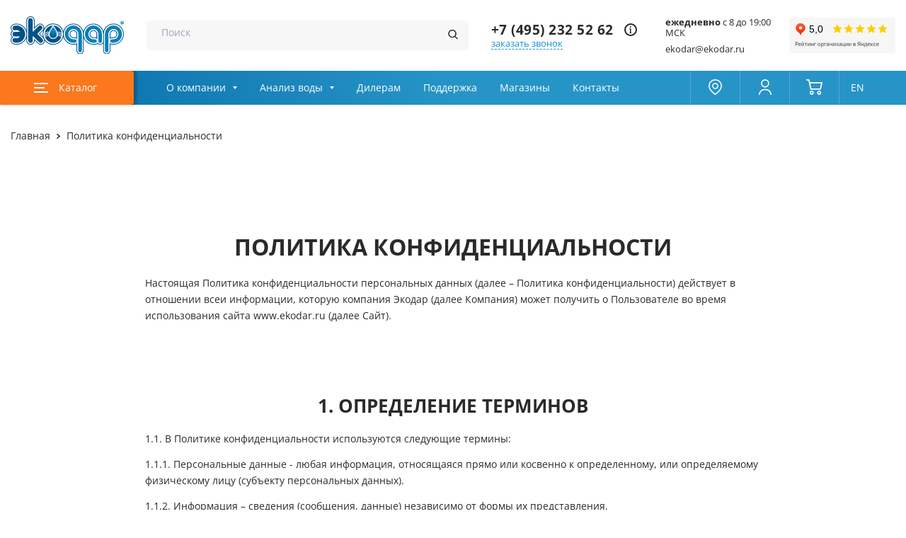

--- FILE ---
content_type: text/html; charset=UTF-8
request_url: https://www.ekodar.ru/privacy-policy/
body_size: 128259
content:

<!DOCTYPE html>
<html>
<head>
    <meta http-equiv="Content-Type" content="text/html; charset=utf-8">
    <meta charset="UTF-8">
    <meta http-equiv="X-UA-Compatible" content="IE=edge">

    <link rel="apple-touch-icon" sizes="180x180" href="/apple-touch-icon.png">
    <link rel="icon" type="image/png" sizes="32x32" href="/favicon-32x32.png">
    <link rel="icon" type="image/png" sizes="16x16" href="/favicon-16x16.png">
    <link rel="icon" type="image/x-icon" href="/favicon.ico">
    <link rel="icon" type="image/svg+xml" href="/favicon.svg">
    <link rel="manifest" href="/site.webmanifest">
    <link rel="stylesheet" href="/fonts/fonts.css">
    <meta name="viewport" content="width=device-width, initial-scale=1">
    <meta name="p:domain_verify" content="33b7014a313176f01b8375b2c3695338"/>
    <meta name="yandex-verification" content="2eeff2798f206394"/>
    <link rel="preload" href="/fonts/OpenSans/OpenSans-regular.woff2" as="font" type="font/woff2" crossorigin/>
    <link rel="preload" href="/fonts/OpenSans/OpenSans-bold.woff2" as="font" type="font/woff2" crossorigin/>
    <link rel="preload" href="/fonts/fonts.css" as="style" onload="this.onload=null;this.rel='stylesheet'">
        <title></title>
    <meta name="csrf-param" content="_csrf-frontend_ekodar">
<meta name="csrf-token" content="2u1J3oZirgWvdVwb7jNZ2VFq3LTlbokL4Hy7vnHzc2er3CK29DTaR9gYJHmmWAvuKD-R8tUZ2j-ILuzkBsoeAg==">

<link href="/webpack/css/index.css" rel="stylesheet">
<style>.absolute-center,.socials__item::after,.form__label.--cities .form__button-icon,.address__info-icon svg{position:absolute;top:50%;left:50%;-webkit-transform:translate(-50%, -50%);transform:translate(-50%, -50%)}.title{font-size:40px;font-weight:700}@media(max-width: 1279px){.title{font-size:32px}}@media(max-width: 550px){.title{font-size:20px}}@media(max-width: 767px){.title{font-size:24px}}.title--big{font-size:60px;line-height:1.15}.title--block{font-size:26px}@media(max-width: 767px){.title--block{font-size:24px}}.title--element{font-size:21px;font-weight:600}.title--item{font-size:18px}.title--small{font-size:16px}.title--mini{font-size:14px}.text{font-size:14px;font-weight:400;line-height:1.7}.text--big{font-size:18px}.text--name{font-weight:700}.text--mini{font-size:13px;line-height:1.6}.text>*:first-child{margin-top:0}.text .blue{color:#1480b9}.text *+h1,.text *+h2,.text *+h3,.text *+h4,.text *+h5,.text *+h6,.text *+iframe{margin-top:35px}.text h1,.text h2,.text h3,.text h4,.text h5,.text h6{margin-bottom:20px;line-height:1.2}.text h1{font-size:32px}.text h2{font-size:26px}.text h3{font-size:18px}.text h4,.text h5,.text h6{font-size:16px}@media(max-width: 479px){.text.article img:not(.float,.absolute,.wide,.card__image,.novorozhd__water-table){width:auto !important;height:auto !important}}.text img:not(.float,.absolute,.wide,.card__image,.laboratoria__slide-image,.img){display:inline-block;margin:30px 0;max-width:calc(85% - 15px);border-radius:10px;vertical-align:middle}.text img:not(.float,.absolute,.wide,.card__image,.laboratoria__slide-image,.img):nth-of-type(odd){margin-right:25px}@media(max-width: 550px){.text img:not(.float,.absolute,.wide,.card__image,.laboratoria__slide-image,.img){margin:15px 0;max-width:100%}}.text img.wide{display:block;margin-right:0 !important;margin-left:0 !important;max-width:100%}.text a:not(.link,.button,.card__additional-link,.card__link,.no-link){line-height:1;color:#1890d6;-webkit-transition:border-color .3s ease;transition:border-color .3s ease;border-bottom:1px solid currentcolor}.text a:not(.link,.button,.card__additional-link,.card__link,.no-link):hover{border-color:rgba(0,0,0,0)}.text a:has(img){border-bottom:none !important}.text iframe{display:block;margin-bottom:35px;width:550px;height:300px;max-width:100%;border-radius:10px}.text p+ul,.text p+ol,.text ul+p,.text ol+p{margin-top:.8rem}.text ol{counter-reset:text-list}.text ol li{position:relative;padding-left:20px}.text ol li::before{content:counter(text-list) ". ";counter-increment:text-list}.text ol li::before{position:absolute;top:0;left:0}.text ul:not(.no-dots,.products-special__tabs,.laboratoria__stats) li{position:relative;padding-left:20px}.text ul:not(.no-dots,.products-special__tabs,.laboratoria__stats) li::before{display:none}.text ul:not(.no-dots,.products-special__tabs,.laboratoria__stats) li::after{content:"";position:absolute;top:10px;left:0;display:block;width:5px;height:5px;background-color:#29ccc8;border-radius:50%}.text ul:not(.no-dots,.products-special__tabs,.laboratoria__stats).grey li{padding-left:13px}.text ul:not(.no-dots,.products-special__tabs,.laboratoria__stats).grey li::after{background-color:#9ba9bb}@media(max-width: 550px){.text ul:not(.no-dots,.products-special__tabs,.laboratoria__stats).grey li::after{top:6px}}.text ul:not(.no-dots,.products-special__tabs,.laboratoria__stats).blue li::after{background-color:#20a9dc}.text ul:not(.no-dots,.products-special__tabs,.laboratoria__stats).small{position:relative}.text ul:not(.no-dots,.products-special__tabs,.laboratoria__stats).small li{padding-left:11px}.text ul:not(.no-dots,.products-special__tabs,.laboratoria__stats).small li::before{display:none}.text ul:not(.no-dots,.products-special__tabs,.laboratoria__stats).small li::after{content:"";position:absolute;top:11px;left:1px;display:block;width:4px;height:4px;background-color:#29ccc8;border-radius:50%}.text ul:not(.no-dots,.products-special__tabs,.laboratoria__stats).small-text li::after{top:9px}.text table{display:block;margin:20px 0;width:100%;overflow-x:auto;border-collapse:collapse}@media(max-width: 479px){.text table{max-width:320px}}.text table thead tr{border-bottom:1px solid #e6f0f8}.text table tr{-webkit-transition:background-color .3s ease;transition:background-color .3s ease}.text table tr:hover{background-color:#e6f0f8}.text table tr+tr{border-top:1px solid #e6f0f8}.text table th{white-space:nowrap}.text table th,.text table td{padding:15px;text-align:left}.text *+.products-special{margin-top:50px !important}.text .swiper-container.swiper-container-initialized:not(.products-special__slider-el,.products-special__slider-block,.laboratoria__container){margin:25px 0;padding:1px 25px}.text .swiper-slide img:not(.card__image,.laboratoria__slide-image){display:block;margin:0 auto !important;max-width:100%;max-height:250px}ol.text{counter-reset:text-list}ol.text li::before{content:counter(text-list) ". ";counter-increment:text-list}ul.text.columns-2{-webkit-column-gap:50px;-moz-column-gap:50px;column-gap:50px;-webkit-columns:2 250px;-moz-columns:2 250px;columns:2 250px}ul.text li{position:relative;padding-left:20px;-moz-column-break-inside:avoid;break-inside:avoid;-webkit-column-break-inside:avoid;page-break-inside:avoid}ul.text li::after{content:"";position:absolute;top:10px;left:0;display:block;width:5px;height:5px;background-color:#29ccc8;border-radius:50%}ul.text.list-small li{padding-left:14px}ul.text.list-small li::after{width:3px;height:3px;background-color:#2a2a2a}.float{float:left;padding:0 30px 0 0;max-width:calc(50% - 30px)}.float.--right{float:right;padding:0 0 0 30px}@media(max-width: 550px){.float{float:none;margin:15px 0;padding:0 !important;max-width:100%}}.circle{border-radius:50% !important}.bold{font-weight:700}.thin{font-weight:300}.nbsp{white-space:nowrap}.table-new--small-padding td{padding:12px}.table-new--small-padding tr td:not(:first-child){text-align:center}*,*::before,*::after{-webkit-box-sizing:border-box;box-sizing:border-box}*:focus{outline:none}body{position:relative;margin:0;color:#2a2a2a;-webkit-focus-ring-color:hsla(0,0%,100%,0);font-family:"Open Sans",Helvetica,Arial,sans-serif;-webkit-font-smoothing:antialiased;-moz-osx-font-smoothing:grayscale;-webkit-tap-highlight-color:hsla(0,0%,100%,0);-webkit-text-size-adjust:none;-moz-text-size-adjust:none;-ms-text-size-adjust:none;text-size-adjust:none}body.no-scroll{overflow-y:hidden}ul,ol{margin:0;padding:0}li{list-style:none}address{font-style:normal}img,video,iframe{max-width:100%}hr{display:block;margin:25px 0;border:1px solid #e6f0f8}img{border:0;vertical-align:top}h1,h2,h3,h4,h5,h6{margin:0}p{margin:0}p+p{margin-top:.8rem}a{text-decoration:none;color:inherit}a:active{text-decoration:none;color:inherit}@media(hover: hover){a:hover{text-decoration:none;color:inherit}}svg{-webkit-transition:fill .3s ease;transition:fill .3s ease}input,textarea{padding:0;border:none;width:100%;background-color:rgba(0,0,0,0)}button{border:none;text-align:center;background:none;cursor:pointer}.wrapper{position:relative;display:-webkit-box;display:-ms-flexbox;display:flex;-webkit-box-pack:justify;-ms-flex-pack:justify;justify-content:space-between;-webkit-box-orient:vertical;-webkit-box-direction:normal;-ms-flex-direction:column;flex-direction:column;max-width:100vw;min-height:100vh;overflow:hidden}.wrapper::after{content:"";position:absolute;top:0;right:0;bottom:0;left:0;display:block;background-color:rgba(0,0,0,0);pointer-events:none}.wrapper.--tint::after{background-color:rgba(23,37,52,.7);-webkit-transition:background-color .3s ease;transition:background-color .3s ease;z-index:10;pointer-events:unset}.wrapper__arrow{position:fixed;bottom:12vh;left:0;display:none;-webkit-box-align:center;-ms-flex-align:center;align-items:center;-webkit-box-orient:vertical;-webkit-box-direction:normal;-ms-flex-direction:column;flex-direction:column;width:100%;z-index:9}.container{margin:0 auto;padding:0 15px;width:100%;max-width:1600px}@media(max-width: 1600px){.container{max-width:1280px}}@media(max-width: 1279px){.container{max-width:100vw}}.container--1320{max-width:1350px}.container--1470{max-width:1470px}@media(max-width: 1600px){.container--1470{max-width:1150px}}.section{margin:100px 0;overflow:hidden}@media(max-width: 767px){.section{margin:65px 0}}.section--auto{margin:100px auto}@media(max-width: 767px){.section--auto{margin:65px auto}}.section--margin-bottom{margin:0}@media(max-width: 550px){.section--margin-bottom{margin-bottom:30px}}.section:not(:first-of-type,:last-of-type){margin-bottom:0}.section--inner{margin:0;padding:80px 0}.header+.content{padding-top:148px}@media(max-width: 1279px){.header+.content{padding-top:192px}}@media(max-width: 479px){.header+.content{padding-top:182px}}@media(max-width: 550px){.header+.content--marin-smaller{padding-top:160px}}@media(max-width: 479px){.header+.content--marin-smaller{padding-top:160px}}.header--en+.content{padding-top:148px}@media(max-width: 1279px){.header--en+.content{padding-top:101px}}@media(max-width: 479px){.header--en+.content{padding-top:93px}}.header--show-info+.content{padding-top:203px}@media(max-width: 1279px){.header--show-info+.content{padding-top:247px}}@media(max-width: 479px){.header--show-info+.content{padding-top:182px}}.main__head{margin-bottom:40px}.main__title{margin-bottom:25px}.main__title-count{margin-top:7px;font-size:20px;color:#9c9a9a}.none{display:none !important}.hidden{position:absolute;top:0;right:0;left:0;opacity:0;pointer-events:none}.lang__link{padding:12px 0 12px 10px}.lang__link-icon{width:23px;height:23px}.yandex-rating{display:-webkit-box;display:-ms-flexbox;display:flex;-webkit-box-align:center;-ms-flex-align:center;align-items:center;margin:17px 0;min-width:150px}.yandex-rating iframe{display:block}.lozad[data-loaded=true],[data-loaded=true] .lozad{-webkit-animation-duration:1.5s;animation-duration:1.5s;-webkit-animation-fill-mode:both;animation-fill-mode:both;-webkit-animation-name:show-lazy-img !important;animation-name:show-lazy-img !important}[data-loaded=true]+.preloader{opacity:0;pointer-events:none}@-webkit-keyframes show-lazy-img{from{opacity:0}to{opacity:1}}@keyframes show-lazy-img{from{opacity:0}to{opacity:1}}.lozad{-webkit-transition:1s;transition:1s;opacity:0}[data-tab-group] [data-tab-content]{display:grid;grid-template-rows:0fr;overflow:hidden;-webkit-transition:grid-template-rows .3s ease;transition:grid-template-rows .3s ease;transition:grid-template-rows .3s ease, -ms-grid-rows .3s ease}[data-tab-group] [data-tab-content].search__blocks-item{grid-template-rows:1fr}@media(max-width: 767px){[data-tab-group] [data-tab-content].search__blocks-item{grid-template-rows:0fr}}[data-tab-group] [data-tab-content].--active{grid-template-rows:1fr}[data-tab-group] [data-tab-inner]{min-height:0}.link{-webkit-transition:color .3s ease;transition:color .3s ease;border-color:#2a2a2a;cursor:pointer}.link:hover,.link.--open{color:#1890d6}.link--uncolored:hover{color:currentcolor}.link--blue{color:#1890d6}.link--grey{color:#9ba9bb}.link--black{color:#2a2a2a}.link--white:hover{color:#fff !important;border-color:#fff !important}.link--white:hover svg{fill:#fff !important}.link--orange:hover{color:#ff8910 !important;border-color:#ff8910 !important}.link--orange:hover svg{fill:#ff8910 !important}.link--dashed,.link--underline{display:inline;line-height:1.3;-webkit-transition:border-color .3s ease,color .3s ease;transition:border-color .3s ease,color .3s ease;cursor:pointer}.link--dashed:hover,.link--underline:hover{border-color:rgba(0,0,0,0)}.link--dashed{border-bottom:1px dashed currentcolor;cursor:pointer}.link--underline{border-bottom:1px solid currentcolor}.link--arrow{position:relative}.link--arrow:hover svg{-webkit-transform:translate3d(0, -50%, 0) rotate3d(0, 0, 1, -90deg);transform:translate3d(0, -50%, 0) rotate3d(0, 0, 1, -90deg)}.link--arrow svg{position:absolute;top:50%;right:-16px;width:6px;height:10px;-webkit-transition:-webkit-transform .3s ease;transition:-webkit-transform .3s ease;transition:transform .3s ease;transition:transform .3s ease, -webkit-transform .3s ease;-webkit-transform:translate3d(0, -50%, 0) rotate3d(0, 0, 1, 0deg);transform:translate3d(0, -50%, 0) rotate3d(0, 0, 1, 0deg);fill:#1890d6}.link--animation{display:inline;line-height:1.3;background-image:-webkit-gradient(linear, left top, left bottom, from(currentcolor), to(currentcolor));background-image:linear-gradient(currentcolor, currentcolor);-webkit-transition:color .3s ease,background-size .3s ease;transition:color .3s ease,background-size .3s ease;background-position:left bottom;background-repeat:no-repeat;background-size:100% 1px;border-color:unset}.link--animation:hover{background-size:0 1px}.link--animation.link--active{background-size:0 1px}.link--animation.link--active:hover{background-size:100% 1px}.link__picture{color:rgba(0,0,0,0) !important;border-bottom:none !important}button.link{padding:0;font-size:14px;text-align:unset}.nav{position:relative;font-size:14px;line-height:1;color:#fff;background-color:#007bb3}@media(max-width: 1279px){.nav{position:static;background-color:unset}}.nav__gradient{position:absolute;top:0;right:0;bottom:0;left:0;overflow:hidden;z-index:1}@media(max-width: 1279px){.nav__gradient{display:none}}.nav__gradient-layer{position:absolute;top:50%;left:50%;width:calc(100% + 1500px);height:100%;background-image:linear-gradient(85deg, #016aa4, #016aa4, #2794c7, #2794c7, #28c0bc);-webkit-transform:translate3d(-50%, -50%, 0);transform:translate3d(-50%, -50%, 0);pointer-events:none;will-change:transform}.nav__container{position:relative;display:-webkit-box;display:-ms-flexbox;display:flex;-webkit-box-pack:justify;-ms-flex-pack:justify;justify-content:space-between;z-index:2}@media(max-width: 1279px){.nav__container{position:static}}.nav__list{display:-webkit-box;display:-ms-flexbox;display:flex;-webkit-box-align:center;-ms-flex-align:center;align-items:center;width:100%}@media(max-width: 1279px){.nav__list{display:none;-webkit-box-align:start;-ms-flex-align:start;align-items:flex-start;-webkit-box-orient:vertical;-webkit-box-direction:normal;-ms-flex-direction:column;flex-direction:column;width:100%;height:100%;background-color:#fff;-webkit-transform:translateY(-100%);transform:translateY(-100%);z-index:2;opacity:0;overflow-y:auto}.nav__list{position:fixed;top:0;left:0}.nav__list.open{-webkit-transition:opacity .3s ease,-webkit-transform .3s ease;transition:opacity .3s ease,-webkit-transform .3s ease;transition:transform .3s ease,opacity .3s ease;transition:transform .3s ease,opacity .3s ease,-webkit-transform .3s ease;-webkit-transform:translateY(0);transform:translateY(0);opacity:1}.nav__list.--display{display:block}}.nav__item{position:relative;height:100%;z-index:1}@media(max-width: 1279px){.nav__item{height:auto;font-size:18px;font-weight:700;color:#2a2a2a;padding-left:35px}}.nav__item.--left{margin-left:auto}@media(min-width: 1280px){.nav__item.--disabled:hover{background-color:#007bb3}}.nav__item--mobile{display:none}@media(max-width: 1279px){.nav__item--mobile{display:block}}.nav__item--burger{margin-right:30px;margin-left:-19px;-webkit-transition:all .3s ease;transition:all .3s ease;cursor:pointer}@media(max-width: 1279px){.nav__item--burger{margin-right:0;margin-left:0}}.nav__item--burger .dropdown__item.dropdown{position:static}.nav__item--burger .dropdown__item .dropdown__items{min-height:100%}.nav__item--lang{display:none}@media(max-width: 1279px){.nav__item--lang{display:block}}@media(max-width: 1279px){.nav__item.open{top:18px}.nav__item.open::after{opacity:0}}.nav__item.open~.nav__item--catalog{opacity:0}.nav__item.open .burger span:first-of-type{-webkit-transform:rotate(45deg) translate(5px, 4px);transform:rotate(45deg) translate(5px, 4px)}.nav__item.open .burger span:nth-of-type(2){background-color:rgba(0,0,0,0)}.nav__item.open .burger span:last-of-type{-webkit-transform:rotate(-45deg) translate(4px, -4px);transform:rotate(-45deg) translate(4px, -4px)}.nav__item.--active:not(.nav__item--burger) .nav__link{background-color:#007bb3}.nav__item.--hide{display:none}@media(max-width: 1279px){.nav__item.--default{display:none}}.nav__link{display:-webkit-box;display:-ms-flexbox;display:flex;-webkit-box-align:center;-ms-flex-align:center;align-items:center;padding:16px 30px;height:100%;font-size:16px;-webkit-transition:background-color .3s ease;transition:background-color .3s ease;white-space:nowrap}@media(max-width: 1600px){.nav__link{padding:17px 16px;font-size:14px}}@media(max-width: 1279px){.nav__link{padding:16px 33px;height:auto;font-size:inherit;color:#2a2a2a}}.nav__link--burger{padding:16px 52px;background:#fb781c;border-radius:4px;-webkit-box-shadow:4px 0 4px 0 rgba(0,0,0,.28);box-shadow:4px 0 4px 0 rgba(0,0,0,.28);pointer-events:none}@media(max-width: 1279px){.nav__link--burger{background-color:#007bb3}}.nav__link.--disabled{pointer-events:none}@media(min-width: 1280px){.nav__link:not(.nav__link--burger):hover{background-color:#007bb3 !important}}@media(max-width: 1279px){.nav__link--color-green{color:#3dbf46}}@media(max-width: 1279px){.nav__lang{display:none}}.nav__icons{display:-webkit-box;display:-ms-flexbox;display:flex}@media(max-width: 1279px){.nav__icons{display:none}}.nav__whatsapp{display:none}@media(max-width: 1279px){.nav__whatsapp{display:inline-block;width:26px;height:26px;z-index:2}}@media(max-width: 767px){.nav__whatsapp{margin-left:10px}}.nav__whatsapp svg{width:100%;height:100%}.nav__burger-stub{display:none}@media(max-width: 1279px){.nav__burger-stub{margin-bottom:15px;width:100%;height:100px;font-size:16px;color:#2a2a2a;border-bottom:1px solid #ecf0f4;-ms-flex-negative:0;flex-shrink:0;padding-left:35px}.nav__burger-stub{-webkit-box-align:center;-ms-flex-align:center;align-items:center}.nav__burger-stub{display:-webkit-box;display:-ms-flexbox;display:flex}}@media(max-width: 1279px)and (max-width: 479px){.nav__burger-stub{height:90px}}.nav__list-menu{display:none}@media(max-width: 1279px){.nav__list-menu{display:block;margin-top:30px;width:100%;color:#2a2a2a;border-top:1px solid #ecf0f4;-ms-flex-negative:0;flex-shrink:0;padding-top:17px}}.menu{font-size:16px}@media(max-width: 1279px){.menu{width:100%;height:100%;background-color:#fff}}.menu__header{display:none}@media(max-width: 1279px){.menu__header{display:-webkit-box;display:-ms-flexbox;display:flex;-webkit-box-align:center;-ms-flex-align:center;align-items:center;width:100vw;height:76px;background-color:#fff;z-index:3;border-bottom:1px solid #ecf0f4}}.menu__header-name{margin-left:20px}.menu__back-icon{display:block;margin-left:33px;width:14px;-webkit-transform:translateY(1px);transform:translateY(1px)}.menu__background{position:absolute;top:0;right:0;bottom:0;left:0}.menu__content{position:relative;display:-webkit-box;display:-ms-flexbox;display:flex}@media(max-width: 1279px){.menu__content{-webkit-box-orient:vertical;-webkit-box-direction:normal;-ms-flex-direction:column;flex-direction:column;width:100%;height:100%;overflow-y:auto}}.menu__contacts{display:none;padding:33px}@media(max-width: 1279px){.menu__contacts{display:block}}@media(max-width: 479px){.menu__contacts{padding:33px 10px 33px 33px}}@media(max-width: 479px){.menu__contacts--padding-small{padding:20px}}.menu__contacts-row{display:-webkit-box;display:-ms-flexbox;display:flex;-webkit-box-align:center;-ms-flex-align:center;align-items:center}@media(max-width: 374px){.menu__contacts-row:first-child{-ms-flex-wrap:wrap;flex-wrap:wrap}}.menu__contacts-row+.menu__contacts-row{margin-top:35px}.menu__contacts-row--wrap{-ms-flex-wrap:wrap;flex-wrap:wrap;margin:-20px}.menu__contacts-item{display:-webkit-box;display:-ms-flexbox;display:flex;-webkit-box-pack:justify;-ms-flex-pack:justify;justify-content:space-between;-webkit-box-orient:vertical;-webkit-box-direction:normal;-ms-flex-direction:column;flex-direction:column;width:50%;padding-right:40px}@media(max-width: 550px){.menu__contacts-item{margin-right:18px;padding-right:0}}.menu__contacts-item.--links .menu__contacts-link+.menu__contacts-link{margin-top:30px}.menu__contacts-item--padding{-webkit-box-pack:start;-ms-flex-pack:start;justify-content:flex-start;-webkit-box-orient:horizontal;-webkit-box-direction:normal;-ms-flex-direction:row;flex-direction:row;padding:20px}@media(max-width: 550px){.menu__contacts-item--padding{margin-right:0;width:100%}}.menu__contacts-link{display:-webkit-box;display:-ms-flexbox;display:flex;font-size:14px;line-height:1;white-space:nowrap}.menu__contacts-link:hover .link{background-size:100% 1px}.menu__contacts-link+.menu__contacts-link{margin-top:25px}.menu__contacts-link svg{display:block;fill:#172534}.menu__contacts .mobile-apps__link+.mobile-apps__link{margin-top:5px}.menu__contacts .mobile-apps__icon{width:130px}.menu__contacts-tel{font-size:22px}@media(max-width: 479px){.menu__contacts-tel{font-size:20px}}.menu__contacts-icon{margin-right:10px;width:20px;min-width:20px}.menu__contacts-socials{display:-webkit-box;display:-ms-flexbox;display:flex;-webkit-box-pack:start;-ms-flex-pack:start;justify-content:flex-start;-webkit-box-align:center;-ms-flex-align:center;align-items:center;-webkit-box-orient:horizontal;-webkit-box-direction:normal;-ms-flex-direction:row;flex-direction:row}@media(max-width: 374px){.menu__contacts-socials{margin-top:10px}}.menu__contacts-socials--mobile{display:none}@media(max-width: 550px){.menu__contacts-socials--mobile{display:-webkit-box;display:-ms-flexbox;display:flex}}.menu__contacts-social{display:block;width:35px;height:35px}.menu__contacts-social-link:not(:last-child){margin-right:30px}@media(max-width: 479px){.menu__contacts-social-link:not(:last-child){margin-right:15px}}@media(max-width: 479px){.menu__contacts-social{width:30px;height:30px}}.menu__contacts-app{width:100px;-webkit-filter:grayscale(1);filter:grayscale(1)}.menu__contacts-app.--appstore{width:92px}.menu__inner{position:relative;width:270px;max-width:33.3333333333%}@media(max-width: 1279px){.menu__inner{width:100%;max-width:unset}}.menu__first{background-color:#fafafa}@media(max-width: 1279px){.menu__first{background-color:#fff}}.menu__first .menu__header-name{margin-left:33px}.menu__first-link{display:block;padding:10px 33px;line-height:1.5}@media(max-width: 1279px){.menu__first-link{border-bottom:1px solid #ecf0f4}}.banner-menu,.second-menu,.third-menu{position:absolute;width:100%;height:100%;background-color:#fff;border-bottom:1px solid #ecf0f4;border-left:1px solid #ecf0f4;opacity:0;pointer-events:none}@media(max-width: 1279px){.banner-menu,.second-menu,.third-menu{position:fixed;top:0;left:0;width:100vw;height:100vh;z-index:2}}.banner-menu.open,.second-menu.open,.third-menu.open{-webkit-transform:none;transform:none;opacity:1;pointer-events:unset}.second-menu__link,.third-menu__link{display:block;padding:7px 0;line-height:1.3}.third-menu{z-index:2}.banner-menu{border:none;z-index:1}.banner-menu__pic{display:-webkit-box;display:-ms-flexbox;display:flex;-webkit-box-pack:center;-ms-flex-pack:center;justify-content:center;-webkit-box-align:end;-ms-flex-align:end;align-items:flex-end;min-height:100%;text-align:center}.inner__wiki{overflow:hidden}.inner__wiki:not(.text) a{display:inline;line-height:1.3;color:#1890d6;background-image:-webkit-gradient(linear, left top, left bottom, from(currentcolor), to(currentcolor));background-image:linear-gradient(currentcolor, currentcolor);-webkit-transition:color .3s ease,background-size .3s ease;transition:color .3s ease,background-size .3s ease;background-position:left bottom;background-repeat:no-repeat;background-size:100% 1px;border-color:unset}.inner__wiki:not(.text) a:hover{background-size:0 1px}@media(max-width: 550px){.inner__wiki img:not(.float,.absolute,.wide,.card__image,.img){display:block !important;float:inherit !important;margin-right:auto !important;margin-left:auto !important;width:100%;max-width:90%}}.inner__wiki .filters-block__row{display:-webkit-box;display:-ms-flexbox;display:flex;-ms-flex-wrap:wrap;flex-wrap:wrap;margin:-15px -15px 0;padding-top:30px}.inner__wiki .filters-block__element{padding:15px;width:50%}.inner__wiki .filters-block__element{-webkit-box-align:center;-ms-flex-align:center;align-items:center}.inner__wiki .filters-block__element{display:-webkit-box;display:-ms-flexbox;display:flex}@media(max-width: 767px){.inner__wiki .filters-block__element{width:100%}}.inner__wiki .filters-block__title{font-weight:700}.inner__wiki .filters-block__image{margin-right:20px}.inner__wiki .section{margin:0}.inner__wiki-title{margin:0 0 20px}.inner__wiki-columns{margin-bottom:45px;-webkit-column-count:2;-moz-column-count:2;column-count:2}@media(max-width: 767px){.inner__wiki-columns{-webkit-column-count:inherit;-moz-column-count:inherit;column-count:inherit}}.inner__wiki-columns__wrapper{margin:45px 0 20px}.inner__wiki h1{margin-bottom:30px}.inner__wiki h3,.inner__wiki h4,.inner__wiki h5,.inner__wiki h6{margin:35px 0 15px}.inner__wiki ul+p,.inner__wiki ol+p{margin-top:.8rem}.inner__wiki ul+img:not(.card__image),.inner__wiki ol+img:not(.card__image){margin-top:1.2rem}.inner__wiki-faq{margin-bottom:40px}.inner__wiki-content{scroll-behavior:smooth}.inner--apv .inner__container{margin-bottom:0}@media(max-width: 550px){.inner--apv .inner__container{margin-top:0}}@media(max-width: 1279px){.inner--filter .inner__container{-webkit-box-orient:vertical;-webkit-box-direction:reverse;-ms-flex-direction:column-reverse;flex-direction:column-reverse}}@media(max-width: 1279px){.inner--filter .inner__aside{display:-webkit-box;display:-ms-flexbox;display:flex;-webkit-box-pack:space-evenly;-ms-flex-pack:space-evenly;justify-content:space-evenly;-ms-flex-wrap:wrap;flex-wrap:wrap;margin-bottom:40px}}@media(max-width: 1279px)and (max-width: 550px){.inner--filter .inner__aside{margin-top:0;margin-bottom:0}}@media(max-width: 1279px){.inner--filter .inner__aside-block:first-of-type{margin-top:60px}}.inner__header{margin-bottom:30px}.inner__container{display:-webkit-box;display:-ms-flexbox;display:flex;-webkit-box-pack:justify;-ms-flex-pack:justify;justify-content:space-between;margin-top:30px;margin-bottom:70px}@media(max-width: 1279px){.inner__container{-webkit-box-orient:vertical;-webkit-box-direction:normal;-ms-flex-direction:column;flex-direction:column}}.inner__container--margin-smaller{margin-top:20px}.inner__main{width:57%}@media(max-width: 1279px){.inner__main{width:100%;-webkit-box-ordinal-group:2;-ms-flex-order:1;order:1}}.inner__main.--wide{width:100%}.inner__section{margin:60px 0}.inner__section:first-of-type{margin-top:0}.inner__section:last-of-type{margin-bottom:0}.inner__aside{width:36%}@media(max-width: 1279px){.inner__aside{display:-webkit-box;display:-ms-flexbox;display:flex;-webkit-box-align:center;-ms-flex-align:center;align-items:center;-webkit-box-orient:vertical;-webkit-box-direction:normal;-ms-flex-direction:column;flex-direction:column;margin-top:40px;margin-bottom:0;width:100%;-webkit-box-ordinal-group:3;-ms-flex-order:2;order:2;padding-bottom:0}}.inner__aside-block{width:100%;max-width:566px}@media(max-width: 900px){.inner__aside-block{margin-right:auto !important;margin-left:auto !important}}.inner__aside-block+.inner__aside-block{margin-top:60px}.inner__aside-block-title{margin-bottom:30px;text-align:center}.inner__aside-block--video{width:100%;height:260px;background-color:#b4c5d3;border-radius:10px}.inner__aside-block--card{padding:45px 75px;background-color:#fff;border-radius:10px;-webkit-box-shadow:0 10px 40px 0 rgba(63,126,202,.15);box-shadow:0 10px 40px 0 rgba(63,126,202,.15)}@media(max-width: 479px){.inner__aside-block--card{padding:30px;width:100%}}@media(max-width: 767px){.inner__aside-block--card{padding:45px}}@media(max-width: 392px){.inner__aside-block--card{padding:30px 15px}}.inner__aside-block--protokol{padding:30px}.inner__aside-block--form,.inner__aside-block .form__container{padding:0}.inner__aside-block--image{border-radius:10px;overflow:hidden}.inner__aside-block--form{max-width:600px}@media(max-width: 1279px){.inner__aside-block--margin-auto{margin-right:auto;margin-left:auto}}.inner__aside-block .pattern__product-video{padding:0}.inner__aside-form--scroll-200{scroll-margin-top:200px}.inner__aside-form .form__title{padding:35px;text-align:center;color:#fff;background-color:#41566c;border-top-left-radius:10px;border-top-right-radius:10px}.inner__aside-form .form__label{margin-right:70px;margin-left:70px}@media(max-width: 550px){.inner__aside-form .form__label{margin-right:25px;margin-left:25px}}.inner__aside-form .form__footer{margin-top:40px;padding:30px 70px;border-top:1px solid #e6f0f8}@media(max-width: 550px){.inner__aside-form .form__footer{margin-top:30px;padding:30px 25px}}@media(max-width: 1600px){.inner__aside-form .form__footer--servis{padding:30px 40px}}.inner__aside-form .form__footer--filter{padding:30px 50px}.inner__aside-form .form__header{display:-webkit-box;display:-ms-flexbox;display:flex;-ms-flex-wrap:wrap;flex-wrap:wrap;gap:30px;margin:0 70px 35px}@media(max-width: 550px){.inner__aside-form .form__header{gap:20px;margin:0 25px 25px}}.inner__certificates-link{display:block}.inner__certificates-image{-webkit-transition:-webkit-transform .3s ease;transition:-webkit-transform .3s ease;transition:transform .3s ease;transition:transform .3s ease, -webkit-transform .3s ease}.inner__certificates-image:hover{-webkit-transform:scale3d(1.05, 1.05, 1.05);transform:scale3d(1.05, 1.05, 1.05)}.inner__cities-item+.inner__cities-item{margin-top:15px}.inner__cities-item .link-round__link{-webkit-box-align:start;-ms-flex-align:start;align-items:flex-start}.inner__cities-item .link-round__info{padding-top:15px}.inner__indent-top{margin-top:40px}.inner__title-small{margin-bottom:15px}.inner__link{font-weight:700;color:#1890d6;border-bottom:1px dashed}.inner__slick-block{position:sticky;top:160px;margin-top:40px;-webkit-transition:opacity .3s ease,-webkit-transform .3s ease;transition:opacity .3s ease,-webkit-transform .3s ease;transition:opacity .3s ease,transform .3s ease;transition:opacity .3s ease,transform .3s ease,-webkit-transform .3s ease;will-change:opacity,transform}@media(max-width: 1279px){.inner__slick-block{margin-top:0;max-width:566px;background-color:#fff;border-radius:12px 12px 0 0;z-index:3}.inner__slick-block{position:fixed;top:auto;bottom:0}}.inner__margin-40{margin:40px 0}@media(max-width: 1023px){.inner__margin-40{margin:20px 0}}.inner__margin-40 a{display:inline-block}.inner__image{width:100%;border-radius:10px}@media(max-width: 550px){.inner__image{height:120px;-o-object-fit:cover;object-fit:cover;-o-object-position:left;object-position:left}}.inner__show{display:none}@media(max-width: 1279px){.inner__show{display:block}}@media(max-width: 1279px){.inner__hide{display:none}}.inner__slider{margin-bottom:60px}@media(max-width: 550px){.inner__slider{margin-bottom:40px}}.inner__header-link{display:none}@media(max-width: 550px){.inner__header-link{width:100%;height:45px;border-bottom:1px solid #ecf0f4;border-top:1px solid #ecf0f4;background-color:#fff;z-index:20;will-change:opacity,transform;-webkit-transform:translate3d(0, -10px, 0);transform:translate3d(0, -10px, 0);opacity:0;pointer-events:none}.inner__header-link{-webkit-box-pack:center;-ms-flex-pack:center;justify-content:center;-webkit-box-align:center;-ms-flex-align:center;align-items:center}.inner__header-link{display:-webkit-box;display:-ms-flexbox;display:flex}.inner__header-link{position:fixed;top:90px;left:0}.inner__header-link.show{-webkit-transform:translate3d(0, 0, 0);transform:translate3d(0, 0, 0);opacity:1;pointer-events:auto}}@media(max-width: 550px){.inner__header-link a:after{content:"";width:100%;height:100%}.inner__header-link a:after{position:absolute;top:0;left:0}}.header{position:fixed;top:0;right:0;left:0;z-index:20}.header--show-info .header__information{display:-webkit-box;display:-ms-flexbox;display:flex}.header__box{position:relative}.header__wrapper{position:relative;background-color:#fff;z-index:2}@media(max-width: 1279px){.header__wrapper{background-color:rgba(0,0,0,0);z-index:unset}}.header__container{display:-webkit-box;display:-ms-flexbox;display:flex;-webkit-box-pack:justify;-ms-flex-pack:justify;justify-content:space-between;-webkit-box-align:center;-ms-flex-align:center;align-items:center}@media(max-width: 1279px){.header__container{-webkit-box-pack:center;-ms-flex-pack:center;justify-content:center;-webkit-box-align:start;-ms-flex-align:start;align-items:flex-start;-webkit-box-orient:vertical;-webkit-box-direction:normal;-ms-flex-direction:column;flex-direction:column;padding:0}}.header__container .yandex-rating-mobile{display:none}@media(max-width: 1279px){.header__container .yandex-rating-mobile{display:-webkit-box;display:-ms-flexbox;display:flex;margin-right:20px;margin-left:10px;width:40px;-ms-flex-negative:0;flex-shrink:0}}@media(max-width: 1023px){.header__container .yandex-rating-mobile{margin-left:20px}}@media(max-width: 767px){.header__container .yandex-rating-mobile{display:none}}.header__logo{position:relative;display:-webkit-box;display:-ms-flexbox;display:flex;-webkit-box-align:center;-ms-flex-align:center;align-items:center;height:100px;-ms-flex-negative:0;flex-shrink:0}@media(max-width: 1279px){.header__logo{padding:0 15px;width:100%;background-color:#fff}}@media(max-width: 479px){.header__logo{height:90px}}.header__tablet{display:-webkit-box;display:-ms-flexbox;display:flex}@media(max-width: 767px){.header__tablet{padding-left:15px}}@media(max-width: 550px){.header__tablet{-webkit-box-pack:center;-ms-flex-pack:center;justify-content:center;margin-right:auto;margin-bottom:16px;margin-left:auto;max-width:237px;-webkit-box-flex:1;-ms-flex-positive:1;flex-grow:1;padding-right:15px}}@media(min-width: 1280px){.header__tablet{display:none}}.header__other{position:relative;display:-webkit-box;display:-ms-flexbox;display:flex;-webkit-box-pack:end;-ms-flex-pack:end;justify-content:flex-end;width:100%;-ms-flex-item-align:stretch;align-self:stretch}@media(max-width: 1279px){.header__other{-webkit-box-pack:center;-ms-flex-pack:center;justify-content:center;height:92px;background-color:#fff;-webkit-transition:opacity .3s ease,-webkit-transform .3s ease;transition:opacity .3s ease,-webkit-transform .3s ease;transition:opacity .3s ease,transform .3s ease;transition:opacity .3s ease,transform .3s ease,-webkit-transform .3s ease;z-index:2;border-bottom:1px solid #ecf0f4;border-top:1px solid #ecf0f4;will-change:opacity,transform}.header__other.--hide{-webkit-transform:translate3d(0, -10px, 0);transform:translate3d(0, -10px, 0);opacity:0;pointer-events:none}.header__other .mini-nav__content::after{content:"Поиск"}}@media(max-width: 1279px){.header__other--desktop .address__list,.header__other--desktop .address__rating{display:none}}@media(min-width: 1280px){.header__other--desktop .address__list,.header__other--desktop .address__rating{-webkit-transform:translateX(0) !important;transform:translateX(0) !important;-webkit-box-flex:1;-ms-flex-positive:1;flex-grow:1;opacity:1 !important;will-change:unset !important}}@media(min-width: 1280px){.header__other--desktop .address__rating{margin-left:26px}}@media(max-width: 1279px){.header__other--desktop .mini-nav__item.--views{display:none}}@media(max-width: 1279px){.header__other--desktop .mini-nav__item.--whatsapp{display:block}}@media(max-width: 1279px){.header__other--desktop .mini-nav__item.--geo{padding:18px 0}}@media(max-width: 550px){.header__other--mobile-hide{display:none}}.header__nav{position:relative;z-index:1}@media(max-width: 1279px){.header__nav{position:unset}}.header__contacts{position:relative;width:100%}.header__contacts{-webkit-box-pack:end;-ms-flex-pack:end;justify-content:flex-end;-webkit-box-align:center;-ms-flex-align:center;align-items:center}.header__contacts{display:-webkit-box;display:-ms-flexbox;display:flex}@media(max-width: 1279px){.header__contacts{padding:0;width:16.6666666667%}}.header__menu{position:absolute;top:99%;right:0;left:0;-webkit-transform:translateY(-100%);transform:translateY(-100%);opacity:0;pointer-events:none;will-change:opacity,transform}.header__menu.open{-webkit-transition:opacity .3s ease;transition:opacity .3s ease;-webkit-transform:none;transform:none;opacity:1;pointer-events:unset}@media(max-width: 1279px){.header__menu.open{position:fixed;top:0;width:100vw;height:100vh;-webkit-transition:opacity .3s ease,-webkit-transform .3s ease;transition:opacity .3s ease,-webkit-transform .3s ease;transition:opacity .3s ease,transform .3s ease;transition:opacity .3s ease,transform .3s ease,-webkit-transform .3s ease;z-index:2}.header__menu.open>.container{padding:0;height:100%;max-width:100vw}}.header__menu .container{-webkit-transform:translateX(-19px);transform:translateX(-19px)}@media(max-width: 1279px){.header__menu .container{-webkit-transform:translateX(0);transform:translateX(0)}}.header__banner{position:relative;background:#f3f3f3;z-index:1}.header__banner.hide{display:none}.header__banner-container{position:relative;text-align:center;padding-bottom:13px;padding-right:45px;padding-top:13px}.header__banner-close{position:absolute;top:50%;right:20px;-webkit-transform:translateY(-50%);transform:translateY(-50%);cursor:pointer}.header__banner-close-container{position:relative;width:20px;height:20px}.header__banner-close-container::after,.header__banner-close-container::before{content:"";position:absolute;top:50%;left:50%;display:block;width:100%;height:1px;background-color:currentcolor}.header__banner-close-container::after{-webkit-transform:translate(-50%, -50%) rotate(-45deg);transform:translate(-50%, -50%) rotate(-45deg)}.header__banner-close-container::before{-webkit-transform:translate(-50%, -50%) rotate(45deg);transform:translate(-50%, -50%) rotate(45deg)}.header__banner-text{color:currentcolor}.header__banner-text a,.header__banner-text span{font-weight:700}.header__information-list,.header__information-close{-webkit-box-pack:center;-ms-flex-pack:center;justify-content:center;-webkit-box-align:center;-ms-flex-align:center;align-items:center}.header__information-list,.header__information-close{display:-webkit-box;display:-ms-flexbox;display:flex}.header__information-list{position:relative}.header__information{position:relative;display:none;-webkit-box-pack:center;-ms-flex-pack:center;justify-content:center;-webkit-box-align:center;-ms-flex-align:center;align-items:center;padding:0 20px;height:55px;background-color:#27486e;text-align:center}@media(max-width: 1023px){.header__information{-webkit-box-pack:start;-ms-flex-pack:start;justify-content:flex-start}}@media(max-width: 550px){.header__information{padding:0 15px;text-align:left}}.header__information-calculator{max-width:226px}.header__information-calculator{position:absolute;top:-13px;left:-250px}@media(max-width: 1023px){.header__information-calculator{display:none}}@media(max-width: 1023px){.header__information-percent{display:none}}.header__information-percent--mobile{display:none}@media(max-width: 1023px){.header__information-percent--mobile{display:block}}.header__information-container{max-width:173px}.header__information-container{position:absolute;top:-13px;right:-200px}@media(max-width: 1023px){.header__information-container{top:-13px;right:-65px;max-width:50px}}@media(max-width: 550px){.header__information-container{top:-10px}}.header__information-close{margin:auto 0;width:40px;height:30px;z-index:2;cursor:pointer}.header__information-close{position:absolute;top:0;right:0;bottom:0}@media(max-width: 1023px){.header__information-close{margin:0 0 auto}}.header__information-button{margin-left:16px;border:1px solid #fff;padding:6px 16px;font-size:14px;border-radius:8px;color:#fff;background-color:rgba(0,0,0,0);cursor:pointer;-webkit-transition:color .3s ease;transition:color .3s ease}@media(max-width: 550px){.header__information-button{margin-left:7px;padding:5px 9px;font-size:13px}}.header__information-button:active{color:hsla(0,0%,100%,.5)}@media(hover: hover){.header__information-button:hover{color:hsla(0,0%,100%,.5)}}.header__information-link:before{content:"";width:100%;height:100%}.header__information-link:before{position:absolute;top:0;left:0}.header__information-text{color:#fff}@media(max-width: 550px){.header__information-text{max-width:160px;font-size:15px}}.header__information-text .line{position:relative;padding:0 13px}.header__information-text .line:before{content:"";width:1px;height:25px;background-color:#fff;margin:auto}.header__information-text .line:before{position:absolute;inset:0}@media(max-width: 767px){.header__information-text .line,.header__information-text .right-text{display:none}}.header-nav{display:none}@media(max-width: 1279px){.header-nav{display:-webkit-box;display:-ms-flexbox;display:flex;-webkit-box-flex:1;-ms-flex-positive:1;flex-grow:1}}@media(max-width: 550px){.header-nav{-webkit-box-flex:unset;-ms-flex-positive:unset;flex-grow:unset}}.header-nav__row{margin-right:-20px;-webkit-box-flex:1;-ms-flex-positive:1;flex-grow:1}.header-nav__row{-webkit-box-pack:end;-ms-flex-pack:end;justify-content:flex-end}.header-nav__row{display:-webkit-box;display:-ms-flexbox;display:flex}.header-nav__item{margin-right:20px;font-size:12px;font-weight:700;line-height:1}.header-nav__item--burger{color:#007bb3;text-align:center;z-index:3}.header-nav__item--burger.open .burger span:first-of-type{-webkit-transform:rotate(45deg) translate(5px, 4px);transform:rotate(45deg) translate(5px, 4px)}.header-nav__item--burger.open .burger span:nth-of-type(2){background-color:rgba(0,0,0,0)}.header-nav__item--burger.open .burger span:last-of-type{-webkit-transform:rotate(-45deg) translate(4px, -4px);transform:rotate(-45deg) translate(4px, -4px)}.header-nav__item--podbor,.header-nav__item--catalog{color:#778087}.header-nav__link{-webkit-box-orient:vertical;-webkit-box-direction:normal;-ms-flex-direction:column;flex-direction:column}.header-nav__link{-webkit-box-align:center;-ms-flex-align:center;align-items:center}.header-nav__link{display:-webkit-box;display:-ms-flexbox;display:flex}.header-nav__link--burger{pointer-events:none}.header-nav__text{display:block;margin-top:6px;text-transform:lowercase}.header-nav__icon{width:40px;height:40px;border-radius:50%}.header-nav__icon{-webkit-box-pack:center;-ms-flex-pack:center;justify-content:center;-webkit-box-align:center;-ms-flex-align:center;align-items:center}.header-nav__icon{display:-webkit-box;display:-ms-flexbox;display:flex}.header-nav__icon--burger{background-color:#007bb3}.header-nav__icon--catalog{background:url("[data-uri]") 50% 50%/contain no-repeat #adb5bc}.header-nav__icon--podbor{background:url("[data-uri]") 50% 50%/contain no-repeat #adb5bc}.footer{position:relative;line-height:1;color:#728ca5;z-index:1}.footer--mobile .footer__nav-title{display:-webkit-box;display:-ms-flexbox;display:flex;-webkit-box-pack:justify;-ms-flex-pack:justify;justify-content:space-between;-webkit-box-align:center;-ms-flex-align:center;align-items:center}.footer--mobile .footer__nav-links{margin-top:0;max-height:0;-webkit-transition:max-height .3s ease;transition:max-height .3s ease}.footer--mobile .footer__nav-links-box{-webkit-transition:opacity .3s ease;transition:opacity .3s ease;opacity:0;padding-top:20px}.footer--mobile .footer__nav-arrow{display:block;margin-left:20px;width:6px;fill:#fff;visibility:visible}.footer__main{padding:70px 0 60px;background-color:#1b2c3e}@media(max-width: 767px){.footer__main:not(.footer__main--padding){padding:50px 0 0}}.footer__info{display:-webkit-box;display:-ms-flexbox;display:flex;margin-bottom:50px;border-bottom:1px solid #364b5e;padding-bottom:50px}@media(max-width: 1600px){.footer__info{-webkit-box-align:center;-ms-flex-align:center;align-items:center;padding-bottom:30px}}@media(max-width: 1279px){.footer__info{-webkit-box-orient:vertical;-webkit-box-direction:normal;-ms-flex-direction:column;flex-direction:column;margin:0 -15px 50px;padding:0 15px 30px}}@media(max-width: 767px){.footer__info{margin-bottom:0}}.footer__info-block{width:50%}@media(max-width: 1600px){.footer__info-block.--address{width:66.6666666667%}.footer__info-block.--benefits{width:33.3333333333%}}@media(max-width: 1279px){.footer__info-block{width:100% !important}.footer__info-block+.footer__info-block{margin-top:60px}}.footer__info-row{display:-webkit-box;display:-ms-flexbox;display:flex}@media(max-width: 767px){.footer__info-row{-webkit-box-orient:vertical;-webkit-box-direction:normal;-ms-flex-direction:column;flex-direction:column}}.footer__info-row+.footer__info-row{margin-top:50px}.footer__info-row:first-of-type .footer__info-column:nth-of-type(2){padding-left:35px}.footer__info-column{width:50%;max-width:360px;padding-right:30px}@media(max-width: 1279px){.footer__info-column{width:unset;max-width:unset}}@media(max-width: 767px){.footer__info-column+.footer__info-column{margin-top:30px}}.footer__info--tablet .footer__info-column{width:50%;max-width:360px;padding-right:30px}@media(max-width: 550px){.footer__info--tablet .footer__info-column{width:unset;max-width:unset}}@media(max-width: 550px){.footer__info--tablet .footer__info-column:nth-of-type(2){padding-left:0 !important}}@media(max-width: 550px){.footer__info--tablet .telephone{font-size:24px;padding-left:0}}@media(max-width: 550px){.footer__info--tablet .telephone__icon{display:none}}.footer__certificates{display:-webkit-box;display:-ms-flexbox;display:flex;-ms-flex-wrap:wrap;flex-wrap:wrap;margin-left:auto;width:85%}@media(max-width: 1600px){.footer__certificates{width:90%}}@media(max-width: 1279px){.footer__certificates{width:100%}}@media(max-width: 1023px){.footer__certificates{-webkit-box-pack:justify;-ms-flex-pack:justify;justify-content:space-between}}.footer__certificates--wrap{-webkit-box-pack:end;-ms-flex-pack:end;justify-content:flex-end;-webkit-box-align:center;-ms-flex-align:center;align-items:center}@media(max-width: 1023px){.footer__certificates--wrap{-webkit-box-pack:start;-ms-flex-pack:start;justify-content:flex-start}}.footer__certificates--wrap .footer__certificate{margin-bottom:0}.footer__certificate{display:-webkit-box;display:-ms-flexbox;display:flex;margin-bottom:25px;width:50%}@media(max-width: 1600px){.footer__certificate{width:100%}}@media(max-width: 1279px){.footer__certificate{width:50%}}.footer__certificate-icon{margin-top:10px;margin-right:20px;width:90px}@media(max-width: 1600px){.footer__certificate-icon{text-align:center}}@media(max-width: 1279px){.footer__certificate-icon{text-align:right}}@media(max-width: 767px){.footer__certificate-icon{text-align:center}}.footer__certificate-text{-webkit-box-flex:1;-ms-flex:1;flex:1;max-width:360px;font-size:13px;line-height:1.5;text-align:left}.footer__certificate:nth-child(2){text-align:right}.footer__certificate:nth-child(2) .footer__certificate-img{margin-right:7px;width:30px}.footer__certificate:nth-child(3){text-align:center}.footer__certificate:nth-child(3) .footer__certificate-img{width:48px}.footer__certificate:nth-child(4){text-align:right}.footer__certificate:nth-child(4) .footer__certificate-img{width:42px}.footer__certificate--width{width:90px}@media(max-width: 767px){.footer__certificate--width{width:100%}}@media(max-width: 550px){.footer__certificate--width{width:25%}}.footer__nav{display:-webkit-box;display:-ms-flexbox;display:flex;-webkit-box-pack:justify;-ms-flex-pack:justify;justify-content:space-between;-webkit-box-align:start;-ms-flex-align:start;align-items:flex-start}@media(max-width: 767px){.footer__nav{-ms-flex-wrap:wrap;flex-wrap:wrap}}@media(max-width: 767px){.footer__nav-item{margin:0 -15px;padding:20px;width:100vw}.footer__nav-item:not(:first-of-type){border-top:1px solid #364b5e}.footer__nav-item:last-of-type{border-bottom:1px solid #364b5e}}.footer__nav-item--active .footer__nav-arrow{-webkit-transform:rotate3d(0, 0, 1, -90deg);transform:rotate3d(0, 0, 1, -90deg)}.footer__nav-item--active .footer__nav-links-box{opacity:1}.footer__nav-title{font-size:18px;font-weight:300;color:#fff}.footer__nav-arrow{display:none;-webkit-transition:-webkit-transform .3s ease;transition:-webkit-transform .3s ease;transition:transform .3s ease;transition:transform .3s ease, -webkit-transform .3s ease;-webkit-transform:rotate3d(0, 0, 1, 90deg);transform:rotate3d(0, 0, 1, 90deg);visibility:hidden}.footer__nav-links{margin-top:20px;overflow:hidden}.footer__nav-link{padding:10px 0;font-size:13px}.footer__minor{padding:30px 0;font-size:12px;line-height:1.3;background-color:#172534}.footer__minor-box{display:-webkit-box;display:-ms-flexbox;display:flex;-webkit-box-pack:justify;-ms-flex-pack:justify;justify-content:space-between;-webkit-box-align:center;-ms-flex-align:center;align-items:center}@media(max-width: 767px){.footer__minor-box{-webkit-box-orient:vertical;-webkit-box-direction:reverse;-ms-flex-direction:column-reverse;flex-direction:column-reverse}}.footer__minor-block{display:-webkit-box;display:-ms-flexbox;display:flex}.footer__minor-block.--info{-webkit-box-orient:vertical;-webkit-box-direction:normal;-ms-flex-direction:column;flex-direction:column}@media(max-width: 767px){.footer__minor-block.--info{-webkit-box-orient:vertical;-webkit-box-direction:reverse;-ms-flex-direction:column-reverse;flex-direction:column-reverse}}.footer__minor-block.--links{min-width:350px}@media(max-width: 767px){.footer__minor-block.--links{margin:0 0 30px;width:100%;min-width:unset}}.footer__minor-socials{margin-left:65px}@media(max-width: 767px){.footer__minor-socials{margin:0;width:100%}}@media(max-width: 767px){.footer__copyright,.footer__policy{text-align:center}}.footer__copyright{margin-bottom:8px}@media(max-width: 767px){.footer__copyright{margin-bottom:0}}.footer__policy{margin-top:.65rem;max-width:1030px}@media(max-width: 767px){.footer__policy{margin:0 auto 15px;text-align:center}}.footer__policy-text{color:#43576a}@media(max-width: 767px){.footer__rating{-webkit-box-pack:center;-ms-flex-pack:center;justify-content:center}}.footer__rating .yandex-rating__el{border-radius:8px;overflow:hidden}@media(max-width: 767px){.footer__contacts{margin-top:25px}}.footer__contacts-container{display:-webkit-box;display:-ms-flexbox;display:flex;-webkit-box-align:center;-ms-flex-align:center;align-items:center}.footer__contacts-icons{display:-webkit-box;display:-ms-flexbox;display:flex}.footer__contacts-icons a{margin-right:15px}.footer__contacts-icons a:last-child{margin-right:0}.footer__contacts-text{margin-right:15px;color:#fff}.footer__apps-container{display:-webkit-box;display:-ms-flexbox;display:flex;-webkit-box-pack:justify;-ms-flex-pack:justify;justify-content:space-between;margin:70px 0 0}@media(max-width: 1023px){.footer__apps-container{-webkit-box-orient:vertical;-webkit-box-direction:normal;-ms-flex-direction:column;flex-direction:column}}@media(max-width: 767px){.footer__apps-container{margin-top:60px}}.footer__apps-container--row{margin-right:-25px;margin-left:-25px}@media(max-width: 1023px){.footer__apps-store{margin-bottom:40px}}.footer__apps-name{margin-bottom:20px;font-size:16px;color:#fff}.footer__apps-stores{display:-webkit-box;display:-ms-flexbox;display:flex;-ms-flex-wrap:wrap;flex-wrap:wrap;margin:-15px 0 0}.footer__apps-stores__title{color:#728ca5}.footer__apps-stores__title a{margin-left:10px}.footer__apps-stores__item{margin:15px 15px 0 0;-webkit-transition:all .3s ease;transition:all .3s ease;-webkit-filter:brightness(0.8);filter:brightness(0.8);-ms-flex-negative:0;flex-shrink:0}.footer__apps-stores__item{-webkit-box-align:center;-ms-flex-align:center;align-items:center}.footer__apps-stores__item{display:-webkit-box;display:-ms-flexbox;display:flex}.footer__apps-stores__item:hover{-webkit-filter:brightness(1);filter:brightness(1)}.footer__apps-stores__item:last-child{margin-right:0}.footer__apps-payments{display:-webkit-box;display:-ms-flexbox;display:flex;-ms-flex-wrap:wrap;flex-wrap:wrap;margin:-15px 0 0}@media(max-width: 767px){.footer__apps-payments{margin-bottom:40px}}.footer__apps-payments__item{margin:15px 15px 0 0;max-height:37px;-webkit-transition:-webkit-filter .3s ease;transition:-webkit-filter .3s ease;transition:filter .3s ease;transition:filter .3s ease, -webkit-filter .3s ease;-webkit-filter:brightness(0.8);filter:brightness(0.8);-ms-flex-negative:0;flex-shrink:0}.footer__apps-payments__item:hover{-webkit-filter:brightness(1);filter:brightness(1)}.footer__apps-payments__item:last-child{margin-right:0}.footer__apps-payments__item.--mir{margin-right:0}.footer__apps-payments__item.--sber svg{position:relative;top:-17px}.footer__apps-payments__item.--sbp{position:relative;top:-5px}.footer__apps-item{width:50%;padding-left:25px;padding-right:25px}@media(max-width: 1023px){.footer__apps-item{width:100%}}.footer__link{padding-left:0}.contact-place{font-size:13px}.contact-place__desktop{display:block}.contact-place.--moscow .contact-place__info::after{width:15px;height:14px;background-image:url("/images/icons/star.svg")}.contact-place.--petersburg .contact-place__info::after{width:15px;height:15px;background-image:url("/images/icons/anchor.svg")}.contact-place__info{position:relative;max-width:365px;line-height:1.5;color:#fff;padding-left:35px}.contact-place__info::after{content:"";position:absolute;top:2px;left:0;display:block;background-position:50% 50%;background-repeat:no-repeat;background-size:contain}.contact-place__link{display:inline-block;margin-top:15px;margin-left:35px;color:#728ca5}.logo>*{height:inherit}.logo__link{position:relative;display:block;height:inherit}@media(max-width: 1279px){.logo__link{display:-webkit-box;display:-ms-flexbox;display:flex;-webkit-box-align:center;-ms-flex-align:center;align-items:center;-webkit-box-orient:vertical;-webkit-box-direction:normal;-ms-flex-direction:column;flex-direction:column}}.logo__img{width:160px;height:inherit}@media(max-width: 550px){.logo__img:not(.logo__img--dc,.logo__img--en,.logo__img--mobile){display:none}}.logo__img--mobile{display:none}@media(max-width: 550px){.logo__img--mobile{display:block;width:55px}}.logo__img-30{width:36px}.logo__img-30{position:absolute;top:0;left:165px}@media(max-width: 767px){.logo__img-30{left:100px;width:25px}}@media(max-width: 550px){.logo__img-30{left:93px}}@media(max-width: 479px)and (max-width: 479px){.logo__img-30{left:145px;width:36px}}@media(max-width: 374px){.logo__img-30{left:105px;width:25px}}.logo__text{display:none;margin-top:6px;font-size:12px;font-weight:700;line-height:1;color:#778087}@media(max-width: 550px){.logo__text{display:block}}.mini-nav{display:-webkit-inline-box;display:-ms-inline-flexbox;display:inline-flex;-webkit-box-align:center;-ms-flex-align:center;align-items:center;height:100%;vertical-align:middle}@media(max-width: 1279px){.mini-nav{width:50%}}@media(max-width: 1279px){.mini-nav{margin-right:20px}}@media(max-width: 1279px){.mini-nav{margin-right:0}}.mini-nav.--mobile{display:none}@media(max-width: 1279px){.mini-nav.--mobile{display:-webkit-inline-box;display:-ms-inline-flexbox;display:inline-flex;width:50%}}@media(max-width: 1279px){.mini-nav.--width-bigger{width:33.3333333333%}}.mini-nav__icon{position:relative}.mini-nav__icon-whatsapp{-webkit-transition:.3s ease;transition:.3s ease;fill:#1890d6}.mini-nav__icon-whatsapp:hover{fill:#ff8910}.mini-nav__item{position:relative;width:80px;height:100%;z-index:1;cursor:pointer}@media(max-width: 1279px){.mini-nav__item{width:16.6666666667vw}}.mini-nav__item:hover.mini-nav__item.--geo svg,.mini-nav__item:hover.mini-nav__item.--support svg,.mini-nav__item:hover.mini-nav__item.--views svg,.mini-nav__item:hover.mini-nav__item.--whatsapp svg,.mini-nav__item:hover.mini-nav__item--mail svg,.mini-nav__item:hover.mini-nav__item--phone svg,.mini-nav__item:hover.mini-nav__item.--store svg,.mini-nav__item.--active.mini-nav__item.--geo svg,.mini-nav__item.--active.mini-nav__item.--support svg,.mini-nav__item.--active.mini-nav__item.--views svg,.mini-nav__item.--active.mini-nav__item.--whatsapp svg,.mini-nav__item.--active.mini-nav__item--mail svg,.mini-nav__item.--active.mini-nav__item--phone svg,.mini-nav__item.--active.mini-nav__item.--store svg{fill:#ff8910}.mini-nav__item:hover.mini-nav__item--search svg,.mini-nav__item.--active.mini-nav__item--search svg{stroke:#ff8910}@media(max-width: 1279px){.mini-nav__item.--views{display:none}}.mini-nav__item.--views .counter{-webkit-transition:opacity .3s ease,-webkit-transform .3s ease;transition:opacity .3s ease,-webkit-transform .3s ease;transition:opacity .3s ease,transform .3s ease;transition:opacity .3s ease,transform .3s ease,-webkit-transform .3s ease;-webkit-transform:translate3d(50%, calc(-50% + 10px), 0);transform:translate3d(50%, calc(-50% + 10px), 0);opacity:0;will-change:opacity,transform}.mini-nav__item.--views .counter.--active{-webkit-transform:translate3d(50%, -50%, 0);transform:translate3d(50%, -50%, 0);opacity:1}.mini-nav__item.--views .counter.--active .counter__count{-webkit-transform:none;transform:none;opacity:1}.mini-nav__item.--views .counter__count{-webkit-transition:opacity .5s ease .1s,-webkit-transform .5s ease .1s;transition:opacity .5s ease .1s,-webkit-transform .5s ease .1s;transition:opacity .5s ease .1s,transform .5s ease .1s;transition:opacity .5s ease .1s,transform .5s ease .1s,-webkit-transform .5s ease .1s;-webkit-transform:translate3d(0, 5px, 0);transform:translate3d(0, 5px, 0);opacity:0;will-change:opacity,transform}.mini-nav__item.--views .mini-nav__info{padding-left:0;padding-right:0}.mini-nav__item--search{position:absolute;right:0}.mini-nav__item--search .close{-webkit-transition:opacity .3s ease;transition:opacity .3s ease;opacity:0}.mini-nav__item--search .mini-nav__link{margin-left:auto;width:80px}@media(max-width: 1279px){.mini-nav__item--search .mini-nav__link{width:40px}}@media(max-width: 1279px){.mini-nav__item--search .mini-nav__link{width:60px}}.mini-nav__item--search .mini-nav__icon{display:-webkit-box;display:-ms-flexbox;display:flex;width:14px;height:14px}@media(max-width: 1279px){.mini-nav__item--search .mini-nav__icon{width:22px;height:22px}}.mini-nav__item--search .mini-nav__icon svg{width:100%;height:100%;-webkit-transform:scale(-1, 1);transform:scale(-1, 1);fill:rgba(0,0,0,0);stroke:#2a2a2a;stroke-width:2px}@media(max-width: 1279px){.mini-nav__item--search .mini-nav__icon svg{stroke:#1890d6}}.mini-nav__item--search .mini-nav__content{-webkit-transition:border-color .3s ease;transition:border-color .3s ease;z-index:1}@media(min-width: 1280px){.mini-nav__item--desktop{position:relative;display:-webkit-box;display:-ms-flexbox;display:flex;margin-right:32px;margin-left:32px;width:45%;height:auto}.mini-nav__item--desktop .mini-nav__search{width:100%}.mini-nav__item--desktop .mini-nav__search,.mini-nav__item--desktop .mini-nav__content{position:relative;top:0;-webkit-transform:translateY(0);transform:translateY(0)}.mini-nav__item--desktop .mini-nav__content{top:0;border:none;width:auto !important;height:auto;background-color:rgba(0,0,0,0)}.mini-nav__item--desktop .mini-nav__container{padding:13px 15px;-webkit-transform:translateY(-50%);transform:translateY(-50%);z-index:1;cursor:pointer}.mini-nav__item--desktop .mini-nav__container{position:absolute;top:50%;right:0}.mini-nav__item--desktop .form__label{background-color:#f7f7f7;border-radius:6px;border-color:#f7f7f7 !important}.mini-nav__item--desktop .form__label.--focused{background-color:rgba(247,247,247,.5);border-color:rgba(247,247,247,.5) !important}.mini-nav__item--desktop .form__label.--error{overflow:hidden;border-color:red !important}.mini-nav__item--desktop .form__label-close{display:none}.mini-nav__item--desktop__searching{position:relative;margin-right:80px;-webkit-box-flex:1;-ms-flex-positive:1;flex-grow:1}}.mini-nav__item.--geo .mini-nav__info,.mini-nav__item.--support .mini-nav__info,.mini-nav__item.--store .mini-nav__info{right:unset;left:50%;max-width:441px;-webkit-transform:translateX(-50%) !important;transform:translateX(-50%) !important}@media(max-width: 1279px){.mini-nav__item.--geo .mini-nav__info,.mini-nav__item.--support .mini-nav__info,.mini-nav__item.--store .mini-nav__info{top:68px;right:auto;left:0;-webkit-transform:translateX(0) !important;transform:translateX(0) !important}}@media(max-width: 767px){.mini-nav__item.--geo .mini-nav__info,.mini-nav__item.--support .mini-nav__info,.mini-nav__item.--store .mini-nav__info{top:69px;left:0}}.mini-nav__item.--support,.mini-nav__item--cart,.mini-nav__item--lang,.mini-nav__item.--geo,.mini-nav__item.--store{border-left:1px solid #56a8d0}@media(max-width: 1279px){.mini-nav__item.--support,.mini-nav__item--cart,.mini-nav__item--lang,.mini-nav__item.--geo,.mini-nav__item.--store{padding:18px 0;border-left:none}}.mini-nav__item.--geo,.mini-nav__item.--support,.mini-nav__item--cart,.mini-nav__item.--store{width:70px}@media(max-width: 1279px){.mini-nav__item.--geo,.mini-nav__item.--support,.mini-nav__item--cart,.mini-nav__item.--store{width:16.6666666667vw}}.mini-nav__item.--geo svg,.mini-nav__item.--support svg,.mini-nav__item--cart svg,.mini-nav__item.--store svg{fill:#fff}@media(max-width: 1279px){.mini-nav__item.--geo svg,.mini-nav__item.--support svg,.mini-nav__item--cart svg,.mini-nav__item.--store svg{fill:#1890d6}}@media(hover: hover){.mini-nav__item--cart .cart:hover{background-color:rgba(225,228,232,.16)}}.mini-nav__item.--geo .mini-nav__info{width:441px}@media(max-width: 1279px){.mini-nav__item.--geo .mini-nav__content::after{content:"Город"}}.mini-nav__item.--support .mini-nav__info,.mini-nav__item.--store .mini-nav__info{width:359px}@media(max-width: 1279px){.mini-nav__item.--support .mini-nav__content::after,.mini-nav__item.--store .mini-nav__content::after{content:"Профиль"}}@media(max-width: 1023px){.mini-nav__item.--support{display:none}}.mini-nav__item.--store{display:none}@media(max-width: 1023px){.mini-nav__item.--store{display:block}.mini-nav__item.--store .mini-nav__info{width:359px}}@media(max-width: 1023px)and (max-width: 1279px){.mini-nav__item.--store .mini-nav__content::after{content:"Магазины"}}.mini-nav__item.--whatsapp{display:none}@media(max-width: 1279px){.mini-nav__item.--whatsapp{display:block}}@media(max-width: 1279px){.mini-nav__item.--whatsapp .mini-nav__content::after{content:"Заявка"}}@media(max-width: 1279px){.mini-nav__item--phone .mini-nav__content::after{content:"Звонок"}}@media(max-width: 1279px){.mini-nav__item--mail .mini-nav__content::after{content:"Письмо"}}.mini-nav__wrapper-search{width:100%;height:100%}.mini-nav__link{display:block;height:100%}.mini-nav__container{position:relative;height:100%}.mini-nav__content{position:absolute;top:50%;display:-webkit-box;display:-ms-flexbox;display:flex;-webkit-box-pack:center;-ms-flex-pack:center;justify-content:center;-webkit-box-align:center;-ms-flex-align:center;align-items:center;width:100%;height:34px;-webkit-transform:translateY(-50%);transform:translateY(-50%)}@media(max-width: 1279px){.mini-nav__content{top:calc(50% - 10px);border-left:1px solid #ecf0f4}}@media(max-width: 479px){.mini-nav__content{font-size:12px}}@media(max-width: 1279px){.mini-nav__content::after{content:"";font-size:12px;color:#9ba9bb;-webkit-transform:translateX(-50%);transform:translateX(-50%)}.mini-nav__content::after{position:absolute;bottom:-20px;left:50%}}@media(max-width: 1279px){.mini-nav__info{max-width:100vw !important}}.mini-nav__search{position:absolute;top:50%;right:0;width:0;background-color:#fff;-webkit-transform:translateY(-50%);transform:translateY(-50%);overflow:hidden;z-index:1}@media(max-width: 1279px){.mini-nav__search .form__label-close{right:65px}}.mini-nav__searching{position:relative;margin-right:80px;-webkit-box-flex:1;-ms-flex-positive:1;flex-grow:1}.mini-nav__searching .form__label{border-radius:10px}.mini-nav__searching .form__search{padding:9px 44px 9px 20px}.mini-nav__searching .form__label-close{display:none}.mini-nav__searching-icon{width:18px;height:18px}.mini-nav__searching-icon svg{width:100%;height:100%;-webkit-transform:scale(-1, 1);transform:scale(-1, 1);fill:rgba(0,0,0,0);stroke:#2a2a2a;stroke-width:2px}.mini-nav__searching-container{padding:12px 13px;-webkit-transform:translateY(-50%);transform:translateY(-50%);z-index:1;cursor:pointer}.mini-nav__searching-container{position:absolute;top:50%;right:0}.address__rating{margin-left:20px;-webkit-transition:.7s ease;transition:.7s ease;-webkit-transform:none;transform:none;opacity:1}@media(max-width: 1279px){.address__rating{position:absolute;top:0;right:120px}}@media(max-width: 1279px){.address__rating .yandex-rating{display:none}}.address__rating .yandex-rating-mobile{display:none}@media(max-width: 1279px){.address__rating .yandex-rating-mobile{display:block;width:75px}}@media(max-width: 767px){.address__rating .yandex-rating-mobile{display:none}}@media(max-width: 1279px){.address__rating--tablet{display:none}}.address__list{position:relative;display:-webkit-box;display:-ms-flexbox;display:flex;-webkit-box-align:center;-ms-flex-align:center;align-items:center;-webkit-transition:.7s ease;transition:.7s ease;-webkit-transform:none;transform:none;opacity:1}@media(max-width: 1279px){.address__list{display:none}}.address__list--tablet{display:none}@media(max-width: 1279px){.address__list--tablet{display:-webkit-box;display:-ms-flexbox;display:flex;-webkit-box-align:start;-ms-flex-align:start;align-items:flex-start;-webkit-box-orient:vertical;-webkit-box-direction:normal;-ms-flex-direction:column;flex-direction:column}}@media(max-width: 550px){.address__list--tablet{display:none}}.address__item{position:relative;display:-webkit-box;display:-ms-flexbox;display:flex;-webkit-box-orient:vertical;-webkit-box-direction:normal;-ms-flex-direction:column;flex-direction:column}.address__item-phone{display:-webkit-box;display:-ms-flexbox;display:flex;-webkit-box-align:center;-ms-flex-align:center;align-items:center}.address__item-link{font-size:13px}.address__item-callback{display:-webkit-box;display:-ms-flexbox;display:flex;-webkit-box-align:start;-ms-flex-align:start;align-items:flex-start;-webkit-box-orient:vertical;-webkit-box-direction:normal;-ms-flex-direction:column;flex-direction:column}.address__item+.address__item{margin-left:40px}@media(max-width: 1279px){.address__item+.address__item{margin-top:5px;margin-left:0}}.address__container{display:-webkit-box;display:-ms-flexbox;display:flex;-webkit-box-align:center;-ms-flex-align:center;align-items:center}.address__tel{position:relative;margin-right:15px;font-size:19px;font-weight:700;letter-spacing:.5px;white-space:nowrap}@media(max-width: 767px){.address__tel{margin-right:0;font-size:12px}}.address__mail{font-size:13px}@media(max-width: 767px){.address__mail{font-size:10px}}.address__info{border:2px solid;width:18px;height:18px;min-width:18px;-webkit-transition:border-color .3s ease;transition:border-color .3s ease;border-radius:50%;cursor:pointer}.address__info:hover{border-color:#ff8910}.address__info:hover svg{fill:#ff8910}.address__info-icon{position:relative;height:100%}.address__info-icon svg{height:10px;fill:#2a2a2a}.address__info-content[data-mini-modal-content]{padding:20px 0 0;-webkit-box-shadow:none;box-shadow:none}.address__info-content[data-mini-modal-content=margin]{margin-top:0}@media(max-width: 767px){.address__info-content.--whatsapp{left:-265% !important}}@media(max-width: 479px){.address__info-content.--whatsapp{left:-365% !important}}.address__text{font-size:13px}.address__text+.address__text{margin-top:8px}.form__label{position:relative;display:block;border:2px solid #f2f4f7;background-color:#f2f4f7;-webkit-transition:border-color .3s ease,background-color .3s ease;transition:border-color .3s ease,background-color .3s ease;border-radius:2px}.form__label.--search{border:1px solid #ecf0f4;background-color:#fff}.form__label.--search .form__input{padding:12px 142px 12px 15px;height:40px}@media(max-width: 767px){.form__label.--search .form__input{padding-right:100px}}.form__label.--search .form__placeholder{top:8px;left:15px}@media(max-width: 1600px){.form__label.--search .form__placeholder{top:5px;left:20px}}.form__label.--value,.form__label.--focused{background-color:#fff;z-index:1;border-color:#b6c6d4}.form__label.--value .form__placeholder,.form__label.--focused .form__placeholder{opacity:0;pointer-events:none}.form__label.--value.--phone .form__input,.form__label.--focused.--phone .form__input{opacity:1}.form__label.--value.--search,.form__label.--focused.--search{background-color:#fff}.form__placeholder{position:absolute;top:10px;left:20px;color:#9ba9bb;-webkit-transition:opacity .3s ease;transition:opacity .3s ease;cursor:text}.form__placeholder--bigger{top:13px;font-size:16px;line-height:22px}.form__search{background-color:#f7f7f7}.form__search:not(:-moz-placeholder)+.form__placeholder{opacity:0;pointer-events:none}.form__search:not(:-ms-input-placeholder)+.form__placeholder{opacity:0;pointer-events:none}.form__search:not(:placeholder-shown)+.form__placeholder,.form__search:focus-visible+.form__placeholder{opacity:0;pointer-events:none}.form__search-submit{position:absolute;top:50%;right:0;display:-webkit-box;display:-ms-flexbox;display:flex;-webkit-box-pack:center;-ms-flex-pack:center;justify-content:center;-webkit-box-align:center;-ms-flex-align:center;align-items:center;width:60px;height:100%;-webkit-transform:translateY(-50%);transform:translateY(-50%);border-left:1px solid #ced8e0;cursor:pointer}.form__search-submit:hover .form__search-submit-icon{fill:#ff8910}.form__search-icon{width:14px;height:14px;-webkit-transition:fill .3s ease;transition:fill .3s ease;fill:#1d9fdb}.close{width:28px;height:28px}.close__container{position:relative;width:50%;height:50%;-webkit-transform:translate(50%, 50%);transform:translate(50%, 50%)}.close__container::after,.close__container::before{content:"";position:absolute;top:50%;left:50%;display:block;width:100%;height:1px;background-color:#9b9b9b}.close__container::after{-webkit-transform:translate(-50%, -50%) rotate(45deg);transform:translate(-50%, -50%) rotate(45deg)}.close__container::before{-webkit-transform:translate(-50%, -50%) rotate(-45deg);transform:translate(-50%, -50%) rotate(-45deg)}[data-mini-modal]{position:relative;cursor:pointer}[data-mini-modal].--active [data-mini-modal-content]{-webkit-transform:unset;transform:unset;opacity:1;pointer-events:unset}[data-mini-modal].--active [data-mini-modal-content=margin]{padding-top:20px}[data-mini-modal-content]{position:absolute;top:100%;right:0;padding:30px 40px;background-color:#fff;-webkit-transition:left .3s ease,opacity .3s ease,-webkit-transform .3s ease;transition:left .3s ease,opacity .3s ease,-webkit-transform .3s ease;transition:left .3s ease,transform .3s ease,opacity .3s ease;transition:left .3s ease,transform .3s ease,opacity .3s ease,-webkit-transform .3s ease;-webkit-transform:translateY(-20px);transform:translateY(-20px);z-index:3;border-bottom-left-radius:10px;border-bottom-right-radius:10px;-webkit-box-shadow:0 10px 20px 0 rgba(63,126,202,.15);box-shadow:0 10px 20px 0 rgba(63,126,202,.15);opacity:0;pointer-events:none}@media(max-width: 767px){[data-mini-modal-content]{position:fixed !important;width:100vw !important;overflow-y:scroll !important}}@media(max-width: 392px){[data-mini-modal-content]{padding:30px 15px}}[data-mini-modal-content=margin]{background-color:rgba(0,0,0,0);-webkit-transition:padding .3s ease,opacity .3s ease;transition:padding .3s ease,opacity .3s ease;border-radius:10px;-webkit-transform:unset;transform:unset}.modal{position:fixed;top:0;right:0;bottom:0;left:0;display:-webkit-box;display:-ms-flexbox;display:flex;-webkit-box-pack:center;-ms-flex-pack:center;justify-content:center;background-color:rgba(0,0,0,0);-webkit-transition:background-color .3s ease;transition:background-color .3s ease;overflow:hidden;z-index:100;pointer-events:none}.modal--open{background-color:rgba(54,71,90,.8);overflow-y:visible;pointer-events:unset}.modal--open .modal__container{-webkit-transform:scale3d(1, 1, 1);transform:scale3d(1, 1, 1);opacity:1}.modal--center{-webkit-box-align:center;-ms-flex-align:center;align-items:center}@media(max-width: 479px){.modal--center{-webkit-box-align:unset;-ms-flex-align:unset;align-items:unset}}@media(max-width: 479px){.modal--center .modal__container{height:auto}}.modal--slider .modal__container{width:100%;max-width:100%;background-color:hsla(0,0%,100%,0) !important}.modal--slider .modal__content{display:-webkit-box;display:-ms-flexbox;display:flex;-webkit-box-align:center;-ms-flex-align:center;align-items:center;margin:0;height:100%}.modal--slider .modal__slider{height:100%}.modal--slider .modal__slide-picture{height:94vh}.modal--slider .modal__slide-image{width:100%;height:100%;-o-object-fit:contain;object-fit:contain;-o-object-position:center;object-position:center}.modal--slider .modal__close{top:30px;right:30px;width:50px;height:50px;background-color:#fff;border-radius:50%}@media(max-width: 767px){.modal--slider .modal__close{right:10px}}.modal--slider .modal__close::after,.modal--slider .modal__close::before{width:16px;background-color:#54647a}.modal--slider .modal .swiper-container{padding:25px 90px}@media(max-width: 767px){.modal--slider .modal .swiper-container{padding:25px 15px}}@media(max-width: 767px){.modal--slider .modal .swiper-button-next,.modal--slider .modal .swiper-button-prev{display:none}}.modal--slider .modal .swiper-button-next.swiper-button-disabled,.modal--slider .modal .swiper-button-prev.swiper-button-disabled{cursor:pointer;opacity:1;pointer-events:unset}.modal--slider .modal .swiper-slide{width:100%}.modal--slider .modal .swiper-slide{-webkit-box-pack:center;-ms-flex-pack:center;justify-content:center;-webkit-box-align:center;-ms-flex-align:center;align-items:center}.modal--slider .modal .swiper-slide{display:-webkit-box;display:-ms-flexbox;display:flex}.modal__slider{display:-webkit-box;display:-ms-flexbox;display:flex;-webkit-box-pack:center;-ms-flex-pack:center;justify-content:center;-webkit-box-align:center;-ms-flex-align:center;align-items:center;width:100%}.modal__slide{display:-webkit-box;display:-ms-flexbox;display:flex;-webkit-box-pack:center;-ms-flex-pack:center;justify-content:center;-webkit-box-align:center;-ms-flex-align:center;align-items:center;min-width:150px;min-height:150px}.modal__slide .preloader{background-color:hsla(0,0%,100%,0)}.modal__slide-inner{display:-webkit-box;display:-ms-flexbox;display:flex;-webkit-box-pack:center;-ms-flex-pack:center;justify-content:center;-webkit-box-align:center;-ms-flex-align:center;align-items:center;height:100%}.modal__slide-picture{position:relative;height:100%}.modal__slide-image{max-height:100%;border-radius:10px}.modal__slide-image.lazy-loaded+.modal__close{opacity:1}.modal__slide-image+.modal__close{-webkit-transition:.3s ease;transition:.3s ease;opacity:0}.modal__content{margin:30px}@media(max-width: 479px){.modal__content{margin:0}}.modal__content.--awards{padding:40px;max-height:750px}.modal__content.--certificate{margin:0;padding:40px;width:100%;height:100%}.modal__content.--certificate{-webkit-box-pack:center;-ms-flex-pack:center;justify-content:center}.modal__content.--certificate{display:-webkit-box;display:-ms-flexbox;display:flex}.modal__content.--certificate img{height:100%;-o-object-fit:contain;object-fit:contain;-o-object-position:center;object-position:center}.modal__content .swiper-container::after,.modal__content .swiper-container::before{content:unset}.modal__content .swiper-slide{-webkit-transition:opacity .3s ease;transition:opacity .3s ease;opacity:0}.modal__content .swiper-slide.swiper-slide-active{opacity:1}.modal__container{position:relative;max-width:940px;-webkit-transition:opacity .3s ease,-webkit-transform .3s ease .05s;transition:opacity .3s ease,-webkit-transform .3s ease .05s;transition:transform .3s ease .05s,opacity .3s ease;transition:transform .3s ease .05s,opacity .3s ease,-webkit-transform .3s ease .05s;-webkit-transform:scale3d(0.9, 0.9, 0.9) translateY(130%);transform:scale3d(0.9, 0.9, 0.9) translateY(130%);opacity:0}@media(max-width: 479px){.modal__container{width:100vw;height:100vh;background-color:#fff;overflow:auto}.modal__container .inner-form__form{-webkit-box-shadow:unset;box-shadow:unset}}.modal__close{position:absolute;top:45px;right:45px;display:-webkit-box;display:-ms-flexbox;display:flex;-webkit-box-pack:center;-ms-flex-pack:center;justify-content:center;-webkit-box-align:center;-ms-flex-align:center;align-items:center;-webkit-box-orient:vertical;-webkit-box-direction:normal;-ms-flex-direction:column;flex-direction:column;width:30px;height:30px;z-index:5;cursor:pointer}@media(max-width: 479px){.modal__close{top:10px;right:10px}}.modal__close::after,.modal__close::before{content:"";width:100%;height:2px;background-color:#2a2a2a;-webkit-transition:background-color .3s ease;transition:background-color .3s ease}.modal__close::after{-webkit-transform:translateY(-1px) rotate(-45deg);transform:translateY(-1px) rotate(-45deg)}.modal__close::before{-webkit-transform:translateY(1px) rotate(45deg);transform:translateY(1px) rotate(45deg)}.modal__close:hover::after,.modal__close:hover::before{background-color:#007bb3 !important}.modal__close br{display:none}.modal__form{width:100%;max-width:560px;background-color:#fff;border-radius:10px;overflow:hidden}.modal__form .form.--success .form__container{max-height:100vh}.modal__form .form__title,.modal__form .form__description{text-align:center}@media(max-width: 479px){.modal__form .form__container{padding:30px}}.modal__form .form__footer{padding:30px 0 0;border-top:1px solid #e6f0f8}.modal__form .file.--dc{margin-right:0;margin-left:0}.cart{display:inline-block;width:100%;height:100%;color:#2a2a2a;background-color:rgba(0,0,0,0);-webkit-transition:background-color .3s ease;transition:background-color .3s ease;vertical-align:middle}@media(max-width: 1279px){.cart{display:none;width:60px;min-width:60px;background-color:unset !important}}.cart:hover{background-color:#e1e4e8}.cart__link{width:100%;height:100%}.cart__link{-webkit-box-pack:center;-ms-flex-pack:center;justify-content:center;-webkit-box-align:center;-ms-flex-align:center;align-items:center}.cart__link{display:-webkit-box;display:-ms-flexbox;display:flex}.cart__content{display:-webkit-box;display:-ms-flexbox;display:flex;-webkit-box-align:center;-ms-flex-align:center;align-items:center}@media(max-width: 1279px){.cart__content{display:-webkit-box;display:-ms-flexbox;display:flex;-webkit-box-pack:center;-ms-flex-pack:center;justify-content:center;width:100%;height:36px;border-left:1px solid #ecf0f4}}.cart__icon{position:relative}.cart__info{display:none}.cart__name{font-size:13px;white-space:nowrap}.cart__value{font-size:16px;font-weight:700}.counter{position:absolute;top:0;right:0;display:-webkit-box;display:-ms-flexbox;display:flex;-webkit-box-pack:center;-ms-flex-pack:center;justify-content:center;-webkit-box-align:center;-ms-flex-align:center;align-items:center;width:20px;height:20px;background-color:#29ccc8;border-radius:50%;-webkit-transform:translate(50%, -50%);transform:translate(50%, -50%);z-index:1}.counter.--orange{background-color:#ff8910}.counter.--hide{display:none}.counter__count{font-size:11px;color:#fff;font-family:sans-serif}.dropdown{position:relative}.dropdown.--active>.dropdown__trigger::after{-webkit-transform:rotate(-180deg);transform:rotate(-180deg)}.dropdown.--active>.dropdown__items{opacity:1;pointer-events:unset}@media(max-width: 1279px){.dropdown.--active>.dropdown__items{display:block}}.dropdown.--right .dropdown__items{right:0}.dropdown__trigger{position:relative;z-index:2}.dropdown__trigger{-webkit-box-pack:center;-ms-flex-pack:center;justify-content:center;-webkit-box-align:center;-ms-flex-align:center;align-items:center}.dropdown__trigger{display:-webkit-box;display:-ms-flexbox;display:flex}.dropdown__trigger::after{content:"";display:block;margin-left:10px;width:0;height:0;-webkit-transition:-webkit-transform .3s ease;transition:-webkit-transform .3s ease;transition:transform .3s ease;transition:transform .3s ease, -webkit-transform .3s ease;border-left:3px solid rgba(0,0,0,0);border-right:3px solid rgba(0,0,0,0);border-top:4px solid #fff}.dropdown__triggers{position:relative;-webkit-transition:color .3s ease;transition:color .3s ease}@media(max-width: 1279px){.dropdown__triggers:not(.nav__link--burger)::after,.dropdown__triggers:not(.nav__link--burger)::before{content:"";width:16px;height:2px;background-color:#2a2a2a;-webkit-transition:background-color .3s ease;transition:background-color .3s ease}.dropdown__triggers:not(.nav__link--burger)::after,.dropdown__triggers:not(.nav__link--burger)::before{position:absolute;top:23px;left:0}.dropdown__triggers:not(.nav__link--burger)::before{-webkit-transition:-webkit-transform .3s ease;transition:-webkit-transform .3s ease;transition:transform .3s ease;transition:transform .3s ease, -webkit-transform .3s ease;-webkit-transform:rotate(90deg);transform:rotate(90deg)}.dropdown__triggers:not(.nav__link--burger).--active::before{-webkit-transform:rotate(0);transform:rotate(0)}}.dropdown__triggers.--active{color:#007bb3}.dropdown__items{position:absolute;min-width:100%;font-size:16px;color:#2a2a2a;background-color:#fff;-webkit-transition:opacity .3s ease;transition:opacity .3s ease;z-index:1;opacity:0;pointer-events:none}@media(max-width: 1279px){.dropdown__items{position:static;display:none;font-size:16px;font-weight:400;opacity:1;padding-left:28px}}@media(max-width: 1279px){.dropdown__items.--active{display:block;pointer-events:unset}}.dropdown__items--flex{display:-webkit-box;display:-ms-flexbox;display:flex}@media(min-width: 1280px){.dropdown__items--no-border{display:-webkit-box;display:-ms-flexbox;display:flex}.dropdown__items--no-border .dropdown__link{border-bottom:none}}.dropdown__item{white-space:nowrap}.dropdown__item.dropdown.--active>.dropdown__trigger::after{-webkit-transform:translateY(-50%) rotate(90deg);transform:translateY(-50%) rotate(90deg)}.dropdown__item .dropdown__trigger::after{position:absolute;top:50%;right:15px;margin-left:unset;-webkit-transform:translateY(-50%) rotate(-90deg);transform:translateY(-50%) rotate(-90deg);border-top-color:#828282}.dropdown__item .dropdown__items{top:0;left:100%;border-left:1px solid #ecf0f4}@media(max-width: 1279px){.dropdown__item .dropdown__items{border-left:none}}.dropdown__item--mobile-title{display:none}@media(max-width: 1279px){.dropdown__item--mobile-title{display:-webkit-box;display:-ms-flexbox;display:flex}}.dropdown__link{display:block;padding:10px 33px;line-height:1.5;border-bottom:1px solid #ecf0f4}@media(max-width: 1279px){.dropdown__link{border-bottom:none}}@media(max-width: 1279px){.dropdown__link--desktop{display:none}}.dropdown__link--notebook{display:none}@media(max-width: 1279px){.dropdown__link--notebook{display:block;color:#2a2a2a}}@media(max-width: 1279px){.dropdown__flex{padding:0}}@media(min-width: 1280px){.dropdown__flex{gap:20px}.dropdown__flex{-webkit-box-pack:justify;-ms-flex-pack:justify;justify-content:space-between}.dropdown__flex{display:-webkit-box;display:-ms-flexbox;display:flex}}.geo{position:absolute;top:calc(100% - 15px);left:50%;border:1px solid #e6f0f8;background-color:#fff;-webkit-transition:opacity .3s ease,-webkit-transform .3s ease;transition:opacity .3s ease,-webkit-transform .3s ease;transition:opacity .3s ease,transform .3s ease;transition:opacity .3s ease,transform .3s ease,-webkit-transform .3s ease;border-radius:6px;-webkit-transform:translate3d(-50%, 30px, 0);transform:translate3d(-50%, 30px, 0);z-index:5;-webkit-box-shadow:0 2px 24px 0 rgba(63,126,202,.15);box-shadow:0 2px 24px 0 rgba(63,126,202,.15);opacity:0;pointer-events:none;will-change:transform}@media(max-width: 479px){.geo{left:140%}}@media(max-width: 767px){.geo{top:calc(100% + 15px)}}@media(max-width: 392px){.geo{left:190%}}.geo.--active{-webkit-transform:translate3d(-50%, 0, 0);transform:translate3d(-50%, 0, 0);opacity:1;pointer-events:unset}.geo__content{position:relative;display:-webkit-box;display:-ms-flexbox;display:flex;-webkit-box-align:center;-ms-flex-align:center;align-items:center;-webkit-box-orient:vertical;-webkit-box-direction:normal;-ms-flex-direction:column;flex-direction:column;padding:18px 30px}.geo__content::after{content:"";position:absolute;top:0;left:50%;display:block;width:14px;height:14px;background-color:#fff;-webkit-transform:translate(-50%, -50%) rotate(45deg);transform:translate(-50%, -50%) rotate(45deg);z-index:1;border-left:1px solid #e6f0f8;border-top:1px solid #e6f0f8}@media(max-width: 479px){.geo__content::after{left:30%}}@media(max-width: 392px){.geo__content::after{left:18%}}.geo__city{margin-bottom:8px;font-size:13px;line-height:1.2;white-space:nowrap}.geo__buttons{display:-webkit-box;display:-ms-flexbox;display:flex;-webkit-box-align:stretch;-ms-flex-align:stretch;align-items:stretch;margin-right:-10px}.geo__button{margin-right:10px;width:100%;min-width:72px}.geo__button.button{padding:8px 14px;font-size:12px;line-height:1}.burger{position:relative;margin-right:15px;width:20px;height:14px}@media(max-width: 1279px){.burger{margin-right:0;width:16px}}.burger span{position:absolute;display:block;width:100%;height:2px;background-color:#fff;-webkit-transition:background-color .3s ease,-webkit-transform .3s ease;transition:background-color .3s ease,-webkit-transform .3s ease;transition:transform .3s ease,background-color .3s ease;transition:transform .3s ease,background-color .3s ease,-webkit-transform .3s ease}.burger span:first-of-type{top:0}.burger span:nth-of-type(2){top:50%;width:75%;-webkit-transform:translateY(-50%);transform:translateY(-50%)}.burger span:last-of-type{bottom:0}.button{display:inline-block;padding:12px 40px;font-size:14px;text-align:center;color:#fff;background-color:#007bb3;-webkit-transition:color .3s ease,border-color .3s ease,background-color .3s ease,-webkit-filter .3s ease;transition:color .3s ease,border-color .3s ease,background-color .3s ease,-webkit-filter .3s ease;transition:color .3s ease,border-color .3s ease,background-color .3s ease,filter .3s ease;transition:color .3s ease,border-color .3s ease,background-color .3s ease,filter .3s ease,-webkit-filter .3s ease;border-radius:5px;overflow:hidden;white-space:nowrap}@media(max-width: 1600px){.button{padding-left:22px;padding-right:22px}}.button:active{color:#fff;background-color:#0083bc}@media(hover: hover){.button:hover{color:#fff;background-color:#0083bc}}.button--mini{font-size:13px;padding-bottom:15px;padding-top:14px}.button--wide{width:100%}.button--disabled{-webkit-filter:grayscale(1);filter:grayscale(1);pointer-events:none}.button--orange{background:-webkit-gradient(linear, left bottom, left top, from(#f86a26), to(#ff8910));background:linear-gradient(0deg, #f86a26 0%, #ff8910 100%)}.button--orange:active{-webkit-filter:saturate(2);filter:saturate(2)}@media(hover: hover){.button--orange:hover{-webkit-filter:saturate(2);filter:saturate(2)}}.button--blue{background-color:#1da8db}.button--blue:active{-webkit-filter:saturate(2);filter:saturate(2)}@media(hover: hover){.button--blue:hover{-webkit-filter:saturate(2);filter:saturate(2)}}.button--white{background:#fff;color:#2a2a2a}.button--white:active{color:#2a2a2a}@media(hover: hover){.button--white:hover{color:#2a2a2a}}.button--white .button__svg{fill:#2a2a2a}.button--form{display:inline-block;min-width:200px;padding-bottom:17px;padding-top:17px}@media(max-width: 1279px){.button--form{min-width:215px}}@media(max-width: 1600px){.button--form{min-width:175px}}.button--flex{display:-webkit-inline-box;display:-ms-inline-flexbox;display:inline-flex}.button--flex{-webkit-box-pack:center;-ms-flex-pack:center;justify-content:center}.button--flex:active{-webkit-filter:unset;filter:unset}.button--flex:active .button__container-svg::before{-webkit-transform:translate(-50%, -50%) scale(35);transform:translate(-50%, -50%) scale(35)}@media(hover: hover){.button--flex:hover{-webkit-filter:unset;filter:unset}.button--flex:hover .button__container-svg::before{-webkit-transform:translate(-50%, -50%) scale(35);transform:translate(-50%, -50%) scale(35)}}.button--gray{color:#2a2a2a}.button--grey{background-color:#d9d9d9}.button--light{background-image:-webkit-gradient(linear, left bottom, left top, from(#1aa1d7), to(#24addd));background-image:linear-gradient(0deg, #1aa1d7 0%, #24addd 100%)}.button--light:active{-webkit-filter:saturate(0.9);filter:saturate(0.9)}@media(hover: hover){.button--light:hover{-webkit-filter:saturate(0.9);filter:saturate(0.9)}}.button--aqua{color:#fff;background:-webkit-gradient(linear, left bottom, left top, from(#1aa1d7), to(#24addd));background:linear-gradient(0deg, #1aa1d7 0%, #24addd 100%)}.button--aqua:active{color:#fff;-webkit-filter:saturate(1.25);filter:saturate(1.25)}@media(hover: hover){.button--aqua:hover{color:#fff;-webkit-filter:saturate(1.25);filter:saturate(1.25)}}.button--transparent{background:rgba(0,0,0,0)}.button--transparent:active{background:rgba(0,0,0,0)}@media(hover: hover){.button--transparent:hover{background:rgba(0,0,0,0)}}.button--transparent.button--gray{border:1px solid #9ba9bb}.button--transparent.button--gray:active{color:#fe8712;border-color:#fe8712}@media(hover: hover){.button--transparent.button--gray:hover{color:#fe8712;border-color:#fe8712}}.button--transparent.button--blue{border:1px solid #1890d6;color:#1890d6}.button--transparent.button--blue:active{border-color:#83d1ff}@media(hover: hover){.button--transparent.button--blue:hover{border-color:#83d1ff}}.button--transparent.button--orange{border:1px solid #fe8712}.button--transparent.button--orange:active{border-color:#fff}@media(hover: hover){.button--transparent.button--orange:hover{border-color:#fff}}.button__text{position:relative;font-size:16px;-webkit-transition:color .55s cubic-bezier(0.785, 0.135, 0.15, 0.86);transition:color .55s cubic-bezier(0.785, 0.135, 0.15, 0.86);z-index:1}.button__text--text-bigger{font-size:18px}@media(max-width: 550px){.button__text-hide{display:none}}.button__container-svg{display:block;margin-left:8px}.button__container-svg{position:relative;top:2px}.button__container-svg::before{content:"";width:32px;height:32px;background:#1da8db;-webkit-transition:-webkit-transform .55s cubic-bezier(0.785, 0.135, 0.15, 0.86);transition:-webkit-transform .55s cubic-bezier(0.785, 0.135, 0.15, 0.86);transition:transform .55s cubic-bezier(0.785, 0.135, 0.15, 0.86);transition:transform .55s cubic-bezier(0.785, 0.135, 0.15, 0.86), -webkit-transform .55s cubic-bezier(0.785, 0.135, 0.15, 0.86);border-radius:50%;-webkit-transform:translate(-50%, -50%) scale(0);transform:translate(-50%, -50%) scale(0)}.button__container-svg::before{position:absolute;top:50%;left:50%}.button__svg{position:relative;width:10px;height:10px;fill:#fff}.radio__input{position:absolute;width:0;height:0;pointer-events:none;visibility:hidden}.radio__input:checked+.radio__body:not(.radio__input:checked+.radio__body--circle){background-color:#f0f1f3;-webkit-box-shadow:none;box-shadow:none;pointer-events:none}.radio__input:checked+.radio__body:not(.radio__input:checked+.radio__body--circle) .radio__icon svg{fill:#1890d6}.radio__input:checked+.radio__body:not(.radio__input:checked+.radio__body--circle) .radio__icon svg.--stroke{fill:none;stroke:#1890d6}.radio__input:checked+.radio__body--circle .radio__icon-circle{border-color:#0bdd00}.radio__input:checked+.radio__body--circle .radio__icon-circle:before{-webkit-transform:translate3d(-50%, -50%, 0) scale3d(1, 1, 1);transform:translate3d(-50%, -50%, 0) scale3d(1, 1, 1)}.radio__input:checked+.radio__body--circle .radio__icon-circle:after{opacity:1}.radio__input:checked+.radio__body .radio__name{color:#1890d6}.radio__body{text-align:center;cursor:pointer}.radio__body:not(.radio__body--circle){display:-webkit-box;display:-ms-flexbox;display:flex;-webkit-box-pack:center;-ms-flex-pack:center;justify-content:center;-webkit-box-align:center;-ms-flex-align:center;align-items:center;padding:30px;background-color:#fff;-webkit-transition:background-color .3s ease,-webkit-box-shadow .3s ease;transition:background-color .3s ease,-webkit-box-shadow .3s ease;transition:box-shadow .3s ease,background-color .3s ease;transition:box-shadow .3s ease,background-color .3s ease,-webkit-box-shadow .3s ease;border-radius:10px;overflow:hidden;-webkit-box-shadow:0 10px 40px 0 rgba(63,126,202,.15);box-shadow:0 10px 40px 0 rgba(63,126,202,.15);cursor:pointer}.radio__body:not(.radio__body--circle):hover .radio__icon svg{fill:#1890d6}.radio__body:not(.radio__body--circle):hover .radio__icon svg.--stroke{fill:none;stroke:#1890d6}.radio__body:not(.radio__body--circle):hover .radio__name{color:#1890d6}@media(max-width: 767px){.radio__body--circle{-webkit-box-orient:vertical;-webkit-box-direction:normal;-ms-flex-direction:column;flex-direction:column}.radio__body--circle{-webkit-box-pack:center;-ms-flex-pack:center;justify-content:center;-webkit-box-align:center;-ms-flex-align:center;align-items:center}.radio__body--circle{display:-webkit-box;display:-ms-flexbox;display:flex}}.radio__icon:not(.radio__icon--circle){margin-right:15px}.radio__icon--circle{position:relative;margin-bottom:30px;width:100px;height:100px;background-color:#f6f7f8;border-radius:50%}.radio__icon--circle{-webkit-box-pack:center;-ms-flex-pack:center;justify-content:center;-webkit-box-align:center;-ms-flex-align:center;align-items:center}.radio__icon--circle{display:-webkit-box;display:-ms-flexbox;display:flex}@media(max-width: 1600px){.radio__icon--circle{padding:15px;width:70px;height:70px}}@media(max-width: 550px){.radio__icon--circle{margin-bottom:35px}}.radio__icon svg{-webkit-transition:.3s ease;transition:.3s ease;fill:#2a2a2a}@media(max-width: 1600px){.radio__icon svg{width:100%;height:100%}}.radio__icon svg.--stroke{fill:none;stroke:#2a2a2a}.radio__icon-circle{margin:0 auto;border:1px solid #b6c6d4;width:28px;height:28px;-webkit-box-shadow:0 4px 15px 0 rgba(156,185,216,.3);box-shadow:0 4px 15px 0 rgba(156,185,216,.3);background-color:#fff;-webkit-transition:border-color .3s ease;transition:border-color .3s ease;border-radius:50%}.radio__icon-circle{position:absolute;right:0;bottom:-14px;left:0}@media(max-width: 1600px){.radio__icon-circle{bottom:-20px}}@media(max-width: 550px){.radio__icon-circle{bottom:-24px}}.radio__icon-circle::after,.radio__icon-circle::before{content:"";position:absolute;display:block}.radio__icon-circle::after{top:calc(50% - 1px);left:50%;width:9px;height:5px;-webkit-transition:opacity .3s ease;transition:opacity .3s ease;-webkit-transform:translate3d(-50%, -50%, 0) rotate3d(0, 0, 1, -45deg);transform:translate3d(-50%, -50%, 0) rotate3d(0, 0, 1, -45deg);border-bottom:2px solid #fff;border-left:2px solid #fff;opacity:0}.radio__icon-circle::before{top:50%;left:50%;width:28px;height:28px;background-color:#0bdd00;-webkit-transition:-webkit-transform .3s ease;transition:-webkit-transform .3s ease;transition:transform .3s ease;transition:transform .3s ease, -webkit-transform .3s ease;border-radius:50%;-webkit-transform:translate3d(-50%, -50%, 0) scale3d(0, 0, 1);transform:translate3d(-50%, -50%, 0) scale3d(0, 0, 1);will-change:transform}.radio__name{font-size:14px;-webkit-transition:color .3s ease;transition:color .3s ease}.radio__name--bigger-text{font-size:16px}@media(max-width: 1600px){.radio__name--bigger-text{font-size:14px}}.input{position:relative;display:block;width:100%}.input.--search{font-size:14px;line-height:1;color:#1890d6;background-color:#fff}.input.--search .input__el{padding:16px 23px;border:1px solid #ecf0f4;width:100%;border-radius:5px}.input.--search .input__placeholder{left:23px}.input.--search .input__button{width:62px;border-left:1px solid #ecf0f4}.input.--active .input__placeholder{-webkit-transform:translateY(-100%);transform:translateY(-100%);opacity:0}.input__el{border-radius:3px}.input__placeholder{position:absolute;top:50%;-webkit-transition:opacity .3s ease,-webkit-transform .3s ease;transition:opacity .3s ease,-webkit-transform .3s ease;transition:transform .3s ease,opacity .3s ease;transition:transform .3s ease,opacity .3s ease,-webkit-transform .3s ease;-webkit-transform:translateY(-50%);transform:translateY(-50%);opacity:1}.input__button{position:absolute;top:0;right:0;bottom:0;display:-webkit-box;display:-ms-flexbox;display:flex;-webkit-box-pack:center;-ms-flex-pack:center;justify-content:center;-webkit-box-align:center;-ms-flex-align:center;align-items:center;cursor:pointer}.input__button:hover svg{fill:#ff8910}.input__button svg{-webkit-transition:fill .3s ease;transition:fill .3s ease}.checkbox{position:relative;display:-webkit-inline-box;display:-ms-inline-flexbox;display:inline-flex;-webkit-box-align:center;-ms-flex-align:center;align-items:center;cursor:pointer}.checkbox--bigger .checkbox__body{-ms-flex-negative:0;flex-shrink:0;width:28px;height:28px}.checkbox--bigger .checkbox__body:before{width:28px;height:28px}@media(max-width: 479px){.checkbox--bigger .checkbox__body--small{width:20px;height:20px}}@media(max-width: 479px){.checkbox--bigger .checkbox__body--small:before{width:20px;height:20px}}.checkbox--bigger .checkbox__text{font-size:16px}@media(max-width: 550px){.checkbox--bigger .checkbox__text{font-size:14px}}.checkbox--bigger.--boolean .checkbox__text:nth-child(2){width:150px;text-align:right}@media(max-width: 1600px){.checkbox--bigger.--boolean .checkbox__text:nth-child(2){width:121px}}@media(max-width: 479px){.checkbox--bigger.--boolean .checkbox__text:nth-child(2){width:79px}}.checkbox--column{-webkit-box-orient:vertical;-webkit-box-direction:normal;-ms-flex-direction:column;flex-direction:column}.checkbox--column .checkbox__text{font-size:16px;-webkit-transition:color .3s ease;transition:color .3s ease}.checkbox__body{position:relative;border:1px solid #b6c6d4;width:20px;height:20px;min-width:20px;-webkit-transition:border-color .3s ease,background-color .3s ease;transition:border-color .3s ease,background-color .3s ease;border-radius:50%}.checkbox__body::after,.checkbox__body::before{content:"";position:absolute;display:block}.checkbox__body::after{top:calc(50% - 1px);left:50%;width:9px;height:5px;-webkit-transition:opacity .3s ease;transition:opacity .3s ease;-webkit-transform:translate3d(-50%, -50%, 0) rotate3d(0, 0, 1, -45deg);transform:translate3d(-50%, -50%, 0) rotate3d(0, 0, 1, -45deg);border-bottom:2px solid #fff;border-left:2px solid #fff;opacity:0}.checkbox__body::before{top:50%;left:50%;width:20px;height:20px;background-color:#1da8db;-webkit-transition:-webkit-transform .3s ease;transition:-webkit-transform .3s ease;transition:transform .3s ease;transition:transform .3s ease, -webkit-transform .3s ease;border-radius:50%;-webkit-transform:translate3d(-50%, -50%, 0) scale3d(0, 0, 1);transform:translate3d(-50%, -50%, 0) scale3d(0, 0, 1);will-change:transform}.checkbox__text{margin-left:15px;font-size:14px;font-weight:400;line-height:1.2;-webkit-transition:color .3s ease;transition:color .3s ease}@media(max-width: 1600px){.checkbox__text{margin-left:10px}}.checkbox__wrapper{display:-webkit-box;display:-ms-flexbox;display:flex;-webkit-box-orient:vertical;-webkit-box-direction:normal;-ms-flex-direction:column;flex-direction:column}.checkbox__wrapper-text{-webkit-box-align:center;-ms-flex-align:center;align-items:center}.checkbox__wrapper-text{display:-webkit-box;display:-ms-flexbox;display:flex}.checkbox__wrapper-text.--margin-top{margin-top:20px}@media(max-width: 479px){.checkbox__wrapper-text.--margin-top{margin-top:15px}}.checkbox__wrapper-img{opacity:.5;-webkit-transition:opacity .3s ease;transition:opacity .3s ease}.checkbox__description{padding-left:32px;margin-top:10px;color:#9ba9bb}@media(max-width: 767px){.checkbox__description{padding-left:39px}}@media(max-width: 550px){.checkbox__description{font-size:14px}}@media(max-width: 479px){.checkbox__description{padding-left:0;font-size:12px;line-height:145%}}.checkbox__img{-webkit-filter:grayscale(1);filter:grayscale(1);-webkit-transition:-webkit-filter .3s ease;transition:-webkit-filter .3s ease;transition:filter .3s ease;transition:filter .3s ease, -webkit-filter .3s ease}.preloader{position:absolute;top:0;right:0;bottom:0;left:0;background-color:#fff;-webkit-transition:opacity .3s ease;transition:opacity .3s ease;z-index:5;opacity:1}.preloader.--hide{opacity:0;pointer-events:none}.preloader.--wrapper{position:fixed;background-color:rgba(23,37,52,.7);z-index:999}.preloader.--wrapper .preloader__element span{background-color:#fff}.preloader.--button{background-color:hsla(0,0%,100%,0)}.preloader.--button .preloader__element span{width:10px;height:10px;background-color:#fff}.preloader__container{position:relative;width:100%;height:100%}.preloader__element{position:absolute;top:50%;left:50%;display:-webkit-box;display:-ms-flexbox;display:flex;-webkit-transform:translate(-50%, -50%);transform:translate(-50%, -50%)}.preloader__element span{width:12px;height:12px;background-color:#1890d6;border-radius:50%;-webkit-animation:preloader 1.5s infinite ease-in-out;animation:preloader 1.5s infinite ease-in-out}.preloader__element span:not(:last-of-type){margin-right:8px}.preloader__element span:nth-child(2){-webkit-animation-delay:.2s;animation-delay:.2s}.preloader__element span:nth-child(3){-webkit-animation-delay:.4s;animation-delay:.4s}.lazy-loaded~.preloader{opacity:0;pointer-events:none}@-webkit-keyframes preloader{0%{-webkit-transform:scale3d(1, 1, 1);transform:scale3d(1, 1, 1)}50%{-webkit-transform:scale3d(1.5, 1.5, 1);transform:scale3d(1.5, 1.5, 1)}100%{-webkit-transform:scale3d(1, 1, 1);transform:scale3d(1, 1, 1)}}@keyframes preloader{0%{-webkit-transform:scale3d(1, 1, 1);transform:scale3d(1, 1, 1)}50%{-webkit-transform:scale3d(1.5, 1.5, 1);transform:scale3d(1.5, 1.5, 1)}100%{-webkit-transform:scale3d(1, 1, 1);transform:scale3d(1, 1, 1)}}.breadcrumbs{display:-webkit-box;display:-ms-flexbox;display:flex;-webkit-box-pack:justify;-ms-flex-pack:justify;justify-content:space-between}@media(max-width: 767px){.breadcrumbs{margin-bottom:15px}}@media(max-width: 550px){.breadcrumbs:not(.breadcrumbs--mobile-show){display:none}}@media(max-width: 479px){.breadcrumbs{-webkit-box-align:start;-ms-flex-align:start;align-items:flex-start;-webkit-box-orient:vertical;-webkit-box-direction:normal;-ms-flex-direction:column;flex-direction:column}}.breadcrumbs__wrapper{display:-webkit-box;display:-ms-flexbox;display:flex;-webkit-box-align:center;-ms-flex-align:center;align-items:center;-ms-flex-wrap:wrap;flex-wrap:wrap;margin:35px 0 30px}@media(max-width: 767px){.breadcrumbs__wrapper{margin:15px 0 0}}@media(max-width: 1279px){.breadcrumbs__wrapper.--ems{margin:35px 0 5px}}@media(max-width: 479px){.breadcrumbs__wrapper.--ems{margin:25px 0 40px}}.breadcrumbs__black{color:#000}.breadcrumbs__item{display:-webkit-box;display:-ms-flexbox;display:flex;-webkit-box-align:center;-ms-flex-align:center;align-items:center;font-size:0}.breadcrumbs__item:last-of-type{pointer-events:none}.breadcrumbs__item:not(:last-of-type)::after{content:"";margin:0 9px;width:5px;height:7px;min-width:5px;background:url("/images/icons/arrow.svg") 50% 50% no-repeat}.breadcrumbs__link{font-size:14px}@-webkit-keyframes tip-in-place-success{from{top:0;left:-1.6em;width:0}to{top:5.5em;left:2.8em;width:2.4em;visibility:visible}}@keyframes tip-in-place-success{from{top:0;left:-1.6em;width:0}to{top:5.5em;left:2.8em;width:2.4em;visibility:visible}}@-webkit-keyframes long-in-place-success{from{top:6.1em;left:4.45em;width:0}to{top:4.9em;left:4.1em;width:4em;visibility:visible}}@keyframes long-in-place-success{from{top:6.1em;left:4.45em;width:0}to{top:4.9em;left:4.1em;width:4em;visibility:visible}}@-webkit-keyframes tip-in-place-error{from{top:0;left:-1.6em;width:0}to{top:5em;left:3em;width:4em;visibility:visible}}@keyframes tip-in-place-error{from{top:0;left:-1.6em;width:0}to{top:5em;left:3em;width:4em;visibility:visible}}@-webkit-keyframes long-in-place-error{from{top:6.1em;left:4.45em;width:0}to{top:5em;left:3.1em;width:4em;visibility:visible}}@keyframes long-in-place-error{from{top:6.1em;left:4.45em;width:0}to{top:5em;left:3.1em;width:4em;visibility:visible}}.form.--success .form__container,.form.--error .form__container{overflow:hidden}.form.--success .form__response,.form.--error .form__response{-webkit-transform:none;transform:none;opacity:1;pointer-events:unset}.form.--success .form__response-icon-tip{-webkit-animation:tip-in-place-success 300ms ease-in-out;animation:tip-in-place-success 300ms ease-in-out;-webkit-animation-delay:200ms;animation-delay:200ms;-webkit-animation-fill-mode:forwards;animation-fill-mode:forwards;visibility:hidden}.form.--success .form__response-icon-long{-webkit-animation:long-in-place-success 140ms ease-in-out;animation:long-in-place-success 140ms ease-in-out;-webkit-animation-delay:440ms;animation-delay:440ms;-webkit-animation-fill-mode:forwards;animation-fill-mode:forwards;visibility:hidden}.form.--error .form__response-icon{border-color:red}.form.--error .form__response-icon-tip,.form.--error .form__response-icon-long{background-color:red}.form.--error .form__response-icon-tip{-webkit-animation:tip-in-place-error 300ms ease-in-out;animation:tip-in-place-error 300ms ease-in-out;-webkit-animation-delay:200ms;animation-delay:200ms;-webkit-animation-fill-mode:forwards;animation-fill-mode:forwards;visibility:hidden}.form.--error .form__response-icon-long{-webkit-animation:long-in-place-error 140ms ease-in-out;animation:long-in-place-error 140ms ease-in-out;-webkit-animation-delay:440ms;animation-delay:440ms;-webkit-animation-fill-mode:forwards;animation-fill-mode:forwards;visibility:hidden}.form--message.--success .form__response{text-align:left}.form--message.--success .form__response-title{margin:0}.form--message.--error .form__container{overflow:visible}.form--message.--error .form__response{top:calc(100% + 18px);right:unset;bottom:unset;display:inline-block;text-align:left;background:hsla(0,0%,100%,0)}@media(max-width: 1279px){.form--message.--error .form__response{top:unset;bottom:100%}}@media(max-width: 767px){.form--message.--error .form__response{top:calc(100% + 18px);bottom:0}}@media(max-width: 550px){.form--message.--error .form__response{top:unset;bottom:100%}}.form--message.--error .form__response-icon,.form--message.--error .form__response-title{display:none}.form--message.--error .form__response-description{position:relative;padding:12px 30px;background:#fff;border-radius:4px;-webkit-box-shadow:0 3px 30px 0 rgba(63,126,202,.2);box-shadow:0 3px 30px 0 rgba(63,126,202,.2)}.form--message.--error .form__response-description::after{content:"";position:absolute;top:0;left:30px;display:block;width:15px;height:15px;background-color:#fff;-webkit-transform:translateY(-50%) rotate(45deg);transform:translateY(-50%) rotate(45deg)}@media(max-width: 1279px){.form--message.--error .form__response-description::after{top:unset;bottom:0;-webkit-transform:translateY(50%) rotate(45deg);transform:translateY(50%) rotate(45deg)}}@media(max-width: 767px){.form--message.--error .form__response-description::after{top:0;bottom:unset;-webkit-transform:translateY(-50%) rotate(45deg);transform:translateY(-50%) rotate(45deg)}}@media(max-width: 550px){.form--message.--error .form__response-description::after{top:unset;bottom:0;-webkit-transform:translateY(50%) rotate(45deg);transform:translateY(50%) rotate(45deg)}}.form--center .form__container{padding:0}.form--center .form__row{-webkit-box-align:start;-ms-flex-align:start;align-items:flex-start}@media(max-width: 1279px){.form--center .form__row{margin-top:-20px}}.form--center .form__row>*{-webkit-box-flex:1;-ms-flex:1 1 auto;flex:1 1 auto}@media(max-width: 1279px){.form--center .form__row>*{-webkit-box-flex:unset;-ms-flex:unset;flex:unset;width:calc(50% - 10px)}}@media(max-width: 767px){.form--center .form__row>*{width:100%}}@media(max-width: 1279px){.form--center .form__label{margin:20px 0 0 !important}}.form--center .form__label+.form__label{margin-top:0 !important}@media(max-width: 1279px){.form--center .form__label+.form__label{margin-top:20px !important}}.form--center .form__label:not(:last-of-type){margin-right:20px}.form--center .form__footer{-webkit-box-orient:vertical;-webkit-box-direction:reverse;-ms-flex-direction:column-reverse;flex-direction:column-reverse;margin-top:0;margin-left:20px;-ms-flex-preferred-size:320px;flex-basis:320px}@media(max-width: 1279px){.form--center .form__footer{margin:20px 0 0;-ms-flex-preferred-size:unset;flex-basis:unset}}.form--center .checkbox__text.--mini{max-width:unset}.form__container{position:relative;padding:40px 70px 45px}@media(max-width: 1600px){.form__container{padding:40px 40px 45px}}.form__container.--ackv{padding:55px 65px 70px}@media(max-width: 900px){.form__container.--spoiler{display:none}.form__container.--spoiler.--active{display:block}}.form__container--bigger{padding:50px 80px}.form__container--flex{display:-webkit-box;display:-ms-flexbox;display:flex;-webkit-box-align:center;-ms-flex-align:center;align-items:center;-webkit-box-orient:vertical;-webkit-box-direction:normal;-ms-flex-direction:column;flex-direction:column}.form__container--small{padding:0}.form__container--padding-bigger{padding:60px 100px}@media(max-width: 1023px){.form__container--padding-bigger{padding:40px 30px}}@media(max-width: 550px){.form__container--padding-bigger{padding:33px 27px}}.form__response{position:absolute;top:0;right:0;bottom:0;left:0;display:-webkit-box;display:-ms-flexbox;display:flex;-webkit-box-pack:center;-ms-flex-pack:center;justify-content:center;-webkit-box-align:center;-ms-flex-align:center;align-items:center;-webkit-box-orient:vertical;-webkit-box-direction:normal;-ms-flex-direction:column;flex-direction:column;text-align:center;background-color:#fff;-webkit-transition:opacity .3s ease,-webkit-transform .3s ease;transition:opacity .3s ease,-webkit-transform .3s ease;transition:opacity .3s ease,transform .3s ease;transition:opacity .3s ease,transform .3s ease,-webkit-transform .3s ease;-webkit-transform:translate3d(0, 40px, 0);transform:translate3d(0, 40px, 0);z-index:3;opacity:0;pointer-events:none}.form__response.--tooltip{-webkit-box-orient:horizontal;-webkit-box-direction:reverse;-ms-flex-direction:row-reverse;flex-direction:row-reverse}.form__response.--tooltip .form__response-icon{border:none}@media(max-width: 479px){.form__response.--tooltip .form__response-icon{height:70px}}@media(max-width: 479px){.form__response.--tooltip{-webkit-box-orient:vertical;-webkit-box-direction:normal;-ms-flex-direction:column;flex-direction:column}}.form__response-wrapper{display:-webkit-box;display:-ms-flexbox;display:flex;-webkit-box-align:center;-ms-flex-align:center;align-items:center;-webkit-box-orient:vertical;-webkit-box-direction:normal;-ms-flex-direction:column;flex-direction:column}.form__response-box{display:-webkit-box;display:-ms-flexbox;display:flex;-webkit-box-pack:center;-ms-flex-pack:center;justify-content:center;-webkit-box-align:center;-ms-flex-align:center;align-items:center;-webkit-box-orient:vertical;-webkit-box-direction:normal;-ms-flex-direction:column;flex-direction:column;padding:30px 0}.form__response-title{margin:15px 0}.form__response-icon{position:relative;border:3px solid #22a053;width:90px;height:90px;min-width:90px;font-size:8.5px;background-color:#fff;border-radius:50%;-webkit-transform:scale(1);transform:scale(1);-webkit-transform-origin:center;transform-origin:center}.form__response-icon-tip,.form__response-icon-long{position:absolute;height:3px;background-color:#22a053}.form__response-icon-tip{top:5.3em;left:2.6em;width:2.4em;-webkit-transform:rotate(45deg);transform:rotate(45deg)}.form__response-icon-long{top:4.9em;left:4.1em;width:4em;-webkit-transform:rotate(-45deg);transform:rotate(-45deg)}.form__sms{padding:30px 80px 40px;text-align:center;background-color:#fff;border-radius:15px}.form__sms-title{margin-bottom:30px;font-size:18px}.form__sms-btn{margin-top:20px !important;min-width:175px !important;-webkit-transition:all .3s ease;transition:all .3s ease;padding-bottom:11px !important;padding-top:11px !important}.form__sms-input{-webkit-transition:all .3s ease;transition:all .3s ease}.form__wrapper--servis{margin:0 70px 35px}@media(max-width: 1600px){.form__wrapper--servis{margin:0 40px 35px}}.form__wrapper--servis:last-child{margin:0 70px}@media(max-width: 1600px){.form__wrapper--servis:last-child{margin:0 40px}}.form__wrapper--filter{margin:0 50px 35px}@media(max-width: 1600px){.form__wrapper--filter{margin:0 40px 35px}}.form__wrapper--select{margin:0 50px 20px}@media(max-width: 1600px){.form__wrapper--select{margin:0 40px 20px}}.form__wrapper--select .form__select{margin:0}.form__title,.form__header{margin-bottom:30px}.form__block.form__description{margin:30px 0;line-height:1.8}.form__subtitle--servis{margin-bottom:20px}.form__subtitle--servis h3{font-size:20px;font-weight:normal}.form__product{display:block}@media(max-width: 550px){.form__product:not(.form__product--block){display:inline}}.form__description{margin:-15px 0 30px;font-size:14px}.form__row{display:-webkit-box;display:-ms-flexbox;display:flex;-webkit-box-pack:justify;-ms-flex-pack:justify;justify-content:space-between;-webkit-box-align:center;-ms-flex-align:center;align-items:center;-ms-flex-wrap:wrap;flex-wrap:wrap}.form__row.--columns{-webkit-box-align:stretch;-ms-flex-align:stretch;align-items:stretch}@media(max-width: 767px){.form__row.--columns{-webkit-box-orient:vertical;-webkit-box-direction:normal;-ms-flex-direction:column;flex-direction:column}}.form__row.--columns .form__block{width:calc(50% - 10px)}@media(max-width: 767px){.form__row.--columns .form__block{width:100%}}@media(max-width: 767px){.form__row.--columns .form__block+.form__block{margin-top:20px}}.form__row.--columns .form__comment{height:100%}.form__row.--columns .form__comment textarea{height:100%;min-height:160px}.form__row--start{-webkit-box-pack:start;-ms-flex-pack:start;justify-content:flex-start}.form__row--start .form__checkbox{margin-right:20px}.form__row--checkbox{gap:20px 10px}@media(max-width: 1279px){.form__row--checkbox{-webkit-box-pack:start;-ms-flex-pack:start;justify-content:flex-start}}.form__row--bitovaya-sistema{border:1px solid #e6f0f8}@media(max-width: 767px){.form__row--bitovaya-sistema{padding:20px 0}}.form__row--bitovaya-sistema .form__left,.form__row--bitovaya-sistema .form__right{padding:70px 50px}.form__row--bitovaya-sistema .form__left,.form__row--bitovaya-sistema .form__right{-webkit-box-pack:center;-ms-flex-pack:center;justify-content:center}.form__row--bitovaya-sistema .form__left,.form__row--bitovaya-sistema .form__right{display:-webkit-box;display:-ms-flexbox;display:flex}@media(max-width: 767px){.form__row--bitovaya-sistema .form__left,.form__row--bitovaya-sistema .form__right{padding:15px}}.form__row--bitovaya-sistema .form__left{border-right:1px solid #e6f0f8}@media(max-width: 767px){.form__row--bitovaya-sistema .form__left{border-right:none}}.form__row--bitovaya-sistema .form__text{margin-bottom:30px}.form__row--bitovaya-sistema .form__bottom{-ms-flex-wrap:nowrap;flex-wrap:nowrap;margin-bottom:0}@media(max-width: 479px){.form__row--bitovaya-sistema .form__bottom{-ms-flex-wrap:wrap;flex-wrap:wrap}}.form__row-name{margin-bottom:12px}.form__label.--transparent{background-color:hsla(0,0%,100%,0);border-color:hsla(0,0%,100%,0)}.form__label:not(.form__select,.--no-margin){margin-bottom:18px}.form__label+.form__select{margin-top:18px}.form__label.--stretch{height:100%}.form__label.--stretch textarea{height:100%}.form__label.--error{background-color:#fee0e0;border-color:#fee0e0 !important}.form__label.--error .form__warn{-webkit-transform:translate3d(0, 100%, 0);transform:translate3d(0, 100%, 0);opacity:1}.form__label.--date::after{content:url("/images/icons/icon-date.svg");position:absolute;top:50%;right:20px;display:block;width:27px;line-height:1;-webkit-transform:translateY(-50%);transform:translateY(-50%)}.form__label.--date .form__input{width:100%;padding-right:60px}.form__label.--phone .form__input{-webkit-transition:opacity .3s ease;transition:opacity .3s ease;opacity:0}.form__label.--content{background-color:#fff;border-radius:6px;border-color:#ced8e0;border-right:1px solid #ced8e0}.form__label.--content .form__input{padding:16px 64px 16px 22px;height:auto}.form__label.--content .form__placeholder{top:15px}.form__label.--cities{display:-webkit-box;display:-ms-flexbox;display:flex}.form__label.--cities [name=search]{border:1px solid #f2f4f7}.form__label.--cities .form__search{border:1px solid #f2f4f7;height:38px;padding-right:115px}.form__label.--cities .form__placeholder{top:5px}.form__label.--cities .form__label-close{right:77px}.form__label.--cities .form__button{position:relative;padding:0;width:60px;min-width:60px;border-bottom:1px solid #f2f4f7;border-right:1px solid #f2f4f7;border-top:1px solid #f2f4f7;cursor:pointer}.form__label.--cities .form__button:hover .form__button-icon{fill:#ff8910}.form__label.--cities .form__button-icon{-webkit-transition:fill .3s ease;transition:fill .3s ease}.form__label-close{position:absolute;top:50%;right:100px;-webkit-transform:translateY(-50%);transform:translateY(-50%);cursor:pointer}@media(max-width: 1279px){.form__label-close{right:55px}}@media(max-width: 767px){.form__label-close{right:75px}}.form__label-close.--search-close{top:-20px;right:130px}@media(max-width: 1279px){.form__label-close.--search-close{right:100px !important}}@media(max-width: 767px){.form__label-close.--search-close{right:75px}}.form__label--servis{margin:0 !important}.form__label--margin-right{margin-top:0 !important;margin-right:20px}@media(max-width: 1279px){.form__label--margin-right{margin-right:0;margin-bottom:20px}}.form__label--w-50{width:50%}.form__label-item{position:relative;display:block;border:2px solid #f2f4f7;background-color:#f2f4f7;-webkit-transition:border-color .3s ease,background-color .3s ease;transition:border-color .3s ease,background-color .3s ease;border-radius:2px}.form__input{display:block;padding:11px 20px}.form__input--bigger{padding:0 16px;height:50px;font-size:16px;line-height:22px}.form__fields{display:-webkit-box;display:-ms-flexbox;display:flex}@media(max-width: 1279px){.form__fields{-webkit-box-orient:vertical;-webkit-box-direction:normal;-ms-flex-direction:column;flex-direction:column;width:100%}}.form__warn{position:absolute;bottom:-2px;left:0;font-size:12px;line-height:1.1;color:red;-webkit-transition:opacity .3s ease,-webkit-transform .3s ease;transition:opacity .3s ease,-webkit-transform .3s ease;transition:transform .3s ease,opacity .3s ease;transition:transform .3s ease,opacity .3s ease,-webkit-transform .3s ease;-webkit-transform:translate3d(20px, 100%, 0);transform:translate3d(20px, 100%, 0);opacity:0;pointer-events:none}.form__file-drop{margin-top:35px}.form__bottom{display:-webkit-box;display:-ms-flexbox;display:flex;-webkit-box-orient:vertical;-webkit-box-direction:normal;-ms-flex-direction:column;flex-direction:column}.form__bottom--row{-webkit-box-orient:horizontal;-webkit-box-direction:normal;-ms-flex-flow:row wrap;flex-flow:row wrap;margin-top:25px;margin-bottom:-15px}.form__bottom--row .form__checkbox,.form__bottom--row .form .button{margin-bottom:15px}.form__left,.form__right{padding:15px;width:50%}@media(max-width: 767px){.form__left,.form__right{width:100%}}@media(max-width: 767px){.form__left--position-center{text-align:center}}.form__image{border-radius:10px}.form__checkbox-container{display:-webkit-box;display:-ms-flexbox;display:flex;-webkit-box-pack:justify;-ms-flex-pack:justify;justify-content:space-between}@media(max-width: 479px){.form__checkbox-container{-webkit-box-orient:vertical;-webkit-box-direction:normal;-ms-flex-direction:column;flex-direction:column}}.form__checkbox-items{max-width:260px}@media(max-width: 1600px){.form__checkbox-items{max-width:225px}}.form__checkbox--margin{margin-top:32px;margin-bottom:28px}.form__checkbox+.form__button{margin-left:20px}@media(max-width: 479px){.form__checkbox+.form__button{margin-left:0}}.form__footer{display:-webkit-box;display:-ms-flexbox;display:flex;-webkit-box-pack:justify;-ms-flex-pack:justify;justify-content:space-between;margin-top:30px}@media(max-width: 1279px){.form__footer:not(.form__footer--row){-webkit-box-orient:vertical;-webkit-box-direction:normal;-ms-flex-direction:column;flex-direction:column}.form__footer:not(.form__footer--row) .form__button+.form__button{margin-top:20px}}.form__footer.--columns>*{margin:0;width:calc(50% - 10px)}@media(max-width: 767px){.form__footer.--columns>*{width:100%}}.form__footer--column{-webkit-box-orient:vertical;-webkit-box-direction:normal;-ms-flex-direction:column;flex-direction:column}.form__footer--column .form__button{margin-top:20px;margin-left:0}.form__footer--center{-webkit-box-pack:center;-ms-flex-pack:center;justify-content:center}@media(max-width: 479px){.form__footer--center{-webkit-box-pack:start;-ms-flex-pack:start;justify-content:flex-start}}@media(max-width: 479px){.form__footer--row{-ms-flex-wrap:wrap;flex-wrap:wrap}}.form__slider:not(.form__slider.podbor-form__slider){width:440px;padding-bottom:35px}@media(max-width: 479px){.form__slider:not(.form__slider.podbor-form__slider){width:100%}}.form__slider:not(.form__slider.podbor-form__slider) .noUi-origin{will-change:transform}.form__slider:not(.form__slider.podbor-form__slider) .noUi-target{padding:0 19px}.form__slider:not(.form__slider.podbor-form__slider) .noUi-connects{margin:0 -19px;width:calc(100% + 38px);border-radius:15px}.form__slider:not(.form__slider.podbor-form__slider) .noUi-connect{background-color:#e1e4e8}.form__slider:not(.form__slider.podbor-form__slider) .noUi-horizontal{height:30px;background-color:#f0f1f3;border-radius:15px}.form__slider:not(.form__slider.podbor-form__slider) .noUi-horizontal .noUi-handle{top:-4px !important;right:-19px !important;width:38px !important;height:38px !important;-webkit-box-shadow:0 10px 20px 0 rgba(77,80,85,.2);box-shadow:0 10px 20px 0 rgba(77,80,85,.2)}.form__slider:not(.form__slider.podbor-form__slider) .noUi-horizontal .noUi-handle::before{left:50%;width:10px;height:12px;background-image:repeating-linear-gradient(90deg, #fff, #fff 1px, #22acdd 1px, #22acdd 4px)}.form__slider:not(.form__slider.podbor-form__slider) .noUi-pips-horizontal{top:28px;right:0;margin:0 19px;width:unset}.form__slider-input{position:absolute;width:0;height:0;pointer-events:none;visibility:hidden}.form__spoiler{display:none}@media(max-width: 900px){.form__spoiler{display:block}}@media(max-width: 550px){.form__spoiler{display:none}}.form__spoiler.--active .form__select-list{max-width:375px}.form__select+.form__select,.form__select+.form__label,.form__select+.form__spoiler,.form__spoiler+.form__label,.form__spoiler+.form__select,.form__spoiler+.form__spoiler{margin-top:18px}.form__select.--active .form__select-head::after,.form__select.--active .form__spoiler-head::after,.form__spoiler.--active .form__select-head::after,.form__spoiler.--active .form__spoiler-head::after{-webkit-transform:translateY(-50%) rotate3d(0, 0, 1, -45deg);transform:translateY(-50%) rotate3d(0, 0, 1, -45deg)}.form__select.--active .form__select-list,.form__spoiler.--active .form__select-list{border-radius:0 0 7px 6px;-webkit-transform:none;transform:none;opacity:1;pointer-events:unset}.form__select.--selected:not(.--default),.form__spoiler.--selected:not(.--default){background-color:rgba(0,0,0,0);border-color:#b6c6d4}.form__select.--selected:not(.--default) .form__select-head,.form__spoiler.--selected:not(.--default) .form__select-head{color:#2a2a2a;background-color:rgba(0,0,0,0);border-color:#b6c6d4}.form__select.--selected.--default .form__select-head,.form__spoiler.--selected.--default .form__select-head{color:#2a2a2a}.form__select-input,.form__spoiler-input{position:relative;margin-bottom:20px}.form__select-head,.form__spoiler-head{position:relative;display:block;padding:13px 20px 14px;border:1px solid #f2f4f7;width:100%;max-width:100%;font-size:14px;line-height:18px;color:#9ba9bb;background-color:#f2f4f7;-webkit-transition:border-color .3s ease,background-color .3s ease;transition:border-color .3s ease,background-color .3s ease;border-radius:2px;cursor:pointer}.form__select-head::after,.form__spoiler-head::after{content:"";position:absolute;top:50%;right:0;display:block;margin-right:20px;width:7px;height:7px;-webkit-transition:-webkit-transform .3s ease;transition:-webkit-transform .3s ease;transition:transform .3s ease;transition:transform .3s ease, -webkit-transform .3s ease;-webkit-transform:translateY(-50%) rotate3d(0, 0, 1, 135deg);transform:translateY(-50%) rotate3d(0, 0, 1, 135deg);border-right:1px solid #b2bdcc;border-top:1px solid #b2bdcc;will-change:transform}.form__select-list,.form__spoiler-list{position:absolute;border:1px solid #f2f4f7;width:100%;max-width:100%;max-height:247px;font-size:14px;line-height:18px;color:#2a2a2a;background-color:#fff;-webkit-transition:opacity .3s ease,-webkit-transform .3s ease;transition:opacity .3s ease,-webkit-transform .3s ease;transition:transform .3s ease,opacity .3s ease;transition:transform .3s ease,opacity .3s ease,-webkit-transform .3s ease;border-radius:2px;-webkit-transform:translate3d(0, 20px, 0);transform:translate3d(0, 20px, 0);overflow:hidden scroll;z-index:11;-webkit-box-shadow:0 10px 20px 0 rgba(63,126,202,.15);box-shadow:0 10px 20px 0 rgba(63,126,202,.15);cursor:pointer;opacity:0;pointer-events:none;will-change:opacity,transform}.form__select-item,.form__spoiler-item{margin-top:0 !important;padding:15px 20px;font-size:15px;-webkit-transition:background-color .3s ease;transition:background-color .3s ease;border-top:1px solid #f2f4f7}.form__select-item::after,.form__spoiler-item::after{display:none !important}.form__select-item:hover,.form__spoiler-item:hover{background-color:#f2f4f7}.form__select-btns,.form__spoiler-btns{display:-webkit-box;display:-ms-flexbox;display:flex;-webkit-box-pack:justify;-ms-flex-pack:justify;justify-content:space-between}.form__select-list--height-smaller{max-height:150px}@media(max-width: 479px){.form__select-list--height-smaller{max-height:197px}}.form input[type=date]::-webkit-calendar-picker-indicator,.form input[type=time]::-webkit-calendar-picker-indicator{opacity:0}.form__title-info{margin-top:10px;font-weight:400;font-size:14px}.checkbox:hover .checkbox__body{border-color:#1da8db}.checkbox--presentation .checkbox__text::after{content:"PDF";display:inline-block;margin-left:5px;padding:3px 4px;font-size:12px;font-weight:700;line-height:1;text-transform:uppercase;color:#fff;background-color:#e74c4c;-webkit-transform:translateY(1px);transform:translateY(1px);text-shadow:1px 1px rgba(0,0,0,.15)}@media(max-width: 1600px){.checkbox--filter{margin-top:20px;margin-left:0}}@media(max-width: 1600px){.checkbox--filter{margin-left:20px}}.checkbox.--water{-webkit-box-orient:vertical;-webkit-box-direction:reverse;-ms-flex-direction:column-reverse;flex-direction:column-reverse}.checkbox.--water .checkbox__icon{position:static;margin-bottom:10px;width:25px}.checkbox.--water .checkbox__text{margin:0 0 8px}.checkbox.--card{position:relative;display:-webkit-box;display:-ms-flexbox;display:flex;padding:35px;background-color:#fff;border-radius:10px;overflow:hidden;-webkit-box-shadow:0 10px 40px 0 rgba(63,126,202,.15);box-shadow:0 10px 40px 0 rgba(63,126,202,.15)}.checkbox.--radio .checkbox__input:checked+.checkbox__body,.checkbox.--filter .checkbox__input:checked+.checkbox__body{border-color:#b6c6d4}.checkbox.--radio .checkbox__body::before,.checkbox.--filter .checkbox__body::before{background-color:rgba(0,0,0,0) !important}.checkbox.--radio .checkbox__body::after{top:50%;border:none;width:6px;height:6px;background-color:#1da8db;border-radius:50%;-webkit-transform:translate3d(-50%, -50%, 0);transform:translate3d(-50%, -50%, 0)}.checkbox.--filter .checkbox__body{border-radius:2px}.checkbox.--filter .checkbox__body::after{border-color:#1da8db}.checkbox.--boolean.--active .checkbox__body .checkbox__trigger{left:calc(100% - 37px)}.checkbox.--boolean.--active .checkbox__body--smaller{background-color:#6ad8ff}.checkbox.--boolean.--active .checkbox__body--smaller .checkbox__trigger{left:calc(100% - 32px)}.checkbox.--boolean.--active .checkbox__text:nth-child(2){color:unset;pointer-events:unset}.checkbox.--boolean.--active .checkbox__text:last-child{color:#1890d6;cursor:default;pointer-events:none}.checkbox.--boolean .checkbox__input:checked~.checkbox__text:nth-child(2){color:unset;pointer-events:unset}.checkbox.--boolean .checkbox__input:checked~.checkbox__text:last-child{color:#1890d6;cursor:default;pointer-events:none}.checkbox.--boolean .checkbox__input:checked~.checkbox__body .checkbox__trigger{left:calc(100% - 37px)}.checkbox.--boolean .checkbox__text{margin:0}.checkbox.--boolean .checkbox__text:hover{color:#1890d6 !important}.checkbox.--boolean .checkbox__text:nth-child(2){color:#1890d6;cursor:default;pointer-events:none}.checkbox.--boolean .checkbox__body{margin:0 30px;border:none;width:64px;height:30px;min-width:64px;background-color:#f0f1f3;border-radius:15px}@media(max-width: 767px){.checkbox.--boolean .checkbox__body{margin:0 25px}}.checkbox.--boolean .checkbox__body::after,.checkbox.--boolean .checkbox__body::before{display:none}.checkbox.--boolean .checkbox__body.--whatsapp{margin:0 10px 0 0;width:40px;height:20px;min-width:40px}.checkbox.--boolean .checkbox__body--smaller{margin:0 16px;height:24px}.checkbox.--boolean .checkbox__body--smaller .checkbox__trigger{width:32px;height:32px}.checkbox--disabled{-webkit-filter:grayscale(1);filter:grayscale(1);pointer-events:none}.checkbox__icon{position:absolute;right:28px}.checkbox__icon.--bottle{bottom:-3px}.checkbox__icon.--bottles{bottom:-42px}.checkbox__icon.--filter{bottom:-2px}.checkbox__icon.--puri{bottom:-6px}.checkbox__icon.--man{bottom:-1px}.checkbox__counter{margin-left:15px;padding:9px 5px 10px;border:1px solid #e6f0f8;width:70px;min-width:70px;font-size:14px;text-align:center;color:#1890d6;border-radius:2px}.checkbox__trigger{position:absolute;top:50%;left:0;display:-webkit-box;display:-ms-flexbox;display:flex;-webkit-box-pack:center;-ms-flex-pack:center;justify-content:center;-webkit-box-align:center;-ms-flex-align:center;align-items:center;width:37px;height:37px;background-color:#1da8db;-webkit-transition:left .3s ease;transition:left .3s ease;border-radius:50%;-webkit-transform:translate(0, -50%);transform:translate(0, -50%);-webkit-box-shadow:0 10px 20px 0 rgba(77,80,85,.2);box-shadow:0 10px 20px 0 rgba(77,80,85,.2)}.checkbox__trigger.--whatsapp{width:20px;height:20px}.checkbox__trigger.--whatsapp span{width:1px;height:6px;background-color:#fff}.checkbox__trigger.--whatsapp span:not(:last-of-type){margin-right:3px}.checkbox__trigger span{width:1px;height:11px;background-color:#fff}.checkbox__trigger span:not(:last-of-type){margin-right:3px}.checkbox__input{position:absolute;width:0;height:0;pointer-events:none;visibility:hidden}.checkbox__input:checked+.checkbox__container{border-color:#1890d6}.checkbox__input:checked+.checkbox__container .checkbox__name{color:#1890d6}.checkbox__input:checked+.checkbox__container .checkbox__body,.checkbox__input:checked+.checkbox__body,.checkbox__input:checked+.checkbox__wrapper .checkbox__body{border-color:rgba(0,0,0,0)}.checkbox__input:checked+.checkbox__container .checkbox__body::after,.checkbox__input:checked+.checkbox__container .checkbox__body::before,.checkbox__input:checked+.checkbox__body::after,.checkbox__input:checked+.checkbox__body::before,.checkbox__input:checked+.checkbox__wrapper .checkbox__body::after,.checkbox__input:checked+.checkbox__wrapper .checkbox__body::before{opacity:1}.checkbox__input:checked+.checkbox__container .checkbox__body::before,.checkbox__input:checked+.checkbox__body::before,.checkbox__input:checked+.checkbox__wrapper .checkbox__body::before{-webkit-transform:translate3d(-50%, -50%, 0) scale3d(1, 1, 1);transform:translate3d(-50%, -50%, 0) scale3d(1, 1, 1)}.checkbox__input:checked+.checkbox__wrapper .checkbox__img{-webkit-filter:grayscale(0);filter:grayscale(0)}.checkbox__input:checked+.checkbox__wrapper .checkbox__wrapper-img{opacity:1}.checkbox__input:checked+.checkbox__wrapper .checkbox__text{color:#00b2f1}.checkbox__container{display:-webkit-box;display:-ms-flexbox;display:flex;-webkit-box-align:center;-ms-flex-align:center;align-items:center;padding:45px 30px;border:1px solid #e6f0f8;width:100%;-webkit-transition:border-color .3s ease;transition:border-color .3s ease;border-radius:10px;overflow:hidden}.checkbox__container.--top{-webkit-box-align:start;-ms-flex-align:start;align-items:flex-start}.checkbox__container.--top .checkbox__body{margin-top:20px}@media(max-width: 479px){.checkbox__container.--top{-webkit-box-orient:vertical;-webkit-box-direction:normal;-ms-flex-direction:column;flex-direction:column}.checkbox__container.--top .checkbox__body{margin-top:0;margin-bottom:20px}.checkbox__container.--top .checkbox__content{margin-left:0;width:100%}}.checkbox__content{margin-left:30px;width:calc(100% - 50px)}.checkbox__name{-webkit-transition:color .3s ease;transition:color .3s ease}.checkbox__name+.checkbox__info{color:#9ba9bb}.checkbox__text.--whatsapp{font-size:12px}.checkbox__text.link:hover{color:#1890d6}.checkbox__text.--mini{max-width:165px;font-size:13px;color:#9ba9bb}.checkbox__info{padding:20px 0;font-size:13px;line-height:1.4}.checkbox__info+.checkbox__info{border-top:1px solid #e6f0f8}.checkbox__info:nth-of-type(2){padding-top:10px}.checkbox__info:last-of-type{padding-bottom:0}.checkbox__info [data-modal]{display:block;margin-top:15px}.whatsapp__checkbox{margin:17px 0 2px}.whatsapp__checkbox-body{margin:0 10px 0 0 !important;width:40px !important;height:20px !important;min-width:40px !important;-webkit-filter:grayscale(1);filter:grayscale(1)}.whatsapp__checkbox-trigger{width:20px;height:20px}.whatsapp__checkbox-trigger span{width:1px;height:6px;background-color:#fff}.whatsapp__checkbox-trigger span:not(:last-of-type){margin-right:3px}.whatsapp__checkbox-text{font-size:12px;-webkit-filter:grayscale(1);filter:grayscale(1)}.whatsapp__checkbox-boolean{position:relative;cursor:pointer;display:-webkit-inline-box;display:-ms-inline-flexbox;display:inline-flex}.whatsapp__checkbox-boolean{-webkit-box-align:center;-ms-flex-align:center;align-items:center}.whatsapp__checkbox-boolean.--active .checkbox__body .checkbox__trigger{left:calc(100% - 20px) !important}.whatsapp__checkbox-boolean.--active .whatsapp__checkbox-body{-webkit-filter:grayscale(0);filter:grayscale(0)}.whatsapp__checkbox-boolean.--active .whatsapp__checkbox-text{-webkit-filter:grayscale(0);filter:grayscale(0)}.whatsapp__checkbox-boolean.--active .checkbox__text:nth-child(2){color:unset;pointer-events:unset}.whatsapp__checkbox-boolean.--active .checkbox__text:last-child{color:#1890d6;cursor:default;pointer-events:none}.whatsapp__checkbox-boolean .checkbox__input:checked~.checkbox__text:nth-child(2){color:unset;pointer-events:unset}.whatsapp__checkbox-boolean .checkbox__input:checked~.checkbox__text:last-child{color:#1890d6;cursor:default;pointer-events:none}.whatsapp__checkbox-boolean .checkbox__input:checked~.checkbox__body .checkbox__trigger{left:calc(100% - 37px)}.whatsapp__checkbox-boolean .checkbox__text{margin:0}.whatsapp__checkbox-boolean .checkbox__text:hover{color:#1890d6 !important}.whatsapp__checkbox-boolean .checkbox__text:nth-child(2){color:#1890d6;cursor:default;pointer-events:none}.whatsapp__checkbox-boolean .checkbox__body{margin:0 30px;border:none;width:64px;height:30px;min-width:64px;background-color:#f0f1f3;border-radius:15px}@media(max-width: 767px){.whatsapp__checkbox-boolean .checkbox__body{margin:0 25px}}.whatsapp__checkbox-boolean .checkbox__body::after,.whatsapp__checkbox-boolean .checkbox__body::before{display:none}.whatsapp__checkbox-boolean .checkbox__body.--whatsapp{margin:0 10px 0 0;width:40px;height:20px;min-width:40px}.cities__lists{display:-webkit-box;display:-ms-flexbox;display:flex}.cities__list{margin-top:10px;margin-right:20px}.cities__item{margin:15px 0}.cities__link{font-size:13px;white-space:nowrap}.cities__title{color:initial}.support__list{margin-top:17px;margin-bottom:-8px}.support__item{display:-webkit-box;display:-ms-flexbox;display:flex;padding:8px 0}.support__icon{margin-right:10px}.snow__item{position:absolute;width:10px;height:10px;background:#fff;border-radius:50%;z-index:100}@-webkit-keyframes fall-1{78.174%{-webkit-transform:translate(82.8874vw, 78.174vh) scale(0.6449);transform:translate(82.8874vw, 78.174vh) scale(0.6449)}to{-webkit-transform:translate(85.78025vw, -10px) scale(0.6449);transform:translate(85.78025vw, -10px) scale(0.6449)}}@keyframes fall-1{78.174%{-webkit-transform:translate(82.8874vw, 78.174vh) scale(0.6449);transform:translate(82.8874vw, 78.174vh) scale(0.6449)}to{-webkit-transform:translate(85.78025vw, -10px) scale(0.6449);transform:translate(85.78025vw, -10px) scale(0.6449)}}.snow__item:nth-child(1){-webkit-transform:translate(88.6731vw, 100vh) scale(0.6449);transform:translate(88.6731vw, 100vh) scale(0.6449);-webkit-animation:fall-1 58s -1s linear infinite;animation:fall-1 58s -1s linear infinite;opacity:.7095}@-webkit-keyframes fall-2{75.74%{-webkit-transform:translate(5.5781vw, 75.74vh) scale(0.2069);transform:translate(5.5781vw, 75.74vh) scale(0.2069)}to{-webkit-transform:translate(6.4876vw, -10px) scale(0.2069);transform:translate(6.4876vw, -10px) scale(0.2069)}}@keyframes fall-2{75.74%{-webkit-transform:translate(5.5781vw, 75.74vh) scale(0.2069);transform:translate(5.5781vw, 75.74vh) scale(0.2069)}to{-webkit-transform:translate(6.4876vw, -10px) scale(0.2069);transform:translate(6.4876vw, -10px) scale(0.2069)}}.snow__item:nth-child(2){-webkit-transform:translate(7.3971vw, 100vh) scale(0.2069);transform:translate(7.3971vw, 100vh) scale(0.2069);-webkit-animation:fall-2 44s -27s linear infinite;animation:fall-2 44s -27s linear infinite;opacity:.3004}@-webkit-keyframes fall-3{67.5%{-webkit-transform:translate(63.1062vw, 67.5vh) scale(0.1332);transform:translate(63.1062vw, 67.5vh) scale(0.1332)}to{-webkit-transform:translate(67.8282vw, -10px) scale(0.1332);transform:translate(67.8282vw, -10px) scale(0.1332)}}@keyframes fall-3{67.5%{-webkit-transform:translate(63.1062vw, 67.5vh) scale(0.1332);transform:translate(63.1062vw, 67.5vh) scale(0.1332)}to{-webkit-transform:translate(67.8282vw, -10px) scale(0.1332);transform:translate(67.8282vw, -10px) scale(0.1332)}}.snow__item:nth-child(3){-webkit-transform:translate(72.5502vw, 100vh) scale(0.1332);transform:translate(72.5502vw, 100vh) scale(0.1332);-webkit-animation:fall-3 34s -16s linear infinite;animation:fall-3 34s -16s linear infinite;opacity:.6355}@-webkit-keyframes fall-4{64.759%{-webkit-transform:translate(9.3647vw, 64.759vh) scale(0.8215);transform:translate(9.3647vw, 64.759vh) scale(0.8215)}to{-webkit-transform:translate(10.88615vw, -10px) scale(0.8215);transform:translate(10.88615vw, -10px) scale(0.8215)}}@keyframes fall-4{64.759%{-webkit-transform:translate(9.3647vw, 64.759vh) scale(0.8215);transform:translate(9.3647vw, 64.759vh) scale(0.8215)}to{-webkit-transform:translate(10.88615vw, -10px) scale(0.8215);transform:translate(10.88615vw, -10px) scale(0.8215)}}.snow__item:nth-child(4){-webkit-transform:translate(12.4076vw, 100vh) scale(0.8215);transform:translate(12.4076vw, 100vh) scale(0.8215);-webkit-animation:fall-4 38s -26s linear infinite;animation:fall-4 38s -26s linear infinite;opacity:.6303}@-webkit-keyframes fall-5{58.261%{-webkit-transform:translate(60.795vw, 58.261vh) scale(0.4217);transform:translate(60.795vw, 58.261vh) scale(0.4217)}to{-webkit-transform:translate(58.7071vw, -10px) scale(0.4217);transform:translate(58.7071vw, -10px) scale(0.4217)}}@keyframes fall-5{58.261%{-webkit-transform:translate(60.795vw, 58.261vh) scale(0.4217);transform:translate(60.795vw, 58.261vh) scale(0.4217)}to{-webkit-transform:translate(58.7071vw, -10px) scale(0.4217);transform:translate(58.7071vw, -10px) scale(0.4217)}}.snow__item:nth-child(5){-webkit-transform:translate(56.6192vw, 100vh) scale(0.4217);transform:translate(56.6192vw, 100vh) scale(0.4217);-webkit-animation:fall-5 36s -16s linear infinite;animation:fall-5 36s -16s linear infinite;opacity:.759}@-webkit-keyframes fall-6{30.608%{-webkit-transform:translate(70.2619vw, 30.608vh) scale(0.6178);transform:translate(70.2619vw, 30.608vh) scale(0.6178)}to{-webkit-transform:translate(68.74885vw, -10px) scale(0.6178);transform:translate(68.74885vw, -10px) scale(0.6178)}}@keyframes fall-6{30.608%{-webkit-transform:translate(70.2619vw, 30.608vh) scale(0.6178);transform:translate(70.2619vw, 30.608vh) scale(0.6178)}to{-webkit-transform:translate(68.74885vw, -10px) scale(0.6178);transform:translate(68.74885vw, -10px) scale(0.6178)}}.snow__item:nth-child(6){-webkit-transform:translate(67.2358vw, 100vh) scale(0.6178);transform:translate(67.2358vw, 100vh) scale(0.6178);-webkit-animation:fall-6 58s -4s linear infinite;animation:fall-6 58s -4s linear infinite;opacity:.0273}@-webkit-keyframes fall-7{42.504%{-webkit-transform:translate(43.381vw, 42.504vh) scale(0.9206);transform:translate(43.381vw, 42.504vh) scale(0.9206)}to{-webkit-transform:translate(44.86025vw, -10px) scale(0.9206);transform:translate(44.86025vw, -10px) scale(0.9206)}}@keyframes fall-7{42.504%{-webkit-transform:translate(43.381vw, 42.504vh) scale(0.9206);transform:translate(43.381vw, 42.504vh) scale(0.9206)}to{-webkit-transform:translate(44.86025vw, -10px) scale(0.9206);transform:translate(44.86025vw, -10px) scale(0.9206)}}.snow__item:nth-child(7){-webkit-transform:translate(46.3395vw, 100vh) scale(0.9206);transform:translate(46.3395vw, 100vh) scale(0.9206);-webkit-animation:fall-7 40s -4s linear infinite;animation:fall-7 40s -4s linear infinite;opacity:.8987}@-webkit-keyframes fall-8{58.003%{-webkit-transform:translate(39.7787vw, 58.003vh) scale(0.2893);transform:translate(39.7787vw, 58.003vh) scale(0.2893)}to{-webkit-transform:translate(42.7805vw, -10px) scale(0.2893);transform:translate(42.7805vw, -10px) scale(0.2893)}}@keyframes fall-8{58.003%{-webkit-transform:translate(39.7787vw, 58.003vh) scale(0.2893);transform:translate(39.7787vw, 58.003vh) scale(0.2893)}to{-webkit-transform:translate(42.7805vw, -10px) scale(0.2893);transform:translate(42.7805vw, -10px) scale(0.2893)}}.snow__item:nth-child(8){-webkit-transform:translate(45.7823vw, 100vh) scale(0.2893);transform:translate(45.7823vw, 100vh) scale(0.2893);-webkit-animation:fall-8 42s -10s linear infinite;animation:fall-8 42s -10s linear infinite;opacity:.4017}@-webkit-keyframes fall-9{38.048%{-webkit-transform:translate(6.1254vw, 38.048vh) scale(0.9237);transform:translate(6.1254vw, 38.048vh) scale(0.9237)}to{-webkit-transform:translate(8.96635vw, -10px) scale(0.9237);transform:translate(8.96635vw, -10px) scale(0.9237)}}@keyframes fall-9{38.048%{-webkit-transform:translate(6.1254vw, 38.048vh) scale(0.9237);transform:translate(6.1254vw, 38.048vh) scale(0.9237)}to{-webkit-transform:translate(8.96635vw, -10px) scale(0.9237);transform:translate(8.96635vw, -10px) scale(0.9237)}}.snow__item:nth-child(9){-webkit-transform:translate(11.8073vw, 100vh) scale(0.9237);transform:translate(11.8073vw, 100vh) scale(0.9237);-webkit-animation:fall-9 52s -20s linear infinite;animation:fall-9 52s -20s linear infinite;opacity:.6244}@-webkit-keyframes fall-10{45.69%{-webkit-transform:translate(75.2495vw, 45.69vh) scale(0.3557);transform:translate(75.2495vw, 45.69vh) scale(0.3557)}to{-webkit-transform:translate(70.5099vw, -10px) scale(0.3557);transform:translate(70.5099vw, -10px) scale(0.3557)}}@keyframes fall-10{45.69%{-webkit-transform:translate(75.2495vw, 45.69vh) scale(0.3557);transform:translate(75.2495vw, 45.69vh) scale(0.3557)}to{-webkit-transform:translate(70.5099vw, -10px) scale(0.3557);transform:translate(70.5099vw, -10px) scale(0.3557)}}.snow__item:nth-child(10){-webkit-transform:translate(65.7703vw, 100vh) scale(0.3557);transform:translate(65.7703vw, 100vh) scale(0.3557);-webkit-animation:fall-10 54s -23s linear infinite;animation:fall-10 54s -23s linear infinite;opacity:.7202}@-webkit-keyframes fall-11{47.764%{-webkit-transform:translate(74.4793vw, 47.764vh) scale(0.6466);transform:translate(74.4793vw, 47.764vh) scale(0.6466)}to{-webkit-transform:translate(75.25485vw, -10px) scale(0.6466);transform:translate(75.25485vw, -10px) scale(0.6466)}}@keyframes fall-11{47.764%{-webkit-transform:translate(74.4793vw, 47.764vh) scale(0.6466);transform:translate(74.4793vw, 47.764vh) scale(0.6466)}to{-webkit-transform:translate(75.25485vw, -10px) scale(0.6466);transform:translate(75.25485vw, -10px) scale(0.6466)}}.snow__item:nth-child(11){-webkit-transform:translate(76.0304vw, 100vh) scale(0.6466);transform:translate(76.0304vw, 100vh) scale(0.6466);-webkit-animation:fall-11 60s -6s linear infinite;animation:fall-11 60s -6s linear infinite;opacity:.793}@-webkit-keyframes fall-12{74.716%{-webkit-transform:translate(107.5089vw, 74.716vh) scale(0.6964);transform:translate(107.5089vw, 74.716vh) scale(0.6964)}to{-webkit-transform:translate(102.58195vw, -10px) scale(0.6964);transform:translate(102.58195vw, -10px) scale(0.6964)}}@keyframes fall-12{74.716%{-webkit-transform:translate(107.5089vw, 74.716vh) scale(0.6964);transform:translate(107.5089vw, 74.716vh) scale(0.6964)}to{-webkit-transform:translate(102.58195vw, -10px) scale(0.6964);transform:translate(102.58195vw, -10px) scale(0.6964)}}.snow__item:nth-child(12){-webkit-transform:translate(97.655vw, 100vh) scale(0.6964);transform:translate(97.655vw, 100vh) scale(0.6964);-webkit-animation:fall-12 46s -2s linear infinite;animation:fall-12 46s -2s linear infinite;opacity:.6643}@-webkit-keyframes fall-13{60.993%{-webkit-transform:translate(25.5876vw, 60.993vh) scale(0.5778);transform:translate(25.5876vw, 60.993vh) scale(0.5778)}to{-webkit-transform:translate(30.5529vw, -10px) scale(0.5778);transform:translate(30.5529vw, -10px) scale(0.5778)}}@keyframes fall-13{60.993%{-webkit-transform:translate(25.5876vw, 60.993vh) scale(0.5778);transform:translate(25.5876vw, 60.993vh) scale(0.5778)}to{-webkit-transform:translate(30.5529vw, -10px) scale(0.5778);transform:translate(30.5529vw, -10px) scale(0.5778)}}.snow__item:nth-child(13){-webkit-transform:translate(35.5182vw, 100vh) scale(0.5778);transform:translate(35.5182vw, 100vh) scale(0.5778);-webkit-animation:fall-13 42s -9s linear infinite;animation:fall-13 42s -9s linear infinite;opacity:.2677}@-webkit-keyframes fall-14{53.011%{-webkit-transform:translate(79.4367vw, 53.011vh) scale(0.6072);transform:translate(79.4367vw, 53.011vh) scale(0.6072)}to{-webkit-transform:translate(75.32825vw, -10px) scale(0.6072);transform:translate(75.32825vw, -10px) scale(0.6072)}}@keyframes fall-14{53.011%{-webkit-transform:translate(79.4367vw, 53.011vh) scale(0.6072);transform:translate(79.4367vw, 53.011vh) scale(0.6072)}to{-webkit-transform:translate(75.32825vw, -10px) scale(0.6072);transform:translate(75.32825vw, -10px) scale(0.6072)}}.snow__item:nth-child(14){-webkit-transform:translate(71.2198vw, 100vh) scale(0.6072);transform:translate(71.2198vw, 100vh) scale(0.6072);-webkit-animation:fall-14 48s -12s linear infinite;animation:fall-14 48s -12s linear infinite;opacity:.8977}@-webkit-keyframes fall-15{50.626%{-webkit-transform:translate(19.109vw, 50.626vh) scale(0.1424);transform:translate(19.109vw, 50.626vh) scale(0.1424)}to{-webkit-transform:translate(16.3539vw, -10px) scale(0.1424);transform:translate(16.3539vw, -10px) scale(0.1424)}}@keyframes fall-15{50.626%{-webkit-transform:translate(19.109vw, 50.626vh) scale(0.1424);transform:translate(19.109vw, 50.626vh) scale(0.1424)}to{-webkit-transform:translate(16.3539vw, -10px) scale(0.1424);transform:translate(16.3539vw, -10px) scale(0.1424)}}.snow__item:nth-child(15){-webkit-transform:translate(13.5988vw, 100vh) scale(0.1424);transform:translate(13.5988vw, 100vh) scale(0.1424);-webkit-animation:fall-15 58s -18s linear infinite;animation:fall-15 58s -18s linear infinite;opacity:.6148}@-webkit-keyframes fall-16{53.811%{-webkit-transform:translate(43.8649vw, 53.811vh) scale(0.5793);transform:translate(43.8649vw, 53.811vh) scale(0.5793)}to{-webkit-transform:translate(38.91315vw, -10px) scale(0.5793);transform:translate(38.91315vw, -10px) scale(0.5793)}}@keyframes fall-16{53.811%{-webkit-transform:translate(43.8649vw, 53.811vh) scale(0.5793);transform:translate(43.8649vw, 53.811vh) scale(0.5793)}to{-webkit-transform:translate(38.91315vw, -10px) scale(0.5793);transform:translate(38.91315vw, -10px) scale(0.5793)}}.snow__item:nth-child(16){-webkit-transform:translate(33.9614vw, 100vh) scale(0.5793);transform:translate(33.9614vw, 100vh) scale(0.5793);-webkit-animation:fall-16 60s -6s linear infinite;animation:fall-16 60s -6s linear infinite;opacity:.5554}@-webkit-keyframes fall-17{32.603%{-webkit-transform:translate(73.5778vw, 32.603vh) scale(0.3354);transform:translate(73.5778vw, 32.603vh) scale(0.3354)}to{-webkit-transform:translate(71.4055vw, -10px) scale(0.3354);transform:translate(71.4055vw, -10px) scale(0.3354)}}@keyframes fall-17{32.603%{-webkit-transform:translate(73.5778vw, 32.603vh) scale(0.3354);transform:translate(73.5778vw, 32.603vh) scale(0.3354)}to{-webkit-transform:translate(71.4055vw, -10px) scale(0.3354);transform:translate(71.4055vw, -10px) scale(0.3354)}}.snow__item:nth-child(17){-webkit-transform:translate(69.2332vw, 100vh) scale(0.3354);transform:translate(69.2332vw, 100vh) scale(0.3354);-webkit-animation:fall-17 54s -5s linear infinite;animation:fall-17 54s -5s linear infinite;opacity:.5819}@-webkit-keyframes fall-18{68.128%{-webkit-transform:translate(38.1725vw, 68.128vh) scale(0.705);transform:translate(38.1725vw, 68.128vh) scale(0.705)}to{-webkit-transform:translate(39.43035vw, -10px) scale(0.705);transform:translate(39.43035vw, -10px) scale(0.705)}}@keyframes fall-18{68.128%{-webkit-transform:translate(38.1725vw, 68.128vh) scale(0.705);transform:translate(38.1725vw, 68.128vh) scale(0.705)}to{-webkit-transform:translate(39.43035vw, -10px) scale(0.705);transform:translate(39.43035vw, -10px) scale(0.705)}}.snow__item:nth-child(18){-webkit-transform:translate(40.6882vw, 100vh) scale(0.705);transform:translate(40.6882vw, 100vh) scale(0.705);-webkit-animation:fall-18 32s -12s linear infinite;animation:fall-18 32s -12s linear infinite;opacity:.5111}@-webkit-keyframes fall-19{35.84%{-webkit-transform:translate(83.6749vw, 35.84vh) scale(0.492);transform:translate(83.6749vw, 35.84vh) scale(0.492)}to{-webkit-transform:translate(80.43205vw, -10px) scale(0.492);transform:translate(80.43205vw, -10px) scale(0.492)}}@keyframes fall-19{35.84%{-webkit-transform:translate(83.6749vw, 35.84vh) scale(0.492);transform:translate(83.6749vw, 35.84vh) scale(0.492)}to{-webkit-transform:translate(80.43205vw, -10px) scale(0.492);transform:translate(80.43205vw, -10px) scale(0.492)}}.snow__item:nth-child(19){-webkit-transform:translate(77.1892vw, 100vh) scale(0.492);transform:translate(77.1892vw, 100vh) scale(0.492);-webkit-animation:fall-19 32s -29s linear infinite;animation:fall-19 32s -29s linear infinite;opacity:.5767}@-webkit-keyframes fall-20{39.046%{-webkit-transform:translate(52.4019vw, 39.046vh) scale(0.6504);transform:translate(52.4019vw, 39.046vh) scale(0.6504)}to{-webkit-transform:translate(48.47405vw, -10px) scale(0.6504);transform:translate(48.47405vw, -10px) scale(0.6504)}}@keyframes fall-20{39.046%{-webkit-transform:translate(52.4019vw, 39.046vh) scale(0.6504);transform:translate(52.4019vw, 39.046vh) scale(0.6504)}to{-webkit-transform:translate(48.47405vw, -10px) scale(0.6504);transform:translate(48.47405vw, -10px) scale(0.6504)}}.snow__item:nth-child(20){-webkit-transform:translate(44.5462vw, 100vh) scale(0.6504);transform:translate(44.5462vw, 100vh) scale(0.6504);-webkit-animation:fall-20 38s -22s linear infinite;animation:fall-20 38s -22s linear infinite;opacity:.3626}@-webkit-keyframes fall-21{69.25%{-webkit-transform:translate(15.994vw, 69.25vh) scale(0.8288);transform:translate(15.994vw, 69.25vh) scale(0.8288)}to{-webkit-transform:translate(20.48045vw, -10px) scale(0.8288);transform:translate(20.48045vw, -10px) scale(0.8288)}}@keyframes fall-21{69.25%{-webkit-transform:translate(15.994vw, 69.25vh) scale(0.8288);transform:translate(15.994vw, 69.25vh) scale(0.8288)}to{-webkit-transform:translate(20.48045vw, -10px) scale(0.8288);transform:translate(20.48045vw, -10px) scale(0.8288)}}.snow__item:nth-child(21){-webkit-transform:translate(24.9669vw, 100vh) scale(0.8288);transform:translate(24.9669vw, 100vh) scale(0.8288);-webkit-animation:fall-21 50s -24s linear infinite;animation:fall-21 50s -24s linear infinite;opacity:.1162}@-webkit-keyframes fall-22{50.982%{-webkit-transform:translate(95.4845vw, 50.982vh) scale(0.3828);transform:translate(95.4845vw, 50.982vh) scale(0.3828)}to{-webkit-transform:translate(95.55775vw, -10px) scale(0.3828);transform:translate(95.55775vw, -10px) scale(0.3828)}}@keyframes fall-22{50.982%{-webkit-transform:translate(95.4845vw, 50.982vh) scale(0.3828);transform:translate(95.4845vw, 50.982vh) scale(0.3828)}to{-webkit-transform:translate(95.55775vw, -10px) scale(0.3828);transform:translate(95.55775vw, -10px) scale(0.3828)}}.snow__item:nth-child(22){-webkit-transform:translate(95.631vw, 100vh) scale(0.3828);transform:translate(95.631vw, 100vh) scale(0.3828);-webkit-animation:fall-22 38s -20s linear infinite;animation:fall-22 38s -20s linear infinite;opacity:.0937}@-webkit-keyframes fall-23{62.059%{-webkit-transform:translate(14.3734vw, 62.059vh) scale(0.6167);transform:translate(14.3734vw, 62.059vh) scale(0.6167)}to{-webkit-transform:translate(17.98785vw, -10px) scale(0.6167);transform:translate(17.98785vw, -10px) scale(0.6167)}}@keyframes fall-23{62.059%{-webkit-transform:translate(14.3734vw, 62.059vh) scale(0.6167);transform:translate(14.3734vw, 62.059vh) scale(0.6167)}to{-webkit-transform:translate(17.98785vw, -10px) scale(0.6167);transform:translate(17.98785vw, -10px) scale(0.6167)}}.snow__item:nth-child(23){-webkit-transform:translate(21.6023vw, 100vh) scale(0.6167);transform:translate(21.6023vw, 100vh) scale(0.6167);-webkit-animation:fall-23 40s -28s linear infinite;animation:fall-23 40s -28s linear infinite;opacity:.475}@-webkit-keyframes fall-24{55.618%{-webkit-transform:translate(94.6155vw, 55.618vh) scale(0.3651);transform:translate(94.6155vw, 55.618vh) scale(0.3651)}to{-webkit-transform:translate(94.86655vw, -10px) scale(0.3651);transform:translate(94.86655vw, -10px) scale(0.3651)}}@keyframes fall-24{55.618%{-webkit-transform:translate(94.6155vw, 55.618vh) scale(0.3651);transform:translate(94.6155vw, 55.618vh) scale(0.3651)}to{-webkit-transform:translate(94.86655vw, -10px) scale(0.3651);transform:translate(94.86655vw, -10px) scale(0.3651)}}.snow__item:nth-child(24){-webkit-transform:translate(95.1176vw, 100vh) scale(0.3651);transform:translate(95.1176vw, 100vh) scale(0.3651);-webkit-animation:fall-24 60s -25s linear infinite;animation:fall-24 60s -25s linear infinite;opacity:.0918}@-webkit-keyframes fall-25{69.275%{-webkit-transform:translate(64.5675vw, 69.275vh) scale(0.8275);transform:translate(64.5675vw, 69.275vh) scale(0.8275)}to{-webkit-transform:translate(69.29265vw, -10px) scale(0.8275);transform:translate(69.29265vw, -10px) scale(0.8275)}}@keyframes fall-25{69.275%{-webkit-transform:translate(64.5675vw, 69.275vh) scale(0.8275);transform:translate(64.5675vw, 69.275vh) scale(0.8275)}to{-webkit-transform:translate(69.29265vw, -10px) scale(0.8275);transform:translate(69.29265vw, -10px) scale(0.8275)}}.snow__item:nth-child(25){-webkit-transform:translate(74.0178vw, 100vh) scale(0.8275);transform:translate(74.0178vw, 100vh) scale(0.8275);-webkit-animation:fall-25 30s -8s linear infinite;animation:fall-25 30s -8s linear infinite;opacity:.0865}@-webkit-keyframes fall-26{62.738%{-webkit-transform:translate(87.1587vw, 62.738vh) scale(0.4708);transform:translate(87.1587vw, 62.738vh) scale(0.4708)}to{-webkit-transform:translate(91.3973vw, -10px) scale(0.4708);transform:translate(91.3973vw, -10px) scale(0.4708)}}@keyframes fall-26{62.738%{-webkit-transform:translate(87.1587vw, 62.738vh) scale(0.4708);transform:translate(87.1587vw, 62.738vh) scale(0.4708)}to{-webkit-transform:translate(91.3973vw, -10px) scale(0.4708);transform:translate(91.3973vw, -10px) scale(0.4708)}}.snow__item:nth-child(26){-webkit-transform:translate(95.6359vw, 100vh) scale(0.4708);transform:translate(95.6359vw, 100vh) scale(0.4708);-webkit-animation:fall-26 54s -26s linear infinite;animation:fall-26 54s -26s linear infinite;opacity:.9317}@-webkit-keyframes fall-27{76.447%{-webkit-transform:translate(26.1284vw, 76.447vh) scale(0.8999);transform:translate(26.1284vw, 76.447vh) scale(0.8999)}to{-webkit-transform:translate(29.94675vw, -10px) scale(0.8999);transform:translate(29.94675vw, -10px) scale(0.8999)}}@keyframes fall-27{76.447%{-webkit-transform:translate(26.1284vw, 76.447vh) scale(0.8999);transform:translate(26.1284vw, 76.447vh) scale(0.8999)}to{-webkit-transform:translate(29.94675vw, -10px) scale(0.8999);transform:translate(29.94675vw, -10px) scale(0.8999)}}.snow__item:nth-child(27){-webkit-transform:translate(33.7651vw, 100vh) scale(0.8999);transform:translate(33.7651vw, 100vh) scale(0.8999);-webkit-animation:fall-27 44s -10s linear infinite;animation:fall-27 44s -10s linear infinite;opacity:.0388}@-webkit-keyframes fall-28{57.084%{-webkit-transform:translate(43.0208vw, 57.084vh) scale(0.4065);transform:translate(43.0208vw, 57.084vh) scale(0.4065)}to{-webkit-transform:translate(45.6954vw, -10px) scale(0.4065);transform:translate(45.6954vw, -10px) scale(0.4065)}}@keyframes fall-28{57.084%{-webkit-transform:translate(43.0208vw, 57.084vh) scale(0.4065);transform:translate(43.0208vw, 57.084vh) scale(0.4065)}to{-webkit-transform:translate(45.6954vw, -10px) scale(0.4065);transform:translate(45.6954vw, -10px) scale(0.4065)}}.snow__item:nth-child(28){-webkit-transform:translate(48.37vw, 100vh) scale(0.4065);transform:translate(48.37vw, 100vh) scale(0.4065);-webkit-animation:fall-28 34s -11s linear infinite;animation:fall-28 34s -11s linear infinite;opacity:.8701}@-webkit-keyframes fall-29{45.837%{-webkit-transform:translate(77.8169vw, 45.837vh) scale(0.3895);transform:translate(77.8169vw, 45.837vh) scale(0.3895)}to{-webkit-transform:translate(73.37715vw, -10px) scale(0.3895);transform:translate(73.37715vw, -10px) scale(0.3895)}}@keyframes fall-29{45.837%{-webkit-transform:translate(77.8169vw, 45.837vh) scale(0.3895);transform:translate(77.8169vw, 45.837vh) scale(0.3895)}to{-webkit-transform:translate(73.37715vw, -10px) scale(0.3895);transform:translate(73.37715vw, -10px) scale(0.3895)}}.snow__item:nth-child(29){-webkit-transform:translate(68.9374vw, 100vh) scale(0.3895);transform:translate(68.9374vw, 100vh) scale(0.3895);-webkit-animation:fall-29 30s -17s linear infinite;animation:fall-29 30s -17s linear infinite;opacity:.1977}@-webkit-keyframes fall-30{56.034%{-webkit-transform:translate(58.7307vw, 56.034vh) scale(0.8779);transform:translate(58.7307vw, 56.034vh) scale(0.8779)}to{-webkit-transform:translate(60.9333vw, -10px) scale(0.8779);transform:translate(60.9333vw, -10px) scale(0.8779)}}@keyframes fall-30{56.034%{-webkit-transform:translate(58.7307vw, 56.034vh) scale(0.8779);transform:translate(58.7307vw, 56.034vh) scale(0.8779)}to{-webkit-transform:translate(60.9333vw, -10px) scale(0.8779);transform:translate(60.9333vw, -10px) scale(0.8779)}}.snow__item:nth-child(30){-webkit-transform:translate(63.1359vw, 100vh) scale(0.8779);transform:translate(63.1359vw, 100vh) scale(0.8779);-webkit-animation:fall-30 54s -6s linear infinite;animation:fall-30 54s -6s linear infinite;opacity:.4209}@-webkit-keyframes fall-31{66.401%{-webkit-transform:translate(69.4086vw, 66.401vh) scale(0.3889);transform:translate(69.4086vw, 66.401vh) scale(0.3889)}to{-webkit-transform:translate(73.77025vw, -10px) scale(0.3889);transform:translate(73.77025vw, -10px) scale(0.3889)}}@keyframes fall-31{66.401%{-webkit-transform:translate(69.4086vw, 66.401vh) scale(0.3889);transform:translate(69.4086vw, 66.401vh) scale(0.3889)}to{-webkit-transform:translate(73.77025vw, -10px) scale(0.3889);transform:translate(73.77025vw, -10px) scale(0.3889)}}.snow__item:nth-child(31){-webkit-transform:translate(78.1319vw, 100vh) scale(0.3889);transform:translate(78.1319vw, 100vh) scale(0.3889);-webkit-animation:fall-31 38s -23s linear infinite;animation:fall-31 38s -23s linear infinite;opacity:.9057}@-webkit-keyframes fall-32{78.355%{-webkit-transform:translate(53.1254vw, 78.355vh) scale(0.4254);transform:translate(53.1254vw, 78.355vh) scale(0.4254)}to{-webkit-transform:translate(51.8616vw, -10px) scale(0.4254);transform:translate(51.8616vw, -10px) scale(0.4254)}}@keyframes fall-32{78.355%{-webkit-transform:translate(53.1254vw, 78.355vh) scale(0.4254);transform:translate(53.1254vw, 78.355vh) scale(0.4254)}to{-webkit-transform:translate(51.8616vw, -10px) scale(0.4254);transform:translate(51.8616vw, -10px) scale(0.4254)}}.snow__item:nth-child(32){-webkit-transform:translate(50.5978vw, 100vh) scale(0.4254);transform:translate(50.5978vw, 100vh) scale(0.4254);-webkit-animation:fall-32 50s -27s linear infinite;animation:fall-32 50s -27s linear infinite;opacity:.2318}@-webkit-keyframes fall-33{38.576%{-webkit-transform:translate(34.9157vw, 38.576vh) scale(0.1283);transform:translate(34.9157vw, 38.576vh) scale(0.1283)}to{-webkit-transform:translate(34.42855vw, -10px) scale(0.1283);transform:translate(34.42855vw, -10px) scale(0.1283)}}@keyframes fall-33{38.576%{-webkit-transform:translate(34.9157vw, 38.576vh) scale(0.1283);transform:translate(34.9157vw, 38.576vh) scale(0.1283)}to{-webkit-transform:translate(34.42855vw, -10px) scale(0.1283);transform:translate(34.42855vw, -10px) scale(0.1283)}}.snow__item:nth-child(33){-webkit-transform:translate(33.9414vw, 100vh) scale(0.1283);transform:translate(33.9414vw, 100vh) scale(0.1283);-webkit-animation:fall-33 56s -15s linear infinite;animation:fall-33 56s -15s linear infinite;opacity:.7817}@-webkit-keyframes fall-34{40.109%{-webkit-transform:translate(16.8333vw, 40.109vh) scale(0.0936);transform:translate(16.8333vw, 40.109vh) scale(0.0936)}to{-webkit-transform:translate(15.5789vw, -10px) scale(0.0936);transform:translate(15.5789vw, -10px) scale(0.0936)}}@keyframes fall-34{40.109%{-webkit-transform:translate(16.8333vw, 40.109vh) scale(0.0936);transform:translate(16.8333vw, 40.109vh) scale(0.0936)}to{-webkit-transform:translate(15.5789vw, -10px) scale(0.0936);transform:translate(15.5789vw, -10px) scale(0.0936)}}.snow__item:nth-child(34){-webkit-transform:translate(14.3245vw, 100vh) scale(0.0936);transform:translate(14.3245vw, 100vh) scale(0.0936);-webkit-animation:fall-34 34s -27s linear infinite;animation:fall-34 34s -27s linear infinite;opacity:.7892}@-webkit-keyframes fall-35{71.567%{-webkit-transform:translate(73.4609vw, 71.567vh) scale(0.3377);transform:translate(73.4609vw, 71.567vh) scale(0.3377)}to{-webkit-transform:translate(76.87175vw, -10px) scale(0.3377);transform:translate(76.87175vw, -10px) scale(0.3377)}}@keyframes fall-35{71.567%{-webkit-transform:translate(73.4609vw, 71.567vh) scale(0.3377);transform:translate(73.4609vw, 71.567vh) scale(0.3377)}to{-webkit-transform:translate(76.87175vw, -10px) scale(0.3377);transform:translate(76.87175vw, -10px) scale(0.3377)}}.snow__item:nth-child(35){-webkit-transform:translate(80.2826vw, 100vh) scale(0.3377);transform:translate(80.2826vw, 100vh) scale(0.3377);-webkit-animation:fall-35 50s -4s linear infinite;animation:fall-35 50s -4s linear infinite;opacity:.6631}@-webkit-keyframes fall-36{67.33%{-webkit-transform:translate(38.6887vw, 67.33vh) scale(0.6719);transform:translate(38.6887vw, 67.33vh) scale(0.6719)}to{-webkit-transform:translate(37.5321vw, -10px) scale(0.6719);transform:translate(37.5321vw, -10px) scale(0.6719)}}@keyframes fall-36{67.33%{-webkit-transform:translate(38.6887vw, 67.33vh) scale(0.6719);transform:translate(38.6887vw, 67.33vh) scale(0.6719)}to{-webkit-transform:translate(37.5321vw, -10px) scale(0.6719);transform:translate(37.5321vw, -10px) scale(0.6719)}}.snow__item:nth-child(36){-webkit-transform:translate(36.3755vw, 100vh) scale(0.6719);transform:translate(36.3755vw, 100vh) scale(0.6719);-webkit-animation:fall-36 52s -30s linear infinite;animation:fall-36 52s -30s linear infinite;opacity:.5185}@-webkit-keyframes fall-37{45.532%{-webkit-transform:translate(38.3476vw, 45.532vh) scale(0.5341);transform:translate(38.3476vw, 45.532vh) scale(0.5341)}to{-webkit-transform:translate(34.1418vw, -10px) scale(0.5341);transform:translate(34.1418vw, -10px) scale(0.5341)}}@keyframes fall-37{45.532%{-webkit-transform:translate(38.3476vw, 45.532vh) scale(0.5341);transform:translate(38.3476vw, 45.532vh) scale(0.5341)}to{-webkit-transform:translate(34.1418vw, -10px) scale(0.5341);transform:translate(34.1418vw, -10px) scale(0.5341)}}.snow__item:nth-child(37){-webkit-transform:translate(29.936vw, 100vh) scale(0.5341);transform:translate(29.936vw, 100vh) scale(0.5341);-webkit-animation:fall-37 50s -23s linear infinite;animation:fall-37 50s -23s linear infinite;opacity:.3393}@-webkit-keyframes fall-38{58.987%{-webkit-transform:translate(25.6129vw, 58.987vh) scale(0.866);transform:translate(25.6129vw, 58.987vh) scale(0.866)}to{-webkit-transform:translate(27.1513vw, -10px) scale(0.866);transform:translate(27.1513vw, -10px) scale(0.866)}}@keyframes fall-38{58.987%{-webkit-transform:translate(25.6129vw, 58.987vh) scale(0.866);transform:translate(25.6129vw, 58.987vh) scale(0.866)}to{-webkit-transform:translate(27.1513vw, -10px) scale(0.866);transform:translate(27.1513vw, -10px) scale(0.866)}}.snow__item:nth-child(38){-webkit-transform:translate(28.6897vw, 100vh) scale(0.866);transform:translate(28.6897vw, 100vh) scale(0.866);-webkit-animation:fall-38 50s -23s linear infinite;animation:fall-38 50s -23s linear infinite;opacity:.8867}@-webkit-keyframes fall-39{47.663%{-webkit-transform:translate(48.7931vw, 47.663vh) scale(0.0633);transform:translate(48.7931vw, 47.663vh) scale(0.0633)}to{-webkit-transform:translate(46.2901vw, -10px) scale(0.0633);transform:translate(46.2901vw, -10px) scale(0.0633)}}@keyframes fall-39{47.663%{-webkit-transform:translate(48.7931vw, 47.663vh) scale(0.0633);transform:translate(48.7931vw, 47.663vh) scale(0.0633)}to{-webkit-transform:translate(46.2901vw, -10px) scale(0.0633);transform:translate(46.2901vw, -10px) scale(0.0633)}}.snow__item:nth-child(39){-webkit-transform:translate(43.7871vw, 100vh) scale(0.0633);transform:translate(43.7871vw, 100vh) scale(0.0633);-webkit-animation:fall-39 52s -27s linear infinite;animation:fall-39 52s -27s linear infinite;opacity:.5049}@-webkit-keyframes fall-40{53.146%{-webkit-transform:translate(8.8094vw, 53.146vh) scale(0.6108);transform:translate(8.8094vw, 53.146vh) scale(0.6108)}to{-webkit-transform:translate(5.0546vw, -10px) scale(0.6108);transform:translate(5.0546vw, -10px) scale(0.6108)}}@keyframes fall-40{53.146%{-webkit-transform:translate(8.8094vw, 53.146vh) scale(0.6108);transform:translate(8.8094vw, 53.146vh) scale(0.6108)}to{-webkit-transform:translate(5.0546vw, -10px) scale(0.6108);transform:translate(5.0546vw, -10px) scale(0.6108)}}.snow__item:nth-child(40){-webkit-transform:translate(1.2998vw, 100vh) scale(0.6108);transform:translate(1.2998vw, 100vh) scale(0.6108);-webkit-animation:fall-40 44s -24s linear infinite;animation:fall-40 44s -24s linear infinite;opacity:.9631}@-webkit-keyframes fall-41{30.048%{-webkit-transform:translate(40.58vw, 30.048vh) scale(0.6184);transform:translate(40.58vw, 30.048vh) scale(0.6184)}to{-webkit-transform:translate(42.25085vw, -10px) scale(0.6184);transform:translate(42.25085vw, -10px) scale(0.6184)}}@keyframes fall-41{30.048%{-webkit-transform:translate(40.58vw, 30.048vh) scale(0.6184);transform:translate(40.58vw, 30.048vh) scale(0.6184)}to{-webkit-transform:translate(42.25085vw, -10px) scale(0.6184);transform:translate(42.25085vw, -10px) scale(0.6184)}}.snow__item:nth-child(41){-webkit-transform:translate(43.9217vw, 100vh) scale(0.6184);transform:translate(43.9217vw, 100vh) scale(0.6184);-webkit-animation:fall-41 42s -2s linear infinite;animation:fall-41 42s -2s linear infinite;opacity:.2131}@-webkit-keyframes fall-42{67.583%{-webkit-transform:translate(61.8039vw, 67.583vh) scale(0.9161);transform:translate(61.8039vw, 67.583vh) scale(0.9161)}to{-webkit-transform:translate(58.4641vw, -10px) scale(0.9161);transform:translate(58.4641vw, -10px) scale(0.9161)}}@keyframes fall-42{67.583%{-webkit-transform:translate(61.8039vw, 67.583vh) scale(0.9161);transform:translate(61.8039vw, 67.583vh) scale(0.9161)}to{-webkit-transform:translate(58.4641vw, -10px) scale(0.9161);transform:translate(58.4641vw, -10px) scale(0.9161)}}.snow__item:nth-child(42){-webkit-transform:translate(55.1243vw, 100vh) scale(0.9161);transform:translate(55.1243vw, 100vh) scale(0.9161);-webkit-animation:fall-42 52s -7s linear infinite;animation:fall-42 52s -7s linear infinite;opacity:.3523}@-webkit-keyframes fall-43{36.131%{-webkit-transform:translate(52.7866vw, 36.131vh) scale(0.1758);transform:translate(52.7866vw, 36.131vh) scale(0.1758)}to{-webkit-transform:translate(50.4176vw, -10px) scale(0.1758);transform:translate(50.4176vw, -10px) scale(0.1758)}}@keyframes fall-43{36.131%{-webkit-transform:translate(52.7866vw, 36.131vh) scale(0.1758);transform:translate(52.7866vw, 36.131vh) scale(0.1758)}to{-webkit-transform:translate(50.4176vw, -10px) scale(0.1758);transform:translate(50.4176vw, -10px) scale(0.1758)}}.snow__item:nth-child(43){-webkit-transform:translate(48.0486vw, 100vh) scale(0.1758);transform:translate(48.0486vw, 100vh) scale(0.1758);-webkit-animation:fall-43 50s -22s linear infinite;animation:fall-43 50s -22s linear infinite;opacity:.3674}@-webkit-keyframes fall-44{35.082%{-webkit-transform:translate(51.5853vw, 35.082vh) scale(0.6546);transform:translate(51.5853vw, 35.082vh) scale(0.6546)}to{-webkit-transform:translate(48.4207vw, -10px) scale(0.6546);transform:translate(48.4207vw, -10px) scale(0.6546)}}@keyframes fall-44{35.082%{-webkit-transform:translate(51.5853vw, 35.082vh) scale(0.6546);transform:translate(51.5853vw, 35.082vh) scale(0.6546)}to{-webkit-transform:translate(48.4207vw, -10px) scale(0.6546);transform:translate(48.4207vw, -10px) scale(0.6546)}}.snow__item:nth-child(44){-webkit-transform:translate(45.2561vw, 100vh) scale(0.6546);transform:translate(45.2561vw, 100vh) scale(0.6546);-webkit-animation:fall-44 44s -16s linear infinite;animation:fall-44 44s -16s linear infinite;opacity:.2644}@-webkit-keyframes fall-45{39.838%{-webkit-transform:translate(48.2521vw, 39.838vh) scale(0.4576);transform:translate(48.2521vw, 39.838vh) scale(0.4576)}to{-webkit-transform:translate(43.5404vw, -10px) scale(0.4576);transform:translate(43.5404vw, -10px) scale(0.4576)}}@keyframes fall-45{39.838%{-webkit-transform:translate(48.2521vw, 39.838vh) scale(0.4576);transform:translate(48.2521vw, 39.838vh) scale(0.4576)}to{-webkit-transform:translate(43.5404vw, -10px) scale(0.4576);transform:translate(43.5404vw, -10px) scale(0.4576)}}.snow__item:nth-child(45){-webkit-transform:translate(38.8287vw, 100vh) scale(0.4576);transform:translate(38.8287vw, 100vh) scale(0.4576);-webkit-animation:fall-45 36s -14s linear infinite;animation:fall-45 36s -14s linear infinite;opacity:.6961}@-webkit-keyframes fall-46{75.467%{-webkit-transform:translate(23.4506vw, 75.467vh) scale(0.2202);transform:translate(23.4506vw, 75.467vh) scale(0.2202)}to{-webkit-transform:translate(25.0805vw, -10px) scale(0.2202);transform:translate(25.0805vw, -10px) scale(0.2202)}}@keyframes fall-46{75.467%{-webkit-transform:translate(23.4506vw, 75.467vh) scale(0.2202);transform:translate(23.4506vw, 75.467vh) scale(0.2202)}to{-webkit-transform:translate(25.0805vw, -10px) scale(0.2202);transform:translate(25.0805vw, -10px) scale(0.2202)}}.snow__item:nth-child(46){-webkit-transform:translate(26.7104vw, 100vh) scale(0.2202);transform:translate(26.7104vw, 100vh) scale(0.2202);-webkit-animation:fall-46 48s -9s linear infinite;animation:fall-46 48s -9s linear infinite;opacity:.1155}@-webkit-keyframes fall-47{33.232%{-webkit-transform:translate(20.3464vw, 33.232vh) scale(0.1484);transform:translate(20.3464vw, 33.232vh) scale(0.1484)}to{-webkit-transform:translate(19.09805vw, -10px) scale(0.1484);transform:translate(19.09805vw, -10px) scale(0.1484)}}@keyframes fall-47{33.232%{-webkit-transform:translate(20.3464vw, 33.232vh) scale(0.1484);transform:translate(20.3464vw, 33.232vh) scale(0.1484)}to{-webkit-transform:translate(19.09805vw, -10px) scale(0.1484);transform:translate(19.09805vw, -10px) scale(0.1484)}}.snow__item:nth-child(47){-webkit-transform:translate(17.8497vw, 100vh) scale(0.1484);transform:translate(17.8497vw, 100vh) scale(0.1484);-webkit-animation:fall-47 46s -23s linear infinite;animation:fall-47 46s -23s linear infinite;opacity:.3915}@-webkit-keyframes fall-48{73.229%{-webkit-transform:translate(80.4834vw, 73.229vh) scale(0.1392);transform:translate(80.4834vw, 73.229vh) scale(0.1392)}to{-webkit-transform:translate(84.18495vw, -10px) scale(0.1392);transform:translate(84.18495vw, -10px) scale(0.1392)}}@keyframes fall-48{73.229%{-webkit-transform:translate(80.4834vw, 73.229vh) scale(0.1392);transform:translate(80.4834vw, 73.229vh) scale(0.1392)}to{-webkit-transform:translate(84.18495vw, -10px) scale(0.1392);transform:translate(84.18495vw, -10px) scale(0.1392)}}.snow__item:nth-child(48){-webkit-transform:translate(87.8865vw, 100vh) scale(0.1392);transform:translate(87.8865vw, 100vh) scale(0.1392);-webkit-animation:fall-48 54s -21s linear infinite;animation:fall-48 54s -21s linear infinite;opacity:.9139}@-webkit-keyframes fall-49{30.449%{-webkit-transform:translate(-2.783vw, 30.449vh) scale(0.914);transform:translate(-2.783vw, 30.449vh) scale(0.914)}to{-webkit-transform:translate(1.21335vw, -10px) scale(0.914);transform:translate(1.21335vw, -10px) scale(0.914)}}@keyframes fall-49{30.449%{-webkit-transform:translate(-2.783vw, 30.449vh) scale(0.914);transform:translate(-2.783vw, 30.449vh) scale(0.914)}to{-webkit-transform:translate(1.21335vw, -10px) scale(0.914);transform:translate(1.21335vw, -10px) scale(0.914)}}.snow__item:nth-child(49){-webkit-transform:translate(5.2097vw, 100vh) scale(0.914);transform:translate(5.2097vw, 100vh) scale(0.914);-webkit-animation:fall-49 58s -14s linear infinite;animation:fall-49 58s -14s linear infinite;opacity:.4837}@-webkit-keyframes fall-50{38.549%{-webkit-transform:translate(60.7189vw, 38.549vh) scale(0.3719);transform:translate(60.7189vw, 38.549vh) scale(0.3719)}to{-webkit-transform:translate(58.18vw, -10px) scale(0.3719);transform:translate(58.18vw, -10px) scale(0.3719)}}@keyframes fall-50{38.549%{-webkit-transform:translate(60.7189vw, 38.549vh) scale(0.3719);transform:translate(60.7189vw, 38.549vh) scale(0.3719)}to{-webkit-transform:translate(58.18vw, -10px) scale(0.3719);transform:translate(58.18vw, -10px) scale(0.3719)}}.snow__item:nth-child(50){-webkit-transform:translate(55.6411vw, 100vh) scale(0.3719);transform:translate(55.6411vw, 100vh) scale(0.3719);-webkit-animation:fall-50 54s -27s linear infinite;animation:fall-50 54s -27s linear infinite;opacity:.9591}@-webkit-keyframes fall-51{56.535%{-webkit-transform:translate(45.6717vw, 56.535vh) scale(0.7128);transform:translate(45.6717vw, 56.535vh) scale(0.7128)}to{-webkit-transform:translate(48.54665vw, -10px) scale(0.7128);transform:translate(48.54665vw, -10px) scale(0.7128)}}@keyframes fall-51{56.535%{-webkit-transform:translate(45.6717vw, 56.535vh) scale(0.7128);transform:translate(45.6717vw, 56.535vh) scale(0.7128)}to{-webkit-transform:translate(48.54665vw, -10px) scale(0.7128);transform:translate(48.54665vw, -10px) scale(0.7128)}}.snow__item:nth-child(51){-webkit-transform:translate(51.4216vw, 100vh) scale(0.7128);transform:translate(51.4216vw, 100vh) scale(0.7128);-webkit-animation:fall-51 48s -27s linear infinite;animation:fall-51 48s -27s linear infinite;opacity:.908}@-webkit-keyframes fall-52{62.543%{-webkit-transform:translate(102.3682vw, 62.543vh) scale(0.9694);transform:translate(102.3682vw, 62.543vh) scale(0.9694)}to{-webkit-transform:translate(97.7597vw, -10px) scale(0.9694);transform:translate(97.7597vw, -10px) scale(0.9694)}}@keyframes fall-52{62.543%{-webkit-transform:translate(102.3682vw, 62.543vh) scale(0.9694);transform:translate(102.3682vw, 62.543vh) scale(0.9694)}to{-webkit-transform:translate(97.7597vw, -10px) scale(0.9694);transform:translate(97.7597vw, -10px) scale(0.9694)}}.snow__item:nth-child(52){-webkit-transform:translate(93.1512vw, 100vh) scale(0.9694);transform:translate(93.1512vw, 100vh) scale(0.9694);-webkit-animation:fall-52 52s -24s linear infinite;animation:fall-52 52s -24s linear infinite;opacity:.3625}@-webkit-keyframes fall-53{46.842%{-webkit-transform:translate(71.4735vw, 46.842vh) scale(0.2541);transform:translate(71.4735vw, 46.842vh) scale(0.2541)}to{-webkit-transform:translate(71.92065vw, -10px) scale(0.2541);transform:translate(71.92065vw, -10px) scale(0.2541)}}@keyframes fall-53{46.842%{-webkit-transform:translate(71.4735vw, 46.842vh) scale(0.2541);transform:translate(71.4735vw, 46.842vh) scale(0.2541)}to{-webkit-transform:translate(71.92065vw, -10px) scale(0.2541);transform:translate(71.92065vw, -10px) scale(0.2541)}}.snow__item:nth-child(53){-webkit-transform:translate(72.3678vw, 100vh) scale(0.2541);transform:translate(72.3678vw, 100vh) scale(0.2541);-webkit-animation:fall-53 44s -6s linear infinite;animation:fall-53 44s -6s linear infinite;opacity:.0915}@-webkit-keyframes fall-54{58.395%{-webkit-transform:translate(49.2806vw, 58.395vh) scale(0.4984);transform:translate(49.2806vw, 58.395vh) scale(0.4984)}to{-webkit-transform:translate(50.80485vw, -10px) scale(0.4984);transform:translate(50.80485vw, -10px) scale(0.4984)}}@keyframes fall-54{58.395%{-webkit-transform:translate(49.2806vw, 58.395vh) scale(0.4984);transform:translate(49.2806vw, 58.395vh) scale(0.4984)}to{-webkit-transform:translate(50.80485vw, -10px) scale(0.4984);transform:translate(50.80485vw, -10px) scale(0.4984)}}.snow__item:nth-child(54){-webkit-transform:translate(52.3291vw, 100vh) scale(0.4984);transform:translate(52.3291vw, 100vh) scale(0.4984);-webkit-animation:fall-54 44s -6s linear infinite;animation:fall-54 44s -6s linear infinite;opacity:.7987}@-webkit-keyframes fall-55{52.556%{-webkit-transform:translate(41.01vw, 52.556vh) scale(0.9461);transform:translate(41.01vw, 52.556vh) scale(0.9461)}to{-webkit-transform:translate(38.11665vw, -10px) scale(0.9461);transform:translate(38.11665vw, -10px) scale(0.9461)}}@keyframes fall-55{52.556%{-webkit-transform:translate(41.01vw, 52.556vh) scale(0.9461);transform:translate(41.01vw, 52.556vh) scale(0.9461)}to{-webkit-transform:translate(38.11665vw, -10px) scale(0.9461);transform:translate(38.11665vw, -10px) scale(0.9461)}}.snow__item:nth-child(55){-webkit-transform:translate(35.2233vw, 100vh) scale(0.9461);transform:translate(35.2233vw, 100vh) scale(0.9461);-webkit-animation:fall-55 30s -30s linear infinite;animation:fall-55 30s -30s linear infinite;opacity:.5481}@-webkit-keyframes fall-56{64.314%{-webkit-transform:translate(4.1779vw, 64.314vh) scale(0.8912);transform:translate(4.1779vw, 64.314vh) scale(0.8912)}to{-webkit-transform:translate(2.2367vw, -10px) scale(0.8912);transform:translate(2.2367vw, -10px) scale(0.8912)}}@keyframes fall-56{64.314%{-webkit-transform:translate(4.1779vw, 64.314vh) scale(0.8912);transform:translate(4.1779vw, 64.314vh) scale(0.8912)}to{-webkit-transform:translate(2.2367vw, -10px) scale(0.8912);transform:translate(2.2367vw, -10px) scale(0.8912)}}.snow__item:nth-child(56){-webkit-transform:translate(0.2955vw, 100vh) scale(0.8912);transform:translate(0.2955vw, 100vh) scale(0.8912);-webkit-animation:fall-56 52s -16s linear infinite;animation:fall-56 52s -16s linear infinite;opacity:.4705}@-webkit-keyframes fall-57{74.583%{-webkit-transform:translate(56.253vw, 74.583vh) scale(0.1508);transform:translate(56.253vw, 74.583vh) scale(0.1508)}to{-webkit-transform:translate(56.0105vw, -10px) scale(0.1508);transform:translate(56.0105vw, -10px) scale(0.1508)}}@keyframes fall-57{74.583%{-webkit-transform:translate(56.253vw, 74.583vh) scale(0.1508);transform:translate(56.253vw, 74.583vh) scale(0.1508)}to{-webkit-transform:translate(56.0105vw, -10px) scale(0.1508);transform:translate(56.0105vw, -10px) scale(0.1508)}}.snow__item:nth-child(57){-webkit-transform:translate(55.768vw, 100vh) scale(0.1508);transform:translate(55.768vw, 100vh) scale(0.1508);-webkit-animation:fall-57 32s -14s linear infinite;animation:fall-57 32s -14s linear infinite;opacity:.8881}@-webkit-keyframes fall-58{67.947%{-webkit-transform:translate(22.0946vw, 67.947vh) scale(0.4396);transform:translate(22.0946vw, 67.947vh) scale(0.4396)}to{-webkit-transform:translate(17.4957vw, -10px) scale(0.4396);transform:translate(17.4957vw, -10px) scale(0.4396)}}@keyframes fall-58{67.947%{-webkit-transform:translate(22.0946vw, 67.947vh) scale(0.4396);transform:translate(22.0946vw, 67.947vh) scale(0.4396)}to{-webkit-transform:translate(17.4957vw, -10px) scale(0.4396);transform:translate(17.4957vw, -10px) scale(0.4396)}}.snow__item:nth-child(58){-webkit-transform:translate(12.8968vw, 100vh) scale(0.4396);transform:translate(12.8968vw, 100vh) scale(0.4396);-webkit-animation:fall-58 32s -18s linear infinite;animation:fall-58 32s -18s linear infinite;opacity:.9454}@-webkit-keyframes fall-59{43.436%{-webkit-transform:translate(62.1941vw, 43.436vh) scale(0.0047);transform:translate(62.1941vw, 43.436vh) scale(0.0047)}to{-webkit-transform:translate(61.975vw, -10px) scale(0.0047);transform:translate(61.975vw, -10px) scale(0.0047)}}@keyframes fall-59{43.436%{-webkit-transform:translate(62.1941vw, 43.436vh) scale(0.0047);transform:translate(62.1941vw, 43.436vh) scale(0.0047)}to{-webkit-transform:translate(61.975vw, -10px) scale(0.0047);transform:translate(61.975vw, -10px) scale(0.0047)}}.snow__item:nth-child(59){-webkit-transform:translate(61.7559vw, 100vh) scale(0.0047);transform:translate(61.7559vw, 100vh) scale(0.0047);-webkit-animation:fall-59 54s -10s linear infinite;animation:fall-59 54s -10s linear infinite;opacity:.8235}@-webkit-keyframes fall-60{37.759%{-webkit-transform:translate(3.9565vw, 37.759vh) scale(0.3571);transform:translate(3.9565vw, 37.759vh) scale(0.3571)}to{-webkit-transform:translate(7.80745vw, -10px) scale(0.3571);transform:translate(7.80745vw, -10px) scale(0.3571)}}@keyframes fall-60{37.759%{-webkit-transform:translate(3.9565vw, 37.759vh) scale(0.3571);transform:translate(3.9565vw, 37.759vh) scale(0.3571)}to{-webkit-transform:translate(7.80745vw, -10px) scale(0.3571);transform:translate(7.80745vw, -10px) scale(0.3571)}}.snow__item:nth-child(60){-webkit-transform:translate(11.6584vw, 100vh) scale(0.3571);transform:translate(11.6584vw, 100vh) scale(0.3571);-webkit-animation:fall-60 58s -29s linear infinite;animation:fall-60 58s -29s linear infinite;opacity:.0188}@-webkit-keyframes fall-61{30.647%{-webkit-transform:translate(22.9217vw, 30.647vh) scale(0.0038);transform:translate(22.9217vw, 30.647vh) scale(0.0038)}to{-webkit-transform:translate(26.41015vw, -10px) scale(0.0038);transform:translate(26.41015vw, -10px) scale(0.0038)}}@keyframes fall-61{30.647%{-webkit-transform:translate(22.9217vw, 30.647vh) scale(0.0038);transform:translate(22.9217vw, 30.647vh) scale(0.0038)}to{-webkit-transform:translate(26.41015vw, -10px) scale(0.0038);transform:translate(26.41015vw, -10px) scale(0.0038)}}.snow__item:nth-child(61){-webkit-transform:translate(29.8986vw, 100vh) scale(0.0038);transform:translate(29.8986vw, 100vh) scale(0.0038);-webkit-animation:fall-61 46s -2s linear infinite;animation:fall-61 46s -2s linear infinite;opacity:.4681}@-webkit-keyframes fall-62{31.479%{-webkit-transform:translate(93.4483vw, 31.479vh) scale(0.0778);transform:translate(93.4483vw, 31.479vh) scale(0.0778)}to{-webkit-transform:translate(96.5082vw, -10px) scale(0.0778);transform:translate(96.5082vw, -10px) scale(0.0778)}}@keyframes fall-62{31.479%{-webkit-transform:translate(93.4483vw, 31.479vh) scale(0.0778);transform:translate(93.4483vw, 31.479vh) scale(0.0778)}to{-webkit-transform:translate(96.5082vw, -10px) scale(0.0778);transform:translate(96.5082vw, -10px) scale(0.0778)}}.snow__item:nth-child(62){-webkit-transform:translate(99.5681vw, 100vh) scale(0.0778);transform:translate(99.5681vw, 100vh) scale(0.0778);-webkit-animation:fall-62 52s -2s linear infinite;animation:fall-62 52s -2s linear infinite;opacity:.6924}@-webkit-keyframes fall-63{67.014%{-webkit-transform:translate(34.6298vw, 67.014vh) scale(0.0445);transform:translate(34.6298vw, 67.014vh) scale(0.0445)}to{-webkit-transform:translate(38.12845vw, -10px) scale(0.0445);transform:translate(38.12845vw, -10px) scale(0.0445)}}@keyframes fall-63{67.014%{-webkit-transform:translate(34.6298vw, 67.014vh) scale(0.0445);transform:translate(34.6298vw, 67.014vh) scale(0.0445)}to{-webkit-transform:translate(38.12845vw, -10px) scale(0.0445);transform:translate(38.12845vw, -10px) scale(0.0445)}}.snow__item:nth-child(63){-webkit-transform:translate(41.6271vw, 100vh) scale(0.0445);transform:translate(41.6271vw, 100vh) scale(0.0445);-webkit-animation:fall-63 32s -1s linear infinite;animation:fall-63 32s -1s linear infinite;opacity:.2639}@-webkit-keyframes fall-64{74.487%{-webkit-transform:translate(90.3955vw, 74.487vh) scale(0.2781);transform:translate(90.3955vw, 74.487vh) scale(0.2781)}to{-webkit-transform:translate(91.22565vw, -10px) scale(0.2781);transform:translate(91.22565vw, -10px) scale(0.2781)}}@keyframes fall-64{74.487%{-webkit-transform:translate(90.3955vw, 74.487vh) scale(0.2781);transform:translate(90.3955vw, 74.487vh) scale(0.2781)}to{-webkit-transform:translate(91.22565vw, -10px) scale(0.2781);transform:translate(91.22565vw, -10px) scale(0.2781)}}.snow__item:nth-child(64){-webkit-transform:translate(92.0558vw, 100vh) scale(0.2781);transform:translate(92.0558vw, 100vh) scale(0.2781);-webkit-animation:fall-64 46s -6s linear infinite;animation:fall-64 46s -6s linear infinite;opacity:.5471}@-webkit-keyframes fall-65{65.25%{-webkit-transform:translate(75.4861vw, 65.25vh) scale(0.9591);transform:translate(75.4861vw, 65.25vh) scale(0.9591)}to{-webkit-transform:translate(76.87855vw, -10px) scale(0.9591);transform:translate(76.87855vw, -10px) scale(0.9591)}}@keyframes fall-65{65.25%{-webkit-transform:translate(75.4861vw, 65.25vh) scale(0.9591);transform:translate(75.4861vw, 65.25vh) scale(0.9591)}to{-webkit-transform:translate(76.87855vw, -10px) scale(0.9591);transform:translate(76.87855vw, -10px) scale(0.9591)}}.snow__item:nth-child(65){-webkit-transform:translate(78.271vw, 100vh) scale(0.9591);transform:translate(78.271vw, 100vh) scale(0.9591);-webkit-animation:fall-65 32s -21s linear infinite;animation:fall-65 32s -21s linear infinite;opacity:.5038}@-webkit-keyframes fall-66{49.264%{-webkit-transform:translate(47.4876vw, 49.264vh) scale(0.6545);transform:translate(47.4876vw, 49.264vh) scale(0.6545)}to{-webkit-transform:translate(49.03135vw, -10px) scale(0.6545);transform:translate(49.03135vw, -10px) scale(0.6545)}}@keyframes fall-66{49.264%{-webkit-transform:translate(47.4876vw, 49.264vh) scale(0.6545);transform:translate(47.4876vw, 49.264vh) scale(0.6545)}to{-webkit-transform:translate(49.03135vw, -10px) scale(0.6545);transform:translate(49.03135vw, -10px) scale(0.6545)}}.snow__item:nth-child(66){-webkit-transform:translate(50.5751vw, 100vh) scale(0.6545);transform:translate(50.5751vw, 100vh) scale(0.6545);-webkit-animation:fall-66 54s -9s linear infinite;animation:fall-66 54s -9s linear infinite;opacity:.5979}@-webkit-keyframes fall-67{42.217%{-webkit-transform:translate(38.2562vw, 42.217vh) scale(0.8116);transform:translate(38.2562vw, 42.217vh) scale(0.8116)}to{-webkit-transform:translate(33.56395vw, -10px) scale(0.8116);transform:translate(33.56395vw, -10px) scale(0.8116)}}@keyframes fall-67{42.217%{-webkit-transform:translate(38.2562vw, 42.217vh) scale(0.8116);transform:translate(38.2562vw, 42.217vh) scale(0.8116)}to{-webkit-transform:translate(33.56395vw, -10px) scale(0.8116);transform:translate(33.56395vw, -10px) scale(0.8116)}}.snow__item:nth-child(67){-webkit-transform:translate(28.8717vw, 100vh) scale(0.8116);transform:translate(28.8717vw, 100vh) scale(0.8116);-webkit-animation:fall-67 44s -16s linear infinite;animation:fall-67 44s -16s linear infinite;opacity:.3175}@-webkit-keyframes fall-68{38.604%{-webkit-transform:translate(49.3599vw, 38.604vh) scale(0.5126);transform:translate(49.3599vw, 38.604vh) scale(0.5126)}to{-webkit-transform:translate(54.0213vw, -10px) scale(0.5126);transform:translate(54.0213vw, -10px) scale(0.5126)}}@keyframes fall-68{38.604%{-webkit-transform:translate(49.3599vw, 38.604vh) scale(0.5126);transform:translate(49.3599vw, 38.604vh) scale(0.5126)}to{-webkit-transform:translate(54.0213vw, -10px) scale(0.5126);transform:translate(54.0213vw, -10px) scale(0.5126)}}.snow__item:nth-child(68){-webkit-transform:translate(58.6827vw, 100vh) scale(0.5126);transform:translate(58.6827vw, 100vh) scale(0.5126);-webkit-animation:fall-68 50s -25s linear infinite;animation:fall-68 50s -25s linear infinite;opacity:.238}@-webkit-keyframes fall-69{68.211%{-webkit-transform:translate(28.6063vw, 68.211vh) scale(0.2744);transform:translate(28.6063vw, 68.211vh) scale(0.2744)}to{-webkit-transform:translate(25.48125vw, -10px) scale(0.2744);transform:translate(25.48125vw, -10px) scale(0.2744)}}@keyframes fall-69{68.211%{-webkit-transform:translate(28.6063vw, 68.211vh) scale(0.2744);transform:translate(28.6063vw, 68.211vh) scale(0.2744)}to{-webkit-transform:translate(25.48125vw, -10px) scale(0.2744);transform:translate(25.48125vw, -10px) scale(0.2744)}}.snow__item:nth-child(69){-webkit-transform:translate(22.3562vw, 100vh) scale(0.2744);transform:translate(22.3562vw, 100vh) scale(0.2744);-webkit-animation:fall-69 32s -20s linear infinite;animation:fall-69 32s -20s linear infinite;opacity:.8807}@-webkit-keyframes fall-70{47.439%{-webkit-transform:translate(25.9912vw, 47.439vh) scale(0.0038);transform:translate(25.9912vw, 47.439vh) scale(0.0038)}to{-webkit-transform:translate(21.30325vw, -10px) scale(0.0038);transform:translate(21.30325vw, -10px) scale(0.0038)}}@keyframes fall-70{47.439%{-webkit-transform:translate(25.9912vw, 47.439vh) scale(0.0038);transform:translate(25.9912vw, 47.439vh) scale(0.0038)}to{-webkit-transform:translate(21.30325vw, -10px) scale(0.0038);transform:translate(21.30325vw, -10px) scale(0.0038)}}.snow__item:nth-child(70){-webkit-transform:translate(16.6153vw, 100vh) scale(0.0038);transform:translate(16.6153vw, 100vh) scale(0.0038);-webkit-animation:fall-70 56s -2s linear infinite;animation:fall-70 56s -2s linear infinite;opacity:.5796}@-webkit-keyframes fall-71{69.06%{-webkit-transform:translate(79.7683vw, 69.06vh) scale(0.7675);transform:translate(79.7683vw, 69.06vh) scale(0.7675)}to{-webkit-transform:translate(79.87205vw, -10px) scale(0.7675);transform:translate(79.87205vw, -10px) scale(0.7675)}}@keyframes fall-71{69.06%{-webkit-transform:translate(79.7683vw, 69.06vh) scale(0.7675);transform:translate(79.7683vw, 69.06vh) scale(0.7675)}to{-webkit-transform:translate(79.87205vw, -10px) scale(0.7675);transform:translate(79.87205vw, -10px) scale(0.7675)}}.snow__item:nth-child(71){-webkit-transform:translate(79.9758vw, 100vh) scale(0.7675);transform:translate(79.9758vw, 100vh) scale(0.7675);-webkit-animation:fall-71 60s -4s linear infinite;animation:fall-71 60s -4s linear infinite;opacity:.9084}@-webkit-keyframes fall-72{55.865%{-webkit-transform:translate(80.6299vw, 55.865vh) scale(0.4576);transform:translate(80.6299vw, 55.865vh) scale(0.4576)}to{-webkit-transform:translate(76.0826vw, -10px) scale(0.4576);transform:translate(76.0826vw, -10px) scale(0.4576)}}@keyframes fall-72{55.865%{-webkit-transform:translate(80.6299vw, 55.865vh) scale(0.4576);transform:translate(80.6299vw, 55.865vh) scale(0.4576)}to{-webkit-transform:translate(76.0826vw, -10px) scale(0.4576);transform:translate(76.0826vw, -10px) scale(0.4576)}}.snow__item:nth-child(72){-webkit-transform:translate(71.5353vw, 100vh) scale(0.4576);transform:translate(71.5353vw, 100vh) scale(0.4576);-webkit-animation:fall-72 38s -20s linear infinite;animation:fall-72 38s -20s linear infinite;opacity:.4746}@-webkit-keyframes fall-73{78.81%{-webkit-transform:translate(68.9979vw, 78.81vh) scale(0.2178);transform:translate(68.9979vw, 78.81vh) scale(0.2178)}to{-webkit-transform:translate(68.3151vw, -10px) scale(0.2178);transform:translate(68.3151vw, -10px) scale(0.2178)}}@keyframes fall-73{78.81%{-webkit-transform:translate(68.9979vw, 78.81vh) scale(0.2178);transform:translate(68.9979vw, 78.81vh) scale(0.2178)}to{-webkit-transform:translate(68.3151vw, -10px) scale(0.2178);transform:translate(68.3151vw, -10px) scale(0.2178)}}.snow__item:nth-child(73){-webkit-transform:translate(67.6323vw, 100vh) scale(0.2178);transform:translate(67.6323vw, 100vh) scale(0.2178);-webkit-animation:fall-73 50s -11s linear infinite;animation:fall-73 50s -11s linear infinite;opacity:.0416}@-webkit-keyframes fall-74{44.68%{-webkit-transform:translate(82.2087vw, 44.68vh) scale(0.7619);transform:translate(82.2087vw, 44.68vh) scale(0.7619)}to{-webkit-transform:translate(87.0613vw, -10px) scale(0.7619);transform:translate(87.0613vw, -10px) scale(0.7619)}}@keyframes fall-74{44.68%{-webkit-transform:translate(82.2087vw, 44.68vh) scale(0.7619);transform:translate(82.2087vw, 44.68vh) scale(0.7619)}to{-webkit-transform:translate(87.0613vw, -10px) scale(0.7619);transform:translate(87.0613vw, -10px) scale(0.7619)}}.snow__item:nth-child(74){-webkit-transform:translate(91.9139vw, 100vh) scale(0.7619);transform:translate(91.9139vw, 100vh) scale(0.7619);-webkit-animation:fall-74 32s -9s linear infinite;animation:fall-74 32s -9s linear infinite;opacity:.492}@-webkit-keyframes fall-75{72.581%{-webkit-transform:translate(3.7273vw, 72.581vh) scale(0.473);transform:translate(3.7273vw, 72.581vh) scale(0.473)}to{-webkit-transform:translate(7.1935vw, -10px) scale(0.473);transform:translate(7.1935vw, -10px) scale(0.473)}}@keyframes fall-75{72.581%{-webkit-transform:translate(3.7273vw, 72.581vh) scale(0.473);transform:translate(3.7273vw, 72.581vh) scale(0.473)}to{-webkit-transform:translate(7.1935vw, -10px) scale(0.473);transform:translate(7.1935vw, -10px) scale(0.473)}}.snow__item:nth-child(75){-webkit-transform:translate(10.6597vw, 100vh) scale(0.473);transform:translate(10.6597vw, 100vh) scale(0.473);-webkit-animation:fall-75 52s -2s linear infinite;animation:fall-75 52s -2s linear infinite;opacity:.6537}@-webkit-keyframes fall-76{52.748%{-webkit-transform:translate(97.1719vw, 52.748vh) scale(0.6367);transform:translate(97.1719vw, 52.748vh) scale(0.6367)}to{-webkit-transform:translate(94.70555vw, -10px) scale(0.6367);transform:translate(94.70555vw, -10px) scale(0.6367)}}@keyframes fall-76{52.748%{-webkit-transform:translate(97.1719vw, 52.748vh) scale(0.6367);transform:translate(97.1719vw, 52.748vh) scale(0.6367)}to{-webkit-transform:translate(94.70555vw, -10px) scale(0.6367);transform:translate(94.70555vw, -10px) scale(0.6367)}}.snow__item:nth-child(76){-webkit-transform:translate(92.2392vw, 100vh) scale(0.6367);transform:translate(92.2392vw, 100vh) scale(0.6367);-webkit-animation:fall-76 50s -19s linear infinite;animation:fall-76 50s -19s linear infinite;opacity:.1938}@-webkit-keyframes fall-77{68.949%{-webkit-transform:translate(30.4054vw, 68.949vh) scale(0.2363);transform:translate(30.4054vw, 68.949vh) scale(0.2363)}to{-webkit-transform:translate(28.88095vw, -10px) scale(0.2363);transform:translate(28.88095vw, -10px) scale(0.2363)}}@keyframes fall-77{68.949%{-webkit-transform:translate(30.4054vw, 68.949vh) scale(0.2363);transform:translate(30.4054vw, 68.949vh) scale(0.2363)}to{-webkit-transform:translate(28.88095vw, -10px) scale(0.2363);transform:translate(28.88095vw, -10px) scale(0.2363)}}.snow__item:nth-child(77){-webkit-transform:translate(27.3565vw, 100vh) scale(0.2363);transform:translate(27.3565vw, 100vh) scale(0.2363);-webkit-animation:fall-77 30s -10s linear infinite;animation:fall-77 30s -10s linear infinite;opacity:.9532}@-webkit-keyframes fall-78{35.11%{-webkit-transform:translate(1.8738vw, 35.11vh) scale(0.8688);transform:translate(1.8738vw, 35.11vh) scale(0.8688)}to{-webkit-transform:translate(1.1186vw, -10px) scale(0.8688);transform:translate(1.1186vw, -10px) scale(0.8688)}}@keyframes fall-78{35.11%{-webkit-transform:translate(1.8738vw, 35.11vh) scale(0.8688);transform:translate(1.8738vw, 35.11vh) scale(0.8688)}to{-webkit-transform:translate(1.1186vw, -10px) scale(0.8688);transform:translate(1.1186vw, -10px) scale(0.8688)}}.snow__item:nth-child(78){-webkit-transform:translate(0.3634vw, 100vh) scale(0.8688);transform:translate(0.3634vw, 100vh) scale(0.8688);-webkit-animation:fall-78 40s -11s linear infinite;animation:fall-78 40s -11s linear infinite;opacity:.3206}@-webkit-keyframes fall-79{71.017%{-webkit-transform:translate(54.2719vw, 71.017vh) scale(0.5418);transform:translate(54.2719vw, 71.017vh) scale(0.5418)}to{-webkit-transform:translate(52.48885vw, -10px) scale(0.5418);transform:translate(52.48885vw, -10px) scale(0.5418)}}@keyframes fall-79{71.017%{-webkit-transform:translate(54.2719vw, 71.017vh) scale(0.5418);transform:translate(54.2719vw, 71.017vh) scale(0.5418)}to{-webkit-transform:translate(52.48885vw, -10px) scale(0.5418);transform:translate(52.48885vw, -10px) scale(0.5418)}}.snow__item:nth-child(79){-webkit-transform:translate(50.7058vw, 100vh) scale(0.5418);transform:translate(50.7058vw, 100vh) scale(0.5418);-webkit-animation:fall-79 36s -1s linear infinite;animation:fall-79 36s -1s linear infinite;opacity:.9794}@-webkit-keyframes fall-80{72.79%{-webkit-transform:translate(98.7985vw, 72.79vh) scale(0.7346);transform:translate(98.7985vw, 72.79vh) scale(0.7346)}to{-webkit-transform:translate(98.11955vw, -10px) scale(0.7346);transform:translate(98.11955vw, -10px) scale(0.7346)}}@keyframes fall-80{72.79%{-webkit-transform:translate(98.7985vw, 72.79vh) scale(0.7346);transform:translate(98.7985vw, 72.79vh) scale(0.7346)}to{-webkit-transform:translate(98.11955vw, -10px) scale(0.7346);transform:translate(98.11955vw, -10px) scale(0.7346)}}.snow__item:nth-child(80){-webkit-transform:translate(97.4406vw, 100vh) scale(0.7346);transform:translate(97.4406vw, 100vh) scale(0.7346);-webkit-animation:fall-80 42s -9s linear infinite;animation:fall-80 42s -9s linear infinite;opacity:.746}@-webkit-keyframes fall-81{78.179%{-webkit-transform:translate(105.6851vw, 78.179vh) scale(0.547);transform:translate(105.6851vw, 78.179vh) scale(0.547)}to{-webkit-transform:translate(101.0473vw, -10px) scale(0.547);transform:translate(101.0473vw, -10px) scale(0.547)}}@keyframes fall-81{78.179%{-webkit-transform:translate(105.6851vw, 78.179vh) scale(0.547);transform:translate(105.6851vw, 78.179vh) scale(0.547)}to{-webkit-transform:translate(101.0473vw, -10px) scale(0.547);transform:translate(101.0473vw, -10px) scale(0.547)}}.snow__item:nth-child(81){-webkit-transform:translate(96.4095vw, 100vh) scale(0.547);transform:translate(96.4095vw, 100vh) scale(0.547);-webkit-animation:fall-81 50s -28s linear infinite;animation:fall-81 50s -28s linear infinite;opacity:.1488}@-webkit-keyframes fall-82{37.061%{-webkit-transform:translate(88.4546vw, 37.061vh) scale(0.4252);transform:translate(88.4546vw, 37.061vh) scale(0.4252)}to{-webkit-transform:translate(89.1828vw, -10px) scale(0.4252);transform:translate(89.1828vw, -10px) scale(0.4252)}}@keyframes fall-82{37.061%{-webkit-transform:translate(88.4546vw, 37.061vh) scale(0.4252);transform:translate(88.4546vw, 37.061vh) scale(0.4252)}to{-webkit-transform:translate(89.1828vw, -10px) scale(0.4252);transform:translate(89.1828vw, -10px) scale(0.4252)}}.snow__item:nth-child(82){-webkit-transform:translate(89.911vw, 100vh) scale(0.4252);transform:translate(89.911vw, 100vh) scale(0.4252);-webkit-animation:fall-82 58s -7s linear infinite;animation:fall-82 58s -7s linear infinite;opacity:.6015}@-webkit-keyframes fall-83{73.819%{-webkit-transform:translate(81.3725vw, 73.819vh) scale(0.1928);transform:translate(81.3725vw, 73.819vh) scale(0.1928)}to{-webkit-transform:translate(82.68875vw, -10px) scale(0.1928);transform:translate(82.68875vw, -10px) scale(0.1928)}}@keyframes fall-83{73.819%{-webkit-transform:translate(81.3725vw, 73.819vh) scale(0.1928);transform:translate(81.3725vw, 73.819vh) scale(0.1928)}to{-webkit-transform:translate(82.68875vw, -10px) scale(0.1928);transform:translate(82.68875vw, -10px) scale(0.1928)}}.snow__item:nth-child(83){-webkit-transform:translate(84.005vw, 100vh) scale(0.1928);transform:translate(84.005vw, 100vh) scale(0.1928);-webkit-animation:fall-83 38s -6s linear infinite;animation:fall-83 38s -6s linear infinite;opacity:.3971}@-webkit-keyframes fall-84{45.185%{-webkit-transform:translate(35.5513vw, 45.185vh) scale(0.1471);transform:translate(35.5513vw, 45.185vh) scale(0.1471)}to{-webkit-transform:translate(32.8766vw, -10px) scale(0.1471);transform:translate(32.8766vw, -10px) scale(0.1471)}}@keyframes fall-84{45.185%{-webkit-transform:translate(35.5513vw, 45.185vh) scale(0.1471);transform:translate(35.5513vw, 45.185vh) scale(0.1471)}to{-webkit-transform:translate(32.8766vw, -10px) scale(0.1471);transform:translate(32.8766vw, -10px) scale(0.1471)}}.snow__item:nth-child(84){-webkit-transform:translate(30.2019vw, 100vh) scale(0.1471);transform:translate(30.2019vw, 100vh) scale(0.1471);-webkit-animation:fall-84 48s -11s linear infinite;animation:fall-84 48s -11s linear infinite;opacity:.0017}@-webkit-keyframes fall-85{58.806%{-webkit-transform:translate(70.2115vw, 58.806vh) scale(0.261);transform:translate(70.2115vw, 58.806vh) scale(0.261)}to{-webkit-transform:translate(65.4491vw, -10px) scale(0.261);transform:translate(65.4491vw, -10px) scale(0.261)}}@keyframes fall-85{58.806%{-webkit-transform:translate(70.2115vw, 58.806vh) scale(0.261);transform:translate(70.2115vw, 58.806vh) scale(0.261)}to{-webkit-transform:translate(65.4491vw, -10px) scale(0.261);transform:translate(65.4491vw, -10px) scale(0.261)}}.snow__item:nth-child(85){-webkit-transform:translate(60.6867vw, 100vh) scale(0.261);transform:translate(60.6867vw, 100vh) scale(0.261);-webkit-animation:fall-85 30s -22s linear infinite;animation:fall-85 30s -22s linear infinite;opacity:.4073}@-webkit-keyframes fall-86{40.56%{-webkit-transform:translate(97.1419vw, 40.56vh) scale(0.8996);transform:translate(97.1419vw, 40.56vh) scale(0.8996)}to{-webkit-transform:translate(93.0529vw, -10px) scale(0.8996);transform:translate(93.0529vw, -10px) scale(0.8996)}}@keyframes fall-86{40.56%{-webkit-transform:translate(97.1419vw, 40.56vh) scale(0.8996);transform:translate(97.1419vw, 40.56vh) scale(0.8996)}to{-webkit-transform:translate(93.0529vw, -10px) scale(0.8996);transform:translate(93.0529vw, -10px) scale(0.8996)}}.snow__item:nth-child(86){-webkit-transform:translate(88.9639vw, 100vh) scale(0.8996);transform:translate(88.9639vw, 100vh) scale(0.8996);-webkit-animation:fall-86 42s -30s linear infinite;animation:fall-86 42s -30s linear infinite;opacity:.5279}@-webkit-keyframes fall-87{38.902%{-webkit-transform:translate(79.3534vw, 38.902vh) scale(0.167);transform:translate(79.3534vw, 38.902vh) scale(0.167)}to{-webkit-transform:translate(83.49935vw, -10px) scale(0.167);transform:translate(83.49935vw, -10px) scale(0.167)}}@keyframes fall-87{38.902%{-webkit-transform:translate(79.3534vw, 38.902vh) scale(0.167);transform:translate(79.3534vw, 38.902vh) scale(0.167)}to{-webkit-transform:translate(83.49935vw, -10px) scale(0.167);transform:translate(83.49935vw, -10px) scale(0.167)}}.snow__item:nth-child(87){-webkit-transform:translate(87.6453vw, 100vh) scale(0.167);transform:translate(87.6453vw, 100vh) scale(0.167);-webkit-animation:fall-87 38s -4s linear infinite;animation:fall-87 38s -4s linear infinite;opacity:.2226}@-webkit-keyframes fall-88{61.226%{-webkit-transform:translate(67.4123vw, 61.226vh) scale(0.4141);transform:translate(67.4123vw, 61.226vh) scale(0.4141)}to{-webkit-transform:translate(68.0279vw, -10px) scale(0.4141);transform:translate(68.0279vw, -10px) scale(0.4141)}}@keyframes fall-88{61.226%{-webkit-transform:translate(67.4123vw, 61.226vh) scale(0.4141);transform:translate(67.4123vw, 61.226vh) scale(0.4141)}to{-webkit-transform:translate(68.0279vw, -10px) scale(0.4141);transform:translate(68.0279vw, -10px) scale(0.4141)}}.snow__item:nth-child(88){-webkit-transform:translate(68.6435vw, 100vh) scale(0.4141);transform:translate(68.6435vw, 100vh) scale(0.4141);-webkit-animation:fall-88 52s -19s linear infinite;animation:fall-88 52s -19s linear infinite;opacity:.2866}@-webkit-keyframes fall-89{44.491%{-webkit-transform:translate(9.2118vw, 44.491vh) scale(0.5001);transform:translate(9.2118vw, 44.491vh) scale(0.5001)}to{-webkit-transform:translate(9.67425vw, -10px) scale(0.5001);transform:translate(9.67425vw, -10px) scale(0.5001)}}@keyframes fall-89{44.491%{-webkit-transform:translate(9.2118vw, 44.491vh) scale(0.5001);transform:translate(9.2118vw, 44.491vh) scale(0.5001)}to{-webkit-transform:translate(9.67425vw, -10px) scale(0.5001);transform:translate(9.67425vw, -10px) scale(0.5001)}}.snow__item:nth-child(89){-webkit-transform:translate(10.1367vw, 100vh) scale(0.5001);transform:translate(10.1367vw, 100vh) scale(0.5001);-webkit-animation:fall-89 36s -5s linear infinite;animation:fall-89 36s -5s linear infinite;opacity:.8157}@-webkit-keyframes fall-90{60.874%{-webkit-transform:translate(57.2234vw, 60.874vh) scale(0.1944);transform:translate(57.2234vw, 60.874vh) scale(0.1944)}to{-webkit-transform:translate(53.8256vw, -10px) scale(0.1944);transform:translate(53.8256vw, -10px) scale(0.1944)}}@keyframes fall-90{60.874%{-webkit-transform:translate(57.2234vw, 60.874vh) scale(0.1944);transform:translate(57.2234vw, 60.874vh) scale(0.1944)}to{-webkit-transform:translate(53.8256vw, -10px) scale(0.1944);transform:translate(53.8256vw, -10px) scale(0.1944)}}.snow__item:nth-child(90){-webkit-transform:translate(50.4278vw, 100vh) scale(0.1944);transform:translate(50.4278vw, 100vh) scale(0.1944);-webkit-animation:fall-90 50s -5s linear infinite;animation:fall-90 50s -5s linear infinite;opacity:.076}@-webkit-keyframes fall-91{31.151%{-webkit-transform:translate(7.4909vw, 31.151vh) scale(0.384);transform:translate(7.4909vw, 31.151vh) scale(0.384)}to{-webkit-transform:translate(11.75455vw, -10px) scale(0.384);transform:translate(11.75455vw, -10px) scale(0.384)}}@keyframes fall-91{31.151%{-webkit-transform:translate(7.4909vw, 31.151vh) scale(0.384);transform:translate(7.4909vw, 31.151vh) scale(0.384)}to{-webkit-transform:translate(11.75455vw, -10px) scale(0.384);transform:translate(11.75455vw, -10px) scale(0.384)}}.snow__item:nth-child(91){-webkit-transform:translate(16.0182vw, 100vh) scale(0.384);transform:translate(16.0182vw, 100vh) scale(0.384);-webkit-animation:fall-91 52s -4s linear infinite;animation:fall-91 52s -4s linear infinite;opacity:.7278}@-webkit-keyframes fall-92{66.265%{-webkit-transform:translate(18.0235vw, 66.265vh) scale(0.0012);transform:translate(18.0235vw, 66.265vh) scale(0.0012)}to{-webkit-transform:translate(22.1938vw, -10px) scale(0.0012);transform:translate(22.1938vw, -10px) scale(0.0012)}}@keyframes fall-92{66.265%{-webkit-transform:translate(18.0235vw, 66.265vh) scale(0.0012);transform:translate(18.0235vw, 66.265vh) scale(0.0012)}to{-webkit-transform:translate(22.1938vw, -10px) scale(0.0012);transform:translate(22.1938vw, -10px) scale(0.0012)}}.snow__item:nth-child(92){-webkit-transform:translate(26.3641vw, 100vh) scale(0.0012);transform:translate(26.3641vw, 100vh) scale(0.0012);-webkit-animation:fall-92 40s -21s linear infinite;animation:fall-92 40s -21s linear infinite;opacity:.1789}@-webkit-keyframes fall-93{43.125%{-webkit-transform:translate(35.5404vw, 43.125vh) scale(0.3565);transform:translate(35.5404vw, 43.125vh) scale(0.3565)}to{-webkit-transform:translate(39.0818vw, -10px) scale(0.3565);transform:translate(39.0818vw, -10px) scale(0.3565)}}@keyframes fall-93{43.125%{-webkit-transform:translate(35.5404vw, 43.125vh) scale(0.3565);transform:translate(35.5404vw, 43.125vh) scale(0.3565)}to{-webkit-transform:translate(39.0818vw, -10px) scale(0.3565);transform:translate(39.0818vw, -10px) scale(0.3565)}}.snow__item:nth-child(93){-webkit-transform:translate(42.6232vw, 100vh) scale(0.3565);transform:translate(42.6232vw, 100vh) scale(0.3565);-webkit-animation:fall-93 36s -20s linear infinite;animation:fall-93 36s -20s linear infinite;opacity:.4125}@-webkit-keyframes fall-94{48.228%{-webkit-transform:translate(20.3491vw, 48.228vh) scale(0.5289);transform:translate(20.3491vw, 48.228vh) scale(0.5289)}to{-webkit-transform:translate(16.1999vw, -10px) scale(0.5289);transform:translate(16.1999vw, -10px) scale(0.5289)}}@keyframes fall-94{48.228%{-webkit-transform:translate(20.3491vw, 48.228vh) scale(0.5289);transform:translate(20.3491vw, 48.228vh) scale(0.5289)}to{-webkit-transform:translate(16.1999vw, -10px) scale(0.5289);transform:translate(16.1999vw, -10px) scale(0.5289)}}.snow__item:nth-child(94){-webkit-transform:translate(12.0507vw, 100vh) scale(0.5289);transform:translate(12.0507vw, 100vh) scale(0.5289);-webkit-animation:fall-94 58s -12s linear infinite;animation:fall-94 58s -12s linear infinite;opacity:.2764}@-webkit-keyframes fall-95{62.64%{-webkit-transform:translate(77.1116vw, 62.64vh) scale(0.3584);transform:translate(77.1116vw, 62.64vh) scale(0.3584)}to{-webkit-transform:translate(72.39125vw, -10px) scale(0.3584);transform:translate(72.39125vw, -10px) scale(0.3584)}}@keyframes fall-95{62.64%{-webkit-transform:translate(77.1116vw, 62.64vh) scale(0.3584);transform:translate(77.1116vw, 62.64vh) scale(0.3584)}to{-webkit-transform:translate(72.39125vw, -10px) scale(0.3584);transform:translate(72.39125vw, -10px) scale(0.3584)}}.snow__item:nth-child(95){-webkit-transform:translate(67.6709vw, 100vh) scale(0.3584);transform:translate(67.6709vw, 100vh) scale(0.3584);-webkit-animation:fall-95 44s -25s linear infinite;animation:fall-95 44s -25s linear infinite;opacity:.7995}@-webkit-keyframes fall-96{52.086%{-webkit-transform:translate(33.8042vw, 52.086vh) scale(0.0913);transform:translate(33.8042vw, 52.086vh) scale(0.0913)}to{-webkit-transform:translate(33.188vw, -10px) scale(0.0913);transform:translate(33.188vw, -10px) scale(0.0913)}}@keyframes fall-96{52.086%{-webkit-transform:translate(33.8042vw, 52.086vh) scale(0.0913);transform:translate(33.8042vw, 52.086vh) scale(0.0913)}to{-webkit-transform:translate(33.188vw, -10px) scale(0.0913);transform:translate(33.188vw, -10px) scale(0.0913)}}.snow__item:nth-child(96){-webkit-transform:translate(32.5718vw, 100vh) scale(0.0913);transform:translate(32.5718vw, 100vh) scale(0.0913);-webkit-animation:fall-96 46s -29s linear infinite;animation:fall-96 46s -29s linear infinite;opacity:.9383}@-webkit-keyframes fall-97{37.19%{-webkit-transform:translate(7.5536vw, 37.19vh) scale(0.5184);transform:translate(7.5536vw, 37.19vh) scale(0.5184)}to{-webkit-transform:translate(8.4648vw, -10px) scale(0.5184);transform:translate(8.4648vw, -10px) scale(0.5184)}}@keyframes fall-97{37.19%{-webkit-transform:translate(7.5536vw, 37.19vh) scale(0.5184);transform:translate(7.5536vw, 37.19vh) scale(0.5184)}to{-webkit-transform:translate(8.4648vw, -10px) scale(0.5184);transform:translate(8.4648vw, -10px) scale(0.5184)}}.snow__item:nth-child(97){-webkit-transform:translate(9.376vw, 100vh) scale(0.5184);transform:translate(9.376vw, 100vh) scale(0.5184);-webkit-animation:fall-97 50s -21s linear infinite;animation:fall-97 50s -21s linear infinite;opacity:.8599}@-webkit-keyframes fall-98{76.1%{-webkit-transform:translate(59.9023vw, 76.1vh) scale(0.9966);transform:translate(59.9023vw, 76.1vh) scale(0.9966)}to{-webkit-transform:translate(58.4296vw, -10px) scale(0.9966);transform:translate(58.4296vw, -10px) scale(0.9966)}}@keyframes fall-98{76.1%{-webkit-transform:translate(59.9023vw, 76.1vh) scale(0.9966);transform:translate(59.9023vw, 76.1vh) scale(0.9966)}to{-webkit-transform:translate(58.4296vw, -10px) scale(0.9966);transform:translate(58.4296vw, -10px) scale(0.9966)}}.snow__item:nth-child(98){-webkit-transform:translate(56.9569vw, 100vh) scale(0.9966);transform:translate(56.9569vw, 100vh) scale(0.9966);-webkit-animation:fall-98 38s -20s linear infinite;animation:fall-98 38s -20s linear infinite;opacity:.8914}@-webkit-keyframes fall-99{60.197%{-webkit-transform:translate(34.4848vw, 60.197vh) scale(0.6172);transform:translate(34.4848vw, 60.197vh) scale(0.6172)}to{-webkit-transform:translate(36.6585vw, -10px) scale(0.6172);transform:translate(36.6585vw, -10px) scale(0.6172)}}@keyframes fall-99{60.197%{-webkit-transform:translate(34.4848vw, 60.197vh) scale(0.6172);transform:translate(34.4848vw, 60.197vh) scale(0.6172)}to{-webkit-transform:translate(36.6585vw, -10px) scale(0.6172);transform:translate(36.6585vw, -10px) scale(0.6172)}}.snow__item:nth-child(99){-webkit-transform:translate(38.8322vw, 100vh) scale(0.6172);transform:translate(38.8322vw, 100vh) scale(0.6172);-webkit-animation:fall-99 48s -20s linear infinite;animation:fall-99 48s -20s linear infinite;opacity:.7157}@-webkit-keyframes fall-100{64.719%{-webkit-transform:translate(50.4308vw, 64.719vh) scale(0.4792);transform:translate(50.4308vw, 64.719vh) scale(0.4792)}to{-webkit-transform:translate(49.0691vw, -10px) scale(0.4792);transform:translate(49.0691vw, -10px) scale(0.4792)}}@keyframes fall-100{64.719%{-webkit-transform:translate(50.4308vw, 64.719vh) scale(0.4792);transform:translate(50.4308vw, 64.719vh) scale(0.4792)}to{-webkit-transform:translate(49.0691vw, -10px) scale(0.4792);transform:translate(49.0691vw, -10px) scale(0.4792)}}.snow__item:nth-child(100){-webkit-transform:translate(47.7074vw, 100vh) scale(0.4792);transform:translate(47.7074vw, 100vh) scale(0.4792);-webkit-animation:fall-100 54s -5s linear infinite;animation:fall-100 54s -5s linear infinite;opacity:.9563}@-webkit-keyframes fall-101{33.207%{-webkit-transform:translate(10.2705vw, 33.207vh) scale(0.3415);transform:translate(10.2705vw, 33.207vh) scale(0.3415)}to{-webkit-transform:translate(7.94315vw, -10px) scale(0.3415);transform:translate(7.94315vw, -10px) scale(0.3415)}}@keyframes fall-101{33.207%{-webkit-transform:translate(10.2705vw, 33.207vh) scale(0.3415);transform:translate(10.2705vw, 33.207vh) scale(0.3415)}to{-webkit-transform:translate(7.94315vw, -10px) scale(0.3415);transform:translate(7.94315vw, -10px) scale(0.3415)}}.snow__item:nth-child(101){-webkit-transform:translate(5.6158vw, 100vh) scale(0.3415);transform:translate(5.6158vw, 100vh) scale(0.3415);-webkit-animation:fall-101 38s -29s linear infinite;animation:fall-101 38s -29s linear infinite;opacity:.6608}@-webkit-keyframes fall-102{32.644%{-webkit-transform:translate(25.2912vw, 32.644vh) scale(0.7738);transform:translate(25.2912vw, 32.644vh) scale(0.7738)}to{-webkit-transform:translate(29.57415vw, -10px) scale(0.7738);transform:translate(29.57415vw, -10px) scale(0.7738)}}@keyframes fall-102{32.644%{-webkit-transform:translate(25.2912vw, 32.644vh) scale(0.7738);transform:translate(25.2912vw, 32.644vh) scale(0.7738)}to{-webkit-transform:translate(29.57415vw, -10px) scale(0.7738);transform:translate(29.57415vw, -10px) scale(0.7738)}}.snow__item:nth-child(102){-webkit-transform:translate(33.8571vw, 100vh) scale(0.7738);transform:translate(33.8571vw, 100vh) scale(0.7738);-webkit-animation:fall-102 36s -14s linear infinite;animation:fall-102 36s -14s linear infinite;opacity:.9172}@-webkit-keyframes fall-103{76%{-webkit-transform:translate(87.752vw, 76vh) scale(0.9164);transform:translate(87.752vw, 76vh) scale(0.9164)}to{-webkit-transform:translate(89.805vw, -10px) scale(0.9164);transform:translate(89.805vw, -10px) scale(0.9164)}}@keyframes fall-103{76%{-webkit-transform:translate(87.752vw, 76vh) scale(0.9164);transform:translate(87.752vw, 76vh) scale(0.9164)}to{-webkit-transform:translate(89.805vw, -10px) scale(0.9164);transform:translate(89.805vw, -10px) scale(0.9164)}}.snow__item:nth-child(103){-webkit-transform:translate(91.858vw, 100vh) scale(0.9164);transform:translate(91.858vw, 100vh) scale(0.9164);-webkit-animation:fall-103 52s -20s linear infinite;animation:fall-103 52s -20s linear infinite;opacity:.0002}@-webkit-keyframes fall-104{75.375%{-webkit-transform:translate(50.6593vw, 75.375vh) scale(0.2451);transform:translate(50.6593vw, 75.375vh) scale(0.2451)}to{-webkit-transform:translate(48.57125vw, -10px) scale(0.2451);transform:translate(48.57125vw, -10px) scale(0.2451)}}@keyframes fall-104{75.375%{-webkit-transform:translate(50.6593vw, 75.375vh) scale(0.2451);transform:translate(50.6593vw, 75.375vh) scale(0.2451)}to{-webkit-transform:translate(48.57125vw, -10px) scale(0.2451);transform:translate(48.57125vw, -10px) scale(0.2451)}}.snow__item:nth-child(104){-webkit-transform:translate(46.4832vw, 100vh) scale(0.2451);transform:translate(46.4832vw, 100vh) scale(0.2451);-webkit-animation:fall-104 32s -3s linear infinite;animation:fall-104 32s -3s linear infinite;opacity:.6701}@-webkit-keyframes fall-105{76.366%{-webkit-transform:translate(30.3104vw, 76.366vh) scale(0.6761);transform:translate(30.3104vw, 76.366vh) scale(0.6761)}to{-webkit-transform:translate(31.6474vw, -10px) scale(0.6761);transform:translate(31.6474vw, -10px) scale(0.6761)}}@keyframes fall-105{76.366%{-webkit-transform:translate(30.3104vw, 76.366vh) scale(0.6761);transform:translate(30.3104vw, 76.366vh) scale(0.6761)}to{-webkit-transform:translate(31.6474vw, -10px) scale(0.6761);transform:translate(31.6474vw, -10px) scale(0.6761)}}.snow__item:nth-child(105){-webkit-transform:translate(32.9844vw, 100vh) scale(0.6761);transform:translate(32.9844vw, 100vh) scale(0.6761);-webkit-animation:fall-105 48s -15s linear infinite;animation:fall-105 48s -15s linear infinite;opacity:.4099}@-webkit-keyframes fall-106{65.431%{-webkit-transform:translate(67.7215vw, 65.431vh) scale(0.7664);transform:translate(67.7215vw, 65.431vh) scale(0.7664)}to{-webkit-transform:translate(63.86225vw, -10px) scale(0.7664);transform:translate(63.86225vw, -10px) scale(0.7664)}}@keyframes fall-106{65.431%{-webkit-transform:translate(67.7215vw, 65.431vh) scale(0.7664);transform:translate(67.7215vw, 65.431vh) scale(0.7664)}to{-webkit-transform:translate(63.86225vw, -10px) scale(0.7664);transform:translate(63.86225vw, -10px) scale(0.7664)}}.snow__item:nth-child(106){-webkit-transform:translate(60.003vw, 100vh) scale(0.7664);transform:translate(60.003vw, 100vh) scale(0.7664);-webkit-animation:fall-106 30s -30s linear infinite;animation:fall-106 30s -30s linear infinite;opacity:.3406}@-webkit-keyframes fall-107{42.274%{-webkit-transform:translate(-8.5478vw, 42.274vh) scale(0.0733);transform:translate(-8.5478vw, 42.274vh) scale(0.0733)}to{-webkit-transform:translate(-3.7687vw, -10px) scale(0.0733);transform:translate(-3.7687vw, -10px) scale(0.0733)}}@keyframes fall-107{42.274%{-webkit-transform:translate(-8.5478vw, 42.274vh) scale(0.0733);transform:translate(-8.5478vw, 42.274vh) scale(0.0733)}to{-webkit-transform:translate(-3.7687vw, -10px) scale(0.0733);transform:translate(-3.7687vw, -10px) scale(0.0733)}}.snow__item:nth-child(107){-webkit-transform:translate(1.0104vw, 100vh) scale(0.0733);transform:translate(1.0104vw, 100vh) scale(0.0733);-webkit-animation:fall-107 42s -24s linear infinite;animation:fall-107 42s -24s linear infinite;opacity:.2996}@-webkit-keyframes fall-108{39.583%{-webkit-transform:translate(27.3082vw, 39.583vh) scale(0.6003);transform:translate(27.3082vw, 39.583vh) scale(0.6003)}to{-webkit-transform:translate(26.73225vw, -10px) scale(0.6003);transform:translate(26.73225vw, -10px) scale(0.6003)}}@keyframes fall-108{39.583%{-webkit-transform:translate(27.3082vw, 39.583vh) scale(0.6003);transform:translate(27.3082vw, 39.583vh) scale(0.6003)}to{-webkit-transform:translate(26.73225vw, -10px) scale(0.6003);transform:translate(26.73225vw, -10px) scale(0.6003)}}.snow__item:nth-child(108){-webkit-transform:translate(26.1563vw, 100vh) scale(0.6003);transform:translate(26.1563vw, 100vh) scale(0.6003);-webkit-animation:fall-108 46s -5s linear infinite;animation:fall-108 46s -5s linear infinite;opacity:.6646}@-webkit-keyframes fall-109{57.141%{-webkit-transform:translate(15.5024vw, 57.141vh) scale(0.6148);transform:translate(15.5024vw, 57.141vh) scale(0.6148)}to{-webkit-transform:translate(13.5492vw, -10px) scale(0.6148);transform:translate(13.5492vw, -10px) scale(0.6148)}}@keyframes fall-109{57.141%{-webkit-transform:translate(15.5024vw, 57.141vh) scale(0.6148);transform:translate(15.5024vw, 57.141vh) scale(0.6148)}to{-webkit-transform:translate(13.5492vw, -10px) scale(0.6148);transform:translate(13.5492vw, -10px) scale(0.6148)}}.snow__item:nth-child(109){-webkit-transform:translate(11.596vw, 100vh) scale(0.6148);transform:translate(11.596vw, 100vh) scale(0.6148);-webkit-animation:fall-109 42s -19s linear infinite;animation:fall-109 42s -19s linear infinite;opacity:.8351}@-webkit-keyframes fall-110{33.57%{-webkit-transform:translate(4.9376vw, 33.57vh) scale(0.9276);transform:translate(4.9376vw, 33.57vh) scale(0.9276)}to{-webkit-transform:translate(2.8678vw, -10px) scale(0.9276);transform:translate(2.8678vw, -10px) scale(0.9276)}}@keyframes fall-110{33.57%{-webkit-transform:translate(4.9376vw, 33.57vh) scale(0.9276);transform:translate(4.9376vw, 33.57vh) scale(0.9276)}to{-webkit-transform:translate(2.8678vw, -10px) scale(0.9276);transform:translate(2.8678vw, -10px) scale(0.9276)}}.snow__item:nth-child(110){-webkit-transform:translate(0.798vw, 100vh) scale(0.9276);transform:translate(0.798vw, 100vh) scale(0.9276);-webkit-animation:fall-110 50s -17s linear infinite;animation:fall-110 50s -17s linear infinite;opacity:.8762}@-webkit-keyframes fall-111{36.706%{-webkit-transform:translate(75.8081vw, 36.706vh) scale(0.5349);transform:translate(75.8081vw, 36.706vh) scale(0.5349)}to{-webkit-transform:translate(78.04605vw, -10px) scale(0.5349);transform:translate(78.04605vw, -10px) scale(0.5349)}}@keyframes fall-111{36.706%{-webkit-transform:translate(75.8081vw, 36.706vh) scale(0.5349);transform:translate(75.8081vw, 36.706vh) scale(0.5349)}to{-webkit-transform:translate(78.04605vw, -10px) scale(0.5349);transform:translate(78.04605vw, -10px) scale(0.5349)}}.snow__item:nth-child(111){-webkit-transform:translate(80.284vw, 100vh) scale(0.5349);transform:translate(80.284vw, 100vh) scale(0.5349);-webkit-animation:fall-111 44s -25s linear infinite;animation:fall-111 44s -25s linear infinite;opacity:.29}@-webkit-keyframes fall-112{53.995%{-webkit-transform:translate(16.0686vw, 53.995vh) scale(0.8247);transform:translate(16.0686vw, 53.995vh) scale(0.8247)}to{-webkit-transform:translate(19.3601vw, -10px) scale(0.8247);transform:translate(19.3601vw, -10px) scale(0.8247)}}@keyframes fall-112{53.995%{-webkit-transform:translate(16.0686vw, 53.995vh) scale(0.8247);transform:translate(16.0686vw, 53.995vh) scale(0.8247)}to{-webkit-transform:translate(19.3601vw, -10px) scale(0.8247);transform:translate(19.3601vw, -10px) scale(0.8247)}}.snow__item:nth-child(112){-webkit-transform:translate(22.6516vw, 100vh) scale(0.8247);transform:translate(22.6516vw, 100vh) scale(0.8247);-webkit-animation:fall-112 36s -2s linear infinite;animation:fall-112 36s -2s linear infinite;opacity:.0831}@-webkit-keyframes fall-113{78.515%{-webkit-transform:translate(21.2311vw, 78.515vh) scale(0.8652);transform:translate(21.2311vw, 78.515vh) scale(0.8652)}to{-webkit-transform:translate(21.4591vw, -10px) scale(0.8652);transform:translate(21.4591vw, -10px) scale(0.8652)}}@keyframes fall-113{78.515%{-webkit-transform:translate(21.2311vw, 78.515vh) scale(0.8652);transform:translate(21.2311vw, 78.515vh) scale(0.8652)}to{-webkit-transform:translate(21.4591vw, -10px) scale(0.8652);transform:translate(21.4591vw, -10px) scale(0.8652)}}.snow__item:nth-child(113){-webkit-transform:translate(21.6871vw, 100vh) scale(0.8652);transform:translate(21.6871vw, 100vh) scale(0.8652);-webkit-animation:fall-113 54s -12s linear infinite;animation:fall-113 54s -12s linear infinite;opacity:.218}@-webkit-keyframes fall-114{74.356%{-webkit-transform:translate(99.7585vw, 74.356vh) scale(0.3581);transform:translate(99.7585vw, 74.356vh) scale(0.3581)}to{-webkit-transform:translate(99.2307vw, -10px) scale(0.3581);transform:translate(99.2307vw, -10px) scale(0.3581)}}@keyframes fall-114{74.356%{-webkit-transform:translate(99.7585vw, 74.356vh) scale(0.3581);transform:translate(99.7585vw, 74.356vh) scale(0.3581)}to{-webkit-transform:translate(99.2307vw, -10px) scale(0.3581);transform:translate(99.2307vw, -10px) scale(0.3581)}}.snow__item:nth-child(114){-webkit-transform:translate(98.7029vw, 100vh) scale(0.3581);transform:translate(98.7029vw, 100vh) scale(0.3581);-webkit-animation:fall-114 44s -1s linear infinite;animation:fall-114 44s -1s linear infinite;opacity:.4983}@-webkit-keyframes fall-115{46.271%{-webkit-transform:translate(69.8686vw, 46.271vh) scale(0.4067);transform:translate(69.8686vw, 46.271vh) scale(0.4067)}to{-webkit-transform:translate(67.84665vw, -10px) scale(0.4067);transform:translate(67.84665vw, -10px) scale(0.4067)}}@keyframes fall-115{46.271%{-webkit-transform:translate(69.8686vw, 46.271vh) scale(0.4067);transform:translate(69.8686vw, 46.271vh) scale(0.4067)}to{-webkit-transform:translate(67.84665vw, -10px) scale(0.4067);transform:translate(67.84665vw, -10px) scale(0.4067)}}.snow__item:nth-child(115){-webkit-transform:translate(65.8247vw, 100vh) scale(0.4067);transform:translate(65.8247vw, 100vh) scale(0.4067);-webkit-animation:fall-115 46s -1s linear infinite;animation:fall-115 46s -1s linear infinite;opacity:.4628}@-webkit-keyframes fall-116{37.373%{-webkit-transform:translate(57.1111vw, 37.373vh) scale(0.9221);transform:translate(57.1111vw, 37.373vh) scale(0.9221)}to{-webkit-transform:translate(53.8042vw, -10px) scale(0.9221);transform:translate(53.8042vw, -10px) scale(0.9221)}}@keyframes fall-116{37.373%{-webkit-transform:translate(57.1111vw, 37.373vh) scale(0.9221);transform:translate(57.1111vw, 37.373vh) scale(0.9221)}to{-webkit-transform:translate(53.8042vw, -10px) scale(0.9221);transform:translate(53.8042vw, -10px) scale(0.9221)}}.snow__item:nth-child(116){-webkit-transform:translate(50.4973vw, 100vh) scale(0.9221);transform:translate(50.4973vw, 100vh) scale(0.9221);-webkit-animation:fall-116 56s -25s linear infinite;animation:fall-116 56s -25s linear infinite;opacity:.4838}@-webkit-keyframes fall-117{35.293%{-webkit-transform:translate(15.1924vw, 35.293vh) scale(0.9305);transform:translate(15.1924vw, 35.293vh) scale(0.9305)}to{-webkit-transform:translate(17.34255vw, -10px) scale(0.9305);transform:translate(17.34255vw, -10px) scale(0.9305)}}@keyframes fall-117{35.293%{-webkit-transform:translate(15.1924vw, 35.293vh) scale(0.9305);transform:translate(15.1924vw, 35.293vh) scale(0.9305)}to{-webkit-transform:translate(17.34255vw, -10px) scale(0.9305);transform:translate(17.34255vw, -10px) scale(0.9305)}}.snow__item:nth-child(117){-webkit-transform:translate(19.4927vw, 100vh) scale(0.9305);transform:translate(19.4927vw, 100vh) scale(0.9305);-webkit-animation:fall-117 54s -29s linear infinite;animation:fall-117 54s -29s linear infinite;opacity:.8177}@-webkit-keyframes fall-118{41.782%{-webkit-transform:translate(14.5086vw, 41.782vh) scale(0.1719);transform:translate(14.5086vw, 41.782vh) scale(0.1719)}to{-webkit-transform:translate(9.6122vw, -10px) scale(0.1719);transform:translate(9.6122vw, -10px) scale(0.1719)}}@keyframes fall-118{41.782%{-webkit-transform:translate(14.5086vw, 41.782vh) scale(0.1719);transform:translate(14.5086vw, 41.782vh) scale(0.1719)}to{-webkit-transform:translate(9.6122vw, -10px) scale(0.1719);transform:translate(9.6122vw, -10px) scale(0.1719)}}.snow__item:nth-child(118){-webkit-transform:translate(4.7158vw, 100vh) scale(0.1719);transform:translate(4.7158vw, 100vh) scale(0.1719);-webkit-animation:fall-118 44s -6s linear infinite;animation:fall-118 44s -6s linear infinite;opacity:.6199}@-webkit-keyframes fall-119{45.694%{-webkit-transform:translate(-3.9667vw, 45.694vh) scale(0.25);transform:translate(-3.9667vw, 45.694vh) scale(0.25)}to{-webkit-transform:translate(-1.1813vw, -10px) scale(0.25);transform:translate(-1.1813vw, -10px) scale(0.25)}}@keyframes fall-119{45.694%{-webkit-transform:translate(-3.9667vw, 45.694vh) scale(0.25);transform:translate(-3.9667vw, 45.694vh) scale(0.25)}to{-webkit-transform:translate(-1.1813vw, -10px) scale(0.25);transform:translate(-1.1813vw, -10px) scale(0.25)}}.snow__item:nth-child(119){-webkit-transform:translate(1.6041vw, 100vh) scale(0.25);transform:translate(1.6041vw, 100vh) scale(0.25);-webkit-animation:fall-119 52s -22s linear infinite;animation:fall-119 52s -22s linear infinite;opacity:.3641}@-webkit-keyframes fall-120{67.708%{-webkit-transform:translate(42.3431vw, 67.708vh) scale(0.9689);transform:translate(42.3431vw, 67.708vh) scale(0.9689)}to{-webkit-transform:translate(43.1563vw, -10px) scale(0.9689);transform:translate(43.1563vw, -10px) scale(0.9689)}}@keyframes fall-120{67.708%{-webkit-transform:translate(42.3431vw, 67.708vh) scale(0.9689);transform:translate(42.3431vw, 67.708vh) scale(0.9689)}to{-webkit-transform:translate(43.1563vw, -10px) scale(0.9689);transform:translate(43.1563vw, -10px) scale(0.9689)}}.snow__item:nth-child(120){-webkit-transform:translate(43.9695vw, 100vh) scale(0.9689);transform:translate(43.9695vw, 100vh) scale(0.9689);-webkit-animation:fall-120 50s -11s linear infinite;animation:fall-120 50s -11s linear infinite;opacity:.839}@-webkit-keyframes fall-121{31.606%{-webkit-transform:translate(19.3923vw, 31.606vh) scale(0.8319);transform:translate(19.3923vw, 31.606vh) scale(0.8319)}to{-webkit-transform:translate(17.33795vw, -10px) scale(0.8319);transform:translate(17.33795vw, -10px) scale(0.8319)}}@keyframes fall-121{31.606%{-webkit-transform:translate(19.3923vw, 31.606vh) scale(0.8319);transform:translate(19.3923vw, 31.606vh) scale(0.8319)}to{-webkit-transform:translate(17.33795vw, -10px) scale(0.8319);transform:translate(17.33795vw, -10px) scale(0.8319)}}.snow__item:nth-child(121){-webkit-transform:translate(15.2836vw, 100vh) scale(0.8319);transform:translate(15.2836vw, 100vh) scale(0.8319);-webkit-animation:fall-121 52s -30s linear infinite;animation:fall-121 52s -30s linear infinite;opacity:.238}@-webkit-keyframes fall-122{73.286%{-webkit-transform:translate(43.196vw, 73.286vh) scale(0.9481);transform:translate(43.196vw, 73.286vh) scale(0.9481)}to{-webkit-transform:translate(46.25995vw, -10px) scale(0.9481);transform:translate(46.25995vw, -10px) scale(0.9481)}}@keyframes fall-122{73.286%{-webkit-transform:translate(43.196vw, 73.286vh) scale(0.9481);transform:translate(43.196vw, 73.286vh) scale(0.9481)}to{-webkit-transform:translate(46.25995vw, -10px) scale(0.9481);transform:translate(46.25995vw, -10px) scale(0.9481)}}.snow__item:nth-child(122){-webkit-transform:translate(49.3239vw, 100vh) scale(0.9481);transform:translate(49.3239vw, 100vh) scale(0.9481);-webkit-animation:fall-122 48s -18s linear infinite;animation:fall-122 48s -18s linear infinite;opacity:.9192}@-webkit-keyframes fall-123{65.136%{-webkit-transform:translate(8.629vw, 65.136vh) scale(0.3314);transform:translate(8.629vw, 65.136vh) scale(0.3314)}to{-webkit-transform:translate(7.6684vw, -10px) scale(0.3314);transform:translate(7.6684vw, -10px) scale(0.3314)}}@keyframes fall-123{65.136%{-webkit-transform:translate(8.629vw, 65.136vh) scale(0.3314);transform:translate(8.629vw, 65.136vh) scale(0.3314)}to{-webkit-transform:translate(7.6684vw, -10px) scale(0.3314);transform:translate(7.6684vw, -10px) scale(0.3314)}}.snow__item:nth-child(123){-webkit-transform:translate(6.7078vw, 100vh) scale(0.3314);transform:translate(6.7078vw, 100vh) scale(0.3314);-webkit-animation:fall-123 54s -12s linear infinite;animation:fall-123 54s -12s linear infinite;opacity:.4468}@-webkit-keyframes fall-124{71.795%{-webkit-transform:translate(87.2678vw, 71.795vh) scale(0.8021);transform:translate(87.2678vw, 71.795vh) scale(0.8021)}to{-webkit-transform:translate(85.92435vw, -10px) scale(0.8021);transform:translate(85.92435vw, -10px) scale(0.8021)}}@keyframes fall-124{71.795%{-webkit-transform:translate(87.2678vw, 71.795vh) scale(0.8021);transform:translate(87.2678vw, 71.795vh) scale(0.8021)}to{-webkit-transform:translate(85.92435vw, -10px) scale(0.8021);transform:translate(85.92435vw, -10px) scale(0.8021)}}.snow__item:nth-child(124){-webkit-transform:translate(84.5809vw, 100vh) scale(0.8021);transform:translate(84.5809vw, 100vh) scale(0.8021);-webkit-animation:fall-124 50s -18s linear infinite;animation:fall-124 50s -18s linear infinite;opacity:.0277}@-webkit-keyframes fall-125{48.435%{-webkit-transform:translate(88.764vw, 48.435vh) scale(0.6984);transform:translate(88.764vw, 48.435vh) scale(0.6984)}to{-webkit-transform:translate(85.26655vw, -10px) scale(0.6984);transform:translate(85.26655vw, -10px) scale(0.6984)}}@keyframes fall-125{48.435%{-webkit-transform:translate(88.764vw, 48.435vh) scale(0.6984);transform:translate(88.764vw, 48.435vh) scale(0.6984)}to{-webkit-transform:translate(85.26655vw, -10px) scale(0.6984);transform:translate(85.26655vw, -10px) scale(0.6984)}}.snow__item:nth-child(125){-webkit-transform:translate(81.7691vw, 100vh) scale(0.6984);transform:translate(81.7691vw, 100vh) scale(0.6984);-webkit-animation:fall-125 50s -15s linear infinite;animation:fall-125 50s -15s linear infinite;opacity:.0986}@-webkit-keyframes fall-126{60.521%{-webkit-transform:translate(86.7841vw, 60.521vh) scale(0.1248);transform:translate(86.7841vw, 60.521vh) scale(0.1248)}to{-webkit-transform:translate(91.4468vw, -10px) scale(0.1248);transform:translate(91.4468vw, -10px) scale(0.1248)}}@keyframes fall-126{60.521%{-webkit-transform:translate(86.7841vw, 60.521vh) scale(0.1248);transform:translate(86.7841vw, 60.521vh) scale(0.1248)}to{-webkit-transform:translate(91.4468vw, -10px) scale(0.1248);transform:translate(91.4468vw, -10px) scale(0.1248)}}.snow__item:nth-child(126){-webkit-transform:translate(96.1095vw, 100vh) scale(0.1248);transform:translate(96.1095vw, 100vh) scale(0.1248);-webkit-animation:fall-126 38s -14s linear infinite;animation:fall-126 38s -14s linear infinite;opacity:.2499}@-webkit-keyframes fall-127{34.062%{-webkit-transform:translate(71.9572vw, 34.062vh) scale(0.4962);transform:translate(71.9572vw, 34.062vh) scale(0.4962)}to{-webkit-transform:translate(69.66435vw, -10px) scale(0.4962);transform:translate(69.66435vw, -10px) scale(0.4962)}}@keyframes fall-127{34.062%{-webkit-transform:translate(71.9572vw, 34.062vh) scale(0.4962);transform:translate(71.9572vw, 34.062vh) scale(0.4962)}to{-webkit-transform:translate(69.66435vw, -10px) scale(0.4962);transform:translate(69.66435vw, -10px) scale(0.4962)}}.snow__item:nth-child(127){-webkit-transform:translate(67.3715vw, 100vh) scale(0.4962);transform:translate(67.3715vw, 100vh) scale(0.4962);-webkit-animation:fall-127 40s -4s linear infinite;animation:fall-127 40s -4s linear infinite;opacity:.8828}@-webkit-keyframes fall-128{48.196%{-webkit-transform:translate(17.8341vw, 48.196vh) scale(0.9052);transform:translate(17.8341vw, 48.196vh) scale(0.9052)}to{-webkit-transform:translate(20.43405vw, -10px) scale(0.9052);transform:translate(20.43405vw, -10px) scale(0.9052)}}@keyframes fall-128{48.196%{-webkit-transform:translate(17.8341vw, 48.196vh) scale(0.9052);transform:translate(17.8341vw, 48.196vh) scale(0.9052)}to{-webkit-transform:translate(20.43405vw, -10px) scale(0.9052);transform:translate(20.43405vw, -10px) scale(0.9052)}}.snow__item:nth-child(128){-webkit-transform:translate(23.034vw, 100vh) scale(0.9052);transform:translate(23.034vw, 100vh) scale(0.9052);-webkit-animation:fall-128 60s -22s linear infinite;animation:fall-128 60s -22s linear infinite;opacity:.7917}@-webkit-keyframes fall-129{63.51%{-webkit-transform:translate(10.2111vw, 63.51vh) scale(0.2943);transform:translate(10.2111vw, 63.51vh) scale(0.2943)}to{-webkit-transform:translate(14.92215vw, -10px) scale(0.2943);transform:translate(14.92215vw, -10px) scale(0.2943)}}@keyframes fall-129{63.51%{-webkit-transform:translate(10.2111vw, 63.51vh) scale(0.2943);transform:translate(10.2111vw, 63.51vh) scale(0.2943)}to{-webkit-transform:translate(14.92215vw, -10px) scale(0.2943);transform:translate(14.92215vw, -10px) scale(0.2943)}}.snow__item:nth-child(129){-webkit-transform:translate(19.6332vw, 100vh) scale(0.2943);transform:translate(19.6332vw, 100vh) scale(0.2943);-webkit-animation:fall-129 34s -20s linear infinite;animation:fall-129 34s -20s linear infinite;opacity:.5222}@-webkit-keyframes fall-130{67.596%{-webkit-transform:translate(92.8402vw, 67.596vh) scale(0.4756);transform:translate(92.8402vw, 67.596vh) scale(0.4756)}to{-webkit-transform:translate(89.07025vw, -10px) scale(0.4756);transform:translate(89.07025vw, -10px) scale(0.4756)}}@keyframes fall-130{67.596%{-webkit-transform:translate(92.8402vw, 67.596vh) scale(0.4756);transform:translate(92.8402vw, 67.596vh) scale(0.4756)}to{-webkit-transform:translate(89.07025vw, -10px) scale(0.4756);transform:translate(89.07025vw, -10px) scale(0.4756)}}.snow__item:nth-child(130){-webkit-transform:translate(85.3003vw, 100vh) scale(0.4756);transform:translate(85.3003vw, 100vh) scale(0.4756);-webkit-animation:fall-130 40s -2s linear infinite;animation:fall-130 40s -2s linear infinite;opacity:.7612}@-webkit-keyframes fall-131{66.038%{-webkit-transform:translate(-7.8876vw, 66.038vh) scale(0.0752);transform:translate(-7.8876vw, 66.038vh) scale(0.0752)}to{-webkit-transform:translate(-2.89375vw, -10px) scale(0.0752);transform:translate(-2.89375vw, -10px) scale(0.0752)}}@keyframes fall-131{66.038%{-webkit-transform:translate(-7.8876vw, 66.038vh) scale(0.0752);transform:translate(-7.8876vw, 66.038vh) scale(0.0752)}to{-webkit-transform:translate(-2.89375vw, -10px) scale(0.0752);transform:translate(-2.89375vw, -10px) scale(0.0752)}}.snow__item:nth-child(131){-webkit-transform:translate(2.1001vw, 100vh) scale(0.0752);transform:translate(2.1001vw, 100vh) scale(0.0752);-webkit-animation:fall-131 40s -3s linear infinite;animation:fall-131 40s -3s linear infinite;opacity:.664}@-webkit-keyframes fall-132{63.659%{-webkit-transform:translate(73.4007vw, 63.659vh) scale(0.9961);transform:translate(73.4007vw, 63.659vh) scale(0.9961)}to{-webkit-transform:translate(72.02295vw, -10px) scale(0.9961);transform:translate(72.02295vw, -10px) scale(0.9961)}}@keyframes fall-132{63.659%{-webkit-transform:translate(73.4007vw, 63.659vh) scale(0.9961);transform:translate(73.4007vw, 63.659vh) scale(0.9961)}to{-webkit-transform:translate(72.02295vw, -10px) scale(0.9961);transform:translate(72.02295vw, -10px) scale(0.9961)}}.snow__item:nth-child(132){-webkit-transform:translate(70.6452vw, 100vh) scale(0.9961);transform:translate(70.6452vw, 100vh) scale(0.9961);-webkit-animation:fall-132 40s -6s linear infinite;animation:fall-132 40s -6s linear infinite;opacity:.2652}@-webkit-keyframes fall-133{57.6%{-webkit-transform:translate(53.5284vw, 57.6vh) scale(0.6262);transform:translate(53.5284vw, 57.6vh) scale(0.6262)}to{-webkit-transform:translate(49.541vw, -10px) scale(0.6262);transform:translate(49.541vw, -10px) scale(0.6262)}}@keyframes fall-133{57.6%{-webkit-transform:translate(53.5284vw, 57.6vh) scale(0.6262);transform:translate(53.5284vw, 57.6vh) scale(0.6262)}to{-webkit-transform:translate(49.541vw, -10px) scale(0.6262);transform:translate(49.541vw, -10px) scale(0.6262)}}.snow__item:nth-child(133){-webkit-transform:translate(45.5536vw, 100vh) scale(0.6262);transform:translate(45.5536vw, 100vh) scale(0.6262);-webkit-animation:fall-133 48s -11s linear infinite;animation:fall-133 48s -11s linear infinite;opacity:.8838}@-webkit-keyframes fall-134{43.191%{-webkit-transform:translate(49.5227vw, 43.191vh) scale(0.0415);transform:translate(49.5227vw, 43.191vh) scale(0.0415)}to{-webkit-transform:translate(48.0475vw, -10px) scale(0.0415);transform:translate(48.0475vw, -10px) scale(0.0415)}}@keyframes fall-134{43.191%{-webkit-transform:translate(49.5227vw, 43.191vh) scale(0.0415);transform:translate(49.5227vw, 43.191vh) scale(0.0415)}to{-webkit-transform:translate(48.0475vw, -10px) scale(0.0415);transform:translate(48.0475vw, -10px) scale(0.0415)}}.snow__item:nth-child(134){-webkit-transform:translate(46.5723vw, 100vh) scale(0.0415);transform:translate(46.5723vw, 100vh) scale(0.0415);-webkit-animation:fall-134 30s -19s linear infinite;animation:fall-134 30s -19s linear infinite;opacity:.5757}@-webkit-keyframes fall-135{44.821%{-webkit-transform:translate(36.8964vw, 44.821vh) scale(0.3369);transform:translate(36.8964vw, 44.821vh) scale(0.3369)}to{-webkit-transform:translate(38.4511vw, -10px) scale(0.3369);transform:translate(38.4511vw, -10px) scale(0.3369)}}@keyframes fall-135{44.821%{-webkit-transform:translate(36.8964vw, 44.821vh) scale(0.3369);transform:translate(36.8964vw, 44.821vh) scale(0.3369)}to{-webkit-transform:translate(38.4511vw, -10px) scale(0.3369);transform:translate(38.4511vw, -10px) scale(0.3369)}}.snow__item:nth-child(135){-webkit-transform:translate(40.0058vw, 100vh) scale(0.3369);transform:translate(40.0058vw, 100vh) scale(0.3369);-webkit-animation:fall-135 50s -21s linear infinite;animation:fall-135 50s -21s linear infinite;opacity:.0721}@-webkit-keyframes fall-136{78.741%{-webkit-transform:translate(74.1386vw, 78.741vh) scale(0.7242);transform:translate(74.1386vw, 78.741vh) scale(0.7242)}to{-webkit-transform:translate(69.97555vw, -10px) scale(0.7242);transform:translate(69.97555vw, -10px) scale(0.7242)}}@keyframes fall-136{78.741%{-webkit-transform:translate(74.1386vw, 78.741vh) scale(0.7242);transform:translate(74.1386vw, 78.741vh) scale(0.7242)}to{-webkit-transform:translate(69.97555vw, -10px) scale(0.7242);transform:translate(69.97555vw, -10px) scale(0.7242)}}.snow__item:nth-child(136){-webkit-transform:translate(65.8125vw, 100vh) scale(0.7242);transform:translate(65.8125vw, 100vh) scale(0.7242);-webkit-animation:fall-136 46s -29s linear infinite;animation:fall-136 46s -29s linear infinite;opacity:.2565}@-webkit-keyframes fall-137{73.558%{-webkit-transform:translate(50.8934vw, 73.558vh) scale(0.8915);transform:translate(50.8934vw, 73.558vh) scale(0.8915)}to{-webkit-transform:translate(55.25315vw, -10px) scale(0.8915);transform:translate(55.25315vw, -10px) scale(0.8915)}}@keyframes fall-137{73.558%{-webkit-transform:translate(50.8934vw, 73.558vh) scale(0.8915);transform:translate(50.8934vw, 73.558vh) scale(0.8915)}to{-webkit-transform:translate(55.25315vw, -10px) scale(0.8915);transform:translate(55.25315vw, -10px) scale(0.8915)}}.snow__item:nth-child(137){-webkit-transform:translate(59.6129vw, 100vh) scale(0.8915);transform:translate(59.6129vw, 100vh) scale(0.8915);-webkit-animation:fall-137 56s -6s linear infinite;animation:fall-137 56s -6s linear infinite;opacity:.4262}@-webkit-keyframes fall-138{32.064%{-webkit-transform:translate(20.4916vw, 32.064vh) scale(0.7875);transform:translate(20.4916vw, 32.064vh) scale(0.7875)}to{-webkit-transform:translate(18.1047vw, -10px) scale(0.7875);transform:translate(18.1047vw, -10px) scale(0.7875)}}@keyframes fall-138{32.064%{-webkit-transform:translate(20.4916vw, 32.064vh) scale(0.7875);transform:translate(20.4916vw, 32.064vh) scale(0.7875)}to{-webkit-transform:translate(18.1047vw, -10px) scale(0.7875);transform:translate(18.1047vw, -10px) scale(0.7875)}}.snow__item:nth-child(138){-webkit-transform:translate(15.7178vw, 100vh) scale(0.7875);transform:translate(15.7178vw, 100vh) scale(0.7875);-webkit-animation:fall-138 54s -13s linear infinite;animation:fall-138 54s -13s linear infinite;opacity:.9176}@-webkit-keyframes fall-139{40.378%{-webkit-transform:translate(88.3552vw, 40.378vh) scale(0.4986);transform:translate(88.3552vw, 40.378vh) scale(0.4986)}to{-webkit-transform:translate(86.45225vw, -10px) scale(0.4986);transform:translate(86.45225vw, -10px) scale(0.4986)}}@keyframes fall-139{40.378%{-webkit-transform:translate(88.3552vw, 40.378vh) scale(0.4986);transform:translate(88.3552vw, 40.378vh) scale(0.4986)}to{-webkit-transform:translate(86.45225vw, -10px) scale(0.4986);transform:translate(86.45225vw, -10px) scale(0.4986)}}.snow__item:nth-child(139){-webkit-transform:translate(84.5493vw, 100vh) scale(0.4986);transform:translate(84.5493vw, 100vh) scale(0.4986);-webkit-animation:fall-139 36s -19s linear infinite;animation:fall-139 36s -19s linear infinite;opacity:.1147}@-webkit-keyframes fall-140{51.345%{-webkit-transform:translate(12.7869vw, 51.345vh) scale(0.2214);transform:translate(12.7869vw, 51.345vh) scale(0.2214)}to{-webkit-transform:translate(11.1951vw, -10px) scale(0.2214);transform:translate(11.1951vw, -10px) scale(0.2214)}}@keyframes fall-140{51.345%{-webkit-transform:translate(12.7869vw, 51.345vh) scale(0.2214);transform:translate(12.7869vw, 51.345vh) scale(0.2214)}to{-webkit-transform:translate(11.1951vw, -10px) scale(0.2214);transform:translate(11.1951vw, -10px) scale(0.2214)}}.snow__item:nth-child(140){-webkit-transform:translate(9.6033vw, 100vh) scale(0.2214);transform:translate(9.6033vw, 100vh) scale(0.2214);-webkit-animation:fall-140 38s -16s linear infinite;animation:fall-140 38s -16s linear infinite;opacity:.38}@-webkit-keyframes fall-141{57.455%{-webkit-transform:translate(97.767vw, 57.455vh) scale(0.0834);transform:translate(97.767vw, 57.455vh) scale(0.0834)}to{-webkit-transform:translate(98.6643vw, -10px) scale(0.0834);transform:translate(98.6643vw, -10px) scale(0.0834)}}@keyframes fall-141{57.455%{-webkit-transform:translate(97.767vw, 57.455vh) scale(0.0834);transform:translate(97.767vw, 57.455vh) scale(0.0834)}to{-webkit-transform:translate(98.6643vw, -10px) scale(0.0834);transform:translate(98.6643vw, -10px) scale(0.0834)}}.snow__item:nth-child(141){-webkit-transform:translate(99.5616vw, 100vh) scale(0.0834);transform:translate(99.5616vw, 100vh) scale(0.0834);-webkit-animation:fall-141 54s -7s linear infinite;animation:fall-141 54s -7s linear infinite;opacity:.7175}@-webkit-keyframes fall-142{56.022%{-webkit-transform:translate(75.2655vw, 56.022vh) scale(0.8114);transform:translate(75.2655vw, 56.022vh) scale(0.8114)}to{-webkit-transform:translate(74.56055vw, -10px) scale(0.8114);transform:translate(74.56055vw, -10px) scale(0.8114)}}@keyframes fall-142{56.022%{-webkit-transform:translate(75.2655vw, 56.022vh) scale(0.8114);transform:translate(75.2655vw, 56.022vh) scale(0.8114)}to{-webkit-transform:translate(74.56055vw, -10px) scale(0.8114);transform:translate(74.56055vw, -10px) scale(0.8114)}}.snow__item:nth-child(142){-webkit-transform:translate(73.8556vw, 100vh) scale(0.8114);transform:translate(73.8556vw, 100vh) scale(0.8114);-webkit-animation:fall-142 42s -22s linear infinite;animation:fall-142 42s -22s linear infinite;opacity:.69}@-webkit-keyframes fall-143{74.917%{-webkit-transform:translate(28.4014vw, 74.917vh) scale(0.0571);transform:translate(28.4014vw, 74.917vh) scale(0.0571)}to{-webkit-transform:translate(30.7632vw, -10px) scale(0.0571);transform:translate(30.7632vw, -10px) scale(0.0571)}}@keyframes fall-143{74.917%{-webkit-transform:translate(28.4014vw, 74.917vh) scale(0.0571);transform:translate(28.4014vw, 74.917vh) scale(0.0571)}to{-webkit-transform:translate(30.7632vw, -10px) scale(0.0571);transform:translate(30.7632vw, -10px) scale(0.0571)}}.snow__item:nth-child(143){-webkit-transform:translate(33.125vw, 100vh) scale(0.0571);transform:translate(33.125vw, 100vh) scale(0.0571);-webkit-animation:fall-143 48s -29s linear infinite;animation:fall-143 48s -29s linear infinite;opacity:.929}@-webkit-keyframes fall-144{35.427%{-webkit-transform:translate(62.5195vw, 35.427vh) scale(0.0513);transform:translate(62.5195vw, 35.427vh) scale(0.0513)}to{-webkit-transform:translate(58.3635vw, -10px) scale(0.0513);transform:translate(58.3635vw, -10px) scale(0.0513)}}@keyframes fall-144{35.427%{-webkit-transform:translate(62.5195vw, 35.427vh) scale(0.0513);transform:translate(62.5195vw, 35.427vh) scale(0.0513)}to{-webkit-transform:translate(58.3635vw, -10px) scale(0.0513);transform:translate(58.3635vw, -10px) scale(0.0513)}}.snow__item:nth-child(144){-webkit-transform:translate(54.2075vw, 100vh) scale(0.0513);transform:translate(54.2075vw, 100vh) scale(0.0513);-webkit-animation:fall-144 30s -18s linear infinite;animation:fall-144 30s -18s linear infinite;opacity:.4326}@-webkit-keyframes fall-145{59.267%{-webkit-transform:translate(58.5205vw, 59.267vh) scale(0.3894);transform:translate(58.5205vw, 59.267vh) scale(0.3894)}to{-webkit-transform:translate(57.85735vw, -10px) scale(0.3894);transform:translate(57.85735vw, -10px) scale(0.3894)}}@keyframes fall-145{59.267%{-webkit-transform:translate(58.5205vw, 59.267vh) scale(0.3894);transform:translate(58.5205vw, 59.267vh) scale(0.3894)}to{-webkit-transform:translate(57.85735vw, -10px) scale(0.3894);transform:translate(57.85735vw, -10px) scale(0.3894)}}.snow__item:nth-child(145){-webkit-transform:translate(57.1942vw, 100vh) scale(0.3894);transform:translate(57.1942vw, 100vh) scale(0.3894);-webkit-animation:fall-145 52s -17s linear infinite;animation:fall-145 52s -17s linear infinite;opacity:.1075}@-webkit-keyframes fall-146{41.294%{-webkit-transform:translate(78.0486vw, 41.294vh) scale(0.7218);transform:translate(78.0486vw, 41.294vh) scale(0.7218)}to{-webkit-transform:translate(77.92115vw, -10px) scale(0.7218);transform:translate(77.92115vw, -10px) scale(0.7218)}}@keyframes fall-146{41.294%{-webkit-transform:translate(78.0486vw, 41.294vh) scale(0.7218);transform:translate(78.0486vw, 41.294vh) scale(0.7218)}to{-webkit-transform:translate(77.92115vw, -10px) scale(0.7218);transform:translate(77.92115vw, -10px) scale(0.7218)}}.snow__item:nth-child(146){-webkit-transform:translate(77.7937vw, 100vh) scale(0.7218);transform:translate(77.7937vw, 100vh) scale(0.7218);-webkit-animation:fall-146 32s -30s linear infinite;animation:fall-146 32s -30s linear infinite;opacity:.8758}@-webkit-keyframes fall-147{34.532%{-webkit-transform:translate(4.9293vw, 34.532vh) scale(0.3884);transform:translate(4.9293vw, 34.532vh) scale(0.3884)}to{-webkit-transform:translate(8.1427vw, -10px) scale(0.3884);transform:translate(8.1427vw, -10px) scale(0.3884)}}@keyframes fall-147{34.532%{-webkit-transform:translate(4.9293vw, 34.532vh) scale(0.3884);transform:translate(4.9293vw, 34.532vh) scale(0.3884)}to{-webkit-transform:translate(8.1427vw, -10px) scale(0.3884);transform:translate(8.1427vw, -10px) scale(0.3884)}}.snow__item:nth-child(147){-webkit-transform:translate(11.3561vw, 100vh) scale(0.3884);transform:translate(11.3561vw, 100vh) scale(0.3884);-webkit-animation:fall-147 42s -7s linear infinite;animation:fall-147 42s -7s linear infinite;opacity:.1804}@-webkit-keyframes fall-148{71.401%{-webkit-transform:translate(87.1838vw, 71.401vh) scale(0.9985);transform:translate(87.1838vw, 71.401vh) scale(0.9985)}to{-webkit-transform:translate(87.7726vw, -10px) scale(0.9985);transform:translate(87.7726vw, -10px) scale(0.9985)}}@keyframes fall-148{71.401%{-webkit-transform:translate(87.1838vw, 71.401vh) scale(0.9985);transform:translate(87.1838vw, 71.401vh) scale(0.9985)}to{-webkit-transform:translate(87.7726vw, -10px) scale(0.9985);transform:translate(87.7726vw, -10px) scale(0.9985)}}.snow__item:nth-child(148){-webkit-transform:translate(88.3614vw, 100vh) scale(0.9985);transform:translate(88.3614vw, 100vh) scale(0.9985);-webkit-animation:fall-148 40s -15s linear infinite;animation:fall-148 40s -15s linear infinite;opacity:.2472}@-webkit-keyframes fall-149{56.416%{-webkit-transform:translate(65.2204vw, 56.416vh) scale(0.7024);transform:translate(65.2204vw, 56.416vh) scale(0.7024)}to{-webkit-transform:translate(67.1304vw, -10px) scale(0.7024);transform:translate(67.1304vw, -10px) scale(0.7024)}}@keyframes fall-149{56.416%{-webkit-transform:translate(65.2204vw, 56.416vh) scale(0.7024);transform:translate(65.2204vw, 56.416vh) scale(0.7024)}to{-webkit-transform:translate(67.1304vw, -10px) scale(0.7024);transform:translate(67.1304vw, -10px) scale(0.7024)}}.snow__item:nth-child(149){-webkit-transform:translate(69.0404vw, 100vh) scale(0.7024);transform:translate(69.0404vw, 100vh) scale(0.7024);-webkit-animation:fall-149 50s -3s linear infinite;animation:fall-149 50s -3s linear infinite;opacity:.7743}@-webkit-keyframes fall-150{50.702%{-webkit-transform:translate(88.3165vw, 50.702vh) scale(0.067);transform:translate(88.3165vw, 50.702vh) scale(0.067)}to{-webkit-transform:translate(91.84755vw, -10px) scale(0.067);transform:translate(91.84755vw, -10px) scale(0.067)}}@keyframes fall-150{50.702%{-webkit-transform:translate(88.3165vw, 50.702vh) scale(0.067);transform:translate(88.3165vw, 50.702vh) scale(0.067)}to{-webkit-transform:translate(91.84755vw, -10px) scale(0.067);transform:translate(91.84755vw, -10px) scale(0.067)}}.snow__item:nth-child(150){-webkit-transform:translate(95.3786vw, 100vh) scale(0.067);transform:translate(95.3786vw, 100vh) scale(0.067);-webkit-animation:fall-150 60s -7s linear infinite;animation:fall-150 60s -7s linear infinite;opacity:.5428}@-webkit-keyframes fall-151{48.838%{-webkit-transform:translate(10.1423vw, 48.838vh) scale(0.9943);transform:translate(10.1423vw, 48.838vh) scale(0.9943)}to{-webkit-transform:translate(15.07455vw, -10px) scale(0.9943);transform:translate(15.07455vw, -10px) scale(0.9943)}}@keyframes fall-151{48.838%{-webkit-transform:translate(10.1423vw, 48.838vh) scale(0.9943);transform:translate(10.1423vw, 48.838vh) scale(0.9943)}to{-webkit-transform:translate(15.07455vw, -10px) scale(0.9943);transform:translate(15.07455vw, -10px) scale(0.9943)}}.snow__item:nth-child(151){-webkit-transform:translate(20.0068vw, 100vh) scale(0.9943);transform:translate(20.0068vw, 100vh) scale(0.9943);-webkit-animation:fall-151 44s -17s linear infinite;animation:fall-151 44s -17s linear infinite;opacity:.2097}@-webkit-keyframes fall-152{72.778%{-webkit-transform:translate(77.5718vw, 72.778vh) scale(0.5556);transform:translate(77.5718vw, 72.778vh) scale(0.5556)}to{-webkit-transform:translate(82.0475vw, -10px) scale(0.5556);transform:translate(82.0475vw, -10px) scale(0.5556)}}@keyframes fall-152{72.778%{-webkit-transform:translate(77.5718vw, 72.778vh) scale(0.5556);transform:translate(77.5718vw, 72.778vh) scale(0.5556)}to{-webkit-transform:translate(82.0475vw, -10px) scale(0.5556);transform:translate(82.0475vw, -10px) scale(0.5556)}}.snow__item:nth-child(152){-webkit-transform:translate(86.5232vw, 100vh) scale(0.5556);transform:translate(86.5232vw, 100vh) scale(0.5556);-webkit-animation:fall-152 44s -19s linear infinite;animation:fall-152 44s -19s linear infinite;opacity:.8436}@-webkit-keyframes fall-153{64.092%{-webkit-transform:translate(11.1712vw, 64.092vh) scale(0.6703);transform:translate(11.1712vw, 64.092vh) scale(0.6703)}to{-webkit-transform:translate(9.05045vw, -10px) scale(0.6703);transform:translate(9.05045vw, -10px) scale(0.6703)}}@keyframes fall-153{64.092%{-webkit-transform:translate(11.1712vw, 64.092vh) scale(0.6703);transform:translate(11.1712vw, 64.092vh) scale(0.6703)}to{-webkit-transform:translate(9.05045vw, -10px) scale(0.6703);transform:translate(9.05045vw, -10px) scale(0.6703)}}.snow__item:nth-child(153){-webkit-transform:translate(6.9297vw, 100vh) scale(0.6703);transform:translate(6.9297vw, 100vh) scale(0.6703);-webkit-animation:fall-153 56s -5s linear infinite;animation:fall-153 56s -5s linear infinite;opacity:.4744}@-webkit-keyframes fall-154{43.561%{-webkit-transform:translate(44.7939vw, 43.561vh) scale(0.5021);transform:translate(44.7939vw, 43.561vh) scale(0.5021)}to{-webkit-transform:translate(41.19275vw, -10px) scale(0.5021);transform:translate(41.19275vw, -10px) scale(0.5021)}}@keyframes fall-154{43.561%{-webkit-transform:translate(44.7939vw, 43.561vh) scale(0.5021);transform:translate(44.7939vw, 43.561vh) scale(0.5021)}to{-webkit-transform:translate(41.19275vw, -10px) scale(0.5021);transform:translate(41.19275vw, -10px) scale(0.5021)}}.snow__item:nth-child(154){-webkit-transform:translate(37.5916vw, 100vh) scale(0.5021);transform:translate(37.5916vw, 100vh) scale(0.5021);-webkit-animation:fall-154 44s -26s linear infinite;animation:fall-154 44s -26s linear infinite;opacity:.4824}@-webkit-keyframes fall-155{45.76%{-webkit-transform:translate(78.1948vw, 45.76vh) scale(0.9082);transform:translate(78.1948vw, 45.76vh) scale(0.9082)}to{-webkit-transform:translate(82.546vw, -10px) scale(0.9082);transform:translate(82.546vw, -10px) scale(0.9082)}}@keyframes fall-155{45.76%{-webkit-transform:translate(78.1948vw, 45.76vh) scale(0.9082);transform:translate(78.1948vw, 45.76vh) scale(0.9082)}to{-webkit-transform:translate(82.546vw, -10px) scale(0.9082);transform:translate(82.546vw, -10px) scale(0.9082)}}.snow__item:nth-child(155){-webkit-transform:translate(86.8972vw, 100vh) scale(0.9082);transform:translate(86.8972vw, 100vh) scale(0.9082);-webkit-animation:fall-155 32s -4s linear infinite;animation:fall-155 32s -4s linear infinite;opacity:.7192}@-webkit-keyframes fall-156{34.796%{-webkit-transform:translate(34.4736vw, 34.796vh) scale(0.1371);transform:translate(34.4736vw, 34.796vh) scale(0.1371)}to{-webkit-transform:translate(39.20385vw, -10px) scale(0.1371);transform:translate(39.20385vw, -10px) scale(0.1371)}}@keyframes fall-156{34.796%{-webkit-transform:translate(34.4736vw, 34.796vh) scale(0.1371);transform:translate(34.4736vw, 34.796vh) scale(0.1371)}to{-webkit-transform:translate(39.20385vw, -10px) scale(0.1371);transform:translate(39.20385vw, -10px) scale(0.1371)}}.snow__item:nth-child(156){-webkit-transform:translate(43.9341vw, 100vh) scale(0.1371);transform:translate(43.9341vw, 100vh) scale(0.1371);-webkit-animation:fall-156 30s -27s linear infinite;animation:fall-156 30s -27s linear infinite;opacity:.3905}@-webkit-keyframes fall-157{45.531%{-webkit-transform:translate(17.8475vw, 45.531vh) scale(0.2304);transform:translate(17.8475vw, 45.531vh) scale(0.2304)}to{-webkit-transform:translate(16.5711vw, -10px) scale(0.2304);transform:translate(16.5711vw, -10px) scale(0.2304)}}@keyframes fall-157{45.531%{-webkit-transform:translate(17.8475vw, 45.531vh) scale(0.2304);transform:translate(17.8475vw, 45.531vh) scale(0.2304)}to{-webkit-transform:translate(16.5711vw, -10px) scale(0.2304);transform:translate(16.5711vw, -10px) scale(0.2304)}}.snow__item:nth-child(157){-webkit-transform:translate(15.2947vw, 100vh) scale(0.2304);transform:translate(15.2947vw, 100vh) scale(0.2304);-webkit-animation:fall-157 48s -13s linear infinite;animation:fall-157 48s -13s linear infinite;opacity:.3595}@-webkit-keyframes fall-158{64.084%{-webkit-transform:translate(35.4977vw, 64.084vh) scale(0.9987);transform:translate(35.4977vw, 64.084vh) scale(0.9987)}to{-webkit-transform:translate(37.14245vw, -10px) scale(0.9987);transform:translate(37.14245vw, -10px) scale(0.9987)}}@keyframes fall-158{64.084%{-webkit-transform:translate(35.4977vw, 64.084vh) scale(0.9987);transform:translate(35.4977vw, 64.084vh) scale(0.9987)}to{-webkit-transform:translate(37.14245vw, -10px) scale(0.9987);transform:translate(37.14245vw, -10px) scale(0.9987)}}.snow__item:nth-child(158){-webkit-transform:translate(38.7872vw, 100vh) scale(0.9987);transform:translate(38.7872vw, 100vh) scale(0.9987);-webkit-animation:fall-158 36s -8s linear infinite;animation:fall-158 36s -8s linear infinite;opacity:.0339}@-webkit-keyframes fall-159{62.57%{-webkit-transform:translate(56.8758vw, 62.57vh) scale(0.5251);transform:translate(56.8758vw, 62.57vh) scale(0.5251)}to{-webkit-transform:translate(57.24625vw, -10px) scale(0.5251);transform:translate(57.24625vw, -10px) scale(0.5251)}}@keyframes fall-159{62.57%{-webkit-transform:translate(56.8758vw, 62.57vh) scale(0.5251);transform:translate(56.8758vw, 62.57vh) scale(0.5251)}to{-webkit-transform:translate(57.24625vw, -10px) scale(0.5251);transform:translate(57.24625vw, -10px) scale(0.5251)}}.snow__item:nth-child(159){-webkit-transform:translate(57.6167vw, 100vh) scale(0.5251);transform:translate(57.6167vw, 100vh) scale(0.5251);-webkit-animation:fall-159 46s -5s linear infinite;animation:fall-159 46s -5s linear infinite;opacity:.3213}@-webkit-keyframes fall-160{52.673%{-webkit-transform:translate(32.6049vw, 52.673vh) scale(0.8249);transform:translate(32.6049vw, 52.673vh) scale(0.8249)}to{-webkit-transform:translate(37.21185vw, -10px) scale(0.8249);transform:translate(37.21185vw, -10px) scale(0.8249)}}@keyframes fall-160{52.673%{-webkit-transform:translate(32.6049vw, 52.673vh) scale(0.8249);transform:translate(32.6049vw, 52.673vh) scale(0.8249)}to{-webkit-transform:translate(37.21185vw, -10px) scale(0.8249);transform:translate(37.21185vw, -10px) scale(0.8249)}}.snow__item:nth-child(160){-webkit-transform:translate(41.8188vw, 100vh) scale(0.8249);transform:translate(41.8188vw, 100vh) scale(0.8249);-webkit-animation:fall-160 34s -26s linear infinite;animation:fall-160 34s -26s linear infinite;opacity:.1087}@-webkit-keyframes fall-161{51.875%{-webkit-transform:translate(10.3855vw, 51.875vh) scale(0.0666);transform:translate(10.3855vw, 51.875vh) scale(0.0666)}to{-webkit-transform:translate(11.36405vw, -10px) scale(0.0666);transform:translate(11.36405vw, -10px) scale(0.0666)}}@keyframes fall-161{51.875%{-webkit-transform:translate(10.3855vw, 51.875vh) scale(0.0666);transform:translate(10.3855vw, 51.875vh) scale(0.0666)}to{-webkit-transform:translate(11.36405vw, -10px) scale(0.0666);transform:translate(11.36405vw, -10px) scale(0.0666)}}.snow__item:nth-child(161){-webkit-transform:translate(12.3426vw, 100vh) scale(0.0666);transform:translate(12.3426vw, 100vh) scale(0.0666);-webkit-animation:fall-161 34s -7s linear infinite;animation:fall-161 34s -7s linear infinite;opacity:.2948}@-webkit-keyframes fall-162{76.679%{-webkit-transform:translate(19.1153vw, 76.679vh) scale(0.5377);transform:translate(19.1153vw, 76.679vh) scale(0.5377)}to{-webkit-transform:translate(18.0114vw, -10px) scale(0.5377);transform:translate(18.0114vw, -10px) scale(0.5377)}}@keyframes fall-162{76.679%{-webkit-transform:translate(19.1153vw, 76.679vh) scale(0.5377);transform:translate(19.1153vw, 76.679vh) scale(0.5377)}to{-webkit-transform:translate(18.0114vw, -10px) scale(0.5377);transform:translate(18.0114vw, -10px) scale(0.5377)}}.snow__item:nth-child(162){-webkit-transform:translate(16.9075vw, 100vh) scale(0.5377);transform:translate(16.9075vw, 100vh) scale(0.5377);-webkit-animation:fall-162 50s -8s linear infinite;animation:fall-162 50s -8s linear infinite;opacity:.6903}@-webkit-keyframes fall-163{38.517%{-webkit-transform:translate(70.2249vw, 38.517vh) scale(0.6977);transform:translate(70.2249vw, 38.517vh) scale(0.6977)}to{-webkit-transform:translate(73.3137vw, -10px) scale(0.6977);transform:translate(73.3137vw, -10px) scale(0.6977)}}@keyframes fall-163{38.517%{-webkit-transform:translate(70.2249vw, 38.517vh) scale(0.6977);transform:translate(70.2249vw, 38.517vh) scale(0.6977)}to{-webkit-transform:translate(73.3137vw, -10px) scale(0.6977);transform:translate(73.3137vw, -10px) scale(0.6977)}}.snow__item:nth-child(163){-webkit-transform:translate(76.4025vw, 100vh) scale(0.6977);transform:translate(76.4025vw, 100vh) scale(0.6977);-webkit-animation:fall-163 52s -26s linear infinite;animation:fall-163 52s -26s linear infinite;opacity:.1157}@-webkit-keyframes fall-164{76.806%{-webkit-transform:translate(52.7338vw, 76.806vh) scale(0.6112);transform:translate(52.7338vw, 76.806vh) scale(0.6112)}to{-webkit-transform:translate(47.89935vw, -10px) scale(0.6112);transform:translate(47.89935vw, -10px) scale(0.6112)}}@keyframes fall-164{76.806%{-webkit-transform:translate(52.7338vw, 76.806vh) scale(0.6112);transform:translate(52.7338vw, 76.806vh) scale(0.6112)}to{-webkit-transform:translate(47.89935vw, -10px) scale(0.6112);transform:translate(47.89935vw, -10px) scale(0.6112)}}.snow__item:nth-child(164){-webkit-transform:translate(43.0649vw, 100vh) scale(0.6112);transform:translate(43.0649vw, 100vh) scale(0.6112);-webkit-animation:fall-164 34s -22s linear infinite;animation:fall-164 34s -22s linear infinite;opacity:.784}@-webkit-keyframes fall-165{41.558%{-webkit-transform:translate(32.6457vw, 41.558vh) scale(0.2628);transform:translate(32.6457vw, 41.558vh) scale(0.2628)}to{-webkit-transform:translate(34.0246vw, -10px) scale(0.2628);transform:translate(34.0246vw, -10px) scale(0.2628)}}@keyframes fall-165{41.558%{-webkit-transform:translate(32.6457vw, 41.558vh) scale(0.2628);transform:translate(32.6457vw, 41.558vh) scale(0.2628)}to{-webkit-transform:translate(34.0246vw, -10px) scale(0.2628);transform:translate(34.0246vw, -10px) scale(0.2628)}}.snow__item:nth-child(165){-webkit-transform:translate(35.4035vw, 100vh) scale(0.2628);transform:translate(35.4035vw, 100vh) scale(0.2628);-webkit-animation:fall-165 44s -25s linear infinite;animation:fall-165 44s -25s linear infinite;opacity:.6544}@-webkit-keyframes fall-166{42.567%{-webkit-transform:translate(48.9427vw, 42.567vh) scale(0.052);transform:translate(48.9427vw, 42.567vh) scale(0.052)}to{-webkit-transform:translate(50.10575vw, -10px) scale(0.052);transform:translate(50.10575vw, -10px) scale(0.052)}}@keyframes fall-166{42.567%{-webkit-transform:translate(48.9427vw, 42.567vh) scale(0.052);transform:translate(48.9427vw, 42.567vh) scale(0.052)}to{-webkit-transform:translate(50.10575vw, -10px) scale(0.052);transform:translate(50.10575vw, -10px) scale(0.052)}}.snow__item:nth-child(166){-webkit-transform:translate(51.2688vw, 100vh) scale(0.052);transform:translate(51.2688vw, 100vh) scale(0.052);-webkit-animation:fall-166 36s -16s linear infinite;animation:fall-166 36s -16s linear infinite;opacity:.8753}@-webkit-keyframes fall-167{56.086%{-webkit-transform:translate(-3.5719vw, 56.086vh) scale(0.1873);transform:translate(-3.5719vw, 56.086vh) scale(0.1873)}to{-webkit-transform:translate(-0.6745vw, -10px) scale(0.1873);transform:translate(-0.6745vw, -10px) scale(0.1873)}}@keyframes fall-167{56.086%{-webkit-transform:translate(-3.5719vw, 56.086vh) scale(0.1873);transform:translate(-3.5719vw, 56.086vh) scale(0.1873)}to{-webkit-transform:translate(-0.6745vw, -10px) scale(0.1873);transform:translate(-0.6745vw, -10px) scale(0.1873)}}.snow__item:nth-child(167){-webkit-transform:translate(2.2229vw, 100vh) scale(0.1873);transform:translate(2.2229vw, 100vh) scale(0.1873);-webkit-animation:fall-167 58s -18s linear infinite;animation:fall-167 58s -18s linear infinite;opacity:.1373}@-webkit-keyframes fall-168{35.307%{-webkit-transform:translate(19.1266vw, 35.307vh) scale(0.0039);transform:translate(19.1266vw, 35.307vh) scale(0.0039)}to{-webkit-transform:translate(14.4805vw, -10px) scale(0.0039);transform:translate(14.4805vw, -10px) scale(0.0039)}}@keyframes fall-168{35.307%{-webkit-transform:translate(19.1266vw, 35.307vh) scale(0.0039);transform:translate(19.1266vw, 35.307vh) scale(0.0039)}to{-webkit-transform:translate(14.4805vw, -10px) scale(0.0039);transform:translate(14.4805vw, -10px) scale(0.0039)}}.snow__item:nth-child(168){-webkit-transform:translate(9.8344vw, 100vh) scale(0.0039);transform:translate(9.8344vw, 100vh) scale(0.0039);-webkit-animation:fall-168 46s -3s linear infinite;animation:fall-168 46s -3s linear infinite;opacity:.1524}@-webkit-keyframes fall-169{49.277%{-webkit-transform:translate(52.2378vw, 49.277vh) scale(0.9494);transform:translate(52.2378vw, 49.277vh) scale(0.9494)}to{-webkit-transform:translate(52.4541vw, -10px) scale(0.9494);transform:translate(52.4541vw, -10px) scale(0.9494)}}@keyframes fall-169{49.277%{-webkit-transform:translate(52.2378vw, 49.277vh) scale(0.9494);transform:translate(52.2378vw, 49.277vh) scale(0.9494)}to{-webkit-transform:translate(52.4541vw, -10px) scale(0.9494);transform:translate(52.4541vw, -10px) scale(0.9494)}}.snow__item:nth-child(169){-webkit-transform:translate(52.6704vw, 100vh) scale(0.9494);transform:translate(52.6704vw, 100vh) scale(0.9494);-webkit-animation:fall-169 40s -23s linear infinite;animation:fall-169 40s -23s linear infinite;opacity:.0976}@-webkit-keyframes fall-170{54.653%{-webkit-transform:translate(46.3474vw, 54.653vh) scale(0.1199);transform:translate(46.3474vw, 54.653vh) scale(0.1199)}to{-webkit-transform:translate(49.5771vw, -10px) scale(0.1199);transform:translate(49.5771vw, -10px) scale(0.1199)}}@keyframes fall-170{54.653%{-webkit-transform:translate(46.3474vw, 54.653vh) scale(0.1199);transform:translate(46.3474vw, 54.653vh) scale(0.1199)}to{-webkit-transform:translate(49.5771vw, -10px) scale(0.1199);transform:translate(49.5771vw, -10px) scale(0.1199)}}.snow__item:nth-child(170){-webkit-transform:translate(52.8068vw, 100vh) scale(0.1199);transform:translate(52.8068vw, 100vh) scale(0.1199);-webkit-animation:fall-170 60s -8s linear infinite;animation:fall-170 60s -8s linear infinite;opacity:.1574}@-webkit-keyframes fall-171{56.879%{-webkit-transform:translate(76.5692vw, 56.879vh) scale(0.567);transform:translate(76.5692vw, 56.879vh) scale(0.567)}to{-webkit-transform:translate(73.66965vw, -10px) scale(0.567);transform:translate(73.66965vw, -10px) scale(0.567)}}@keyframes fall-171{56.879%{-webkit-transform:translate(76.5692vw, 56.879vh) scale(0.567);transform:translate(76.5692vw, 56.879vh) scale(0.567)}to{-webkit-transform:translate(73.66965vw, -10px) scale(0.567);transform:translate(73.66965vw, -10px) scale(0.567)}}.snow__item:nth-child(171){-webkit-transform:translate(70.7701vw, 100vh) scale(0.567);transform:translate(70.7701vw, 100vh) scale(0.567);-webkit-animation:fall-171 48s -28s linear infinite;animation:fall-171 48s -28s linear infinite;opacity:.3197}@-webkit-keyframes fall-172{79.911%{-webkit-transform:translate(93.0996vw, 79.911vh) scale(0.9894);transform:translate(93.0996vw, 79.911vh) scale(0.9894)}to{-webkit-transform:translate(88.5708vw, -10px) scale(0.9894);transform:translate(88.5708vw, -10px) scale(0.9894)}}@keyframes fall-172{79.911%{-webkit-transform:translate(93.0996vw, 79.911vh) scale(0.9894);transform:translate(93.0996vw, 79.911vh) scale(0.9894)}to{-webkit-transform:translate(88.5708vw, -10px) scale(0.9894);transform:translate(88.5708vw, -10px) scale(0.9894)}}.snow__item:nth-child(172){-webkit-transform:translate(84.042vw, 100vh) scale(0.9894);transform:translate(84.042vw, 100vh) scale(0.9894);-webkit-animation:fall-172 34s -5s linear infinite;animation:fall-172 34s -5s linear infinite;opacity:.9307}@-webkit-keyframes fall-173{55.979%{-webkit-transform:translate(29.0831vw, 55.979vh) scale(0.328);transform:translate(29.0831vw, 55.979vh) scale(0.328)}to{-webkit-transform:translate(32.7954vw, -10px) scale(0.328);transform:translate(32.7954vw, -10px) scale(0.328)}}@keyframes fall-173{55.979%{-webkit-transform:translate(29.0831vw, 55.979vh) scale(0.328);transform:translate(29.0831vw, 55.979vh) scale(0.328)}to{-webkit-transform:translate(32.7954vw, -10px) scale(0.328);transform:translate(32.7954vw, -10px) scale(0.328)}}.snow__item:nth-child(173){-webkit-transform:translate(36.5077vw, 100vh) scale(0.328);transform:translate(36.5077vw, 100vh) scale(0.328);-webkit-animation:fall-173 46s -18s linear infinite;animation:fall-173 46s -18s linear infinite;opacity:.1336}@-webkit-keyframes fall-174{75.491%{-webkit-transform:translate(75.6842vw, 75.491vh) scale(0.9834);transform:translate(75.6842vw, 75.491vh) scale(0.9834)}to{-webkit-transform:translate(71.8971vw, -10px) scale(0.9834);transform:translate(71.8971vw, -10px) scale(0.9834)}}@keyframes fall-174{75.491%{-webkit-transform:translate(75.6842vw, 75.491vh) scale(0.9834);transform:translate(75.6842vw, 75.491vh) scale(0.9834)}to{-webkit-transform:translate(71.8971vw, -10px) scale(0.9834);transform:translate(71.8971vw, -10px) scale(0.9834)}}.snow__item:nth-child(174){-webkit-transform:translate(68.11vw, 100vh) scale(0.9834);transform:translate(68.11vw, 100vh) scale(0.9834);-webkit-animation:fall-174 36s -21s linear infinite;animation:fall-174 36s -21s linear infinite;opacity:.4125}@-webkit-keyframes fall-175{39.039%{-webkit-transform:translate(22.2507vw, 39.039vh) scale(0.9662);transform:translate(22.2507vw, 39.039vh) scale(0.9662)}to{-webkit-transform:translate(18.36015vw, -10px) scale(0.9662);transform:translate(18.36015vw, -10px) scale(0.9662)}}@keyframes fall-175{39.039%{-webkit-transform:translate(22.2507vw, 39.039vh) scale(0.9662);transform:translate(22.2507vw, 39.039vh) scale(0.9662)}to{-webkit-transform:translate(18.36015vw, -10px) scale(0.9662);transform:translate(18.36015vw, -10px) scale(0.9662)}}.snow__item:nth-child(175){-webkit-transform:translate(14.4696vw, 100vh) scale(0.9662);transform:translate(14.4696vw, 100vh) scale(0.9662);-webkit-animation:fall-175 38s -30s linear infinite;animation:fall-175 38s -30s linear infinite;opacity:.1879}@-webkit-keyframes fall-176{35.079%{-webkit-transform:translate(55.5968vw, 35.079vh) scale(0.5007);transform:translate(55.5968vw, 35.079vh) scale(0.5007)}to{-webkit-transform:translate(54.29835vw, -10px) scale(0.5007);transform:translate(54.29835vw, -10px) scale(0.5007)}}@keyframes fall-176{35.079%{-webkit-transform:translate(55.5968vw, 35.079vh) scale(0.5007);transform:translate(55.5968vw, 35.079vh) scale(0.5007)}to{-webkit-transform:translate(54.29835vw, -10px) scale(0.5007);transform:translate(54.29835vw, -10px) scale(0.5007)}}.snow__item:nth-child(176){-webkit-transform:translate(52.9999vw, 100vh) scale(0.5007);transform:translate(52.9999vw, 100vh) scale(0.5007);-webkit-animation:fall-176 32s -20s linear infinite;animation:fall-176 32s -20s linear infinite;opacity:.4657}@-webkit-keyframes fall-177{50.594%{-webkit-transform:translate(29.8714vw, 50.594vh) scale(0.8416);transform:translate(29.8714vw, 50.594vh) scale(0.8416)}to{-webkit-transform:translate(26.20045vw, -10px) scale(0.8416);transform:translate(26.20045vw, -10px) scale(0.8416)}}@keyframes fall-177{50.594%{-webkit-transform:translate(29.8714vw, 50.594vh) scale(0.8416);transform:translate(29.8714vw, 50.594vh) scale(0.8416)}to{-webkit-transform:translate(26.20045vw, -10px) scale(0.8416);transform:translate(26.20045vw, -10px) scale(0.8416)}}.snow__item:nth-child(177){-webkit-transform:translate(22.5295vw, 100vh) scale(0.8416);transform:translate(22.5295vw, 100vh) scale(0.8416);-webkit-animation:fall-177 58s -22s linear infinite;animation:fall-177 58s -22s linear infinite;opacity:.9921}@-webkit-keyframes fall-178{31.863%{-webkit-transform:translate(17.488vw, 31.863vh) scale(0.1305);transform:translate(17.488vw, 31.863vh) scale(0.1305)}to{-webkit-transform:translate(13.78845vw, -10px) scale(0.1305);transform:translate(13.78845vw, -10px) scale(0.1305)}}@keyframes fall-178{31.863%{-webkit-transform:translate(17.488vw, 31.863vh) scale(0.1305);transform:translate(17.488vw, 31.863vh) scale(0.1305)}to{-webkit-transform:translate(13.78845vw, -10px) scale(0.1305);transform:translate(13.78845vw, -10px) scale(0.1305)}}.snow__item:nth-child(178){-webkit-transform:translate(10.0889vw, 100vh) scale(0.1305);transform:translate(10.0889vw, 100vh) scale(0.1305);-webkit-animation:fall-178 48s -1s linear infinite;animation:fall-178 48s -1s linear infinite;opacity:.2769}@-webkit-keyframes fall-179{36.446%{-webkit-transform:translate(32.2854vw, 36.446vh) scale(0.3488);transform:translate(32.2854vw, 36.446vh) scale(0.3488)}to{-webkit-transform:translate(32.43905vw, -10px) scale(0.3488);transform:translate(32.43905vw, -10px) scale(0.3488)}}@keyframes fall-179{36.446%{-webkit-transform:translate(32.2854vw, 36.446vh) scale(0.3488);transform:translate(32.2854vw, 36.446vh) scale(0.3488)}to{-webkit-transform:translate(32.43905vw, -10px) scale(0.3488);transform:translate(32.43905vw, -10px) scale(0.3488)}}.snow__item:nth-child(179){-webkit-transform:translate(32.5927vw, 100vh) scale(0.3488);transform:translate(32.5927vw, 100vh) scale(0.3488);-webkit-animation:fall-179 46s -5s linear infinite;animation:fall-179 46s -5s linear infinite;opacity:.0182}@-webkit-keyframes fall-180{44.157%{-webkit-transform:translate(56.8149vw, 44.157vh) scale(0.301);transform:translate(56.8149vw, 44.157vh) scale(0.301)}to{-webkit-transform:translate(61.2799vw, -10px) scale(0.301);transform:translate(61.2799vw, -10px) scale(0.301)}}@keyframes fall-180{44.157%{-webkit-transform:translate(56.8149vw, 44.157vh) scale(0.301);transform:translate(56.8149vw, 44.157vh) scale(0.301)}to{-webkit-transform:translate(61.2799vw, -10px) scale(0.301);transform:translate(61.2799vw, -10px) scale(0.301)}}.snow__item:nth-child(180){-webkit-transform:translate(65.7449vw, 100vh) scale(0.301);transform:translate(65.7449vw, 100vh) scale(0.301);-webkit-animation:fall-180 42s -21s linear infinite;animation:fall-180 42s -21s linear infinite;opacity:.4406}@-webkit-keyframes fall-181{48.289%{-webkit-transform:translate(58.0606vw, 48.289vh) scale(0.43);transform:translate(58.0606vw, 48.289vh) scale(0.43)}to{-webkit-transform:translate(58.44505vw, -10px) scale(0.43);transform:translate(58.44505vw, -10px) scale(0.43)}}@keyframes fall-181{48.289%{-webkit-transform:translate(58.0606vw, 48.289vh) scale(0.43);transform:translate(58.0606vw, 48.289vh) scale(0.43)}to{-webkit-transform:translate(58.44505vw, -10px) scale(0.43);transform:translate(58.44505vw, -10px) scale(0.43)}}.snow__item:nth-child(181){-webkit-transform:translate(58.8295vw, 100vh) scale(0.43);transform:translate(58.8295vw, 100vh) scale(0.43);-webkit-animation:fall-181 32s -30s linear infinite;animation:fall-181 32s -30s linear infinite;opacity:.8855}@-webkit-keyframes fall-182{47.408%{-webkit-transform:translate(38.9937vw, 47.408vh) scale(0.1539);transform:translate(38.9937vw, 47.408vh) scale(0.1539)}to{-webkit-transform:translate(42.34125vw, -10px) scale(0.1539);transform:translate(42.34125vw, -10px) scale(0.1539)}}@keyframes fall-182{47.408%{-webkit-transform:translate(38.9937vw, 47.408vh) scale(0.1539);transform:translate(38.9937vw, 47.408vh) scale(0.1539)}to{-webkit-transform:translate(42.34125vw, -10px) scale(0.1539);transform:translate(42.34125vw, -10px) scale(0.1539)}}.snow__item:nth-child(182){-webkit-transform:translate(45.6888vw, 100vh) scale(0.1539);transform:translate(45.6888vw, 100vh) scale(0.1539);-webkit-animation:fall-182 44s -23s linear infinite;animation:fall-182 44s -23s linear infinite;opacity:.1869}@-webkit-keyframes fall-183{65.061%{-webkit-transform:translate(80.2549vw, 65.061vh) scale(0.4814);transform:translate(80.2549vw, 65.061vh) scale(0.4814)}to{-webkit-transform:translate(80.1794vw, -10px) scale(0.4814);transform:translate(80.1794vw, -10px) scale(0.4814)}}@keyframes fall-183{65.061%{-webkit-transform:translate(80.2549vw, 65.061vh) scale(0.4814);transform:translate(80.2549vw, 65.061vh) scale(0.4814)}to{-webkit-transform:translate(80.1794vw, -10px) scale(0.4814);transform:translate(80.1794vw, -10px) scale(0.4814)}}.snow__item:nth-child(183){-webkit-transform:translate(80.1039vw, 100vh) scale(0.4814);transform:translate(80.1039vw, 100vh) scale(0.4814);-webkit-animation:fall-183 52s -22s linear infinite;animation:fall-183 52s -22s linear infinite;opacity:.6228}@-webkit-keyframes fall-184{57.522%{-webkit-transform:translate(48.286vw, 57.522vh) scale(0.8725);transform:translate(48.286vw, 57.522vh) scale(0.8725)}to{-webkit-transform:translate(52.6893vw, -10px) scale(0.8725);transform:translate(52.6893vw, -10px) scale(0.8725)}}@keyframes fall-184{57.522%{-webkit-transform:translate(48.286vw, 57.522vh) scale(0.8725);transform:translate(48.286vw, 57.522vh) scale(0.8725)}to{-webkit-transform:translate(52.6893vw, -10px) scale(0.8725);transform:translate(52.6893vw, -10px) scale(0.8725)}}.snow__item:nth-child(184){-webkit-transform:translate(57.0926vw, 100vh) scale(0.8725);transform:translate(57.0926vw, 100vh) scale(0.8725);-webkit-animation:fall-184 60s -29s linear infinite;animation:fall-184 60s -29s linear infinite;opacity:.6785}@-webkit-keyframes fall-185{30.139%{-webkit-transform:translate(66.2166vw, 30.139vh) scale(0.8144);transform:translate(66.2166vw, 30.139vh) scale(0.8144)}to{-webkit-transform:translate(64.13925vw, -10px) scale(0.8144);transform:translate(64.13925vw, -10px) scale(0.8144)}}@keyframes fall-185{30.139%{-webkit-transform:translate(66.2166vw, 30.139vh) scale(0.8144);transform:translate(66.2166vw, 30.139vh) scale(0.8144)}to{-webkit-transform:translate(64.13925vw, -10px) scale(0.8144);transform:translate(64.13925vw, -10px) scale(0.8144)}}.snow__item:nth-child(185){-webkit-transform:translate(62.0619vw, 100vh) scale(0.8144);transform:translate(62.0619vw, 100vh) scale(0.8144);-webkit-animation:fall-185 30s -7s linear infinite;animation:fall-185 30s -7s linear infinite;opacity:.6311}@-webkit-keyframes fall-186{38.747%{-webkit-transform:translate(44.1845vw, 38.747vh) scale(0.2807);transform:translate(44.1845vw, 38.747vh) scale(0.2807)}to{-webkit-transform:translate(40.5717vw, -10px) scale(0.2807);transform:translate(40.5717vw, -10px) scale(0.2807)}}@keyframes fall-186{38.747%{-webkit-transform:translate(44.1845vw, 38.747vh) scale(0.2807);transform:translate(44.1845vw, 38.747vh) scale(0.2807)}to{-webkit-transform:translate(40.5717vw, -10px) scale(0.2807);transform:translate(40.5717vw, -10px) scale(0.2807)}}.snow__item:nth-child(186){-webkit-transform:translate(36.9589vw, 100vh) scale(0.2807);transform:translate(36.9589vw, 100vh) scale(0.2807);-webkit-animation:fall-186 44s -14s linear infinite;animation:fall-186 44s -14s linear infinite;opacity:.2141}@-webkit-keyframes fall-187{33.332%{-webkit-transform:translate(25.9975vw, 33.332vh) scale(0.8564);transform:translate(25.9975vw, 33.332vh) scale(0.8564)}to{-webkit-transform:translate(29.6947vw, -10px) scale(0.8564);transform:translate(29.6947vw, -10px) scale(0.8564)}}@keyframes fall-187{33.332%{-webkit-transform:translate(25.9975vw, 33.332vh) scale(0.8564);transform:translate(25.9975vw, 33.332vh) scale(0.8564)}to{-webkit-transform:translate(29.6947vw, -10px) scale(0.8564);transform:translate(29.6947vw, -10px) scale(0.8564)}}.snow__item:nth-child(187){-webkit-transform:translate(33.3919vw, 100vh) scale(0.8564);transform:translate(33.3919vw, 100vh) scale(0.8564);-webkit-animation:fall-187 54s -8s linear infinite;animation:fall-187 54s -8s linear infinite;opacity:.1357}@-webkit-keyframes fall-188{55.742%{-webkit-transform:translate(20.4966vw, 55.742vh) scale(0.1249);transform:translate(20.4966vw, 55.742vh) scale(0.1249)}to{-webkit-transform:translate(18.6848vw, -10px) scale(0.1249);transform:translate(18.6848vw, -10px) scale(0.1249)}}@keyframes fall-188{55.742%{-webkit-transform:translate(20.4966vw, 55.742vh) scale(0.1249);transform:translate(20.4966vw, 55.742vh) scale(0.1249)}to{-webkit-transform:translate(18.6848vw, -10px) scale(0.1249);transform:translate(18.6848vw, -10px) scale(0.1249)}}.snow__item:nth-child(188){-webkit-transform:translate(16.873vw, 100vh) scale(0.1249);transform:translate(16.873vw, 100vh) scale(0.1249);-webkit-animation:fall-188 46s -7s linear infinite;animation:fall-188 46s -7s linear infinite;opacity:.7259}@-webkit-keyframes fall-189{46.009%{-webkit-transform:translate(28.812vw, 46.009vh) scale(0.6524);transform:translate(28.812vw, 46.009vh) scale(0.6524)}to{-webkit-transform:translate(25.7142vw, -10px) scale(0.6524);transform:translate(25.7142vw, -10px) scale(0.6524)}}@keyframes fall-189{46.009%{-webkit-transform:translate(28.812vw, 46.009vh) scale(0.6524);transform:translate(28.812vw, 46.009vh) scale(0.6524)}to{-webkit-transform:translate(25.7142vw, -10px) scale(0.6524);transform:translate(25.7142vw, -10px) scale(0.6524)}}.snow__item:nth-child(189){-webkit-transform:translate(22.6164vw, 100vh) scale(0.6524);transform:translate(22.6164vw, 100vh) scale(0.6524);-webkit-animation:fall-189 30s -13s linear infinite;animation:fall-189 30s -13s linear infinite;opacity:.1403}@-webkit-keyframes fall-190{75.622%{-webkit-transform:translate(47.5652vw, 75.622vh) scale(0.9622);transform:translate(47.5652vw, 75.622vh) scale(0.9622)}to{-webkit-transform:translate(46.80025vw, -10px) scale(0.9622);transform:translate(46.80025vw, -10px) scale(0.9622)}}@keyframes fall-190{75.622%{-webkit-transform:translate(47.5652vw, 75.622vh) scale(0.9622);transform:translate(47.5652vw, 75.622vh) scale(0.9622)}to{-webkit-transform:translate(46.80025vw, -10px) scale(0.9622);transform:translate(46.80025vw, -10px) scale(0.9622)}}.snow__item:nth-child(190){-webkit-transform:translate(46.0353vw, 100vh) scale(0.9622);transform:translate(46.0353vw, 100vh) scale(0.9622);-webkit-animation:fall-190 38s -12s linear infinite;animation:fall-190 38s -12s linear infinite;opacity:.6545}@-webkit-keyframes fall-191{53.727%{-webkit-transform:translate(10.8983vw, 53.727vh) scale(0.7187);transform:translate(10.8983vw, 53.727vh) scale(0.7187)}to{-webkit-transform:translate(13.47005vw, -10px) scale(0.7187);transform:translate(13.47005vw, -10px) scale(0.7187)}}@keyframes fall-191{53.727%{-webkit-transform:translate(10.8983vw, 53.727vh) scale(0.7187);transform:translate(10.8983vw, 53.727vh) scale(0.7187)}to{-webkit-transform:translate(13.47005vw, -10px) scale(0.7187);transform:translate(13.47005vw, -10px) scale(0.7187)}}.snow__item:nth-child(191){-webkit-transform:translate(16.0418vw, 100vh) scale(0.7187);transform:translate(16.0418vw, 100vh) scale(0.7187);-webkit-animation:fall-191 50s -5s linear infinite;animation:fall-191 50s -5s linear infinite;opacity:.8477}@-webkit-keyframes fall-192{50.362%{-webkit-transform:translate(21.5809vw, 50.362vh) scale(0.6448);transform:translate(21.5809vw, 50.362vh) scale(0.6448)}to{-webkit-transform:translate(26.42325vw, -10px) scale(0.6448);transform:translate(26.42325vw, -10px) scale(0.6448)}}@keyframes fall-192{50.362%{-webkit-transform:translate(21.5809vw, 50.362vh) scale(0.6448);transform:translate(21.5809vw, 50.362vh) scale(0.6448)}to{-webkit-transform:translate(26.42325vw, -10px) scale(0.6448);transform:translate(26.42325vw, -10px) scale(0.6448)}}.snow__item:nth-child(192){-webkit-transform:translate(31.2656vw, 100vh) scale(0.6448);transform:translate(31.2656vw, 100vh) scale(0.6448);-webkit-animation:fall-192 56s -21s linear infinite;animation:fall-192 56s -21s linear infinite;opacity:.7748}@-webkit-keyframes fall-193{70.389%{-webkit-transform:translate(65.5725vw, 70.389vh) scale(0.0308);transform:translate(65.5725vw, 70.389vh) scale(0.0308)}to{-webkit-transform:translate(61.1608vw, -10px) scale(0.0308);transform:translate(61.1608vw, -10px) scale(0.0308)}}@keyframes fall-193{70.389%{-webkit-transform:translate(65.5725vw, 70.389vh) scale(0.0308);transform:translate(65.5725vw, 70.389vh) scale(0.0308)}to{-webkit-transform:translate(61.1608vw, -10px) scale(0.0308);transform:translate(61.1608vw, -10px) scale(0.0308)}}.snow__item:nth-child(193){-webkit-transform:translate(56.7491vw, 100vh) scale(0.0308);transform:translate(56.7491vw, 100vh) scale(0.0308);-webkit-animation:fall-193 32s -14s linear infinite;animation:fall-193 32s -14s linear infinite;opacity:.2309}@-webkit-keyframes fall-194{49.982%{-webkit-transform:translate(89.8647vw, 49.982vh) scale(0.6574);transform:translate(89.8647vw, 49.982vh) scale(0.6574)}to{-webkit-transform:translate(86.45295vw, -10px) scale(0.6574);transform:translate(86.45295vw, -10px) scale(0.6574)}}@keyframes fall-194{49.982%{-webkit-transform:translate(89.8647vw, 49.982vh) scale(0.6574);transform:translate(89.8647vw, 49.982vh) scale(0.6574)}to{-webkit-transform:translate(86.45295vw, -10px) scale(0.6574);transform:translate(86.45295vw, -10px) scale(0.6574)}}.snow__item:nth-child(194){-webkit-transform:translate(83.0412vw, 100vh) scale(0.6574);transform:translate(83.0412vw, 100vh) scale(0.6574);-webkit-animation:fall-194 56s -2s linear infinite;animation:fall-194 56s -2s linear infinite;opacity:.8048}@-webkit-keyframes fall-195{40.815%{-webkit-transform:translate(61.2509vw, 40.815vh) scale(0.2999);transform:translate(61.2509vw, 40.815vh) scale(0.2999)}to{-webkit-transform:translate(63.64655vw, -10px) scale(0.2999);transform:translate(63.64655vw, -10px) scale(0.2999)}}@keyframes fall-195{40.815%{-webkit-transform:translate(61.2509vw, 40.815vh) scale(0.2999);transform:translate(61.2509vw, 40.815vh) scale(0.2999)}to{-webkit-transform:translate(63.64655vw, -10px) scale(0.2999);transform:translate(63.64655vw, -10px) scale(0.2999)}}.snow__item:nth-child(195){-webkit-transform:translate(66.0422vw, 100vh) scale(0.2999);transform:translate(66.0422vw, 100vh) scale(0.2999);-webkit-animation:fall-195 42s -15s linear infinite;animation:fall-195 42s -15s linear infinite;opacity:.2358}@-webkit-keyframes fall-196{74.85%{-webkit-transform:translate(9.6815vw, 74.85vh) scale(0.6688);transform:translate(9.6815vw, 74.85vh) scale(0.6688)}to{-webkit-transform:translate(8.16905vw, -10px) scale(0.6688);transform:translate(8.16905vw, -10px) scale(0.6688)}}@keyframes fall-196{74.85%{-webkit-transform:translate(9.6815vw, 74.85vh) scale(0.6688);transform:translate(9.6815vw, 74.85vh) scale(0.6688)}to{-webkit-transform:translate(8.16905vw, -10px) scale(0.6688);transform:translate(8.16905vw, -10px) scale(0.6688)}}.snow__item:nth-child(196){-webkit-transform:translate(6.6566vw, 100vh) scale(0.6688);transform:translate(6.6566vw, 100vh) scale(0.6688);-webkit-animation:fall-196 40s -26s linear infinite;animation:fall-196 40s -26s linear infinite;opacity:.8691}@-webkit-keyframes fall-197{44.561%{-webkit-transform:translate(11.9519vw, 44.561vh) scale(0.6327);transform:translate(11.9519vw, 44.561vh) scale(0.6327)}to{-webkit-transform:translate(16.4063vw, -10px) scale(0.6327);transform:translate(16.4063vw, -10px) scale(0.6327)}}@keyframes fall-197{44.561%{-webkit-transform:translate(11.9519vw, 44.561vh) scale(0.6327);transform:translate(11.9519vw, 44.561vh) scale(0.6327)}to{-webkit-transform:translate(16.4063vw, -10px) scale(0.6327);transform:translate(16.4063vw, -10px) scale(0.6327)}}.snow__item:nth-child(197){-webkit-transform:translate(20.8607vw, 100vh) scale(0.6327);transform:translate(20.8607vw, 100vh) scale(0.6327);-webkit-animation:fall-197 40s -9s linear infinite;animation:fall-197 40s -9s linear infinite;opacity:.3067}@-webkit-keyframes fall-198{76.783%{-webkit-transform:translate(-6.4592vw, 76.783vh) scale(0.5193);transform:translate(-6.4592vw, 76.783vh) scale(0.5193)}to{-webkit-transform:translate(-2.4179vw, -10px) scale(0.5193);transform:translate(-2.4179vw, -10px) scale(0.5193)}}@keyframes fall-198{76.783%{-webkit-transform:translate(-6.4592vw, 76.783vh) scale(0.5193);transform:translate(-6.4592vw, 76.783vh) scale(0.5193)}to{-webkit-transform:translate(-2.4179vw, -10px) scale(0.5193);transform:translate(-2.4179vw, -10px) scale(0.5193)}}.snow__item:nth-child(198){-webkit-transform:translate(1.6234vw, 100vh) scale(0.5193);transform:translate(1.6234vw, 100vh) scale(0.5193);-webkit-animation:fall-198 48s -29s linear infinite;animation:fall-198 48s -29s linear infinite;opacity:.5535}@-webkit-keyframes fall-199{61.468%{-webkit-transform:translate(82.8397vw, 61.468vh) scale(0.7271);transform:translate(82.8397vw, 61.468vh) scale(0.7271)}to{-webkit-transform:translate(84.40505vw, -10px) scale(0.7271);transform:translate(84.40505vw, -10px) scale(0.7271)}}@keyframes fall-199{61.468%{-webkit-transform:translate(82.8397vw, 61.468vh) scale(0.7271);transform:translate(82.8397vw, 61.468vh) scale(0.7271)}to{-webkit-transform:translate(84.40505vw, -10px) scale(0.7271);transform:translate(84.40505vw, -10px) scale(0.7271)}}.snow__item:nth-child(199){-webkit-transform:translate(85.9704vw, 100vh) scale(0.7271);transform:translate(85.9704vw, 100vh) scale(0.7271);-webkit-animation:fall-199 50s -25s linear infinite;animation:fall-199 50s -25s linear infinite;opacity:.6779}@-webkit-keyframes fall-200{41.775%{-webkit-transform:translate(58.896vw, 41.775vh) scale(0.2277);transform:translate(58.896vw, 41.775vh) scale(0.2277)}to{-webkit-transform:translate(58.35605vw, -10px) scale(0.2277);transform:translate(58.35605vw, -10px) scale(0.2277)}}@keyframes fall-200{41.775%{-webkit-transform:translate(58.896vw, 41.775vh) scale(0.2277);transform:translate(58.896vw, 41.775vh) scale(0.2277)}to{-webkit-transform:translate(58.35605vw, -10px) scale(0.2277);transform:translate(58.35605vw, -10px) scale(0.2277)}}.snow__item:nth-child(200){-webkit-transform:translate(57.8161vw, 100vh) scale(0.2277);transform:translate(57.8161vw, 100vh) scale(0.2277);-webkit-animation:fall-200 34s -25s linear infinite;animation:fall-200 34s -25s linear infinite;opacity:.598}@-webkit-keyframes fall-201{76.305%{-webkit-transform:translate(-5.1523vw, 76.305vh) scale(0.2376);transform:translate(-5.1523vw, 76.305vh) scale(0.2376)}to{-webkit-transform:translate(-1.0836vw, -10px) scale(0.2376);transform:translate(-1.0836vw, -10px) scale(0.2376)}}@keyframes fall-201{76.305%{-webkit-transform:translate(-5.1523vw, 76.305vh) scale(0.2376);transform:translate(-5.1523vw, 76.305vh) scale(0.2376)}to{-webkit-transform:translate(-1.0836vw, -10px) scale(0.2376);transform:translate(-1.0836vw, -10px) scale(0.2376)}}.snow__item:nth-child(201){-webkit-transform:translate(2.9851vw, 100vh) scale(0.2376);transform:translate(2.9851vw, 100vh) scale(0.2376);-webkit-animation:fall-201 48s -9s linear infinite;animation:fall-201 48s -9s linear infinite;opacity:.0385}@-webkit-keyframes fall-202{31.442%{-webkit-transform:translate(93.2504vw, 31.442vh) scale(0.8885);transform:translate(93.2504vw, 31.442vh) scale(0.8885)}to{-webkit-transform:translate(91.6953vw, -10px) scale(0.8885);transform:translate(91.6953vw, -10px) scale(0.8885)}}@keyframes fall-202{31.442%{-webkit-transform:translate(93.2504vw, 31.442vh) scale(0.8885);transform:translate(93.2504vw, 31.442vh) scale(0.8885)}to{-webkit-transform:translate(91.6953vw, -10px) scale(0.8885);transform:translate(91.6953vw, -10px) scale(0.8885)}}.snow__item:nth-child(202){-webkit-transform:translate(90.1402vw, 100vh) scale(0.8885);transform:translate(90.1402vw, 100vh) scale(0.8885);-webkit-animation:fall-202 48s -17s linear infinite;animation:fall-202 48s -17s linear infinite;opacity:.8515}@-webkit-keyframes fall-203{77.5%{-webkit-transform:translate(53.9359vw, 77.5vh) scale(0.4511);transform:translate(53.9359vw, 77.5vh) scale(0.4511)}to{-webkit-transform:translate(52.968vw, -10px) scale(0.4511);transform:translate(52.968vw, -10px) scale(0.4511)}}@keyframes fall-203{77.5%{-webkit-transform:translate(53.9359vw, 77.5vh) scale(0.4511);transform:translate(53.9359vw, 77.5vh) scale(0.4511)}to{-webkit-transform:translate(52.968vw, -10px) scale(0.4511);transform:translate(52.968vw, -10px) scale(0.4511)}}.snow__item:nth-child(203){-webkit-transform:translate(52.0001vw, 100vh) scale(0.4511);transform:translate(52.0001vw, 100vh) scale(0.4511);-webkit-animation:fall-203 56s -30s linear infinite;animation:fall-203 56s -30s linear infinite;opacity:.8876}@-webkit-keyframes fall-204{58.496%{-webkit-transform:translate(54.4772vw, 58.496vh) scale(0.6601);transform:translate(54.4772vw, 58.496vh) scale(0.6601)}to{-webkit-transform:translate(53.6793vw, -10px) scale(0.6601);transform:translate(53.6793vw, -10px) scale(0.6601)}}@keyframes fall-204{58.496%{-webkit-transform:translate(54.4772vw, 58.496vh) scale(0.6601);transform:translate(54.4772vw, 58.496vh) scale(0.6601)}to{-webkit-transform:translate(53.6793vw, -10px) scale(0.6601);transform:translate(53.6793vw, -10px) scale(0.6601)}}.snow__item:nth-child(204){-webkit-transform:translate(52.8814vw, 100vh) scale(0.6601);transform:translate(52.8814vw, 100vh) scale(0.6601);-webkit-animation:fall-204 48s -19s linear infinite;animation:fall-204 48s -19s linear infinite;opacity:.4429}@-webkit-keyframes fall-205{65.96%{-webkit-transform:translate(60.8249vw, 65.96vh) scale(0.3629);transform:translate(60.8249vw, 65.96vh) scale(0.3629)}to{-webkit-transform:translate(58.8615vw, -10px) scale(0.3629);transform:translate(58.8615vw, -10px) scale(0.3629)}}@keyframes fall-205{65.96%{-webkit-transform:translate(60.8249vw, 65.96vh) scale(0.3629);transform:translate(60.8249vw, 65.96vh) scale(0.3629)}to{-webkit-transform:translate(58.8615vw, -10px) scale(0.3629);transform:translate(58.8615vw, -10px) scale(0.3629)}}.snow__item:nth-child(205){-webkit-transform:translate(56.8981vw, 100vh) scale(0.3629);transform:translate(56.8981vw, 100vh) scale(0.3629);-webkit-animation:fall-205 44s -26s linear infinite;animation:fall-205 44s -26s linear infinite;opacity:.8894}@-webkit-keyframes fall-206{42.731%{-webkit-transform:translate(57.0457vw, 42.731vh) scale(0.162);transform:translate(57.0457vw, 42.731vh) scale(0.162)}to{-webkit-transform:translate(61.0849vw, -10px) scale(0.162);transform:translate(61.0849vw, -10px) scale(0.162)}}@keyframes fall-206{42.731%{-webkit-transform:translate(57.0457vw, 42.731vh) scale(0.162);transform:translate(57.0457vw, 42.731vh) scale(0.162)}to{-webkit-transform:translate(61.0849vw, -10px) scale(0.162);transform:translate(61.0849vw, -10px) scale(0.162)}}.snow__item:nth-child(206){-webkit-transform:translate(65.1241vw, 100vh) scale(0.162);transform:translate(65.1241vw, 100vh) scale(0.162);-webkit-animation:fall-206 30s -29s linear infinite;animation:fall-206 30s -29s linear infinite;opacity:.6888}@-webkit-keyframes fall-207{79.758%{-webkit-transform:translate(-4.3902vw, 79.758vh) scale(0.6939);transform:translate(-4.3902vw, 79.758vh) scale(0.6939)}to{-webkit-transform:translate(-1.99385vw, -10px) scale(0.6939);transform:translate(-1.99385vw, -10px) scale(0.6939)}}@keyframes fall-207{79.758%{-webkit-transform:translate(-4.3902vw, 79.758vh) scale(0.6939);transform:translate(-4.3902vw, 79.758vh) scale(0.6939)}to{-webkit-transform:translate(-1.99385vw, -10px) scale(0.6939);transform:translate(-1.99385vw, -10px) scale(0.6939)}}.snow__item:nth-child(207){-webkit-transform:translate(0.4025vw, 100vh) scale(0.6939);transform:translate(0.4025vw, 100vh) scale(0.6939);-webkit-animation:fall-207 42s -17s linear infinite;animation:fall-207 42s -17s linear infinite;opacity:.5239}@-webkit-keyframes fall-208{76.684%{-webkit-transform:translate(61.1172vw, 76.684vh) scale(0.4738);transform:translate(61.1172vw, 76.684vh) scale(0.4738)}to{-webkit-transform:translate(57.0886vw, -10px) scale(0.4738);transform:translate(57.0886vw, -10px) scale(0.4738)}}@keyframes fall-208{76.684%{-webkit-transform:translate(61.1172vw, 76.684vh) scale(0.4738);transform:translate(61.1172vw, 76.684vh) scale(0.4738)}to{-webkit-transform:translate(57.0886vw, -10px) scale(0.4738);transform:translate(57.0886vw, -10px) scale(0.4738)}}.snow__item:nth-child(208){-webkit-transform:translate(53.06vw, 100vh) scale(0.4738);transform:translate(53.06vw, 100vh) scale(0.4738);-webkit-animation:fall-208 46s -26s linear infinite;animation:fall-208 46s -26s linear infinite;opacity:.5973}@-webkit-keyframes fall-209{63.902%{-webkit-transform:translate(82.1781vw, 63.902vh) scale(0.4488);transform:translate(82.1781vw, 63.902vh) scale(0.4488)}to{-webkit-transform:translate(84.19415vw, -10px) scale(0.4488);transform:translate(84.19415vw, -10px) scale(0.4488)}}@keyframes fall-209{63.902%{-webkit-transform:translate(82.1781vw, 63.902vh) scale(0.4488);transform:translate(82.1781vw, 63.902vh) scale(0.4488)}to{-webkit-transform:translate(84.19415vw, -10px) scale(0.4488);transform:translate(84.19415vw, -10px) scale(0.4488)}}.snow__item:nth-child(209){-webkit-transform:translate(86.2102vw, 100vh) scale(0.4488);transform:translate(86.2102vw, 100vh) scale(0.4488);-webkit-animation:fall-209 48s -7s linear infinite;animation:fall-209 48s -7s linear infinite;opacity:.8104}@-webkit-keyframes fall-210{44.262%{-webkit-transform:translate(27.7322vw, 44.262vh) scale(0.1353);transform:translate(27.7322vw, 44.262vh) scale(0.1353)}to{-webkit-transform:translate(26.6481vw, -10px) scale(0.1353);transform:translate(26.6481vw, -10px) scale(0.1353)}}@keyframes fall-210{44.262%{-webkit-transform:translate(27.7322vw, 44.262vh) scale(0.1353);transform:translate(27.7322vw, 44.262vh) scale(0.1353)}to{-webkit-transform:translate(26.6481vw, -10px) scale(0.1353);transform:translate(26.6481vw, -10px) scale(0.1353)}}.snow__item:nth-child(210){-webkit-transform:translate(25.564vw, 100vh) scale(0.1353);transform:translate(25.564vw, 100vh) scale(0.1353);-webkit-animation:fall-210 48s -16s linear infinite;animation:fall-210 48s -16s linear infinite;opacity:.7803}@-webkit-keyframes fall-211{55.045%{-webkit-transform:translate(72.0016vw, 55.045vh) scale(0.8492);transform:translate(72.0016vw, 55.045vh) scale(0.8492)}to{-webkit-transform:translate(71.24495vw, -10px) scale(0.8492);transform:translate(71.24495vw, -10px) scale(0.8492)}}@keyframes fall-211{55.045%{-webkit-transform:translate(72.0016vw, 55.045vh) scale(0.8492);transform:translate(72.0016vw, 55.045vh) scale(0.8492)}to{-webkit-transform:translate(71.24495vw, -10px) scale(0.8492);transform:translate(71.24495vw, -10px) scale(0.8492)}}.snow__item:nth-child(211){-webkit-transform:translate(70.4883vw, 100vh) scale(0.8492);transform:translate(70.4883vw, 100vh) scale(0.8492);-webkit-animation:fall-211 52s -6s linear infinite;animation:fall-211 52s -6s linear infinite;opacity:.083}@-webkit-keyframes fall-212{74.839%{-webkit-transform:translate(57.678vw, 74.839vh) scale(0.5983);transform:translate(57.678vw, 74.839vh) scale(0.5983)}to{-webkit-transform:translate(55.37545vw, -10px) scale(0.5983);transform:translate(55.37545vw, -10px) scale(0.5983)}}@keyframes fall-212{74.839%{-webkit-transform:translate(57.678vw, 74.839vh) scale(0.5983);transform:translate(57.678vw, 74.839vh) scale(0.5983)}to{-webkit-transform:translate(55.37545vw, -10px) scale(0.5983);transform:translate(55.37545vw, -10px) scale(0.5983)}}.snow__item:nth-child(212){-webkit-transform:translate(53.0729vw, 100vh) scale(0.5983);transform:translate(53.0729vw, 100vh) scale(0.5983);-webkit-animation:fall-212 50s -13s linear infinite;animation:fall-212 50s -13s linear infinite;opacity:.7914}@-webkit-keyframes fall-213{54.424%{-webkit-transform:translate(32.287vw, 54.424vh) scale(0.8598);transform:translate(32.287vw, 54.424vh) scale(0.8598)}to{-webkit-transform:translate(27.52525vw, -10px) scale(0.8598);transform:translate(27.52525vw, -10px) scale(0.8598)}}@keyframes fall-213{54.424%{-webkit-transform:translate(32.287vw, 54.424vh) scale(0.8598);transform:translate(32.287vw, 54.424vh) scale(0.8598)}to{-webkit-transform:translate(27.52525vw, -10px) scale(0.8598);transform:translate(27.52525vw, -10px) scale(0.8598)}}.snow__item:nth-child(213){-webkit-transform:translate(22.7635vw, 100vh) scale(0.8598);transform:translate(22.7635vw, 100vh) scale(0.8598);-webkit-animation:fall-213 46s -12s linear infinite;animation:fall-213 46s -12s linear infinite;opacity:.3064}@-webkit-keyframes fall-214{61.34%{-webkit-transform:translate(32.3611vw, 61.34vh) scale(0.0698);transform:translate(32.3611vw, 61.34vh) scale(0.0698)}to{-webkit-transform:translate(31.0649vw, -10px) scale(0.0698);transform:translate(31.0649vw, -10px) scale(0.0698)}}@keyframes fall-214{61.34%{-webkit-transform:translate(32.3611vw, 61.34vh) scale(0.0698);transform:translate(32.3611vw, 61.34vh) scale(0.0698)}to{-webkit-transform:translate(31.0649vw, -10px) scale(0.0698);transform:translate(31.0649vw, -10px) scale(0.0698)}}.snow__item:nth-child(214){-webkit-transform:translate(29.7687vw, 100vh) scale(0.0698);transform:translate(29.7687vw, 100vh) scale(0.0698);-webkit-animation:fall-214 44s -14s linear infinite;animation:fall-214 44s -14s linear infinite;opacity:.7579}@-webkit-keyframes fall-215{73.116%{-webkit-transform:translate(33.802vw, 73.116vh) scale(0.7394);transform:translate(33.802vw, 73.116vh) scale(0.7394)}to{-webkit-transform:translate(38.15725vw, -10px) scale(0.7394);transform:translate(38.15725vw, -10px) scale(0.7394)}}@keyframes fall-215{73.116%{-webkit-transform:translate(33.802vw, 73.116vh) scale(0.7394);transform:translate(33.802vw, 73.116vh) scale(0.7394)}to{-webkit-transform:translate(38.15725vw, -10px) scale(0.7394);transform:translate(38.15725vw, -10px) scale(0.7394)}}.snow__item:nth-child(215){-webkit-transform:translate(42.5125vw, 100vh) scale(0.7394);transform:translate(42.5125vw, 100vh) scale(0.7394);-webkit-animation:fall-215 30s -22s linear infinite;animation:fall-215 30s -22s linear infinite;opacity:.5088}@-webkit-keyframes fall-216{61.576%{-webkit-transform:translate(65.4153vw, 61.576vh) scale(0.9285);transform:translate(65.4153vw, 61.576vh) scale(0.9285)}to{-webkit-transform:translate(63.0838vw, -10px) scale(0.9285);transform:translate(63.0838vw, -10px) scale(0.9285)}}@keyframes fall-216{61.576%{-webkit-transform:translate(65.4153vw, 61.576vh) scale(0.9285);transform:translate(65.4153vw, 61.576vh) scale(0.9285)}to{-webkit-transform:translate(63.0838vw, -10px) scale(0.9285);transform:translate(63.0838vw, -10px) scale(0.9285)}}.snow__item:nth-child(216){-webkit-transform:translate(60.7523vw, 100vh) scale(0.9285);transform:translate(60.7523vw, 100vh) scale(0.9285);-webkit-animation:fall-216 34s -19s linear infinite;animation:fall-216 34s -19s linear infinite;opacity:.6108}@-webkit-keyframes fall-217{60.254%{-webkit-transform:translate(103.6452vw, 60.254vh) scale(0.7417);transform:translate(103.6452vw, 60.254vh) scale(0.7417)}to{-webkit-transform:translate(99.58785vw, -10px) scale(0.7417);transform:translate(99.58785vw, -10px) scale(0.7417)}}@keyframes fall-217{60.254%{-webkit-transform:translate(103.6452vw, 60.254vh) scale(0.7417);transform:translate(103.6452vw, 60.254vh) scale(0.7417)}to{-webkit-transform:translate(99.58785vw, -10px) scale(0.7417);transform:translate(99.58785vw, -10px) scale(0.7417)}}.snow__item:nth-child(217){-webkit-transform:translate(95.5305vw, 100vh) scale(0.7417);transform:translate(95.5305vw, 100vh) scale(0.7417);-webkit-animation:fall-217 52s -15s linear infinite;animation:fall-217 52s -15s linear infinite;opacity:.8312}@-webkit-keyframes fall-218{76.093%{-webkit-transform:translate(85.8391vw, 76.093vh) scale(0.9955);transform:translate(85.8391vw, 76.093vh) scale(0.9955)}to{-webkit-transform:translate(87.4915vw, -10px) scale(0.9955);transform:translate(87.4915vw, -10px) scale(0.9955)}}@keyframes fall-218{76.093%{-webkit-transform:translate(85.8391vw, 76.093vh) scale(0.9955);transform:translate(85.8391vw, 76.093vh) scale(0.9955)}to{-webkit-transform:translate(87.4915vw, -10px) scale(0.9955);transform:translate(87.4915vw, -10px) scale(0.9955)}}.snow__item:nth-child(218){-webkit-transform:translate(89.1439vw, 100vh) scale(0.9955);transform:translate(89.1439vw, 100vh) scale(0.9955);-webkit-animation:fall-218 60s -25s linear infinite;animation:fall-218 60s -25s linear infinite;opacity:.1632}@-webkit-keyframes fall-219{73.067%{-webkit-transform:translate(91.7467vw, 73.067vh) scale(0.0359);transform:translate(91.7467vw, 73.067vh) scale(0.0359)}to{-webkit-transform:translate(93.44665vw, -10px) scale(0.0359);transform:translate(93.44665vw, -10px) scale(0.0359)}}@keyframes fall-219{73.067%{-webkit-transform:translate(91.7467vw, 73.067vh) scale(0.0359);transform:translate(91.7467vw, 73.067vh) scale(0.0359)}to{-webkit-transform:translate(93.44665vw, -10px) scale(0.0359);transform:translate(93.44665vw, -10px) scale(0.0359)}}.snow__item:nth-child(219){-webkit-transform:translate(95.1466vw, 100vh) scale(0.0359);transform:translate(95.1466vw, 100vh) scale(0.0359);-webkit-animation:fall-219 38s -8s linear infinite;animation:fall-219 38s -8s linear infinite;opacity:.4906}@-webkit-keyframes fall-220{38.211%{-webkit-transform:translate(5.8528vw, 38.211vh) scale(0.0124);transform:translate(5.8528vw, 38.211vh) scale(0.0124)}to{-webkit-transform:translate(8.12275vw, -10px) scale(0.0124);transform:translate(8.12275vw, -10px) scale(0.0124)}}@keyframes fall-220{38.211%{-webkit-transform:translate(5.8528vw, 38.211vh) scale(0.0124);transform:translate(5.8528vw, 38.211vh) scale(0.0124)}to{-webkit-transform:translate(8.12275vw, -10px) scale(0.0124);transform:translate(8.12275vw, -10px) scale(0.0124)}}.snow__item:nth-child(220){-webkit-transform:translate(10.3927vw, 100vh) scale(0.0124);transform:translate(10.3927vw, 100vh) scale(0.0124);-webkit-animation:fall-220 38s -29s linear infinite;animation:fall-220 38s -29s linear infinite;opacity:.8832}@-webkit-keyframes fall-221{49.656%{-webkit-transform:translate(9.7193vw, 49.656vh) scale(0.9428);transform:translate(9.7193vw, 49.656vh) scale(0.9428)}to{-webkit-transform:translate(10.714vw, -10px) scale(0.9428);transform:translate(10.714vw, -10px) scale(0.9428)}}@keyframes fall-221{49.656%{-webkit-transform:translate(9.7193vw, 49.656vh) scale(0.9428);transform:translate(9.7193vw, 49.656vh) scale(0.9428)}to{-webkit-transform:translate(10.714vw, -10px) scale(0.9428);transform:translate(10.714vw, -10px) scale(0.9428)}}.snow__item:nth-child(221){-webkit-transform:translate(11.7087vw, 100vh) scale(0.9428);transform:translate(11.7087vw, 100vh) scale(0.9428);-webkit-animation:fall-221 52s -29s linear infinite;animation:fall-221 52s -29s linear infinite;opacity:.2052}@-webkit-keyframes fall-222{58.963%{-webkit-transform:translate(53.1155vw, 58.963vh) scale(0.9242);transform:translate(53.1155vw, 58.963vh) scale(0.9242)}to{-webkit-transform:translate(50.40375vw, -10px) scale(0.9242);transform:translate(50.40375vw, -10px) scale(0.9242)}}@keyframes fall-222{58.963%{-webkit-transform:translate(53.1155vw, 58.963vh) scale(0.9242);transform:translate(53.1155vw, 58.963vh) scale(0.9242)}to{-webkit-transform:translate(50.40375vw, -10px) scale(0.9242);transform:translate(50.40375vw, -10px) scale(0.9242)}}.snow__item:nth-child(222){-webkit-transform:translate(47.692vw, 100vh) scale(0.9242);transform:translate(47.692vw, 100vh) scale(0.9242);-webkit-animation:fall-222 36s -2s linear infinite;animation:fall-222 36s -2s linear infinite;opacity:.9127}@-webkit-keyframes fall-223{33.505%{-webkit-transform:translate(3.9549vw, 33.505vh) scale(0.9518);transform:translate(3.9549vw, 33.505vh) scale(0.9518)}to{-webkit-transform:translate(5.43285vw, -10px) scale(0.9518);transform:translate(5.43285vw, -10px) scale(0.9518)}}@keyframes fall-223{33.505%{-webkit-transform:translate(3.9549vw, 33.505vh) scale(0.9518);transform:translate(3.9549vw, 33.505vh) scale(0.9518)}to{-webkit-transform:translate(5.43285vw, -10px) scale(0.9518);transform:translate(5.43285vw, -10px) scale(0.9518)}}.snow__item:nth-child(223){-webkit-transform:translate(6.9108vw, 100vh) scale(0.9518);transform:translate(6.9108vw, 100vh) scale(0.9518);-webkit-animation:fall-223 50s -29s linear infinite;animation:fall-223 50s -29s linear infinite;opacity:.673}@-webkit-keyframes fall-224{68.711%{-webkit-transform:translate(68.0637vw, 68.711vh) scale(0.8268);transform:translate(68.0637vw, 68.711vh) scale(0.8268)}to{-webkit-transform:translate(71.1462vw, -10px) scale(0.8268);transform:translate(71.1462vw, -10px) scale(0.8268)}}@keyframes fall-224{68.711%{-webkit-transform:translate(68.0637vw, 68.711vh) scale(0.8268);transform:translate(68.0637vw, 68.711vh) scale(0.8268)}to{-webkit-transform:translate(71.1462vw, -10px) scale(0.8268);transform:translate(71.1462vw, -10px) scale(0.8268)}}.snow__item:nth-child(224){-webkit-transform:translate(74.2287vw, 100vh) scale(0.8268);transform:translate(74.2287vw, 100vh) scale(0.8268);-webkit-animation:fall-224 40s -4s linear infinite;animation:fall-224 40s -4s linear infinite;opacity:.7309}@-webkit-keyframes fall-225{41.074%{-webkit-transform:translate(69.1943vw, 41.074vh) scale(0.3683);transform:translate(69.1943vw, 41.074vh) scale(0.3683)}to{-webkit-transform:translate(68.48875vw, -10px) scale(0.3683);transform:translate(68.48875vw, -10px) scale(0.3683)}}@keyframes fall-225{41.074%{-webkit-transform:translate(69.1943vw, 41.074vh) scale(0.3683);transform:translate(69.1943vw, 41.074vh) scale(0.3683)}to{-webkit-transform:translate(68.48875vw, -10px) scale(0.3683);transform:translate(68.48875vw, -10px) scale(0.3683)}}.snow__item:nth-child(225){-webkit-transform:translate(67.7832vw, 100vh) scale(0.3683);transform:translate(67.7832vw, 100vh) scale(0.3683);-webkit-animation:fall-225 44s -15s linear infinite;animation:fall-225 44s -15s linear infinite;opacity:.1315}@-webkit-keyframes fall-226{78.647%{-webkit-transform:translate(32.3286vw, 78.647vh) scale(0.2102);transform:translate(32.3286vw, 78.647vh) scale(0.2102)}to{-webkit-transform:translate(28.529vw, -10px) scale(0.2102);transform:translate(28.529vw, -10px) scale(0.2102)}}@keyframes fall-226{78.647%{-webkit-transform:translate(32.3286vw, 78.647vh) scale(0.2102);transform:translate(32.3286vw, 78.647vh) scale(0.2102)}to{-webkit-transform:translate(28.529vw, -10px) scale(0.2102);transform:translate(28.529vw, -10px) scale(0.2102)}}.snow__item:nth-child(226){-webkit-transform:translate(24.7294vw, 100vh) scale(0.2102);transform:translate(24.7294vw, 100vh) scale(0.2102);-webkit-animation:fall-226 58s -26s linear infinite;animation:fall-226 58s -26s linear infinite;opacity:.5491}@-webkit-keyframes fall-227{78.16%{-webkit-transform:translate(57.3694vw, 78.16vh) scale(0.4752);transform:translate(57.3694vw, 78.16vh) scale(0.4752)}to{-webkit-transform:translate(56.03785vw, -10px) scale(0.4752);transform:translate(56.03785vw, -10px) scale(0.4752)}}@keyframes fall-227{78.16%{-webkit-transform:translate(57.3694vw, 78.16vh) scale(0.4752);transform:translate(57.3694vw, 78.16vh) scale(0.4752)}to{-webkit-transform:translate(56.03785vw, -10px) scale(0.4752);transform:translate(56.03785vw, -10px) scale(0.4752)}}.snow__item:nth-child(227){-webkit-transform:translate(54.7063vw, 100vh) scale(0.4752);transform:translate(54.7063vw, 100vh) scale(0.4752);-webkit-animation:fall-227 42s -20s linear infinite;animation:fall-227 42s -20s linear infinite;opacity:.7197}@-webkit-keyframes fall-228{76.137%{-webkit-transform:translate(34.1547vw, 76.137vh) scale(0.912);transform:translate(34.1547vw, 76.137vh) scale(0.912)}to{-webkit-transform:translate(31.96045vw, -10px) scale(0.912);transform:translate(31.96045vw, -10px) scale(0.912)}}@keyframes fall-228{76.137%{-webkit-transform:translate(34.1547vw, 76.137vh) scale(0.912);transform:translate(34.1547vw, 76.137vh) scale(0.912)}to{-webkit-transform:translate(31.96045vw, -10px) scale(0.912);transform:translate(31.96045vw, -10px) scale(0.912)}}.snow__item:nth-child(228){-webkit-transform:translate(29.7662vw, 100vh) scale(0.912);transform:translate(29.7662vw, 100vh) scale(0.912);-webkit-animation:fall-228 56s -25s linear infinite;animation:fall-228 56s -25s linear infinite;opacity:.615}@-webkit-keyframes fall-229{39.512%{-webkit-transform:translate(64.9296vw, 39.512vh) scale(0.7674);transform:translate(64.9296vw, 39.512vh) scale(0.7674)}to{-webkit-transform:translate(66.7883vw, -10px) scale(0.7674);transform:translate(66.7883vw, -10px) scale(0.7674)}}@keyframes fall-229{39.512%{-webkit-transform:translate(64.9296vw, 39.512vh) scale(0.7674);transform:translate(64.9296vw, 39.512vh) scale(0.7674)}to{-webkit-transform:translate(66.7883vw, -10px) scale(0.7674);transform:translate(66.7883vw, -10px) scale(0.7674)}}.snow__item:nth-child(229){-webkit-transform:translate(68.647vw, 100vh) scale(0.7674);transform:translate(68.647vw, 100vh) scale(0.7674);-webkit-animation:fall-229 34s -11s linear infinite;animation:fall-229 34s -11s linear infinite;opacity:.2693}@-webkit-keyframes fall-230{71.409%{-webkit-transform:translate(75.8402vw, 71.409vh) scale(0.8362);transform:translate(75.8402vw, 71.409vh) scale(0.8362)}to{-webkit-transform:translate(77.64495vw, -10px) scale(0.8362);transform:translate(77.64495vw, -10px) scale(0.8362)}}@keyframes fall-230{71.409%{-webkit-transform:translate(75.8402vw, 71.409vh) scale(0.8362);transform:translate(75.8402vw, 71.409vh) scale(0.8362)}to{-webkit-transform:translate(77.64495vw, -10px) scale(0.8362);transform:translate(77.64495vw, -10px) scale(0.8362)}}.snow__item:nth-child(230){-webkit-transform:translate(79.4497vw, 100vh) scale(0.8362);transform:translate(79.4497vw, 100vh) scale(0.8362);-webkit-animation:fall-230 46s -27s linear infinite;animation:fall-230 46s -27s linear infinite;opacity:.9739}@-webkit-keyframes fall-231{67.02%{-webkit-transform:translate(36.5502vw, 67.02vh) scale(0.2454);transform:translate(36.5502vw, 67.02vh) scale(0.2454)}to{-webkit-transform:translate(32.17505vw, -10px) scale(0.2454);transform:translate(32.17505vw, -10px) scale(0.2454)}}@keyframes fall-231{67.02%{-webkit-transform:translate(36.5502vw, 67.02vh) scale(0.2454);transform:translate(36.5502vw, 67.02vh) scale(0.2454)}to{-webkit-transform:translate(32.17505vw, -10px) scale(0.2454);transform:translate(32.17505vw, -10px) scale(0.2454)}}.snow__item:nth-child(231){-webkit-transform:translate(27.7999vw, 100vh) scale(0.2454);transform:translate(27.7999vw, 100vh) scale(0.2454);-webkit-animation:fall-231 50s -6s linear infinite;animation:fall-231 50s -6s linear infinite;opacity:.4081}@-webkit-keyframes fall-232{52.497%{-webkit-transform:translate(41.8204vw, 52.497vh) scale(0.0775);transform:translate(41.8204vw, 52.497vh) scale(0.0775)}to{-webkit-transform:translate(44.9721vw, -10px) scale(0.0775);transform:translate(44.9721vw, -10px) scale(0.0775)}}@keyframes fall-232{52.497%{-webkit-transform:translate(41.8204vw, 52.497vh) scale(0.0775);transform:translate(41.8204vw, 52.497vh) scale(0.0775)}to{-webkit-transform:translate(44.9721vw, -10px) scale(0.0775);transform:translate(44.9721vw, -10px) scale(0.0775)}}.snow__item:nth-child(232){-webkit-transform:translate(48.1238vw, 100vh) scale(0.0775);transform:translate(48.1238vw, 100vh) scale(0.0775);-webkit-animation:fall-232 50s -21s linear infinite;animation:fall-232 50s -21s linear infinite;opacity:.3086}@-webkit-keyframes fall-233{58.812%{-webkit-transform:translate(7.0863vw, 58.812vh) scale(0.8844);transform:translate(7.0863vw, 58.812vh) scale(0.8844)}to{-webkit-transform:translate(6.5554vw, -10px) scale(0.8844);transform:translate(6.5554vw, -10px) scale(0.8844)}}@keyframes fall-233{58.812%{-webkit-transform:translate(7.0863vw, 58.812vh) scale(0.8844);transform:translate(7.0863vw, 58.812vh) scale(0.8844)}to{-webkit-transform:translate(6.5554vw, -10px) scale(0.8844);transform:translate(6.5554vw, -10px) scale(0.8844)}}.snow__item:nth-child(233){-webkit-transform:translate(6.0245vw, 100vh) scale(0.8844);transform:translate(6.0245vw, 100vh) scale(0.8844);-webkit-animation:fall-233 38s -9s linear infinite;animation:fall-233 38s -9s linear infinite;opacity:.9966}@-webkit-keyframes fall-234{54.046%{-webkit-transform:translate(88.2948vw, 54.046vh) scale(0.4802);transform:translate(88.2948vw, 54.046vh) scale(0.4802)}to{-webkit-transform:translate(87.99205vw, -10px) scale(0.4802);transform:translate(87.99205vw, -10px) scale(0.4802)}}@keyframes fall-234{54.046%{-webkit-transform:translate(88.2948vw, 54.046vh) scale(0.4802);transform:translate(88.2948vw, 54.046vh) scale(0.4802)}to{-webkit-transform:translate(87.99205vw, -10px) scale(0.4802);transform:translate(87.99205vw, -10px) scale(0.4802)}}.snow__item:nth-child(234){-webkit-transform:translate(87.6893vw, 100vh) scale(0.4802);transform:translate(87.6893vw, 100vh) scale(0.4802);-webkit-animation:fall-234 44s -16s linear infinite;animation:fall-234 44s -16s linear infinite;opacity:.1589}@-webkit-keyframes fall-235{59.146%{-webkit-transform:translate(28.017vw, 59.146vh) scale(0.7415);transform:translate(28.017vw, 59.146vh) scale(0.7415)}to{-webkit-transform:translate(30.60005vw, -10px) scale(0.7415);transform:translate(30.60005vw, -10px) scale(0.7415)}}@keyframes fall-235{59.146%{-webkit-transform:translate(28.017vw, 59.146vh) scale(0.7415);transform:translate(28.017vw, 59.146vh) scale(0.7415)}to{-webkit-transform:translate(30.60005vw, -10px) scale(0.7415);transform:translate(30.60005vw, -10px) scale(0.7415)}}.snow__item:nth-child(235){-webkit-transform:translate(33.1831vw, 100vh) scale(0.7415);transform:translate(33.1831vw, 100vh) scale(0.7415);-webkit-animation:fall-235 32s -16s linear infinite;animation:fall-235 32s -16s linear infinite;opacity:.6949}@-webkit-keyframes fall-236{78.598%{-webkit-transform:translate(66.2248vw, 78.598vh) scale(0.2991);transform:translate(66.2248vw, 78.598vh) scale(0.2991)}to{-webkit-transform:translate(70.5431vw, -10px) scale(0.2991);transform:translate(70.5431vw, -10px) scale(0.2991)}}@keyframes fall-236{78.598%{-webkit-transform:translate(66.2248vw, 78.598vh) scale(0.2991);transform:translate(66.2248vw, 78.598vh) scale(0.2991)}to{-webkit-transform:translate(70.5431vw, -10px) scale(0.2991);transform:translate(70.5431vw, -10px) scale(0.2991)}}.snow__item:nth-child(236){-webkit-transform:translate(74.8614vw, 100vh) scale(0.2991);transform:translate(74.8614vw, 100vh) scale(0.2991);-webkit-animation:fall-236 52s -12s linear infinite;animation:fall-236 52s -12s linear infinite;opacity:.618}@-webkit-keyframes fall-237{49.148%{-webkit-transform:translate(59.2055vw, 49.148vh) scale(0.0629);transform:translate(59.2055vw, 49.148vh) scale(0.0629)}to{-webkit-transform:translate(63.89835vw, -10px) scale(0.0629);transform:translate(63.89835vw, -10px) scale(0.0629)}}@keyframes fall-237{49.148%{-webkit-transform:translate(59.2055vw, 49.148vh) scale(0.0629);transform:translate(59.2055vw, 49.148vh) scale(0.0629)}to{-webkit-transform:translate(63.89835vw, -10px) scale(0.0629);transform:translate(63.89835vw, -10px) scale(0.0629)}}.snow__item:nth-child(237){-webkit-transform:translate(68.5912vw, 100vh) scale(0.0629);transform:translate(68.5912vw, 100vh) scale(0.0629);-webkit-animation:fall-237 38s -27s linear infinite;animation:fall-237 38s -27s linear infinite;opacity:.7126}@-webkit-keyframes fall-238{57.621%{-webkit-transform:translate(6.8917vw, 57.621vh) scale(0.4354);transform:translate(6.8917vw, 57.621vh) scale(0.4354)}to{-webkit-transform:translate(4.4383vw, -10px) scale(0.4354);transform:translate(4.4383vw, -10px) scale(0.4354)}}@keyframes fall-238{57.621%{-webkit-transform:translate(6.8917vw, 57.621vh) scale(0.4354);transform:translate(6.8917vw, 57.621vh) scale(0.4354)}to{-webkit-transform:translate(4.4383vw, -10px) scale(0.4354);transform:translate(4.4383vw, -10px) scale(0.4354)}}.snow__item:nth-child(238){-webkit-transform:translate(1.9849vw, 100vh) scale(0.4354);transform:translate(1.9849vw, 100vh) scale(0.4354);-webkit-animation:fall-238 50s -10s linear infinite;animation:fall-238 50s -10s linear infinite;opacity:.7405}@-webkit-keyframes fall-239{54.926%{-webkit-transform:translate(86.8945vw, 54.926vh) scale(0.0599);transform:translate(86.8945vw, 54.926vh) scale(0.0599)}to{-webkit-transform:translate(90.9632vw, -10px) scale(0.0599);transform:translate(90.9632vw, -10px) scale(0.0599)}}@keyframes fall-239{54.926%{-webkit-transform:translate(86.8945vw, 54.926vh) scale(0.0599);transform:translate(86.8945vw, 54.926vh) scale(0.0599)}to{-webkit-transform:translate(90.9632vw, -10px) scale(0.0599);transform:translate(90.9632vw, -10px) scale(0.0599)}}.snow__item:nth-child(239){-webkit-transform:translate(95.0319vw, 100vh) scale(0.0599);transform:translate(95.0319vw, 100vh) scale(0.0599);-webkit-animation:fall-239 30s -5s linear infinite;animation:fall-239 30s -5s linear infinite;opacity:.1942}@-webkit-keyframes fall-240{44.119%{-webkit-transform:translate(63.0993vw, 44.119vh) scale(0.0522);transform:translate(63.0993vw, 44.119vh) scale(0.0522)}to{-webkit-transform:translate(61.8598vw, -10px) scale(0.0522);transform:translate(61.8598vw, -10px) scale(0.0522)}}@keyframes fall-240{44.119%{-webkit-transform:translate(63.0993vw, 44.119vh) scale(0.0522);transform:translate(63.0993vw, 44.119vh) scale(0.0522)}to{-webkit-transform:translate(61.8598vw, -10px) scale(0.0522);transform:translate(61.8598vw, -10px) scale(0.0522)}}.snow__item:nth-child(240){-webkit-transform:translate(60.6203vw, 100vh) scale(0.0522);transform:translate(60.6203vw, 100vh) scale(0.0522);-webkit-animation:fall-240 50s -11s linear infinite;animation:fall-240 50s -11s linear infinite;opacity:.5797}@-webkit-keyframes fall-241{56.613%{-webkit-transform:translate(14.1758vw, 56.613vh) scale(0.7035);transform:translate(14.1758vw, 56.613vh) scale(0.7035)}to{-webkit-transform:translate(17.58555vw, -10px) scale(0.7035);transform:translate(17.58555vw, -10px) scale(0.7035)}}@keyframes fall-241{56.613%{-webkit-transform:translate(14.1758vw, 56.613vh) scale(0.7035);transform:translate(14.1758vw, 56.613vh) scale(0.7035)}to{-webkit-transform:translate(17.58555vw, -10px) scale(0.7035);transform:translate(17.58555vw, -10px) scale(0.7035)}}.snow__item:nth-child(241){-webkit-transform:translate(20.9953vw, 100vh) scale(0.7035);transform:translate(20.9953vw, 100vh) scale(0.7035);-webkit-animation:fall-241 32s -26s linear infinite;animation:fall-241 32s -26s linear infinite;opacity:.8403}@-webkit-keyframes fall-242{57.596%{-webkit-transform:translate(68.4747vw, 57.596vh) scale(0.5242);transform:translate(68.4747vw, 57.596vh) scale(0.5242)}to{-webkit-transform:translate(69.3571vw, -10px) scale(0.5242);transform:translate(69.3571vw, -10px) scale(0.5242)}}@keyframes fall-242{57.596%{-webkit-transform:translate(68.4747vw, 57.596vh) scale(0.5242);transform:translate(68.4747vw, 57.596vh) scale(0.5242)}to{-webkit-transform:translate(69.3571vw, -10px) scale(0.5242);transform:translate(69.3571vw, -10px) scale(0.5242)}}.snow__item:nth-child(242){-webkit-transform:translate(70.2395vw, 100vh) scale(0.5242);transform:translate(70.2395vw, 100vh) scale(0.5242);-webkit-animation:fall-242 32s -10s linear infinite;animation:fall-242 32s -10s linear infinite;opacity:.8661}@-webkit-keyframes fall-243{30.552%{-webkit-transform:translate(100.406vw, 30.552vh) scale(0.8618);transform:translate(100.406vw, 30.552vh) scale(0.8618)}to{-webkit-transform:translate(99.06075vw, -10px) scale(0.8618);transform:translate(99.06075vw, -10px) scale(0.8618)}}@keyframes fall-243{30.552%{-webkit-transform:translate(100.406vw, 30.552vh) scale(0.8618);transform:translate(100.406vw, 30.552vh) scale(0.8618)}to{-webkit-transform:translate(99.06075vw, -10px) scale(0.8618);transform:translate(99.06075vw, -10px) scale(0.8618)}}.snow__item:nth-child(243){-webkit-transform:translate(97.7155vw, 100vh) scale(0.8618);transform:translate(97.7155vw, 100vh) scale(0.8618);-webkit-animation:fall-243 52s -14s linear infinite;animation:fall-243 52s -14s linear infinite;opacity:.3483}@-webkit-keyframes fall-244{78.525%{-webkit-transform:translate(4.7932vw, 78.525vh) scale(0.1225);transform:translate(4.7932vw, 78.525vh) scale(0.1225)}to{-webkit-transform:translate(9.4567vw, -10px) scale(0.1225);transform:translate(9.4567vw, -10px) scale(0.1225)}}@keyframes fall-244{78.525%{-webkit-transform:translate(4.7932vw, 78.525vh) scale(0.1225);transform:translate(4.7932vw, 78.525vh) scale(0.1225)}to{-webkit-transform:translate(9.4567vw, -10px) scale(0.1225);transform:translate(9.4567vw, -10px) scale(0.1225)}}.snow__item:nth-child(244){-webkit-transform:translate(14.1202vw, 100vh) scale(0.1225);transform:translate(14.1202vw, 100vh) scale(0.1225);-webkit-animation:fall-244 58s -27s linear infinite;animation:fall-244 58s -27s linear infinite;opacity:.6103}@-webkit-keyframes fall-245{42.524%{-webkit-transform:translate(91.74vw, 42.524vh) scale(0.4965);transform:translate(91.74vw, 42.524vh) scale(0.4965)}to{-webkit-transform:translate(90.35845vw, -10px) scale(0.4965);transform:translate(90.35845vw, -10px) scale(0.4965)}}@keyframes fall-245{42.524%{-webkit-transform:translate(91.74vw, 42.524vh) scale(0.4965);transform:translate(91.74vw, 42.524vh) scale(0.4965)}to{-webkit-transform:translate(90.35845vw, -10px) scale(0.4965);transform:translate(90.35845vw, -10px) scale(0.4965)}}.snow__item:nth-child(245){-webkit-transform:translate(88.9769vw, 100vh) scale(0.4965);transform:translate(88.9769vw, 100vh) scale(0.4965);-webkit-animation:fall-245 36s -28s linear infinite;animation:fall-245 36s -28s linear infinite;opacity:.5108}@-webkit-keyframes fall-246{60.571%{-webkit-transform:translate(73.6938vw, 60.571vh) scale(0.0596);transform:translate(73.6938vw, 60.571vh) scale(0.0596)}to{-webkit-transform:translate(75.44085vw, -10px) scale(0.0596);transform:translate(75.44085vw, -10px) scale(0.0596)}}@keyframes fall-246{60.571%{-webkit-transform:translate(73.6938vw, 60.571vh) scale(0.0596);transform:translate(73.6938vw, 60.571vh) scale(0.0596)}to{-webkit-transform:translate(75.44085vw, -10px) scale(0.0596);transform:translate(75.44085vw, -10px) scale(0.0596)}}.snow__item:nth-child(246){-webkit-transform:translate(77.1879vw, 100vh) scale(0.0596);transform:translate(77.1879vw, 100vh) scale(0.0596);-webkit-animation:fall-246 44s -22s linear infinite;animation:fall-246 44s -22s linear infinite;opacity:.542}@-webkit-keyframes fall-247{33.061%{-webkit-transform:translate(48.2991vw, 33.061vh) scale(0.9742);transform:translate(48.2991vw, 33.061vh) scale(0.9742)}to{-webkit-transform:translate(51.14415vw, -10px) scale(0.9742);transform:translate(51.14415vw, -10px) scale(0.9742)}}@keyframes fall-247{33.061%{-webkit-transform:translate(48.2991vw, 33.061vh) scale(0.9742);transform:translate(48.2991vw, 33.061vh) scale(0.9742)}to{-webkit-transform:translate(51.14415vw, -10px) scale(0.9742);transform:translate(51.14415vw, -10px) scale(0.9742)}}.snow__item:nth-child(247){-webkit-transform:translate(53.9892vw, 100vh) scale(0.9742);transform:translate(53.9892vw, 100vh) scale(0.9742);-webkit-animation:fall-247 38s -7s linear infinite;animation:fall-247 38s -7s linear infinite;opacity:.2099}@-webkit-keyframes fall-248{62.978%{-webkit-transform:translate(94.5469vw, 62.978vh) scale(0.3469);transform:translate(94.5469vw, 62.978vh) scale(0.3469)}to{-webkit-transform:translate(92.9045vw, -10px) scale(0.3469);transform:translate(92.9045vw, -10px) scale(0.3469)}}@keyframes fall-248{62.978%{-webkit-transform:translate(94.5469vw, 62.978vh) scale(0.3469);transform:translate(94.5469vw, 62.978vh) scale(0.3469)}to{-webkit-transform:translate(92.9045vw, -10px) scale(0.3469);transform:translate(92.9045vw, -10px) scale(0.3469)}}.snow__item:nth-child(248){-webkit-transform:translate(91.2621vw, 100vh) scale(0.3469);transform:translate(91.2621vw, 100vh) scale(0.3469);-webkit-animation:fall-248 56s -6s linear infinite;animation:fall-248 56s -6s linear infinite;opacity:.7174}@-webkit-keyframes fall-249{75.466%{-webkit-transform:translate(101.3062vw, 75.466vh) scale(0.2544);transform:translate(101.3062vw, 75.466vh) scale(0.2544)}to{-webkit-transform:translate(100.0896vw, -10px) scale(0.2544);transform:translate(100.0896vw, -10px) scale(0.2544)}}@keyframes fall-249{75.466%{-webkit-transform:translate(101.3062vw, 75.466vh) scale(0.2544);transform:translate(101.3062vw, 75.466vh) scale(0.2544)}to{-webkit-transform:translate(100.0896vw, -10px) scale(0.2544);transform:translate(100.0896vw, -10px) scale(0.2544)}}.snow__item:nth-child(249){-webkit-transform:translate(98.873vw, 100vh) scale(0.2544);transform:translate(98.873vw, 100vh) scale(0.2544);-webkit-animation:fall-249 36s -14s linear infinite;animation:fall-249 36s -14s linear infinite;opacity:.9024}@-webkit-keyframes fall-250{75.016%{-webkit-transform:translate(41.26vw, 75.016vh) scale(0.8836);transform:translate(41.26vw, 75.016vh) scale(0.8836)}to{-webkit-transform:translate(41.65305vw, -10px) scale(0.8836);transform:translate(41.65305vw, -10px) scale(0.8836)}}@keyframes fall-250{75.016%{-webkit-transform:translate(41.26vw, 75.016vh) scale(0.8836);transform:translate(41.26vw, 75.016vh) scale(0.8836)}to{-webkit-transform:translate(41.65305vw, -10px) scale(0.8836);transform:translate(41.65305vw, -10px) scale(0.8836)}}.snow__item:nth-child(250){-webkit-transform:translate(42.0461vw, 100vh) scale(0.8836);transform:translate(42.0461vw, 100vh) scale(0.8836);-webkit-animation:fall-250 34s -6s linear infinite;animation:fall-250 34s -6s linear infinite;opacity:.0191}@-webkit-keyframes fall-251{72.85%{-webkit-transform:translate(11.4714vw, 72.85vh) scale(0.5679);transform:translate(11.4714vw, 72.85vh) scale(0.5679)}to{-webkit-transform:translate(10.3517vw, -10px) scale(0.5679);transform:translate(10.3517vw, -10px) scale(0.5679)}}@keyframes fall-251{72.85%{-webkit-transform:translate(11.4714vw, 72.85vh) scale(0.5679);transform:translate(11.4714vw, 72.85vh) scale(0.5679)}to{-webkit-transform:translate(10.3517vw, -10px) scale(0.5679);transform:translate(10.3517vw, -10px) scale(0.5679)}}.snow__item:nth-child(251){-webkit-transform:translate(9.232vw, 100vh) scale(0.5679);transform:translate(9.232vw, 100vh) scale(0.5679);-webkit-animation:fall-251 36s -26s linear infinite;animation:fall-251 36s -26s linear infinite;opacity:.9934}@-webkit-keyframes fall-252{61.804%{-webkit-transform:translate(96.4608vw, 61.804vh) scale(0.7513);transform:translate(96.4608vw, 61.804vh) scale(0.7513)}to{-webkit-transform:translate(94.7654vw, -10px) scale(0.7513);transform:translate(94.7654vw, -10px) scale(0.7513)}}@keyframes fall-252{61.804%{-webkit-transform:translate(96.4608vw, 61.804vh) scale(0.7513);transform:translate(96.4608vw, 61.804vh) scale(0.7513)}to{-webkit-transform:translate(94.7654vw, -10px) scale(0.7513);transform:translate(94.7654vw, -10px) scale(0.7513)}}.snow__item:nth-child(252){-webkit-transform:translate(93.07vw, 100vh) scale(0.7513);transform:translate(93.07vw, 100vh) scale(0.7513);-webkit-animation:fall-252 60s -10s linear infinite;animation:fall-252 60s -10s linear infinite;opacity:.0741}@-webkit-keyframes fall-253{47.214%{-webkit-transform:translate(69.5492vw, 47.214vh) scale(0.067);transform:translate(69.5492vw, 47.214vh) scale(0.067)}to{-webkit-transform:translate(72.91905vw, -10px) scale(0.067);transform:translate(72.91905vw, -10px) scale(0.067)}}@keyframes fall-253{47.214%{-webkit-transform:translate(69.5492vw, 47.214vh) scale(0.067);transform:translate(69.5492vw, 47.214vh) scale(0.067)}to{-webkit-transform:translate(72.91905vw, -10px) scale(0.067);transform:translate(72.91905vw, -10px) scale(0.067)}}.snow__item:nth-child(253){-webkit-transform:translate(76.2889vw, 100vh) scale(0.067);transform:translate(76.2889vw, 100vh) scale(0.067);-webkit-animation:fall-253 30s -7s linear infinite;animation:fall-253 30s -7s linear infinite;opacity:.9303}@-webkit-keyframes fall-254{48.264%{-webkit-transform:translate(49.5314vw, 48.264vh) scale(0.5851);transform:translate(49.5314vw, 48.264vh) scale(0.5851)}to{-webkit-transform:translate(48.77185vw, -10px) scale(0.5851);transform:translate(48.77185vw, -10px) scale(0.5851)}}@keyframes fall-254{48.264%{-webkit-transform:translate(49.5314vw, 48.264vh) scale(0.5851);transform:translate(49.5314vw, 48.264vh) scale(0.5851)}to{-webkit-transform:translate(48.77185vw, -10px) scale(0.5851);transform:translate(48.77185vw, -10px) scale(0.5851)}}.snow__item:nth-child(254){-webkit-transform:translate(48.0123vw, 100vh) scale(0.5851);transform:translate(48.0123vw, 100vh) scale(0.5851);-webkit-animation:fall-254 48s -10s linear infinite;animation:fall-254 48s -10s linear infinite;opacity:.7322}@-webkit-keyframes fall-255{68.256%{-webkit-transform:translate(82.1671vw, 68.256vh) scale(0.4799);transform:translate(82.1671vw, 68.256vh) scale(0.4799)}to{-webkit-transform:translate(81.1927vw, -10px) scale(0.4799);transform:translate(81.1927vw, -10px) scale(0.4799)}}@keyframes fall-255{68.256%{-webkit-transform:translate(82.1671vw, 68.256vh) scale(0.4799);transform:translate(82.1671vw, 68.256vh) scale(0.4799)}to{-webkit-transform:translate(81.1927vw, -10px) scale(0.4799);transform:translate(81.1927vw, -10px) scale(0.4799)}}.snow__item:nth-child(255){-webkit-transform:translate(80.2183vw, 100vh) scale(0.4799);transform:translate(80.2183vw, 100vh) scale(0.4799);-webkit-animation:fall-255 48s -28s linear infinite;animation:fall-255 48s -28s linear infinite;opacity:.7324}@-webkit-keyframes fall-256{32.81%{-webkit-transform:translate(25.3968vw, 32.81vh) scale(0.4653);transform:translate(25.3968vw, 32.81vh) scale(0.4653)}to{-webkit-transform:translate(23.90465vw, -10px) scale(0.4653);transform:translate(23.90465vw, -10px) scale(0.4653)}}@keyframes fall-256{32.81%{-webkit-transform:translate(25.3968vw, 32.81vh) scale(0.4653);transform:translate(25.3968vw, 32.81vh) scale(0.4653)}to{-webkit-transform:translate(23.90465vw, -10px) scale(0.4653);transform:translate(23.90465vw, -10px) scale(0.4653)}}.snow__item:nth-child(256){-webkit-transform:translate(22.4125vw, 100vh) scale(0.4653);transform:translate(22.4125vw, 100vh) scale(0.4653);-webkit-animation:fall-256 54s -22s linear infinite;animation:fall-256 54s -22s linear infinite;opacity:.8438}@-webkit-keyframes fall-257{30.997%{-webkit-transform:translate(49.2096vw, 30.997vh) scale(0.0012);transform:translate(49.2096vw, 30.997vh) scale(0.0012)}to{-webkit-transform:translate(47.45165vw, -10px) scale(0.0012);transform:translate(47.45165vw, -10px) scale(0.0012)}}@keyframes fall-257{30.997%{-webkit-transform:translate(49.2096vw, 30.997vh) scale(0.0012);transform:translate(49.2096vw, 30.997vh) scale(0.0012)}to{-webkit-transform:translate(47.45165vw, -10px) scale(0.0012);transform:translate(47.45165vw, -10px) scale(0.0012)}}.snow__item:nth-child(257){-webkit-transform:translate(45.6937vw, 100vh) scale(0.0012);transform:translate(45.6937vw, 100vh) scale(0.0012);-webkit-animation:fall-257 50s -11s linear infinite;animation:fall-257 50s -11s linear infinite;opacity:.5678}@-webkit-keyframes fall-258{67.245%{-webkit-transform:translate(-7.5763vw, 67.245vh) scale(0.7993);transform:translate(-7.5763vw, 67.245vh) scale(0.7993)}to{-webkit-transform:translate(-3.76855vw, -10px) scale(0.7993);transform:translate(-3.76855vw, -10px) scale(0.7993)}}@keyframes fall-258{67.245%{-webkit-transform:translate(-7.5763vw, 67.245vh) scale(0.7993);transform:translate(-7.5763vw, 67.245vh) scale(0.7993)}to{-webkit-transform:translate(-3.76855vw, -10px) scale(0.7993);transform:translate(-3.76855vw, -10px) scale(0.7993)}}.snow__item:nth-child(258){-webkit-transform:translate(0.0392vw, 100vh) scale(0.7993);transform:translate(0.0392vw, 100vh) scale(0.7993);-webkit-animation:fall-258 46s -3s linear infinite;animation:fall-258 46s -3s linear infinite;opacity:.8982}@-webkit-keyframes fall-259{60.914%{-webkit-transform:translate(57.5394vw, 60.914vh) scale(0.2331);transform:translate(57.5394vw, 60.914vh) scale(0.2331)}to{-webkit-transform:translate(56.1702vw, -10px) scale(0.2331);transform:translate(56.1702vw, -10px) scale(0.2331)}}@keyframes fall-259{60.914%{-webkit-transform:translate(57.5394vw, 60.914vh) scale(0.2331);transform:translate(57.5394vw, 60.914vh) scale(0.2331)}to{-webkit-transform:translate(56.1702vw, -10px) scale(0.2331);transform:translate(56.1702vw, -10px) scale(0.2331)}}.snow__item:nth-child(259){-webkit-transform:translate(54.801vw, 100vh) scale(0.2331);transform:translate(54.801vw, 100vh) scale(0.2331);-webkit-animation:fall-259 32s -22s linear infinite;animation:fall-259 32s -22s linear infinite;opacity:.3498}@-webkit-keyframes fall-260{36.709%{-webkit-transform:translate(44.7691vw, 36.709vh) scale(0.9477);transform:translate(44.7691vw, 36.709vh) scale(0.9477)}to{-webkit-transform:translate(40.7713vw, -10px) scale(0.9477);transform:translate(40.7713vw, -10px) scale(0.9477)}}@keyframes fall-260{36.709%{-webkit-transform:translate(44.7691vw, 36.709vh) scale(0.9477);transform:translate(44.7691vw, 36.709vh) scale(0.9477)}to{-webkit-transform:translate(40.7713vw, -10px) scale(0.9477);transform:translate(40.7713vw, -10px) scale(0.9477)}}.snow__item:nth-child(260){-webkit-transform:translate(36.7735vw, 100vh) scale(0.9477);transform:translate(36.7735vw, 100vh) scale(0.9477);-webkit-animation:fall-260 50s -12s linear infinite;animation:fall-260 50s -12s linear infinite;opacity:.7148}@-webkit-keyframes fall-261{69.684%{-webkit-transform:translate(85.4618vw, 69.684vh) scale(0.4579);transform:translate(85.4618vw, 69.684vh) scale(0.4579)}to{-webkit-transform:translate(81.2099vw, -10px) scale(0.4579);transform:translate(81.2099vw, -10px) scale(0.4579)}}@keyframes fall-261{69.684%{-webkit-transform:translate(85.4618vw, 69.684vh) scale(0.4579);transform:translate(85.4618vw, 69.684vh) scale(0.4579)}to{-webkit-transform:translate(81.2099vw, -10px) scale(0.4579);transform:translate(81.2099vw, -10px) scale(0.4579)}}.snow__item:nth-child(261){-webkit-transform:translate(76.958vw, 100vh) scale(0.4579);transform:translate(76.958vw, 100vh) scale(0.4579);-webkit-animation:fall-261 34s -18s linear infinite;animation:fall-261 34s -18s linear infinite;opacity:.1696}@-webkit-keyframes fall-262{69.107%{-webkit-transform:translate(90.7109vw, 69.107vh) scale(0.476);transform:translate(90.7109vw, 69.107vh) scale(0.476)}to{-webkit-transform:translate(87.8444vw, -10px) scale(0.476);transform:translate(87.8444vw, -10px) scale(0.476)}}@keyframes fall-262{69.107%{-webkit-transform:translate(90.7109vw, 69.107vh) scale(0.476);transform:translate(90.7109vw, 69.107vh) scale(0.476)}to{-webkit-transform:translate(87.8444vw, -10px) scale(0.476);transform:translate(87.8444vw, -10px) scale(0.476)}}.snow__item:nth-child(262){-webkit-transform:translate(84.9779vw, 100vh) scale(0.476);transform:translate(84.9779vw, 100vh) scale(0.476);-webkit-animation:fall-262 38s -24s linear infinite;animation:fall-262 38s -24s linear infinite;opacity:.797}@-webkit-keyframes fall-263{38.56%{-webkit-transform:translate(87.1676vw, 38.56vh) scale(0.767);transform:translate(87.1676vw, 38.56vh) scale(0.767)}to{-webkit-transform:translate(88.9015vw, -10px) scale(0.767);transform:translate(88.9015vw, -10px) scale(0.767)}}@keyframes fall-263{38.56%{-webkit-transform:translate(87.1676vw, 38.56vh) scale(0.767);transform:translate(87.1676vw, 38.56vh) scale(0.767)}to{-webkit-transform:translate(88.9015vw, -10px) scale(0.767);transform:translate(88.9015vw, -10px) scale(0.767)}}.snow__item:nth-child(263){-webkit-transform:translate(90.6354vw, 100vh) scale(0.767);transform:translate(90.6354vw, 100vh) scale(0.767);-webkit-animation:fall-263 36s -25s linear infinite;animation:fall-263 36s -25s linear infinite;opacity:.5455}@-webkit-keyframes fall-264{59.236%{-webkit-transform:translate(77.0816vw, 59.236vh) scale(0.712);transform:translate(77.0816vw, 59.236vh) scale(0.712)}to{-webkit-transform:translate(75.58105vw, -10px) scale(0.712);transform:translate(75.58105vw, -10px) scale(0.712)}}@keyframes fall-264{59.236%{-webkit-transform:translate(77.0816vw, 59.236vh) scale(0.712);transform:translate(77.0816vw, 59.236vh) scale(0.712)}to{-webkit-transform:translate(75.58105vw, -10px) scale(0.712);transform:translate(75.58105vw, -10px) scale(0.712)}}.snow__item:nth-child(264){-webkit-transform:translate(74.0805vw, 100vh) scale(0.712);transform:translate(74.0805vw, 100vh) scale(0.712);-webkit-animation:fall-264 34s -17s linear infinite;animation:fall-264 34s -17s linear infinite;opacity:.0612}@-webkit-keyframes fall-265{76.177%{-webkit-transform:translate(70.8392vw, 76.177vh) scale(0.3356);transform:translate(70.8392vw, 76.177vh) scale(0.3356)}to{-webkit-transform:translate(73.79945vw, -10px) scale(0.3356);transform:translate(73.79945vw, -10px) scale(0.3356)}}@keyframes fall-265{76.177%{-webkit-transform:translate(70.8392vw, 76.177vh) scale(0.3356);transform:translate(70.8392vw, 76.177vh) scale(0.3356)}to{-webkit-transform:translate(73.79945vw, -10px) scale(0.3356);transform:translate(73.79945vw, -10px) scale(0.3356)}}.snow__item:nth-child(265){-webkit-transform:translate(76.7597vw, 100vh) scale(0.3356);transform:translate(76.7597vw, 100vh) scale(0.3356);-webkit-animation:fall-265 32s -23s linear infinite;animation:fall-265 32s -23s linear infinite;opacity:.42}@-webkit-keyframes fall-266{42.715%{-webkit-transform:translate(16.4768vw, 42.715vh) scale(0.4289);transform:translate(16.4768vw, 42.715vh) scale(0.4289)}to{-webkit-transform:translate(17.4157vw, -10px) scale(0.4289);transform:translate(17.4157vw, -10px) scale(0.4289)}}@keyframes fall-266{42.715%{-webkit-transform:translate(16.4768vw, 42.715vh) scale(0.4289);transform:translate(16.4768vw, 42.715vh) scale(0.4289)}to{-webkit-transform:translate(17.4157vw, -10px) scale(0.4289);transform:translate(17.4157vw, -10px) scale(0.4289)}}.snow__item:nth-child(266){-webkit-transform:translate(18.3546vw, 100vh) scale(0.4289);transform:translate(18.3546vw, 100vh) scale(0.4289);-webkit-animation:fall-266 60s -11s linear infinite;animation:fall-266 60s -11s linear infinite;opacity:.9808}@-webkit-keyframes fall-267{60.237%{-webkit-transform:translate(19.1437vw, 60.237vh) scale(0.1945);transform:translate(19.1437vw, 60.237vh) scale(0.1945)}to{-webkit-transform:translate(20.21365vw, -10px) scale(0.1945);transform:translate(20.21365vw, -10px) scale(0.1945)}}@keyframes fall-267{60.237%{-webkit-transform:translate(19.1437vw, 60.237vh) scale(0.1945);transform:translate(19.1437vw, 60.237vh) scale(0.1945)}to{-webkit-transform:translate(20.21365vw, -10px) scale(0.1945);transform:translate(20.21365vw, -10px) scale(0.1945)}}.snow__item:nth-child(267){-webkit-transform:translate(21.2836vw, 100vh) scale(0.1945);transform:translate(21.2836vw, 100vh) scale(0.1945);-webkit-animation:fall-267 40s -5s linear infinite;animation:fall-267 40s -5s linear infinite;opacity:.8064}@-webkit-keyframes fall-268{67.379%{-webkit-transform:translate(98.4668vw, 67.379vh) scale(0.45);transform:translate(98.4668vw, 67.379vh) scale(0.45)}to{-webkit-transform:translate(98.9vw, -10px) scale(0.45);transform:translate(98.9vw, -10px) scale(0.45)}}@keyframes fall-268{67.379%{-webkit-transform:translate(98.4668vw, 67.379vh) scale(0.45);transform:translate(98.4668vw, 67.379vh) scale(0.45)}to{-webkit-transform:translate(98.9vw, -10px) scale(0.45);transform:translate(98.9vw, -10px) scale(0.45)}}.snow__item:nth-child(268){-webkit-transform:translate(99.3332vw, 100vh) scale(0.45);transform:translate(99.3332vw, 100vh) scale(0.45);-webkit-animation:fall-268 36s -27s linear infinite;animation:fall-268 36s -27s linear infinite;opacity:.6396}@-webkit-keyframes fall-269{54.659%{-webkit-transform:translate(87.8897vw, 54.659vh) scale(0.5988);transform:translate(87.8897vw, 54.659vh) scale(0.5988)}to{-webkit-transform:translate(88.43635vw, -10px) scale(0.5988);transform:translate(88.43635vw, -10px) scale(0.5988)}}@keyframes fall-269{54.659%{-webkit-transform:translate(87.8897vw, 54.659vh) scale(0.5988);transform:translate(87.8897vw, 54.659vh) scale(0.5988)}to{-webkit-transform:translate(88.43635vw, -10px) scale(0.5988);transform:translate(88.43635vw, -10px) scale(0.5988)}}.snow__item:nth-child(269){-webkit-transform:translate(88.983vw, 100vh) scale(0.5988);transform:translate(88.983vw, 100vh) scale(0.5988);-webkit-animation:fall-269 40s -9s linear infinite;animation:fall-269 40s -9s linear infinite;opacity:.95}@-webkit-keyframes fall-270{72.765%{-webkit-transform:translate(47.504vw, 72.765vh) scale(0.274);transform:translate(47.504vw, 72.765vh) scale(0.274)}to{-webkit-transform:translate(48.66405vw, -10px) scale(0.274);transform:translate(48.66405vw, -10px) scale(0.274)}}@keyframes fall-270{72.765%{-webkit-transform:translate(47.504vw, 72.765vh) scale(0.274);transform:translate(47.504vw, 72.765vh) scale(0.274)}to{-webkit-transform:translate(48.66405vw, -10px) scale(0.274);transform:translate(48.66405vw, -10px) scale(0.274)}}.snow__item:nth-child(270){-webkit-transform:translate(49.8241vw, 100vh) scale(0.274);transform:translate(49.8241vw, 100vh) scale(0.274);-webkit-animation:fall-270 42s -24s linear infinite;animation:fall-270 42s -24s linear infinite;opacity:.0072}@-webkit-keyframes fall-271{60.817%{-webkit-transform:translate(32.9106vw, 60.817vh) scale(0.3352);transform:translate(32.9106vw, 60.817vh) scale(0.3352)}to{-webkit-transform:translate(36.5862vw, -10px) scale(0.3352);transform:translate(36.5862vw, -10px) scale(0.3352)}}@keyframes fall-271{60.817%{-webkit-transform:translate(32.9106vw, 60.817vh) scale(0.3352);transform:translate(32.9106vw, 60.817vh) scale(0.3352)}to{-webkit-transform:translate(36.5862vw, -10px) scale(0.3352);transform:translate(36.5862vw, -10px) scale(0.3352)}}.snow__item:nth-child(271){-webkit-transform:translate(40.2618vw, 100vh) scale(0.3352);transform:translate(40.2618vw, 100vh) scale(0.3352);-webkit-animation:fall-271 48s -25s linear infinite;animation:fall-271 48s -25s linear infinite;opacity:.5877}@-webkit-keyframes fall-272{74.473%{-webkit-transform:translate(4.7413vw, 74.473vh) scale(0.4865);transform:translate(4.7413vw, 74.473vh) scale(0.4865)}to{-webkit-transform:translate(7.1858vw, -10px) scale(0.4865);transform:translate(7.1858vw, -10px) scale(0.4865)}}@keyframes fall-272{74.473%{-webkit-transform:translate(4.7413vw, 74.473vh) scale(0.4865);transform:translate(4.7413vw, 74.473vh) scale(0.4865)}to{-webkit-transform:translate(7.1858vw, -10px) scale(0.4865);transform:translate(7.1858vw, -10px) scale(0.4865)}}.snow__item:nth-child(272){-webkit-transform:translate(9.6303vw, 100vh) scale(0.4865);transform:translate(9.6303vw, 100vh) scale(0.4865);-webkit-animation:fall-272 60s -12s linear infinite;animation:fall-272 60s -12s linear infinite;opacity:.2634}@-webkit-keyframes fall-273{75.734%{-webkit-transform:translate(22.9392vw, 75.734vh) scale(0.368);transform:translate(22.9392vw, 75.734vh) scale(0.368)}to{-webkit-transform:translate(26.213vw, -10px) scale(0.368);transform:translate(26.213vw, -10px) scale(0.368)}}@keyframes fall-273{75.734%{-webkit-transform:translate(22.9392vw, 75.734vh) scale(0.368);transform:translate(22.9392vw, 75.734vh) scale(0.368)}to{-webkit-transform:translate(26.213vw, -10px) scale(0.368);transform:translate(26.213vw, -10px) scale(0.368)}}.snow__item:nth-child(273){-webkit-transform:translate(29.4868vw, 100vh) scale(0.368);transform:translate(29.4868vw, 100vh) scale(0.368);-webkit-animation:fall-273 58s -8s linear infinite;animation:fall-273 58s -8s linear infinite;opacity:.2487}@-webkit-keyframes fall-274{35.448%{-webkit-transform:translate(0.097vw, 35.448vh) scale(0.3214);transform:translate(0.097vw, 35.448vh) scale(0.3214)}to{-webkit-transform:translate(0.2011vw, -10px) scale(0.3214);transform:translate(0.2011vw, -10px) scale(0.3214)}}@keyframes fall-274{35.448%{-webkit-transform:translate(0.097vw, 35.448vh) scale(0.3214);transform:translate(0.097vw, 35.448vh) scale(0.3214)}to{-webkit-transform:translate(0.2011vw, -10px) scale(0.3214);transform:translate(0.2011vw, -10px) scale(0.3214)}}.snow__item:nth-child(274){-webkit-transform:translate(0.3052vw, 100vh) scale(0.3214);transform:translate(0.3052vw, 100vh) scale(0.3214);-webkit-animation:fall-274 52s -25s linear infinite;animation:fall-274 52s -25s linear infinite;opacity:.6705}@-webkit-keyframes fall-275{68.35%{-webkit-transform:translate(45.9334vw, 68.35vh) scale(0.3348);transform:translate(45.9334vw, 68.35vh) scale(0.3348)}to{-webkit-transform:translate(50.45215vw, -10px) scale(0.3348);transform:translate(50.45215vw, -10px) scale(0.3348)}}@keyframes fall-275{68.35%{-webkit-transform:translate(45.9334vw, 68.35vh) scale(0.3348);transform:translate(45.9334vw, 68.35vh) scale(0.3348)}to{-webkit-transform:translate(50.45215vw, -10px) scale(0.3348);transform:translate(50.45215vw, -10px) scale(0.3348)}}.snow__item:nth-child(275){-webkit-transform:translate(54.9709vw, 100vh) scale(0.3348);transform:translate(54.9709vw, 100vh) scale(0.3348);-webkit-animation:fall-275 34s -4s linear infinite;animation:fall-275 34s -4s linear infinite;opacity:.1825}@-webkit-keyframes fall-276{30.326%{-webkit-transform:translate(93.6525vw, 30.326vh) scale(0.5989);transform:translate(93.6525vw, 30.326vh) scale(0.5989)}to{-webkit-transform:translate(96.5795vw, -10px) scale(0.5989);transform:translate(96.5795vw, -10px) scale(0.5989)}}@keyframes fall-276{30.326%{-webkit-transform:translate(93.6525vw, 30.326vh) scale(0.5989);transform:translate(93.6525vw, 30.326vh) scale(0.5989)}to{-webkit-transform:translate(96.5795vw, -10px) scale(0.5989);transform:translate(96.5795vw, -10px) scale(0.5989)}}.snow__item:nth-child(276){-webkit-transform:translate(99.5065vw, 100vh) scale(0.5989);transform:translate(99.5065vw, 100vh) scale(0.5989);-webkit-animation:fall-276 36s -5s linear infinite;animation:fall-276 36s -5s linear infinite;opacity:.2442}@-webkit-keyframes fall-277{73.038%{-webkit-transform:translate(89.6145vw, 73.038vh) scale(0.7353);transform:translate(89.6145vw, 73.038vh) scale(0.7353)}to{-webkit-transform:translate(88.4359vw, -10px) scale(0.7353);transform:translate(88.4359vw, -10px) scale(0.7353)}}@keyframes fall-277{73.038%{-webkit-transform:translate(89.6145vw, 73.038vh) scale(0.7353);transform:translate(89.6145vw, 73.038vh) scale(0.7353)}to{-webkit-transform:translate(88.4359vw, -10px) scale(0.7353);transform:translate(88.4359vw, -10px) scale(0.7353)}}.snow__item:nth-child(277){-webkit-transform:translate(87.2573vw, 100vh) scale(0.7353);transform:translate(87.2573vw, 100vh) scale(0.7353);-webkit-animation:fall-277 56s -3s linear infinite;animation:fall-277 56s -3s linear infinite;opacity:.7468}@-webkit-keyframes fall-278{45.414%{-webkit-transform:translate(78.1183vw, 45.414vh) scale(0.279);transform:translate(78.1183vw, 45.414vh) scale(0.279)}to{-webkit-transform:translate(77.1589vw, -10px) scale(0.279);transform:translate(77.1589vw, -10px) scale(0.279)}}@keyframes fall-278{45.414%{-webkit-transform:translate(78.1183vw, 45.414vh) scale(0.279);transform:translate(78.1183vw, 45.414vh) scale(0.279)}to{-webkit-transform:translate(77.1589vw, -10px) scale(0.279);transform:translate(77.1589vw, -10px) scale(0.279)}}.snow__item:nth-child(278){-webkit-transform:translate(76.1995vw, 100vh) scale(0.279);transform:translate(76.1995vw, 100vh) scale(0.279);-webkit-animation:fall-278 38s -13s linear infinite;animation:fall-278 38s -13s linear infinite;opacity:.3442}@-webkit-keyframes fall-279{31.529%{-webkit-transform:translate(18.9969vw, 31.529vh) scale(0.6198);transform:translate(18.9969vw, 31.529vh) scale(0.6198)}to{-webkit-transform:translate(23.671vw, -10px) scale(0.6198);transform:translate(23.671vw, -10px) scale(0.6198)}}@keyframes fall-279{31.529%{-webkit-transform:translate(18.9969vw, 31.529vh) scale(0.6198);transform:translate(18.9969vw, 31.529vh) scale(0.6198)}to{-webkit-transform:translate(23.671vw, -10px) scale(0.6198);transform:translate(23.671vw, -10px) scale(0.6198)}}.snow__item:nth-child(279){-webkit-transform:translate(28.3451vw, 100vh) scale(0.6198);transform:translate(28.3451vw, 100vh) scale(0.6198);-webkit-animation:fall-279 50s -24s linear infinite;animation:fall-279 50s -24s linear infinite;opacity:.9937}@-webkit-keyframes fall-280{33.064%{-webkit-transform:translate(-0.595vw, 33.064vh) scale(0.1128);transform:translate(-0.595vw, 33.064vh) scale(0.1128)}to{-webkit-transform:translate(3.7114vw, -10px) scale(0.1128);transform:translate(3.7114vw, -10px) scale(0.1128)}}@keyframes fall-280{33.064%{-webkit-transform:translate(-0.595vw, 33.064vh) scale(0.1128);transform:translate(-0.595vw, 33.064vh) scale(0.1128)}to{-webkit-transform:translate(3.7114vw, -10px) scale(0.1128);transform:translate(3.7114vw, -10px) scale(0.1128)}}.snow__item:nth-child(280){-webkit-transform:translate(8.0178vw, 100vh) scale(0.1128);transform:translate(8.0178vw, 100vh) scale(0.1128);-webkit-animation:fall-280 46s -14s linear infinite;animation:fall-280 46s -14s linear infinite;opacity:.2918}@-webkit-keyframes fall-281{36.463%{-webkit-transform:translate(9.4615vw, 36.463vh) scale(0.3692);transform:translate(9.4615vw, 36.463vh) scale(0.3692)}to{-webkit-transform:translate(10.75655vw, -10px) scale(0.3692);transform:translate(10.75655vw, -10px) scale(0.3692)}}@keyframes fall-281{36.463%{-webkit-transform:translate(9.4615vw, 36.463vh) scale(0.3692);transform:translate(9.4615vw, 36.463vh) scale(0.3692)}to{-webkit-transform:translate(10.75655vw, -10px) scale(0.3692);transform:translate(10.75655vw, -10px) scale(0.3692)}}.snow__item:nth-child(281){-webkit-transform:translate(12.0516vw, 100vh) scale(0.3692);transform:translate(12.0516vw, 100vh) scale(0.3692);-webkit-animation:fall-281 52s -28s linear infinite;animation:fall-281 52s -28s linear infinite;opacity:.1974}@-webkit-keyframes fall-282{45.7%{-webkit-transform:translate(33.6418vw, 45.7vh) scale(0.4795);transform:translate(33.6418vw, 45.7vh) scale(0.4795)}to{-webkit-transform:translate(32.71865vw, -10px) scale(0.4795);transform:translate(32.71865vw, -10px) scale(0.4795)}}@keyframes fall-282{45.7%{-webkit-transform:translate(33.6418vw, 45.7vh) scale(0.4795);transform:translate(33.6418vw, 45.7vh) scale(0.4795)}to{-webkit-transform:translate(32.71865vw, -10px) scale(0.4795);transform:translate(32.71865vw, -10px) scale(0.4795)}}.snow__item:nth-child(282){-webkit-transform:translate(31.7955vw, 100vh) scale(0.4795);transform:translate(31.7955vw, 100vh) scale(0.4795);-webkit-animation:fall-282 46s -19s linear infinite;animation:fall-282 46s -19s linear infinite;opacity:.3039}@-webkit-keyframes fall-283{43.774%{-webkit-transform:translate(15.0353vw, 43.774vh) scale(0.855);transform:translate(15.0353vw, 43.774vh) scale(0.855)}to{-webkit-transform:translate(11.15525vw, -10px) scale(0.855);transform:translate(11.15525vw, -10px) scale(0.855)}}@keyframes fall-283{43.774%{-webkit-transform:translate(15.0353vw, 43.774vh) scale(0.855);transform:translate(15.0353vw, 43.774vh) scale(0.855)}to{-webkit-transform:translate(11.15525vw, -10px) scale(0.855);transform:translate(11.15525vw, -10px) scale(0.855)}}.snow__item:nth-child(283){-webkit-transform:translate(7.2752vw, 100vh) scale(0.855);transform:translate(7.2752vw, 100vh) scale(0.855);-webkit-animation:fall-283 52s -11s linear infinite;animation:fall-283 52s -11s linear infinite;opacity:.0167}@-webkit-keyframes fall-284{54.248%{-webkit-transform:translate(59.8301vw, 54.248vh) scale(0.8136);transform:translate(59.8301vw, 54.248vh) scale(0.8136)}to{-webkit-transform:translate(58.7138vw, -10px) scale(0.8136);transform:translate(58.7138vw, -10px) scale(0.8136)}}@keyframes fall-284{54.248%{-webkit-transform:translate(59.8301vw, 54.248vh) scale(0.8136);transform:translate(59.8301vw, 54.248vh) scale(0.8136)}to{-webkit-transform:translate(58.7138vw, -10px) scale(0.8136);transform:translate(58.7138vw, -10px) scale(0.8136)}}.snow__item:nth-child(284){-webkit-transform:translate(57.5975vw, 100vh) scale(0.8136);transform:translate(57.5975vw, 100vh) scale(0.8136);-webkit-animation:fall-284 30s -22s linear infinite;animation:fall-284 30s -22s linear infinite;opacity:.3931}@-webkit-keyframes fall-285{57.085%{-webkit-transform:translate(49.2984vw, 57.085vh) scale(0.4612);transform:translate(49.2984vw, 57.085vh) scale(0.4612)}to{-webkit-transform:translate(46.10365vw, -10px) scale(0.4612);transform:translate(46.10365vw, -10px) scale(0.4612)}}@keyframes fall-285{57.085%{-webkit-transform:translate(49.2984vw, 57.085vh) scale(0.4612);transform:translate(49.2984vw, 57.085vh) scale(0.4612)}to{-webkit-transform:translate(46.10365vw, -10px) scale(0.4612);transform:translate(46.10365vw, -10px) scale(0.4612)}}.snow__item:nth-child(285){-webkit-transform:translate(42.9089vw, 100vh) scale(0.4612);transform:translate(42.9089vw, 100vh) scale(0.4612);-webkit-animation:fall-285 40s -2s linear infinite;animation:fall-285 40s -2s linear infinite;opacity:.0902}@-webkit-keyframes fall-286{63.76%{-webkit-transform:translate(54.2257vw, 63.76vh) scale(0.6419);transform:translate(54.2257vw, 63.76vh) scale(0.6419)}to{-webkit-transform:translate(50.2399vw, -10px) scale(0.6419);transform:translate(50.2399vw, -10px) scale(0.6419)}}@keyframes fall-286{63.76%{-webkit-transform:translate(54.2257vw, 63.76vh) scale(0.6419);transform:translate(54.2257vw, 63.76vh) scale(0.6419)}to{-webkit-transform:translate(50.2399vw, -10px) scale(0.6419);transform:translate(50.2399vw, -10px) scale(0.6419)}}.snow__item:nth-child(286){-webkit-transform:translate(46.2541vw, 100vh) scale(0.6419);transform:translate(46.2541vw, 100vh) scale(0.6419);-webkit-animation:fall-286 40s -25s linear infinite;animation:fall-286 40s -25s linear infinite;opacity:.4019}@-webkit-keyframes fall-287{69.684%{-webkit-transform:translate(46.5541vw, 69.684vh) scale(0.2002);transform:translate(46.5541vw, 69.684vh) scale(0.2002)}to{-webkit-transform:translate(49.5056vw, -10px) scale(0.2002);transform:translate(49.5056vw, -10px) scale(0.2002)}}@keyframes fall-287{69.684%{-webkit-transform:translate(46.5541vw, 69.684vh) scale(0.2002);transform:translate(46.5541vw, 69.684vh) scale(0.2002)}to{-webkit-transform:translate(49.5056vw, -10px) scale(0.2002);transform:translate(49.5056vw, -10px) scale(0.2002)}}.snow__item:nth-child(287){-webkit-transform:translate(52.4571vw, 100vh) scale(0.2002);transform:translate(52.4571vw, 100vh) scale(0.2002);-webkit-animation:fall-287 58s -23s linear infinite;animation:fall-287 58s -23s linear infinite;opacity:.6366}@-webkit-keyframes fall-288{51.776%{-webkit-transform:translate(36.5088vw, 51.776vh) scale(0.0081);transform:translate(36.5088vw, 51.776vh) scale(0.0081)}to{-webkit-transform:translate(32.03965vw, -10px) scale(0.0081);transform:translate(32.03965vw, -10px) scale(0.0081)}}@keyframes fall-288{51.776%{-webkit-transform:translate(36.5088vw, 51.776vh) scale(0.0081);transform:translate(36.5088vw, 51.776vh) scale(0.0081)}to{-webkit-transform:translate(32.03965vw, -10px) scale(0.0081);transform:translate(32.03965vw, -10px) scale(0.0081)}}.snow__item:nth-child(288){-webkit-transform:translate(27.5705vw, 100vh) scale(0.0081);transform:translate(27.5705vw, 100vh) scale(0.0081);-webkit-animation:fall-288 60s -27s linear infinite;animation:fall-288 60s -27s linear infinite;opacity:.201}@-webkit-keyframes fall-289{64.971%{-webkit-transform:translate(68.1523vw, 64.971vh) scale(0.3422);transform:translate(68.1523vw, 64.971vh) scale(0.3422)}to{-webkit-transform:translate(65.87795vw, -10px) scale(0.3422);transform:translate(65.87795vw, -10px) scale(0.3422)}}@keyframes fall-289{64.971%{-webkit-transform:translate(68.1523vw, 64.971vh) scale(0.3422);transform:translate(68.1523vw, 64.971vh) scale(0.3422)}to{-webkit-transform:translate(65.87795vw, -10px) scale(0.3422);transform:translate(65.87795vw, -10px) scale(0.3422)}}.snow__item:nth-child(289){-webkit-transform:translate(63.6036vw, 100vh) scale(0.3422);transform:translate(63.6036vw, 100vh) scale(0.3422);-webkit-animation:fall-289 42s -30s linear infinite;animation:fall-289 42s -30s linear infinite;opacity:.1147}@-webkit-keyframes fall-290{78.165%{-webkit-transform:translate(73.9498vw, 78.165vh) scale(0.1508);transform:translate(73.9498vw, 78.165vh) scale(0.1508)}to{-webkit-transform:translate(78.59785vw, -10px) scale(0.1508);transform:translate(78.59785vw, -10px) scale(0.1508)}}@keyframes fall-290{78.165%{-webkit-transform:translate(73.9498vw, 78.165vh) scale(0.1508);transform:translate(73.9498vw, 78.165vh) scale(0.1508)}to{-webkit-transform:translate(78.59785vw, -10px) scale(0.1508);transform:translate(78.59785vw, -10px) scale(0.1508)}}.snow__item:nth-child(290){-webkit-transform:translate(83.2459vw, 100vh) scale(0.1508);transform:translate(83.2459vw, 100vh) scale(0.1508);-webkit-animation:fall-290 44s -11s linear infinite;animation:fall-290 44s -11s linear infinite;opacity:.7562}@-webkit-keyframes fall-291{34.293%{-webkit-transform:translate(93.1157vw, 34.293vh) scale(0.6679);transform:translate(93.1157vw, 34.293vh) scale(0.6679)}to{-webkit-transform:translate(92.72345vw, -10px) scale(0.6679);transform:translate(92.72345vw, -10px) scale(0.6679)}}@keyframes fall-291{34.293%{-webkit-transform:translate(93.1157vw, 34.293vh) scale(0.6679);transform:translate(93.1157vw, 34.293vh) scale(0.6679)}to{-webkit-transform:translate(92.72345vw, -10px) scale(0.6679);transform:translate(92.72345vw, -10px) scale(0.6679)}}.snow__item:nth-child(291){-webkit-transform:translate(92.3312vw, 100vh) scale(0.6679);transform:translate(92.3312vw, 100vh) scale(0.6679);-webkit-animation:fall-291 30s -10s linear infinite;animation:fall-291 30s -10s linear infinite;opacity:.5946}@-webkit-keyframes fall-292{63.03%{-webkit-transform:translate(41.9945vw, 63.03vh) scale(0.8065);transform:translate(41.9945vw, 63.03vh) scale(0.8065)}to{-webkit-transform:translate(37.8267vw, -10px) scale(0.8065);transform:translate(37.8267vw, -10px) scale(0.8065)}}@keyframes fall-292{63.03%{-webkit-transform:translate(41.9945vw, 63.03vh) scale(0.8065);transform:translate(41.9945vw, 63.03vh) scale(0.8065)}to{-webkit-transform:translate(37.8267vw, -10px) scale(0.8065);transform:translate(37.8267vw, -10px) scale(0.8065)}}.snow__item:nth-child(292){-webkit-transform:translate(33.6589vw, 100vh) scale(0.8065);transform:translate(33.6589vw, 100vh) scale(0.8065);-webkit-animation:fall-292 46s -4s linear infinite;animation:fall-292 46s -4s linear infinite;opacity:.3382}@-webkit-keyframes fall-293{65.894%{-webkit-transform:translate(87.6748vw, 65.894vh) scale(0.5762);transform:translate(87.6748vw, 65.894vh) scale(0.5762)}to{-webkit-transform:translate(89.93805vw, -10px) scale(0.5762);transform:translate(89.93805vw, -10px) scale(0.5762)}}@keyframes fall-293{65.894%{-webkit-transform:translate(87.6748vw, 65.894vh) scale(0.5762);transform:translate(87.6748vw, 65.894vh) scale(0.5762)}to{-webkit-transform:translate(89.93805vw, -10px) scale(0.5762);transform:translate(89.93805vw, -10px) scale(0.5762)}}.snow__item:nth-child(293){-webkit-transform:translate(92.2013vw, 100vh) scale(0.5762);transform:translate(92.2013vw, 100vh) scale(0.5762);-webkit-animation:fall-293 34s -10s linear infinite;animation:fall-293 34s -10s linear infinite;opacity:.3833}@-webkit-keyframes fall-294{60.909%{-webkit-transform:translate(96.2821vw, 60.909vh) scale(0.5057);transform:translate(96.2821vw, 60.909vh) scale(0.5057)}to{-webkit-transform:translate(95.6042vw, -10px) scale(0.5057);transform:translate(95.6042vw, -10px) scale(0.5057)}}@keyframes fall-294{60.909%{-webkit-transform:translate(96.2821vw, 60.909vh) scale(0.5057);transform:translate(96.2821vw, 60.909vh) scale(0.5057)}to{-webkit-transform:translate(95.6042vw, -10px) scale(0.5057);transform:translate(95.6042vw, -10px) scale(0.5057)}}.snow__item:nth-child(294){-webkit-transform:translate(94.9263vw, 100vh) scale(0.5057);transform:translate(94.9263vw, 100vh) scale(0.5057);-webkit-animation:fall-294 38s -1s linear infinite;animation:fall-294 38s -1s linear infinite;opacity:.1907}@-webkit-keyframes fall-295{49.104%{-webkit-transform:translate(69.019vw, 49.104vh) scale(0.107);transform:translate(69.019vw, 49.104vh) scale(0.107)}to{-webkit-transform:translate(65.7855vw, -10px) scale(0.107);transform:translate(65.7855vw, -10px) scale(0.107)}}@keyframes fall-295{49.104%{-webkit-transform:translate(69.019vw, 49.104vh) scale(0.107);transform:translate(69.019vw, 49.104vh) scale(0.107)}to{-webkit-transform:translate(65.7855vw, -10px) scale(0.107);transform:translate(65.7855vw, -10px) scale(0.107)}}.snow__item:nth-child(295){-webkit-transform:translate(62.552vw, 100vh) scale(0.107);transform:translate(62.552vw, 100vh) scale(0.107);-webkit-animation:fall-295 58s -22s linear infinite;animation:fall-295 58s -22s linear infinite;opacity:.7301}@-webkit-keyframes fall-296{57.815%{-webkit-transform:translate(17.9067vw, 57.815vh) scale(0.2001);transform:translate(17.9067vw, 57.815vh) scale(0.2001)}to{-webkit-transform:translate(12.91885vw, -10px) scale(0.2001);transform:translate(12.91885vw, -10px) scale(0.2001)}}@keyframes fall-296{57.815%{-webkit-transform:translate(17.9067vw, 57.815vh) scale(0.2001);transform:translate(17.9067vw, 57.815vh) scale(0.2001)}to{-webkit-transform:translate(12.91885vw, -10px) scale(0.2001);transform:translate(12.91885vw, -10px) scale(0.2001)}}.snow__item:nth-child(296){-webkit-transform:translate(7.931vw, 100vh) scale(0.2001);transform:translate(7.931vw, 100vh) scale(0.2001);-webkit-animation:fall-296 58s -23s linear infinite;animation:fall-296 58s -23s linear infinite;opacity:.6462}@-webkit-keyframes fall-297{32.752%{-webkit-transform:translate(32.7241vw, 32.752vh) scale(0.0254);transform:translate(32.7241vw, 32.752vh) scale(0.0254)}to{-webkit-transform:translate(36.3451vw, -10px) scale(0.0254);transform:translate(36.3451vw, -10px) scale(0.0254)}}@keyframes fall-297{32.752%{-webkit-transform:translate(32.7241vw, 32.752vh) scale(0.0254);transform:translate(32.7241vw, 32.752vh) scale(0.0254)}to{-webkit-transform:translate(36.3451vw, -10px) scale(0.0254);transform:translate(36.3451vw, -10px) scale(0.0254)}}.snow__item:nth-child(297){-webkit-transform:translate(39.9661vw, 100vh) scale(0.0254);transform:translate(39.9661vw, 100vh) scale(0.0254);-webkit-animation:fall-297 54s -8s linear infinite;animation:fall-297 54s -8s linear infinite;opacity:.75}@-webkit-keyframes fall-298{46.436%{-webkit-transform:translate(45.5631vw, 46.436vh) scale(0.1893);transform:translate(45.5631vw, 46.436vh) scale(0.1893)}to{-webkit-transform:translate(44.6441vw, -10px) scale(0.1893);transform:translate(44.6441vw, -10px) scale(0.1893)}}@keyframes fall-298{46.436%{-webkit-transform:translate(45.5631vw, 46.436vh) scale(0.1893);transform:translate(45.5631vw, 46.436vh) scale(0.1893)}to{-webkit-transform:translate(44.6441vw, -10px) scale(0.1893);transform:translate(44.6441vw, -10px) scale(0.1893)}}.snow__item:nth-child(298){-webkit-transform:translate(43.7251vw, 100vh) scale(0.1893);transform:translate(43.7251vw, 100vh) scale(0.1893);-webkit-animation:fall-298 48s -12s linear infinite;animation:fall-298 48s -12s linear infinite;opacity:.0956}@-webkit-keyframes fall-299{33.526%{-webkit-transform:translate(37.1941vw, 33.526vh) scale(0.6056);transform:translate(37.1941vw, 33.526vh) scale(0.6056)}to{-webkit-transform:translate(36.6915vw, -10px) scale(0.6056);transform:translate(36.6915vw, -10px) scale(0.6056)}}@keyframes fall-299{33.526%{-webkit-transform:translate(37.1941vw, 33.526vh) scale(0.6056);transform:translate(37.1941vw, 33.526vh) scale(0.6056)}to{-webkit-transform:translate(36.6915vw, -10px) scale(0.6056);transform:translate(36.6915vw, -10px) scale(0.6056)}}.snow__item:nth-child(299){-webkit-transform:translate(36.1889vw, 100vh) scale(0.6056);transform:translate(36.1889vw, 100vh) scale(0.6056);-webkit-animation:fall-299 42s -7s linear infinite;animation:fall-299 42s -7s linear infinite;opacity:.449}@-webkit-keyframes fall-300{33.631%{-webkit-transform:translate(23.6582vw, 33.631vh) scale(0.9472);transform:translate(23.6582vw, 33.631vh) scale(0.9472)}to{-webkit-transform:translate(24.4015vw, -10px) scale(0.9472);transform:translate(24.4015vw, -10px) scale(0.9472)}}@keyframes fall-300{33.631%{-webkit-transform:translate(23.6582vw, 33.631vh) scale(0.9472);transform:translate(23.6582vw, 33.631vh) scale(0.9472)}to{-webkit-transform:translate(24.4015vw, -10px) scale(0.9472);transform:translate(24.4015vw, -10px) scale(0.9472)}}.snow__item:nth-child(300){-webkit-transform:translate(25.1448vw, 100vh) scale(0.9472);transform:translate(25.1448vw, 100vh) scale(0.9472);-webkit-animation:fall-300 58s -8s linear infinite;animation:fall-300 58s -8s linear infinite;opacity:.6027}@-webkit-keyframes fall-301{68.857%{-webkit-transform:translate(58.066vw, 68.857vh) scale(0.891);transform:translate(58.066vw, 68.857vh) scale(0.891)}to{-webkit-transform:translate(54.85925vw, -10px) scale(0.891);transform:translate(54.85925vw, -10px) scale(0.891)}}@keyframes fall-301{68.857%{-webkit-transform:translate(58.066vw, 68.857vh) scale(0.891);transform:translate(58.066vw, 68.857vh) scale(0.891)}to{-webkit-transform:translate(54.85925vw, -10px) scale(0.891);transform:translate(54.85925vw, -10px) scale(0.891)}}.snow__item:nth-child(301){-webkit-transform:translate(51.6525vw, 100vh) scale(0.891);transform:translate(51.6525vw, 100vh) scale(0.891);-webkit-animation:fall-301 42s -18s linear infinite;animation:fall-301 42s -18s linear infinite;opacity:.42}@-webkit-keyframes fall-302{53.809%{-webkit-transform:translate(85.6773vw, 53.809vh) scale(0.5029);transform:translate(85.6773vw, 53.809vh) scale(0.5029)}to{-webkit-transform:translate(84.4811vw, -10px) scale(0.5029);transform:translate(84.4811vw, -10px) scale(0.5029)}}@keyframes fall-302{53.809%{-webkit-transform:translate(85.6773vw, 53.809vh) scale(0.5029);transform:translate(85.6773vw, 53.809vh) scale(0.5029)}to{-webkit-transform:translate(84.4811vw, -10px) scale(0.5029);transform:translate(84.4811vw, -10px) scale(0.5029)}}.snow__item:nth-child(302){-webkit-transform:translate(83.2849vw, 100vh) scale(0.5029);transform:translate(83.2849vw, 100vh) scale(0.5029);-webkit-animation:fall-302 52s -16s linear infinite;animation:fall-302 52s -16s linear infinite;opacity:.6534}@-webkit-keyframes fall-303{39.482%{-webkit-transform:translate(15.803vw, 39.482vh) scale(0.96);transform:translate(15.803vw, 39.482vh) scale(0.96)}to{-webkit-transform:translate(18.31025vw, -10px) scale(0.96);transform:translate(18.31025vw, -10px) scale(0.96)}}@keyframes fall-303{39.482%{-webkit-transform:translate(15.803vw, 39.482vh) scale(0.96);transform:translate(15.803vw, 39.482vh) scale(0.96)}to{-webkit-transform:translate(18.31025vw, -10px) scale(0.96);transform:translate(18.31025vw, -10px) scale(0.96)}}.snow__item:nth-child(303){-webkit-transform:translate(20.8175vw, 100vh) scale(0.96);transform:translate(20.8175vw, 100vh) scale(0.96);-webkit-animation:fall-303 44s -17s linear infinite;animation:fall-303 44s -17s linear infinite;opacity:.348}@-webkit-keyframes fall-304{74.104%{-webkit-transform:translate(65.6299vw, 74.104vh) scale(0.0149);transform:translate(65.6299vw, 74.104vh) scale(0.0149)}to{-webkit-transform:translate(60.71845vw, -10px) scale(0.0149);transform:translate(60.71845vw, -10px) scale(0.0149)}}@keyframes fall-304{74.104%{-webkit-transform:translate(65.6299vw, 74.104vh) scale(0.0149);transform:translate(65.6299vw, 74.104vh) scale(0.0149)}to{-webkit-transform:translate(60.71845vw, -10px) scale(0.0149);transform:translate(60.71845vw, -10px) scale(0.0149)}}.snow__item:nth-child(304){-webkit-transform:translate(55.807vw, 100vh) scale(0.0149);transform:translate(55.807vw, 100vh) scale(0.0149);-webkit-animation:fall-304 42s -13s linear infinite;animation:fall-304 42s -13s linear infinite;opacity:.6106}@-webkit-keyframes fall-305{51.074%{-webkit-transform:translate(55.8156vw, 51.074vh) scale(0.0579);transform:translate(55.8156vw, 51.074vh) scale(0.0579)}to{-webkit-transform:translate(58.13095vw, -10px) scale(0.0579);transform:translate(58.13095vw, -10px) scale(0.0579)}}@keyframes fall-305{51.074%{-webkit-transform:translate(55.8156vw, 51.074vh) scale(0.0579);transform:translate(55.8156vw, 51.074vh) scale(0.0579)}to{-webkit-transform:translate(58.13095vw, -10px) scale(0.0579);transform:translate(58.13095vw, -10px) scale(0.0579)}}.snow__item:nth-child(305){-webkit-transform:translate(60.4463vw, 100vh) scale(0.0579);transform:translate(60.4463vw, 100vh) scale(0.0579);-webkit-animation:fall-305 36s -21s linear infinite;animation:fall-305 36s -21s linear infinite;opacity:.0471}@-webkit-keyframes fall-306{30.187%{-webkit-transform:translate(88.2866vw, 30.187vh) scale(0.8006);transform:translate(88.2866vw, 30.187vh) scale(0.8006)}to{-webkit-transform:translate(90.7243vw, -10px) scale(0.8006);transform:translate(90.7243vw, -10px) scale(0.8006)}}@keyframes fall-306{30.187%{-webkit-transform:translate(88.2866vw, 30.187vh) scale(0.8006);transform:translate(88.2866vw, 30.187vh) scale(0.8006)}to{-webkit-transform:translate(90.7243vw, -10px) scale(0.8006);transform:translate(90.7243vw, -10px) scale(0.8006)}}.snow__item:nth-child(306){-webkit-transform:translate(93.162vw, 100vh) scale(0.8006);transform:translate(93.162vw, 100vh) scale(0.8006);-webkit-animation:fall-306 50s -18s linear infinite;animation:fall-306 50s -18s linear infinite;opacity:.5105}@-webkit-keyframes fall-307{34.839%{-webkit-transform:translate(80.172vw, 34.839vh) scale(0.5266);transform:translate(80.172vw, 34.839vh) scale(0.5266)}to{-webkit-transform:translate(78.44205vw, -10px) scale(0.5266);transform:translate(78.44205vw, -10px) scale(0.5266)}}@keyframes fall-307{34.839%{-webkit-transform:translate(80.172vw, 34.839vh) scale(0.5266);transform:translate(80.172vw, 34.839vh) scale(0.5266)}to{-webkit-transform:translate(78.44205vw, -10px) scale(0.5266);transform:translate(78.44205vw, -10px) scale(0.5266)}}.snow__item:nth-child(307){-webkit-transform:translate(76.7121vw, 100vh) scale(0.5266);transform:translate(76.7121vw, 100vh) scale(0.5266);-webkit-animation:fall-307 32s -25s linear infinite;animation:fall-307 32s -25s linear infinite;opacity:.1436}@-webkit-keyframes fall-308{32.765%{-webkit-transform:translate(97.9291vw, 32.765vh) scale(0.7781);transform:translate(97.9291vw, 32.765vh) scale(0.7781)}to{-webkit-transform:translate(93.99405vw, -10px) scale(0.7781);transform:translate(93.99405vw, -10px) scale(0.7781)}}@keyframes fall-308{32.765%{-webkit-transform:translate(97.9291vw, 32.765vh) scale(0.7781);transform:translate(97.9291vw, 32.765vh) scale(0.7781)}to{-webkit-transform:translate(93.99405vw, -10px) scale(0.7781);transform:translate(93.99405vw, -10px) scale(0.7781)}}.snow__item:nth-child(308){-webkit-transform:translate(90.059vw, 100vh) scale(0.7781);transform:translate(90.059vw, 100vh) scale(0.7781);-webkit-animation:fall-308 40s -10s linear infinite;animation:fall-308 40s -10s linear infinite;opacity:.4465}@-webkit-keyframes fall-309{67.364%{-webkit-transform:translate(-0.7938vw, 67.364vh) scale(0.4395);transform:translate(-0.7938vw, 67.364vh) scale(0.4395)}to{-webkit-transform:translate(0.347vw, -10px) scale(0.4395);transform:translate(0.347vw, -10px) scale(0.4395)}}@keyframes fall-309{67.364%{-webkit-transform:translate(-0.7938vw, 67.364vh) scale(0.4395);transform:translate(-0.7938vw, 67.364vh) scale(0.4395)}to{-webkit-transform:translate(0.347vw, -10px) scale(0.4395);transform:translate(0.347vw, -10px) scale(0.4395)}}.snow__item:nth-child(309){-webkit-transform:translate(1.4878vw, 100vh) scale(0.4395);transform:translate(1.4878vw, 100vh) scale(0.4395);-webkit-animation:fall-309 38s -13s linear infinite;animation:fall-309 38s -13s linear infinite;opacity:.7071}@-webkit-keyframes fall-310{57.441%{-webkit-transform:translate(48.7452vw, 57.441vh) scale(0.6272);transform:translate(48.7452vw, 57.441vh) scale(0.6272)}to{-webkit-transform:translate(44.70395vw, -10px) scale(0.6272);transform:translate(44.70395vw, -10px) scale(0.6272)}}@keyframes fall-310{57.441%{-webkit-transform:translate(48.7452vw, 57.441vh) scale(0.6272);transform:translate(48.7452vw, 57.441vh) scale(0.6272)}to{-webkit-transform:translate(44.70395vw, -10px) scale(0.6272);transform:translate(44.70395vw, -10px) scale(0.6272)}}.snow__item:nth-child(310){-webkit-transform:translate(40.6627vw, 100vh) scale(0.6272);transform:translate(40.6627vw, 100vh) scale(0.6272);-webkit-animation:fall-310 48s -18s linear infinite;animation:fall-310 48s -18s linear infinite;opacity:.1008}@-webkit-keyframes fall-311{59.383%{-webkit-transform:translate(63.728vw, 59.383vh) scale(0.7922);transform:translate(63.728vw, 59.383vh) scale(0.7922)}to{-webkit-transform:translate(65.1435vw, -10px) scale(0.7922);transform:translate(65.1435vw, -10px) scale(0.7922)}}@keyframes fall-311{59.383%{-webkit-transform:translate(63.728vw, 59.383vh) scale(0.7922);transform:translate(63.728vw, 59.383vh) scale(0.7922)}to{-webkit-transform:translate(65.1435vw, -10px) scale(0.7922);transform:translate(65.1435vw, -10px) scale(0.7922)}}.snow__item:nth-child(311){-webkit-transform:translate(66.559vw, 100vh) scale(0.7922);transform:translate(66.559vw, 100vh) scale(0.7922);-webkit-animation:fall-311 44s -9s linear infinite;animation:fall-311 44s -9s linear infinite;opacity:.4355}@-webkit-keyframes fall-312{39.698%{-webkit-transform:translate(36.5478vw, 39.698vh) scale(0.1841);transform:translate(36.5478vw, 39.698vh) scale(0.1841)}to{-webkit-transform:translate(39.3395vw, -10px) scale(0.1841);transform:translate(39.3395vw, -10px) scale(0.1841)}}@keyframes fall-312{39.698%{-webkit-transform:translate(36.5478vw, 39.698vh) scale(0.1841);transform:translate(36.5478vw, 39.698vh) scale(0.1841)}to{-webkit-transform:translate(39.3395vw, -10px) scale(0.1841);transform:translate(39.3395vw, -10px) scale(0.1841)}}.snow__item:nth-child(312){-webkit-transform:translate(42.1312vw, 100vh) scale(0.1841);transform:translate(42.1312vw, 100vh) scale(0.1841);-webkit-animation:fall-312 42s -2s linear infinite;animation:fall-312 42s -2s linear infinite;opacity:.6573}@-webkit-keyframes fall-313{38.364%{-webkit-transform:translate(22.4903vw, 38.364vh) scale(0.1751);transform:translate(22.4903vw, 38.364vh) scale(0.1751)}to{-webkit-transform:translate(18.1614vw, -10px) scale(0.1751);transform:translate(18.1614vw, -10px) scale(0.1751)}}@keyframes fall-313{38.364%{-webkit-transform:translate(22.4903vw, 38.364vh) scale(0.1751);transform:translate(22.4903vw, 38.364vh) scale(0.1751)}to{-webkit-transform:translate(18.1614vw, -10px) scale(0.1751);transform:translate(18.1614vw, -10px) scale(0.1751)}}.snow__item:nth-child(313){-webkit-transform:translate(13.8325vw, 100vh) scale(0.1751);transform:translate(13.8325vw, 100vh) scale(0.1751);-webkit-animation:fall-313 54s -3s linear infinite;animation:fall-313 54s -3s linear infinite;opacity:.1342}@-webkit-keyframes fall-314{39.765%{-webkit-transform:translate(13.2338vw, 39.765vh) scale(0.4501);transform:translate(13.2338vw, 39.765vh) scale(0.4501)}to{-webkit-transform:translate(15.6413vw, -10px) scale(0.4501);transform:translate(15.6413vw, -10px) scale(0.4501)}}@keyframes fall-314{39.765%{-webkit-transform:translate(13.2338vw, 39.765vh) scale(0.4501);transform:translate(13.2338vw, 39.765vh) scale(0.4501)}to{-webkit-transform:translate(15.6413vw, -10px) scale(0.4501);transform:translate(15.6413vw, -10px) scale(0.4501)}}.snow__item:nth-child(314){-webkit-transform:translate(18.0488vw, 100vh) scale(0.4501);transform:translate(18.0488vw, 100vh) scale(0.4501);-webkit-animation:fall-314 56s -3s linear infinite;animation:fall-314 56s -3s linear infinite;opacity:.0132}@-webkit-keyframes fall-315{51.681%{-webkit-transform:translate(42.8743vw, 51.681vh) scale(0.2025);transform:translate(42.8743vw, 51.681vh) scale(0.2025)}to{-webkit-transform:translate(39.5296vw, -10px) scale(0.2025);transform:translate(39.5296vw, -10px) scale(0.2025)}}@keyframes fall-315{51.681%{-webkit-transform:translate(42.8743vw, 51.681vh) scale(0.2025);transform:translate(42.8743vw, 51.681vh) scale(0.2025)}to{-webkit-transform:translate(39.5296vw, -10px) scale(0.2025);transform:translate(39.5296vw, -10px) scale(0.2025)}}.snow__item:nth-child(315){-webkit-transform:translate(36.1849vw, 100vh) scale(0.2025);transform:translate(36.1849vw, 100vh) scale(0.2025);-webkit-animation:fall-315 48s -13s linear infinite;animation:fall-315 48s -13s linear infinite;opacity:.7023}@-webkit-keyframes fall-316{68.869%{-webkit-transform:translate(41.2432vw, 68.869vh) scale(0.88);transform:translate(41.2432vw, 68.869vh) scale(0.88)}to{-webkit-transform:translate(43.70765vw, -10px) scale(0.88);transform:translate(43.70765vw, -10px) scale(0.88)}}@keyframes fall-316{68.869%{-webkit-transform:translate(41.2432vw, 68.869vh) scale(0.88);transform:translate(41.2432vw, 68.869vh) scale(0.88)}to{-webkit-transform:translate(43.70765vw, -10px) scale(0.88);transform:translate(43.70765vw, -10px) scale(0.88)}}.snow__item:nth-child(316){-webkit-transform:translate(46.1721vw, 100vh) scale(0.88);transform:translate(46.1721vw, 100vh) scale(0.88);-webkit-animation:fall-316 52s -13s linear infinite;animation:fall-316 52s -13s linear infinite;opacity:.4628}@-webkit-keyframes fall-317{52.557%{-webkit-transform:translate(25.3947vw, 52.557vh) scale(0.3208);transform:translate(25.3947vw, 52.557vh) scale(0.3208)}to{-webkit-transform:translate(24.7853vw, -10px) scale(0.3208);transform:translate(24.7853vw, -10px) scale(0.3208)}}@keyframes fall-317{52.557%{-webkit-transform:translate(25.3947vw, 52.557vh) scale(0.3208);transform:translate(25.3947vw, 52.557vh) scale(0.3208)}to{-webkit-transform:translate(24.7853vw, -10px) scale(0.3208);transform:translate(24.7853vw, -10px) scale(0.3208)}}.snow__item:nth-child(317){-webkit-transform:translate(24.1759vw, 100vh) scale(0.3208);transform:translate(24.1759vw, 100vh) scale(0.3208);-webkit-animation:fall-317 48s -29s linear infinite;animation:fall-317 48s -29s linear infinite;opacity:.0486}@-webkit-keyframes fall-318{64.62%{-webkit-transform:translate(77.1088vw, 64.62vh) scale(0.9161);transform:translate(77.1088vw, 64.62vh) scale(0.9161)}to{-webkit-transform:translate(74.5482vw, -10px) scale(0.9161);transform:translate(74.5482vw, -10px) scale(0.9161)}}@keyframes fall-318{64.62%{-webkit-transform:translate(77.1088vw, 64.62vh) scale(0.9161);transform:translate(77.1088vw, 64.62vh) scale(0.9161)}to{-webkit-transform:translate(74.5482vw, -10px) scale(0.9161);transform:translate(74.5482vw, -10px) scale(0.9161)}}.snow__item:nth-child(318){-webkit-transform:translate(71.9876vw, 100vh) scale(0.9161);transform:translate(71.9876vw, 100vh) scale(0.9161);-webkit-animation:fall-318 48s -24s linear infinite;animation:fall-318 48s -24s linear infinite;opacity:.846}@-webkit-keyframes fall-319{54.721%{-webkit-transform:translate(18.4711vw, 54.721vh) scale(0.2819);transform:translate(18.4711vw, 54.721vh) scale(0.2819)}to{-webkit-transform:translate(16.20725vw, -10px) scale(0.2819);transform:translate(16.20725vw, -10px) scale(0.2819)}}@keyframes fall-319{54.721%{-webkit-transform:translate(18.4711vw, 54.721vh) scale(0.2819);transform:translate(18.4711vw, 54.721vh) scale(0.2819)}to{-webkit-transform:translate(16.20725vw, -10px) scale(0.2819);transform:translate(16.20725vw, -10px) scale(0.2819)}}.snow__item:nth-child(319){-webkit-transform:translate(13.9434vw, 100vh) scale(0.2819);transform:translate(13.9434vw, 100vh) scale(0.2819);-webkit-animation:fall-319 36s -20s linear infinite;animation:fall-319 36s -20s linear infinite;opacity:.6351}@-webkit-keyframes fall-320{30.888%{-webkit-transform:translate(83.3976vw, 30.888vh) scale(0.0393);transform:translate(83.3976vw, 30.888vh) scale(0.0393)}to{-webkit-transform:translate(80.1146vw, -10px) scale(0.0393);transform:translate(80.1146vw, -10px) scale(0.0393)}}@keyframes fall-320{30.888%{-webkit-transform:translate(83.3976vw, 30.888vh) scale(0.0393);transform:translate(83.3976vw, 30.888vh) scale(0.0393)}to{-webkit-transform:translate(80.1146vw, -10px) scale(0.0393);transform:translate(80.1146vw, -10px) scale(0.0393)}}.snow__item:nth-child(320){-webkit-transform:translate(76.8316vw, 100vh) scale(0.0393);transform:translate(76.8316vw, 100vh) scale(0.0393);-webkit-animation:fall-320 52s -23s linear infinite;animation:fall-320 52s -23s linear infinite;opacity:.5989}@-webkit-keyframes fall-321{51.288%{-webkit-transform:translate(55.31vw, 51.288vh) scale(0.543);transform:translate(55.31vw, 51.288vh) scale(0.543)}to{-webkit-transform:translate(56.72155vw, -10px) scale(0.543);transform:translate(56.72155vw, -10px) scale(0.543)}}@keyframes fall-321{51.288%{-webkit-transform:translate(55.31vw, 51.288vh) scale(0.543);transform:translate(55.31vw, 51.288vh) scale(0.543)}to{-webkit-transform:translate(56.72155vw, -10px) scale(0.543);transform:translate(56.72155vw, -10px) scale(0.543)}}.snow__item:nth-child(321){-webkit-transform:translate(58.1331vw, 100vh) scale(0.543);transform:translate(58.1331vw, 100vh) scale(0.543);-webkit-animation:fall-321 46s -11s linear infinite;animation:fall-321 46s -11s linear infinite;opacity:.5608}@-webkit-keyframes fall-322{74.584%{-webkit-transform:translate(69.9211vw, 74.584vh) scale(0.0924);transform:translate(69.9211vw, 74.584vh) scale(0.0924)}to{-webkit-transform:translate(71.4779vw, -10px) scale(0.0924);transform:translate(71.4779vw, -10px) scale(0.0924)}}@keyframes fall-322{74.584%{-webkit-transform:translate(69.9211vw, 74.584vh) scale(0.0924);transform:translate(69.9211vw, 74.584vh) scale(0.0924)}to{-webkit-transform:translate(71.4779vw, -10px) scale(0.0924);transform:translate(71.4779vw, -10px) scale(0.0924)}}.snow__item:nth-child(322){-webkit-transform:translate(73.0347vw, 100vh) scale(0.0924);transform:translate(73.0347vw, 100vh) scale(0.0924);-webkit-animation:fall-322 46s -9s linear infinite;animation:fall-322 46s -9s linear infinite;opacity:.0469}@-webkit-keyframes fall-323{50.483%{-webkit-transform:translate(24.8375vw, 50.483vh) scale(0.8463);transform:translate(24.8375vw, 50.483vh) scale(0.8463)}to{-webkit-transform:translate(27.6539vw, -10px) scale(0.8463);transform:translate(27.6539vw, -10px) scale(0.8463)}}@keyframes fall-323{50.483%{-webkit-transform:translate(24.8375vw, 50.483vh) scale(0.8463);transform:translate(24.8375vw, 50.483vh) scale(0.8463)}to{-webkit-transform:translate(27.6539vw, -10px) scale(0.8463);transform:translate(27.6539vw, -10px) scale(0.8463)}}.snow__item:nth-child(323){-webkit-transform:translate(30.4703vw, 100vh) scale(0.8463);transform:translate(30.4703vw, 100vh) scale(0.8463);-webkit-animation:fall-323 44s -13s linear infinite;animation:fall-323 44s -13s linear infinite;opacity:.7432}@-webkit-keyframes fall-324{59.115%{-webkit-transform:translate(34.0549vw, 59.115vh) scale(0.0066);transform:translate(34.0549vw, 59.115vh) scale(0.0066)}to{-webkit-transform:translate(32.76465vw, -10px) scale(0.0066);transform:translate(32.76465vw, -10px) scale(0.0066)}}@keyframes fall-324{59.115%{-webkit-transform:translate(34.0549vw, 59.115vh) scale(0.0066);transform:translate(34.0549vw, 59.115vh) scale(0.0066)}to{-webkit-transform:translate(32.76465vw, -10px) scale(0.0066);transform:translate(32.76465vw, -10px) scale(0.0066)}}.snow__item:nth-child(324){-webkit-transform:translate(31.4744vw, 100vh) scale(0.0066);transform:translate(31.4744vw, 100vh) scale(0.0066);-webkit-animation:fall-324 40s -13s linear infinite;animation:fall-324 40s -13s linear infinite;opacity:.0653}@-webkit-keyframes fall-325{50.014%{-webkit-transform:translate(36.5111vw, 50.014vh) scale(0.5582);transform:translate(36.5111vw, 50.014vh) scale(0.5582)}to{-webkit-transform:translate(33.8869vw, -10px) scale(0.5582);transform:translate(33.8869vw, -10px) scale(0.5582)}}@keyframes fall-325{50.014%{-webkit-transform:translate(36.5111vw, 50.014vh) scale(0.5582);transform:translate(36.5111vw, 50.014vh) scale(0.5582)}to{-webkit-transform:translate(33.8869vw, -10px) scale(0.5582);transform:translate(33.8869vw, -10px) scale(0.5582)}}.snow__item:nth-child(325){-webkit-transform:translate(31.2627vw, 100vh) scale(0.5582);transform:translate(31.2627vw, 100vh) scale(0.5582);-webkit-animation:fall-325 58s -9s linear infinite;animation:fall-325 58s -9s linear infinite;opacity:.2153}@-webkit-keyframes fall-326{62.516%{-webkit-transform:translate(71.9926vw, 62.516vh) scale(0.9037);transform:translate(71.9926vw, 62.516vh) scale(0.9037)}to{-webkit-transform:translate(69.356vw, -10px) scale(0.9037);transform:translate(69.356vw, -10px) scale(0.9037)}}@keyframes fall-326{62.516%{-webkit-transform:translate(71.9926vw, 62.516vh) scale(0.9037);transform:translate(71.9926vw, 62.516vh) scale(0.9037)}to{-webkit-transform:translate(69.356vw, -10px) scale(0.9037);transform:translate(69.356vw, -10px) scale(0.9037)}}.snow__item:nth-child(326){-webkit-transform:translate(66.7194vw, 100vh) scale(0.9037);transform:translate(66.7194vw, 100vh) scale(0.9037);-webkit-animation:fall-326 46s -17s linear infinite;animation:fall-326 46s -17s linear infinite;opacity:.5319}@-webkit-keyframes fall-327{42.227%{-webkit-transform:translate(16.4079vw, 42.227vh) scale(0.8508);transform:translate(16.4079vw, 42.227vh) scale(0.8508)}to{-webkit-transform:translate(20.99065vw, -10px) scale(0.8508);transform:translate(20.99065vw, -10px) scale(0.8508)}}@keyframes fall-327{42.227%{-webkit-transform:translate(16.4079vw, 42.227vh) scale(0.8508);transform:translate(16.4079vw, 42.227vh) scale(0.8508)}to{-webkit-transform:translate(20.99065vw, -10px) scale(0.8508);transform:translate(20.99065vw, -10px) scale(0.8508)}}.snow__item:nth-child(327){-webkit-transform:translate(25.5734vw, 100vh) scale(0.8508);transform:translate(25.5734vw, 100vh) scale(0.8508);-webkit-animation:fall-327 36s -27s linear infinite;animation:fall-327 36s -27s linear infinite;opacity:.9055}@-webkit-keyframes fall-328{63.168%{-webkit-transform:translate(89.5827vw, 63.168vh) scale(0.5497);transform:translate(89.5827vw, 63.168vh) scale(0.5497)}to{-webkit-transform:translate(87.5336vw, -10px) scale(0.5497);transform:translate(87.5336vw, -10px) scale(0.5497)}}@keyframes fall-328{63.168%{-webkit-transform:translate(89.5827vw, 63.168vh) scale(0.5497);transform:translate(89.5827vw, 63.168vh) scale(0.5497)}to{-webkit-transform:translate(87.5336vw, -10px) scale(0.5497);transform:translate(87.5336vw, -10px) scale(0.5497)}}.snow__item:nth-child(328){-webkit-transform:translate(85.4845vw, 100vh) scale(0.5497);transform:translate(85.4845vw, 100vh) scale(0.5497);-webkit-animation:fall-328 38s -24s linear infinite;animation:fall-328 38s -24s linear infinite;opacity:.0719}@-webkit-keyframes fall-329{45.922%{-webkit-transform:translate(2.0684vw, 45.922vh) scale(0.7312);transform:translate(2.0684vw, 45.922vh) scale(0.7312)}to{-webkit-transform:translate(7.0517vw, -10px) scale(0.7312);transform:translate(7.0517vw, -10px) scale(0.7312)}}@keyframes fall-329{45.922%{-webkit-transform:translate(2.0684vw, 45.922vh) scale(0.7312);transform:translate(2.0684vw, 45.922vh) scale(0.7312)}to{-webkit-transform:translate(7.0517vw, -10px) scale(0.7312);transform:translate(7.0517vw, -10px) scale(0.7312)}}.snow__item:nth-child(329){-webkit-transform:translate(12.035vw, 100vh) scale(0.7312);transform:translate(12.035vw, 100vh) scale(0.7312);-webkit-animation:fall-329 46s -26s linear infinite;animation:fall-329 46s -26s linear infinite;opacity:.3992}@-webkit-keyframes fall-330{52.115%{-webkit-transform:translate(30.397vw, 52.115vh) scale(0.035);transform:translate(30.397vw, 52.115vh) scale(0.035)}to{-webkit-transform:translate(27.93645vw, -10px) scale(0.035);transform:translate(27.93645vw, -10px) scale(0.035)}}@keyframes fall-330{52.115%{-webkit-transform:translate(30.397vw, 52.115vh) scale(0.035);transform:translate(30.397vw, 52.115vh) scale(0.035)}to{-webkit-transform:translate(27.93645vw, -10px) scale(0.035);transform:translate(27.93645vw, -10px) scale(0.035)}}.snow__item:nth-child(330){-webkit-transform:translate(25.4759vw, 100vh) scale(0.035);transform:translate(25.4759vw, 100vh) scale(0.035);-webkit-animation:fall-330 36s -7s linear infinite;animation:fall-330 36s -7s linear infinite;opacity:.2177}@-webkit-keyframes fall-331{75.067%{-webkit-transform:translate(20.9925vw, 75.067vh) scale(0.1001);transform:translate(20.9925vw, 75.067vh) scale(0.1001)}to{-webkit-transform:translate(22.09845vw, -10px) scale(0.1001);transform:translate(22.09845vw, -10px) scale(0.1001)}}@keyframes fall-331{75.067%{-webkit-transform:translate(20.9925vw, 75.067vh) scale(0.1001);transform:translate(20.9925vw, 75.067vh) scale(0.1001)}to{-webkit-transform:translate(22.09845vw, -10px) scale(0.1001);transform:translate(22.09845vw, -10px) scale(0.1001)}}.snow__item:nth-child(331){-webkit-transform:translate(23.2044vw, 100vh) scale(0.1001);transform:translate(23.2044vw, 100vh) scale(0.1001);-webkit-animation:fall-331 40s -15s linear infinite;animation:fall-331 40s -15s linear infinite;opacity:.0465}@-webkit-keyframes fall-332{51.336%{-webkit-transform:translate(27.321vw, 51.336vh) scale(0.4764);transform:translate(27.321vw, 51.336vh) scale(0.4764)}to{-webkit-transform:translate(25.1036vw, -10px) scale(0.4764);transform:translate(25.1036vw, -10px) scale(0.4764)}}@keyframes fall-332{51.336%{-webkit-transform:translate(27.321vw, 51.336vh) scale(0.4764);transform:translate(27.321vw, 51.336vh) scale(0.4764)}to{-webkit-transform:translate(25.1036vw, -10px) scale(0.4764);transform:translate(25.1036vw, -10px) scale(0.4764)}}.snow__item:nth-child(332){-webkit-transform:translate(22.8862vw, 100vh) scale(0.4764);transform:translate(22.8862vw, 100vh) scale(0.4764);-webkit-animation:fall-332 50s -21s linear infinite;animation:fall-332 50s -21s linear infinite;opacity:.1947}@-webkit-keyframes fall-333{61.684%{-webkit-transform:translate(9.768vw, 61.684vh) scale(0.0763);transform:translate(9.768vw, 61.684vh) scale(0.0763)}to{-webkit-transform:translate(10.2107vw, -10px) scale(0.0763);transform:translate(10.2107vw, -10px) scale(0.0763)}}@keyframes fall-333{61.684%{-webkit-transform:translate(9.768vw, 61.684vh) scale(0.0763);transform:translate(9.768vw, 61.684vh) scale(0.0763)}to{-webkit-transform:translate(10.2107vw, -10px) scale(0.0763);transform:translate(10.2107vw, -10px) scale(0.0763)}}.snow__item:nth-child(333){-webkit-transform:translate(10.6534vw, 100vh) scale(0.0763);transform:translate(10.6534vw, 100vh) scale(0.0763);-webkit-animation:fall-333 32s -14s linear infinite;animation:fall-333 32s -14s linear infinite;opacity:.7553}@-webkit-keyframes fall-334{74.521%{-webkit-transform:translate(20.9581vw, 74.521vh) scale(0.1591);transform:translate(20.9581vw, 74.521vh) scale(0.1591)}to{-webkit-transform:translate(16.3642vw, -10px) scale(0.1591);transform:translate(16.3642vw, -10px) scale(0.1591)}}@keyframes fall-334{74.521%{-webkit-transform:translate(20.9581vw, 74.521vh) scale(0.1591);transform:translate(20.9581vw, 74.521vh) scale(0.1591)}to{-webkit-transform:translate(16.3642vw, -10px) scale(0.1591);transform:translate(16.3642vw, -10px) scale(0.1591)}}.snow__item:nth-child(334){-webkit-transform:translate(11.7703vw, 100vh) scale(0.1591);transform:translate(11.7703vw, 100vh) scale(0.1591);-webkit-animation:fall-334 56s -14s linear infinite;animation:fall-334 56s -14s linear infinite;opacity:.3042}@-webkit-keyframes fall-335{37.516%{-webkit-transform:translate(14.3496vw, 37.516vh) scale(0.1283);transform:translate(14.3496vw, 37.516vh) scale(0.1283)}to{-webkit-transform:translate(18.44625vw, -10px) scale(0.1283);transform:translate(18.44625vw, -10px) scale(0.1283)}}@keyframes fall-335{37.516%{-webkit-transform:translate(14.3496vw, 37.516vh) scale(0.1283);transform:translate(14.3496vw, 37.516vh) scale(0.1283)}to{-webkit-transform:translate(18.44625vw, -10px) scale(0.1283);transform:translate(18.44625vw, -10px) scale(0.1283)}}.snow__item:nth-child(335){-webkit-transform:translate(22.5429vw, 100vh) scale(0.1283);transform:translate(22.5429vw, 100vh) scale(0.1283);-webkit-animation:fall-335 30s -10s linear infinite;animation:fall-335 30s -10s linear infinite;opacity:.7825}@-webkit-keyframes fall-336{47.977%{-webkit-transform:translate(47.6567vw, 47.977vh) scale(0.9963);transform:translate(47.6567vw, 47.977vh) scale(0.9963)}to{-webkit-transform:translate(46.50925vw, -10px) scale(0.9963);transform:translate(46.50925vw, -10px) scale(0.9963)}}@keyframes fall-336{47.977%{-webkit-transform:translate(47.6567vw, 47.977vh) scale(0.9963);transform:translate(47.6567vw, 47.977vh) scale(0.9963)}to{-webkit-transform:translate(46.50925vw, -10px) scale(0.9963);transform:translate(46.50925vw, -10px) scale(0.9963)}}.snow__item:nth-child(336){-webkit-transform:translate(45.3618vw, 100vh) scale(0.9963);transform:translate(45.3618vw, 100vh) scale(0.9963);-webkit-animation:fall-336 52s -27s linear infinite;animation:fall-336 52s -27s linear infinite;opacity:.0564}@-webkit-keyframes fall-337{59.889%{-webkit-transform:translate(27.3411vw, 59.889vh) scale(0.9737);transform:translate(27.3411vw, 59.889vh) scale(0.9737)}to{-webkit-transform:translate(25.49905vw, -10px) scale(0.9737);transform:translate(25.49905vw, -10px) scale(0.9737)}}@keyframes fall-337{59.889%{-webkit-transform:translate(27.3411vw, 59.889vh) scale(0.9737);transform:translate(27.3411vw, 59.889vh) scale(0.9737)}to{-webkit-transform:translate(25.49905vw, -10px) scale(0.9737);transform:translate(25.49905vw, -10px) scale(0.9737)}}.snow__item:nth-child(337){-webkit-transform:translate(23.657vw, 100vh) scale(0.9737);transform:translate(23.657vw, 100vh) scale(0.9737);-webkit-animation:fall-337 52s -11s linear infinite;animation:fall-337 52s -11s linear infinite;opacity:.4788}@-webkit-keyframes fall-338{31.592%{-webkit-transform:translate(48.1513vw, 31.592vh) scale(0.6357);transform:translate(48.1513vw, 31.592vh) scale(0.6357)}to{-webkit-transform:translate(43.31205vw, -10px) scale(0.6357);transform:translate(43.31205vw, -10px) scale(0.6357)}}@keyframes fall-338{31.592%{-webkit-transform:translate(48.1513vw, 31.592vh) scale(0.6357);transform:translate(48.1513vw, 31.592vh) scale(0.6357)}to{-webkit-transform:translate(43.31205vw, -10px) scale(0.6357);transform:translate(43.31205vw, -10px) scale(0.6357)}}.snow__item:nth-child(338){-webkit-transform:translate(38.4728vw, 100vh) scale(0.6357);transform:translate(38.4728vw, 100vh) scale(0.6357);-webkit-animation:fall-338 60s -6s linear infinite;animation:fall-338 60s -6s linear infinite;opacity:.6452}@-webkit-keyframes fall-339{49.18%{-webkit-transform:translate(92.3237vw, 49.18vh) scale(0.5958);transform:translate(92.3237vw, 49.18vh) scale(0.5958)}to{-webkit-transform:translate(95.20875vw, -10px) scale(0.5958);transform:translate(95.20875vw, -10px) scale(0.5958)}}@keyframes fall-339{49.18%{-webkit-transform:translate(92.3237vw, 49.18vh) scale(0.5958);transform:translate(92.3237vw, 49.18vh) scale(0.5958)}to{-webkit-transform:translate(95.20875vw, -10px) scale(0.5958);transform:translate(95.20875vw, -10px) scale(0.5958)}}.snow__item:nth-child(339){-webkit-transform:translate(98.0938vw, 100vh) scale(0.5958);transform:translate(98.0938vw, 100vh) scale(0.5958);-webkit-animation:fall-339 32s -5s linear infinite;animation:fall-339 32s -5s linear infinite;opacity:.5944}@-webkit-keyframes fall-340{38.811%{-webkit-transform:translate(69.801vw, 38.811vh) scale(0.4234);transform:translate(69.801vw, 38.811vh) scale(0.4234)}to{-webkit-transform:translate(73.35455vw, -10px) scale(0.4234);transform:translate(73.35455vw, -10px) scale(0.4234)}}@keyframes fall-340{38.811%{-webkit-transform:translate(69.801vw, 38.811vh) scale(0.4234);transform:translate(69.801vw, 38.811vh) scale(0.4234)}to{-webkit-transform:translate(73.35455vw, -10px) scale(0.4234);transform:translate(73.35455vw, -10px) scale(0.4234)}}.snow__item:nth-child(340){-webkit-transform:translate(76.9081vw, 100vh) scale(0.4234);transform:translate(76.9081vw, 100vh) scale(0.4234);-webkit-animation:fall-340 30s -25s linear infinite;animation:fall-340 30s -25s linear infinite;opacity:.8583}@-webkit-keyframes fall-341{44.852%{-webkit-transform:translate(49.203vw, 44.852vh) scale(0.8886);transform:translate(49.203vw, 44.852vh) scale(0.8886)}to{-webkit-transform:translate(45.17925vw, -10px) scale(0.8886);transform:translate(45.17925vw, -10px) scale(0.8886)}}@keyframes fall-341{44.852%{-webkit-transform:translate(49.203vw, 44.852vh) scale(0.8886);transform:translate(49.203vw, 44.852vh) scale(0.8886)}to{-webkit-transform:translate(45.17925vw, -10px) scale(0.8886);transform:translate(45.17925vw, -10px) scale(0.8886)}}.snow__item:nth-child(341){-webkit-transform:translate(41.1555vw, 100vh) scale(0.8886);transform:translate(41.1555vw, 100vh) scale(0.8886);-webkit-animation:fall-341 44s -6s linear infinite;animation:fall-341 44s -6s linear infinite;opacity:.0598}@-webkit-keyframes fall-342{31.527%{-webkit-transform:translate(101.3782vw, 31.527vh) scale(0.3774);transform:translate(101.3782vw, 31.527vh) scale(0.3774)}to{-webkit-transform:translate(98.85905vw, -10px) scale(0.3774);transform:translate(98.85905vw, -10px) scale(0.3774)}}@keyframes fall-342{31.527%{-webkit-transform:translate(101.3782vw, 31.527vh) scale(0.3774);transform:translate(101.3782vw, 31.527vh) scale(0.3774)}to{-webkit-transform:translate(98.85905vw, -10px) scale(0.3774);transform:translate(98.85905vw, -10px) scale(0.3774)}}.snow__item:nth-child(342){-webkit-transform:translate(96.3399vw, 100vh) scale(0.3774);transform:translate(96.3399vw, 100vh) scale(0.3774);-webkit-animation:fall-342 52s -22s linear infinite;animation:fall-342 52s -22s linear infinite;opacity:.173}@-webkit-keyframes fall-343{34.578%{-webkit-transform:translate(82.7779vw, 34.578vh) scale(0.2884);transform:translate(82.7779vw, 34.578vh) scale(0.2884)}to{-webkit-transform:translate(78.3695vw, -10px) scale(0.2884);transform:translate(78.3695vw, -10px) scale(0.2884)}}@keyframes fall-343{34.578%{-webkit-transform:translate(82.7779vw, 34.578vh) scale(0.2884);transform:translate(82.7779vw, 34.578vh) scale(0.2884)}to{-webkit-transform:translate(78.3695vw, -10px) scale(0.2884);transform:translate(78.3695vw, -10px) scale(0.2884)}}.snow__item:nth-child(343){-webkit-transform:translate(73.9611vw, 100vh) scale(0.2884);transform:translate(73.9611vw, 100vh) scale(0.2884);-webkit-animation:fall-343 46s -8s linear infinite;animation:fall-343 46s -8s linear infinite;opacity:.2181}@-webkit-keyframes fall-344{47.999%{-webkit-transform:translate(45.7082vw, 47.999vh) scale(0.4878);transform:translate(45.7082vw, 47.999vh) scale(0.4878)}to{-webkit-transform:translate(43.8321vw, -10px) scale(0.4878);transform:translate(43.8321vw, -10px) scale(0.4878)}}@keyframes fall-344{47.999%{-webkit-transform:translate(45.7082vw, 47.999vh) scale(0.4878);transform:translate(45.7082vw, 47.999vh) scale(0.4878)}to{-webkit-transform:translate(43.8321vw, -10px) scale(0.4878);transform:translate(43.8321vw, -10px) scale(0.4878)}}.snow__item:nth-child(344){-webkit-transform:translate(41.956vw, 100vh) scale(0.4878);transform:translate(41.956vw, 100vh) scale(0.4878);-webkit-animation:fall-344 54s -7s linear infinite;animation:fall-344 54s -7s linear infinite;opacity:.8911}@-webkit-keyframes fall-345{51.68%{-webkit-transform:translate(57.2463vw, 51.68vh) scale(0.2072);transform:translate(57.2463vw, 51.68vh) scale(0.2072)}to{-webkit-transform:translate(55.6963vw, -10px) scale(0.2072);transform:translate(55.6963vw, -10px) scale(0.2072)}}@keyframes fall-345{51.68%{-webkit-transform:translate(57.2463vw, 51.68vh) scale(0.2072);transform:translate(57.2463vw, 51.68vh) scale(0.2072)}to{-webkit-transform:translate(55.6963vw, -10px) scale(0.2072);transform:translate(55.6963vw, -10px) scale(0.2072)}}.snow__item:nth-child(345){-webkit-transform:translate(54.1463vw, 100vh) scale(0.2072);transform:translate(54.1463vw, 100vh) scale(0.2072);-webkit-animation:fall-345 48s -26s linear infinite;animation:fall-345 48s -26s linear infinite;opacity:.203}@-webkit-keyframes fall-346{30.291%{-webkit-transform:translate(77.1539vw, 30.291vh) scale(0.3458);transform:translate(77.1539vw, 30.291vh) scale(0.3458)}to{-webkit-transform:translate(75.9822vw, -10px) scale(0.3458);transform:translate(75.9822vw, -10px) scale(0.3458)}}@keyframes fall-346{30.291%{-webkit-transform:translate(77.1539vw, 30.291vh) scale(0.3458);transform:translate(77.1539vw, 30.291vh) scale(0.3458)}to{-webkit-transform:translate(75.9822vw, -10px) scale(0.3458);transform:translate(75.9822vw, -10px) scale(0.3458)}}.snow__item:nth-child(346){-webkit-transform:translate(74.8105vw, 100vh) scale(0.3458);transform:translate(74.8105vw, 100vh) scale(0.3458);-webkit-animation:fall-346 42s -20s linear infinite;animation:fall-346 42s -20s linear infinite;opacity:.6197}@-webkit-keyframes fall-347{37.717%{-webkit-transform:translate(50.4188vw, 37.717vh) scale(0.5229);transform:translate(50.4188vw, 37.717vh) scale(0.5229)}to{-webkit-transform:translate(49.7168vw, -10px) scale(0.5229);transform:translate(49.7168vw, -10px) scale(0.5229)}}@keyframes fall-347{37.717%{-webkit-transform:translate(50.4188vw, 37.717vh) scale(0.5229);transform:translate(50.4188vw, 37.717vh) scale(0.5229)}to{-webkit-transform:translate(49.7168vw, -10px) scale(0.5229);transform:translate(49.7168vw, -10px) scale(0.5229)}}.snow__item:nth-child(347){-webkit-transform:translate(49.0148vw, 100vh) scale(0.5229);transform:translate(49.0148vw, 100vh) scale(0.5229);-webkit-animation:fall-347 40s -9s linear infinite;animation:fall-347 40s -9s linear infinite;opacity:.6683}@-webkit-keyframes fall-348{60.549%{-webkit-transform:translate(100.9806vw, 60.549vh) scale(0.0242);transform:translate(100.9806vw, 60.549vh) scale(0.0242)}to{-webkit-transform:translate(97.484vw, -10px) scale(0.0242);transform:translate(97.484vw, -10px) scale(0.0242)}}@keyframes fall-348{60.549%{-webkit-transform:translate(100.9806vw, 60.549vh) scale(0.0242);transform:translate(100.9806vw, 60.549vh) scale(0.0242)}to{-webkit-transform:translate(97.484vw, -10px) scale(0.0242);transform:translate(97.484vw, -10px) scale(0.0242)}}.snow__item:nth-child(348){-webkit-transform:translate(93.9874vw, 100vh) scale(0.0242);transform:translate(93.9874vw, 100vh) scale(0.0242);-webkit-animation:fall-348 34s -3s linear infinite;animation:fall-348 34s -3s linear infinite;opacity:.4673}@-webkit-keyframes fall-349{39.861%{-webkit-transform:translate(81.9963vw, 39.861vh) scale(0.1704);transform:translate(81.9963vw, 39.861vh) scale(0.1704)}to{-webkit-transform:translate(84.8164vw, -10px) scale(0.1704);transform:translate(84.8164vw, -10px) scale(0.1704)}}@keyframes fall-349{39.861%{-webkit-transform:translate(81.9963vw, 39.861vh) scale(0.1704);transform:translate(81.9963vw, 39.861vh) scale(0.1704)}to{-webkit-transform:translate(84.8164vw, -10px) scale(0.1704);transform:translate(84.8164vw, -10px) scale(0.1704)}}.snow__item:nth-child(349){-webkit-transform:translate(87.6365vw, 100vh) scale(0.1704);transform:translate(87.6365vw, 100vh) scale(0.1704);-webkit-animation:fall-349 40s -27s linear infinite;animation:fall-349 40s -27s linear infinite;opacity:.3803}@-webkit-keyframes fall-350{46.992%{-webkit-transform:translate(39.5688vw, 46.992vh) scale(0.1035);transform:translate(39.5688vw, 46.992vh) scale(0.1035)}to{-webkit-transform:translate(38.7639vw, -10px) scale(0.1035);transform:translate(38.7639vw, -10px) scale(0.1035)}}@keyframes fall-350{46.992%{-webkit-transform:translate(39.5688vw, 46.992vh) scale(0.1035);transform:translate(39.5688vw, 46.992vh) scale(0.1035)}to{-webkit-transform:translate(38.7639vw, -10px) scale(0.1035);transform:translate(38.7639vw, -10px) scale(0.1035)}}.snow__item:nth-child(350){-webkit-transform:translate(37.959vw, 100vh) scale(0.1035);transform:translate(37.959vw, 100vh) scale(0.1035);-webkit-animation:fall-350 38s -7s linear infinite;animation:fall-350 38s -7s linear infinite;opacity:.0597}@-webkit-keyframes fall-351{62.855%{-webkit-transform:translate(70.1793vw, 62.855vh) scale(0.8697);transform:translate(70.1793vw, 62.855vh) scale(0.8697)}to{-webkit-transform:translate(65.46vw, -10px) scale(0.8697);transform:translate(65.46vw, -10px) scale(0.8697)}}@keyframes fall-351{62.855%{-webkit-transform:translate(70.1793vw, 62.855vh) scale(0.8697);transform:translate(70.1793vw, 62.855vh) scale(0.8697)}to{-webkit-transform:translate(65.46vw, -10px) scale(0.8697);transform:translate(65.46vw, -10px) scale(0.8697)}}.snow__item:nth-child(351){-webkit-transform:translate(60.7407vw, 100vh) scale(0.8697);transform:translate(60.7407vw, 100vh) scale(0.8697);-webkit-animation:fall-351 32s -5s linear infinite;animation:fall-351 32s -5s linear infinite;opacity:.2297}@-webkit-keyframes fall-352{71.514%{-webkit-transform:translate(79.6102vw, 71.514vh) scale(0.1969);transform:translate(79.6102vw, 71.514vh) scale(0.1969)}to{-webkit-transform:translate(84.3615vw, -10px) scale(0.1969);transform:translate(84.3615vw, -10px) scale(0.1969)}}@keyframes fall-352{71.514%{-webkit-transform:translate(79.6102vw, 71.514vh) scale(0.1969);transform:translate(79.6102vw, 71.514vh) scale(0.1969)}to{-webkit-transform:translate(84.3615vw, -10px) scale(0.1969);transform:translate(84.3615vw, -10px) scale(0.1969)}}.snow__item:nth-child(352){-webkit-transform:translate(89.1128vw, 100vh) scale(0.1969);transform:translate(89.1128vw, 100vh) scale(0.1969);-webkit-animation:fall-352 34s -28s linear infinite;animation:fall-352 34s -28s linear infinite;opacity:.4521}@-webkit-keyframes fall-353{66.305%{-webkit-transform:translate(82.0594vw, 66.305vh) scale(0.1037);transform:translate(82.0594vw, 66.305vh) scale(0.1037)}to{-webkit-transform:translate(82.05705vw, -10px) scale(0.1037);transform:translate(82.05705vw, -10px) scale(0.1037)}}@keyframes fall-353{66.305%{-webkit-transform:translate(82.0594vw, 66.305vh) scale(0.1037);transform:translate(82.0594vw, 66.305vh) scale(0.1037)}to{-webkit-transform:translate(82.05705vw, -10px) scale(0.1037);transform:translate(82.05705vw, -10px) scale(0.1037)}}.snow__item:nth-child(353){-webkit-transform:translate(82.0547vw, 100vh) scale(0.1037);transform:translate(82.0547vw, 100vh) scale(0.1037);-webkit-animation:fall-353 58s -5s linear infinite;animation:fall-353 58s -5s linear infinite;opacity:.2815}@-webkit-keyframes fall-354{43.666%{-webkit-transform:translate(95.6642vw, 43.666vh) scale(0.9078);transform:translate(95.6642vw, 43.666vh) scale(0.9078)}to{-webkit-transform:translate(93.09355vw, -10px) scale(0.9078);transform:translate(93.09355vw, -10px) scale(0.9078)}}@keyframes fall-354{43.666%{-webkit-transform:translate(95.6642vw, 43.666vh) scale(0.9078);transform:translate(95.6642vw, 43.666vh) scale(0.9078)}to{-webkit-transform:translate(93.09355vw, -10px) scale(0.9078);transform:translate(93.09355vw, -10px) scale(0.9078)}}.snow__item:nth-child(354){-webkit-transform:translate(90.5229vw, 100vh) scale(0.9078);transform:translate(90.5229vw, 100vh) scale(0.9078);-webkit-animation:fall-354 34s -11s linear infinite;animation:fall-354 34s -11s linear infinite;opacity:.8085}@-webkit-keyframes fall-355{57.129%{-webkit-transform:translate(37.6095vw, 57.129vh) scale(0.9541);transform:translate(37.6095vw, 57.129vh) scale(0.9541)}to{-webkit-transform:translate(39.74545vw, -10px) scale(0.9541);transform:translate(39.74545vw, -10px) scale(0.9541)}}@keyframes fall-355{57.129%{-webkit-transform:translate(37.6095vw, 57.129vh) scale(0.9541);transform:translate(37.6095vw, 57.129vh) scale(0.9541)}to{-webkit-transform:translate(39.74545vw, -10px) scale(0.9541);transform:translate(39.74545vw, -10px) scale(0.9541)}}.snow__item:nth-child(355){-webkit-transform:translate(41.8814vw, 100vh) scale(0.9541);transform:translate(41.8814vw, 100vh) scale(0.9541);-webkit-animation:fall-355 30s -8s linear infinite;animation:fall-355 30s -8s linear infinite;opacity:.5931}@-webkit-keyframes fall-356{61.15%{-webkit-transform:translate(21.008vw, 61.15vh) scale(0.8112);transform:translate(21.008vw, 61.15vh) scale(0.8112)}to{-webkit-transform:translate(24.44975vw, -10px) scale(0.8112);transform:translate(24.44975vw, -10px) scale(0.8112)}}@keyframes fall-356{61.15%{-webkit-transform:translate(21.008vw, 61.15vh) scale(0.8112);transform:translate(21.008vw, 61.15vh) scale(0.8112)}to{-webkit-transform:translate(24.44975vw, -10px) scale(0.8112);transform:translate(24.44975vw, -10px) scale(0.8112)}}.snow__item:nth-child(356){-webkit-transform:translate(27.8915vw, 100vh) scale(0.8112);transform:translate(27.8915vw, 100vh) scale(0.8112);-webkit-animation:fall-356 60s -24s linear infinite;animation:fall-356 60s -24s linear infinite;opacity:.6307}@-webkit-keyframes fall-357{75.374%{-webkit-transform:translate(27.4783vw, 75.374vh) scale(0.7444);transform:translate(27.4783vw, 75.374vh) scale(0.7444)}to{-webkit-transform:translate(30.01795vw, -10px) scale(0.7444);transform:translate(30.01795vw, -10px) scale(0.7444)}}@keyframes fall-357{75.374%{-webkit-transform:translate(27.4783vw, 75.374vh) scale(0.7444);transform:translate(27.4783vw, 75.374vh) scale(0.7444)}to{-webkit-transform:translate(30.01795vw, -10px) scale(0.7444);transform:translate(30.01795vw, -10px) scale(0.7444)}}.snow__item:nth-child(357){-webkit-transform:translate(32.5576vw, 100vh) scale(0.7444);transform:translate(32.5576vw, 100vh) scale(0.7444);-webkit-animation:fall-357 32s -10s linear infinite;animation:fall-357 32s -10s linear infinite;opacity:.8229}@-webkit-keyframes fall-358{34.226%{-webkit-transform:translate(18.343vw, 34.226vh) scale(0.3553);transform:translate(18.343vw, 34.226vh) scale(0.3553)}to{-webkit-transform:translate(13.956vw, -10px) scale(0.3553);transform:translate(13.956vw, -10px) scale(0.3553)}}@keyframes fall-358{34.226%{-webkit-transform:translate(18.343vw, 34.226vh) scale(0.3553);transform:translate(18.343vw, 34.226vh) scale(0.3553)}to{-webkit-transform:translate(13.956vw, -10px) scale(0.3553);transform:translate(13.956vw, -10px) scale(0.3553)}}.snow__item:nth-child(358){-webkit-transform:translate(9.569vw, 100vh) scale(0.3553);transform:translate(9.569vw, 100vh) scale(0.3553);-webkit-animation:fall-358 52s -8s linear infinite;animation:fall-358 52s -8s linear infinite;opacity:.8942}@-webkit-keyframes fall-359{36.558%{-webkit-transform:translate(44.8611vw, 36.558vh) scale(0.4136);transform:translate(44.8611vw, 36.558vh) scale(0.4136)}to{-webkit-transform:translate(46.45565vw, -10px) scale(0.4136);transform:translate(46.45565vw, -10px) scale(0.4136)}}@keyframes fall-359{36.558%{-webkit-transform:translate(44.8611vw, 36.558vh) scale(0.4136);transform:translate(44.8611vw, 36.558vh) scale(0.4136)}to{-webkit-transform:translate(46.45565vw, -10px) scale(0.4136);transform:translate(46.45565vw, -10px) scale(0.4136)}}.snow__item:nth-child(359){-webkit-transform:translate(48.0502vw, 100vh) scale(0.4136);transform:translate(48.0502vw, 100vh) scale(0.4136);-webkit-animation:fall-359 32s -24s linear infinite;animation:fall-359 32s -24s linear infinite;opacity:.0104}@-webkit-keyframes fall-360{34.754%{-webkit-transform:translate(12.6787vw, 34.754vh) scale(0.4449);transform:translate(12.6787vw, 34.754vh) scale(0.4449)}to{-webkit-transform:translate(12.44515vw, -10px) scale(0.4449);transform:translate(12.44515vw, -10px) scale(0.4449)}}@keyframes fall-360{34.754%{-webkit-transform:translate(12.6787vw, 34.754vh) scale(0.4449);transform:translate(12.6787vw, 34.754vh) scale(0.4449)}to{-webkit-transform:translate(12.44515vw, -10px) scale(0.4449);transform:translate(12.44515vw, -10px) scale(0.4449)}}.snow__item:nth-child(360){-webkit-transform:translate(12.2116vw, 100vh) scale(0.4449);transform:translate(12.2116vw, 100vh) scale(0.4449);-webkit-animation:fall-360 34s -22s linear infinite;animation:fall-360 34s -22s linear infinite;opacity:.1473}@-webkit-keyframes fall-361{39.579%{-webkit-transform:translate(4.3667vw, 39.579vh) scale(0.1997);transform:translate(4.3667vw, 39.579vh) scale(0.1997)}to{-webkit-transform:translate(6.78645vw, -10px) scale(0.1997);transform:translate(6.78645vw, -10px) scale(0.1997)}}@keyframes fall-361{39.579%{-webkit-transform:translate(4.3667vw, 39.579vh) scale(0.1997);transform:translate(4.3667vw, 39.579vh) scale(0.1997)}to{-webkit-transform:translate(6.78645vw, -10px) scale(0.1997);transform:translate(6.78645vw, -10px) scale(0.1997)}}.snow__item:nth-child(361){-webkit-transform:translate(9.2062vw, 100vh) scale(0.1997);transform:translate(9.2062vw, 100vh) scale(0.1997);-webkit-animation:fall-361 54s -1s linear infinite;animation:fall-361 54s -1s linear infinite;opacity:.1774}@-webkit-keyframes fall-362{35.289%{-webkit-transform:translate(78.0494vw, 35.289vh) scale(0.7466);transform:translate(78.0494vw, 35.289vh) scale(0.7466)}to{-webkit-transform:translate(74.7338vw, -10px) scale(0.7466);transform:translate(74.7338vw, -10px) scale(0.7466)}}@keyframes fall-362{35.289%{-webkit-transform:translate(78.0494vw, 35.289vh) scale(0.7466);transform:translate(78.0494vw, 35.289vh) scale(0.7466)}to{-webkit-transform:translate(74.7338vw, -10px) scale(0.7466);transform:translate(74.7338vw, -10px) scale(0.7466)}}.snow__item:nth-child(362){-webkit-transform:translate(71.4182vw, 100vh) scale(0.7466);transform:translate(71.4182vw, 100vh) scale(0.7466);-webkit-animation:fall-362 58s -6s linear infinite;animation:fall-362 58s -6s linear infinite;opacity:.2778}@-webkit-keyframes fall-363{78.454%{-webkit-transform:translate(86.7205vw, 78.454vh) scale(0.3704);transform:translate(86.7205vw, 78.454vh) scale(0.3704)}to{-webkit-transform:translate(86.31785vw, -10px) scale(0.3704);transform:translate(86.31785vw, -10px) scale(0.3704)}}@keyframes fall-363{78.454%{-webkit-transform:translate(86.7205vw, 78.454vh) scale(0.3704);transform:translate(86.7205vw, 78.454vh) scale(0.3704)}to{-webkit-transform:translate(86.31785vw, -10px) scale(0.3704);transform:translate(86.31785vw, -10px) scale(0.3704)}}.snow__item:nth-child(363){-webkit-transform:translate(85.9152vw, 100vh) scale(0.3704);transform:translate(85.9152vw, 100vh) scale(0.3704);-webkit-animation:fall-363 40s -9s linear infinite;animation:fall-363 40s -9s linear infinite;opacity:.6677}@-webkit-keyframes fall-364{54.553%{-webkit-transform:translate(32.074vw, 54.553vh) scale(0.5292);transform:translate(32.074vw, 54.553vh) scale(0.5292)}to{-webkit-transform:translate(33.5419vw, -10px) scale(0.5292);transform:translate(33.5419vw, -10px) scale(0.5292)}}@keyframes fall-364{54.553%{-webkit-transform:translate(32.074vw, 54.553vh) scale(0.5292);transform:translate(32.074vw, 54.553vh) scale(0.5292)}to{-webkit-transform:translate(33.5419vw, -10px) scale(0.5292);transform:translate(33.5419vw, -10px) scale(0.5292)}}.snow__item:nth-child(364){-webkit-transform:translate(35.0098vw, 100vh) scale(0.5292);transform:translate(35.0098vw, 100vh) scale(0.5292);-webkit-animation:fall-364 44s -29s linear infinite;animation:fall-364 44s -29s linear infinite;opacity:.7096}@-webkit-keyframes fall-365{38.48%{-webkit-transform:translate(38.2903vw, 38.48vh) scale(0.5298);transform:translate(38.2903vw, 38.48vh) scale(0.5298)}to{-webkit-transform:translate(37.13755vw, -10px) scale(0.5298);transform:translate(37.13755vw, -10px) scale(0.5298)}}@keyframes fall-365{38.48%{-webkit-transform:translate(38.2903vw, 38.48vh) scale(0.5298);transform:translate(38.2903vw, 38.48vh) scale(0.5298)}to{-webkit-transform:translate(37.13755vw, -10px) scale(0.5298);transform:translate(37.13755vw, -10px) scale(0.5298)}}.snow__item:nth-child(365){-webkit-transform:translate(35.9848vw, 100vh) scale(0.5298);transform:translate(35.9848vw, 100vh) scale(0.5298);-webkit-animation:fall-365 58s -19s linear infinite;animation:fall-365 58s -19s linear infinite;opacity:.9406}@-webkit-keyframes fall-366{43.998%{-webkit-transform:translate(86.4833vw, 43.998vh) scale(0.8337);transform:translate(86.4833vw, 43.998vh) scale(0.8337)}to{-webkit-transform:translate(84.27865vw, -10px) scale(0.8337);transform:translate(84.27865vw, -10px) scale(0.8337)}}@keyframes fall-366{43.998%{-webkit-transform:translate(86.4833vw, 43.998vh) scale(0.8337);transform:translate(86.4833vw, 43.998vh) scale(0.8337)}to{-webkit-transform:translate(84.27865vw, -10px) scale(0.8337);transform:translate(84.27865vw, -10px) scale(0.8337)}}.snow__item:nth-child(366){-webkit-transform:translate(82.074vw, 100vh) scale(0.8337);transform:translate(82.074vw, 100vh) scale(0.8337);-webkit-animation:fall-366 34s -27s linear infinite;animation:fall-366 34s -27s linear infinite;opacity:.466}@-webkit-keyframes fall-367{51.206%{-webkit-transform:translate(-7.7221vw, 51.206vh) scale(0.8972);transform:translate(-7.7221vw, 51.206vh) scale(0.8972)}to{-webkit-transform:translate(-3.4276vw, -10px) scale(0.8972);transform:translate(-3.4276vw, -10px) scale(0.8972)}}@keyframes fall-367{51.206%{-webkit-transform:translate(-7.7221vw, 51.206vh) scale(0.8972);transform:translate(-7.7221vw, 51.206vh) scale(0.8972)}to{-webkit-transform:translate(-3.4276vw, -10px) scale(0.8972);transform:translate(-3.4276vw, -10px) scale(0.8972)}}.snow__item:nth-child(367){-webkit-transform:translate(0.8669vw, 100vh) scale(0.8972);transform:translate(0.8669vw, 100vh) scale(0.8972);-webkit-animation:fall-367 40s -29s linear infinite;animation:fall-367 40s -29s linear infinite;opacity:.3232}@-webkit-keyframes fall-368{64.409%{-webkit-transform:translate(31.9542vw, 64.409vh) scale(0.6617);transform:translate(31.9542vw, 64.409vh) scale(0.6617)}to{-webkit-transform:translate(31.8143vw, -10px) scale(0.6617);transform:translate(31.8143vw, -10px) scale(0.6617)}}@keyframes fall-368{64.409%{-webkit-transform:translate(31.9542vw, 64.409vh) scale(0.6617);transform:translate(31.9542vw, 64.409vh) scale(0.6617)}to{-webkit-transform:translate(31.8143vw, -10px) scale(0.6617);transform:translate(31.8143vw, -10px) scale(0.6617)}}.snow__item:nth-child(368){-webkit-transform:translate(31.6744vw, 100vh) scale(0.6617);transform:translate(31.6744vw, 100vh) scale(0.6617);-webkit-animation:fall-368 54s -23s linear infinite;animation:fall-368 54s -23s linear infinite;opacity:.2529}@-webkit-keyframes fall-369{57.344%{-webkit-transform:translate(61.604vw, 57.344vh) scale(0.141);transform:translate(61.604vw, 57.344vh) scale(0.141)}to{-webkit-transform:translate(64.72465vw, -10px) scale(0.141);transform:translate(64.72465vw, -10px) scale(0.141)}}@keyframes fall-369{57.344%{-webkit-transform:translate(61.604vw, 57.344vh) scale(0.141);transform:translate(61.604vw, 57.344vh) scale(0.141)}to{-webkit-transform:translate(64.72465vw, -10px) scale(0.141);transform:translate(64.72465vw, -10px) scale(0.141)}}.snow__item:nth-child(369){-webkit-transform:translate(67.8453vw, 100vh) scale(0.141);transform:translate(67.8453vw, 100vh) scale(0.141);-webkit-animation:fall-369 40s -12s linear infinite;animation:fall-369 40s -12s linear infinite;opacity:.1375}@-webkit-keyframes fall-370{30.581%{-webkit-transform:translate(65.0531vw, 30.581vh) scale(0.571);transform:translate(65.0531vw, 30.581vh) scale(0.571)}to{-webkit-transform:translate(63.373vw, -10px) scale(0.571);transform:translate(63.373vw, -10px) scale(0.571)}}@keyframes fall-370{30.581%{-webkit-transform:translate(65.0531vw, 30.581vh) scale(0.571);transform:translate(65.0531vw, 30.581vh) scale(0.571)}to{-webkit-transform:translate(63.373vw, -10px) scale(0.571);transform:translate(63.373vw, -10px) scale(0.571)}}.snow__item:nth-child(370){-webkit-transform:translate(61.6929vw, 100vh) scale(0.571);transform:translate(61.6929vw, 100vh) scale(0.571);-webkit-animation:fall-370 38s -11s linear infinite;animation:fall-370 38s -11s linear infinite;opacity:.0195}@-webkit-keyframes fall-371{65.547%{-webkit-transform:translate(12.7771vw, 65.547vh) scale(0.6906);transform:translate(12.7771vw, 65.547vh) scale(0.6906)}to{-webkit-transform:translate(12.7039vw, -10px) scale(0.6906);transform:translate(12.7039vw, -10px) scale(0.6906)}}@keyframes fall-371{65.547%{-webkit-transform:translate(12.7771vw, 65.547vh) scale(0.6906);transform:translate(12.7771vw, 65.547vh) scale(0.6906)}to{-webkit-transform:translate(12.7039vw, -10px) scale(0.6906);transform:translate(12.7039vw, -10px) scale(0.6906)}}.snow__item:nth-child(371){-webkit-transform:translate(12.6307vw, 100vh) scale(0.6906);transform:translate(12.6307vw, 100vh) scale(0.6906);-webkit-animation:fall-371 30s -25s linear infinite;animation:fall-371 30s -25s linear infinite;opacity:.3711}@-webkit-keyframes fall-372{77.645%{-webkit-transform:translate(34.2323vw, 77.645vh) scale(0.7614);transform:translate(34.2323vw, 77.645vh) scale(0.7614)}to{-webkit-transform:translate(32.18005vw, -10px) scale(0.7614);transform:translate(32.18005vw, -10px) scale(0.7614)}}@keyframes fall-372{77.645%{-webkit-transform:translate(34.2323vw, 77.645vh) scale(0.7614);transform:translate(34.2323vw, 77.645vh) scale(0.7614)}to{-webkit-transform:translate(32.18005vw, -10px) scale(0.7614);transform:translate(32.18005vw, -10px) scale(0.7614)}}.snow__item:nth-child(372){-webkit-transform:translate(30.1278vw, 100vh) scale(0.7614);transform:translate(30.1278vw, 100vh) scale(0.7614);-webkit-animation:fall-372 52s -28s linear infinite;animation:fall-372 52s -28s linear infinite;opacity:.9262}@-webkit-keyframes fall-373{41.384%{-webkit-transform:translate(56.443vw, 41.384vh) scale(0.2211);transform:translate(56.443vw, 41.384vh) scale(0.2211)}to{-webkit-transform:translate(52.91235vw, -10px) scale(0.2211);transform:translate(52.91235vw, -10px) scale(0.2211)}}@keyframes fall-373{41.384%{-webkit-transform:translate(56.443vw, 41.384vh) scale(0.2211);transform:translate(56.443vw, 41.384vh) scale(0.2211)}to{-webkit-transform:translate(52.91235vw, -10px) scale(0.2211);transform:translate(52.91235vw, -10px) scale(0.2211)}}.snow__item:nth-child(373){-webkit-transform:translate(49.3817vw, 100vh) scale(0.2211);transform:translate(49.3817vw, 100vh) scale(0.2211);-webkit-animation:fall-373 54s -17s linear infinite;animation:fall-373 54s -17s linear infinite;opacity:.8497}@-webkit-keyframes fall-374{47.479%{-webkit-transform:translate(45.6822vw, 47.479vh) scale(0.604);transform:translate(45.6822vw, 47.479vh) scale(0.604)}to{-webkit-transform:translate(42.58355vw, -10px) scale(0.604);transform:translate(42.58355vw, -10px) scale(0.604)}}@keyframes fall-374{47.479%{-webkit-transform:translate(45.6822vw, 47.479vh) scale(0.604);transform:translate(45.6822vw, 47.479vh) scale(0.604)}to{-webkit-transform:translate(42.58355vw, -10px) scale(0.604);transform:translate(42.58355vw, -10px) scale(0.604)}}.snow__item:nth-child(374){-webkit-transform:translate(39.4849vw, 100vh) scale(0.604);transform:translate(39.4849vw, 100vh) scale(0.604);-webkit-animation:fall-374 38s -17s linear infinite;animation:fall-374 38s -17s linear infinite;opacity:.8683}@-webkit-keyframes fall-375{70.225%{-webkit-transform:translate(13.839vw, 70.225vh) scale(0.4308);transform:translate(13.839vw, 70.225vh) scale(0.4308)}to{-webkit-transform:translate(10.04835vw, -10px) scale(0.4308);transform:translate(10.04835vw, -10px) scale(0.4308)}}@keyframes fall-375{70.225%{-webkit-transform:translate(13.839vw, 70.225vh) scale(0.4308);transform:translate(13.839vw, 70.225vh) scale(0.4308)}to{-webkit-transform:translate(10.04835vw, -10px) scale(0.4308);transform:translate(10.04835vw, -10px) scale(0.4308)}}.snow__item:nth-child(375){-webkit-transform:translate(6.2577vw, 100vh) scale(0.4308);transform:translate(6.2577vw, 100vh) scale(0.4308);-webkit-animation:fall-375 60s -26s linear infinite;animation:fall-375 60s -26s linear infinite;opacity:.8013}@-webkit-keyframes fall-376{42.098%{-webkit-transform:translate(81.0918vw, 42.098vh) scale(0.0362);transform:translate(81.0918vw, 42.098vh) scale(0.0362)}to{-webkit-transform:translate(83.3035vw, -10px) scale(0.0362);transform:translate(83.3035vw, -10px) scale(0.0362)}}@keyframes fall-376{42.098%{-webkit-transform:translate(81.0918vw, 42.098vh) scale(0.0362);transform:translate(81.0918vw, 42.098vh) scale(0.0362)}to{-webkit-transform:translate(83.3035vw, -10px) scale(0.0362);transform:translate(83.3035vw, -10px) scale(0.0362)}}.snow__item:nth-child(376){-webkit-transform:translate(85.5152vw, 100vh) scale(0.0362);transform:translate(85.5152vw, 100vh) scale(0.0362);-webkit-animation:fall-376 32s -7s linear infinite;animation:fall-376 32s -7s linear infinite;opacity:.3862}@-webkit-keyframes fall-377{71.457%{-webkit-transform:translate(16.9244vw, 71.457vh) scale(0.3653);transform:translate(16.9244vw, 71.457vh) scale(0.3653)}to{-webkit-transform:translate(17.2003vw, -10px) scale(0.3653);transform:translate(17.2003vw, -10px) scale(0.3653)}}@keyframes fall-377{71.457%{-webkit-transform:translate(16.9244vw, 71.457vh) scale(0.3653);transform:translate(16.9244vw, 71.457vh) scale(0.3653)}to{-webkit-transform:translate(17.2003vw, -10px) scale(0.3653);transform:translate(17.2003vw, -10px) scale(0.3653)}}.snow__item:nth-child(377){-webkit-transform:translate(17.4762vw, 100vh) scale(0.3653);transform:translate(17.4762vw, 100vh) scale(0.3653);-webkit-animation:fall-377 48s -1s linear infinite;animation:fall-377 48s -1s linear infinite;opacity:.0036}@-webkit-keyframes fall-378{33.869%{-webkit-transform:translate(69.6523vw, 33.869vh) scale(0.7996);transform:translate(69.6523vw, 33.869vh) scale(0.7996)}to{-webkit-transform:translate(68.0283vw, -10px) scale(0.7996);transform:translate(68.0283vw, -10px) scale(0.7996)}}@keyframes fall-378{33.869%{-webkit-transform:translate(69.6523vw, 33.869vh) scale(0.7996);transform:translate(69.6523vw, 33.869vh) scale(0.7996)}to{-webkit-transform:translate(68.0283vw, -10px) scale(0.7996);transform:translate(68.0283vw, -10px) scale(0.7996)}}.snow__item:nth-child(378){-webkit-transform:translate(66.4043vw, 100vh) scale(0.7996);transform:translate(66.4043vw, 100vh) scale(0.7996);-webkit-animation:fall-378 30s -30s linear infinite;animation:fall-378 30s -30s linear infinite;opacity:.1272}@-webkit-keyframes fall-379{38.502%{-webkit-transform:translate(55.8827vw, 38.502vh) scale(0.0263);transform:translate(55.8827vw, 38.502vh) scale(0.0263)}to{-webkit-transform:translate(53.3535vw, -10px) scale(0.0263);transform:translate(53.3535vw, -10px) scale(0.0263)}}@keyframes fall-379{38.502%{-webkit-transform:translate(55.8827vw, 38.502vh) scale(0.0263);transform:translate(55.8827vw, 38.502vh) scale(0.0263)}to{-webkit-transform:translate(53.3535vw, -10px) scale(0.0263);transform:translate(53.3535vw, -10px) scale(0.0263)}}.snow__item:nth-child(379){-webkit-transform:translate(50.8243vw, 100vh) scale(0.0263);transform:translate(50.8243vw, 100vh) scale(0.0263);-webkit-animation:fall-379 54s -13s linear infinite;animation:fall-379 54s -13s linear infinite;opacity:.5766}@-webkit-keyframes fall-380{79.785%{-webkit-transform:translate(2.3912vw, 79.785vh) scale(0.5361);transform:translate(2.3912vw, 79.785vh) scale(0.5361)}to{-webkit-transform:translate(3.5347vw, -10px) scale(0.5361);transform:translate(3.5347vw, -10px) scale(0.5361)}}@keyframes fall-380{79.785%{-webkit-transform:translate(2.3912vw, 79.785vh) scale(0.5361);transform:translate(2.3912vw, 79.785vh) scale(0.5361)}to{-webkit-transform:translate(3.5347vw, -10px) scale(0.5361);transform:translate(3.5347vw, -10px) scale(0.5361)}}.snow__item:nth-child(380){-webkit-transform:translate(4.6782vw, 100vh) scale(0.5361);transform:translate(4.6782vw, 100vh) scale(0.5361);-webkit-animation:fall-380 42s -18s linear infinite;animation:fall-380 42s -18s linear infinite;opacity:.3865}@-webkit-keyframes fall-381{75.872%{-webkit-transform:translate(-3.7796vw, 75.872vh) scale(0.7753);transform:translate(-3.7796vw, 75.872vh) scale(0.7753)}to{-webkit-transform:translate(0.09775vw, -10px) scale(0.7753);transform:translate(0.09775vw, -10px) scale(0.7753)}}@keyframes fall-381{75.872%{-webkit-transform:translate(-3.7796vw, 75.872vh) scale(0.7753);transform:translate(-3.7796vw, 75.872vh) scale(0.7753)}to{-webkit-transform:translate(0.09775vw, -10px) scale(0.7753);transform:translate(0.09775vw, -10px) scale(0.7753)}}.snow__item:nth-child(381){-webkit-transform:translate(3.9751vw, 100vh) scale(0.7753);transform:translate(3.9751vw, 100vh) scale(0.7753);-webkit-animation:fall-381 48s -14s linear infinite;animation:fall-381 48s -14s linear infinite;opacity:.3091}@-webkit-keyframes fall-382{70.931%{-webkit-transform:translate(20.1919vw, 70.931vh) scale(0.0091);transform:translate(20.1919vw, 70.931vh) scale(0.0091)}to{-webkit-transform:translate(16.1635vw, -10px) scale(0.0091);transform:translate(16.1635vw, -10px) scale(0.0091)}}@keyframes fall-382{70.931%{-webkit-transform:translate(20.1919vw, 70.931vh) scale(0.0091);transform:translate(20.1919vw, 70.931vh) scale(0.0091)}to{-webkit-transform:translate(16.1635vw, -10px) scale(0.0091);transform:translate(16.1635vw, -10px) scale(0.0091)}}.snow__item:nth-child(382){-webkit-transform:translate(12.1351vw, 100vh) scale(0.0091);transform:translate(12.1351vw, 100vh) scale(0.0091);-webkit-animation:fall-382 40s -4s linear infinite;animation:fall-382 40s -4s linear infinite;opacity:.5163}@-webkit-keyframes fall-383{73.75%{-webkit-transform:translate(15.0821vw, 73.75vh) scale(0.8232);transform:translate(15.0821vw, 73.75vh) scale(0.8232)}to{-webkit-transform:translate(14.95865vw, -10px) scale(0.8232);transform:translate(14.95865vw, -10px) scale(0.8232)}}@keyframes fall-383{73.75%{-webkit-transform:translate(15.0821vw, 73.75vh) scale(0.8232);transform:translate(15.0821vw, 73.75vh) scale(0.8232)}to{-webkit-transform:translate(14.95865vw, -10px) scale(0.8232);transform:translate(14.95865vw, -10px) scale(0.8232)}}.snow__item:nth-child(383){-webkit-transform:translate(14.8352vw, 100vh) scale(0.8232);transform:translate(14.8352vw, 100vh) scale(0.8232);-webkit-animation:fall-383 34s -17s linear infinite;animation:fall-383 34s -17s linear infinite;opacity:.4268}@-webkit-keyframes fall-384{34.93%{-webkit-transform:translate(33.1917vw, 34.93vh) scale(0.2394);transform:translate(33.1917vw, 34.93vh) scale(0.2394)}to{-webkit-transform:translate(36.2704vw, -10px) scale(0.2394);transform:translate(36.2704vw, -10px) scale(0.2394)}}@keyframes fall-384{34.93%{-webkit-transform:translate(33.1917vw, 34.93vh) scale(0.2394);transform:translate(33.1917vw, 34.93vh) scale(0.2394)}to{-webkit-transform:translate(36.2704vw, -10px) scale(0.2394);transform:translate(36.2704vw, -10px) scale(0.2394)}}.snow__item:nth-child(384){-webkit-transform:translate(39.3491vw, 100vh) scale(0.2394);transform:translate(39.3491vw, 100vh) scale(0.2394);-webkit-animation:fall-384 60s -20s linear infinite;animation:fall-384 60s -20s linear infinite;opacity:.3713}@-webkit-keyframes fall-385{50.789%{-webkit-transform:translate(76.2967vw, 50.789vh) scale(0.4094);transform:translate(76.2967vw, 50.789vh) scale(0.4094)}to{-webkit-transform:translate(75.5774vw, -10px) scale(0.4094);transform:translate(75.5774vw, -10px) scale(0.4094)}}@keyframes fall-385{50.789%{-webkit-transform:translate(76.2967vw, 50.789vh) scale(0.4094);transform:translate(76.2967vw, 50.789vh) scale(0.4094)}to{-webkit-transform:translate(75.5774vw, -10px) scale(0.4094);transform:translate(75.5774vw, -10px) scale(0.4094)}}.snow__item:nth-child(385){-webkit-transform:translate(74.8581vw, 100vh) scale(0.4094);transform:translate(74.8581vw, 100vh) scale(0.4094);-webkit-animation:fall-385 32s -17s linear infinite;animation:fall-385 32s -17s linear infinite;opacity:.4692}@-webkit-keyframes fall-386{76.461%{-webkit-transform:translate(21.2301vw, 76.461vh) scale(0.885);transform:translate(21.2301vw, 76.461vh) scale(0.885)}to{-webkit-transform:translate(24.87255vw, -10px) scale(0.885);transform:translate(24.87255vw, -10px) scale(0.885)}}@keyframes fall-386{76.461%{-webkit-transform:translate(21.2301vw, 76.461vh) scale(0.885);transform:translate(21.2301vw, 76.461vh) scale(0.885)}to{-webkit-transform:translate(24.87255vw, -10px) scale(0.885);transform:translate(24.87255vw, -10px) scale(0.885)}}.snow__item:nth-child(386){-webkit-transform:translate(28.515vw, 100vh) scale(0.885);transform:translate(28.515vw, 100vh) scale(0.885);-webkit-animation:fall-386 36s -26s linear infinite;animation:fall-386 36s -26s linear infinite;opacity:.1691}@-webkit-keyframes fall-387{53.352%{-webkit-transform:translate(14.8446vw, 53.352vh) scale(0.0506);transform:translate(14.8446vw, 53.352vh) scale(0.0506)}to{-webkit-transform:translate(15.7734vw, -10px) scale(0.0506);transform:translate(15.7734vw, -10px) scale(0.0506)}}@keyframes fall-387{53.352%{-webkit-transform:translate(14.8446vw, 53.352vh) scale(0.0506);transform:translate(14.8446vw, 53.352vh) scale(0.0506)}to{-webkit-transform:translate(15.7734vw, -10px) scale(0.0506);transform:translate(15.7734vw, -10px) scale(0.0506)}}.snow__item:nth-child(387){-webkit-transform:translate(16.7022vw, 100vh) scale(0.0506);transform:translate(16.7022vw, 100vh) scale(0.0506);-webkit-animation:fall-387 38s -22s linear infinite;animation:fall-387 38s -22s linear infinite;opacity:.3088}@-webkit-keyframes fall-388{50.736%{-webkit-transform:translate(15.1386vw, 50.736vh) scale(0.747);transform:translate(15.1386vw, 50.736vh) scale(0.747)}to{-webkit-transform:translate(19.1886vw, -10px) scale(0.747);transform:translate(19.1886vw, -10px) scale(0.747)}}@keyframes fall-388{50.736%{-webkit-transform:translate(15.1386vw, 50.736vh) scale(0.747);transform:translate(15.1386vw, 50.736vh) scale(0.747)}to{-webkit-transform:translate(19.1886vw, -10px) scale(0.747);transform:translate(19.1886vw, -10px) scale(0.747)}}.snow__item:nth-child(388){-webkit-transform:translate(23.2386vw, 100vh) scale(0.747);transform:translate(23.2386vw, 100vh) scale(0.747);-webkit-animation:fall-388 46s -8s linear infinite;animation:fall-388 46s -8s linear infinite;opacity:.4578}@-webkit-keyframes fall-389{73.297%{-webkit-transform:translate(82.0313vw, 73.297vh) scale(0.2929);transform:translate(82.0313vw, 73.297vh) scale(0.2929)}to{-webkit-transform:translate(80.13285vw, -10px) scale(0.2929);transform:translate(80.13285vw, -10px) scale(0.2929)}}@keyframes fall-389{73.297%{-webkit-transform:translate(82.0313vw, 73.297vh) scale(0.2929);transform:translate(82.0313vw, 73.297vh) scale(0.2929)}to{-webkit-transform:translate(80.13285vw, -10px) scale(0.2929);transform:translate(80.13285vw, -10px) scale(0.2929)}}.snow__item:nth-child(389){-webkit-transform:translate(78.2344vw, 100vh) scale(0.2929);transform:translate(78.2344vw, 100vh) scale(0.2929);-webkit-animation:fall-389 30s -22s linear infinite;animation:fall-389 30s -22s linear infinite;opacity:.2922}@-webkit-keyframes fall-390{34.794%{-webkit-transform:translate(5.5509vw, 34.794vh) scale(0.7876);transform:translate(5.5509vw, 34.794vh) scale(0.7876)}to{-webkit-transform:translate(10.3866vw, -10px) scale(0.7876);transform:translate(10.3866vw, -10px) scale(0.7876)}}@keyframes fall-390{34.794%{-webkit-transform:translate(5.5509vw, 34.794vh) scale(0.7876);transform:translate(5.5509vw, 34.794vh) scale(0.7876)}to{-webkit-transform:translate(10.3866vw, -10px) scale(0.7876);transform:translate(10.3866vw, -10px) scale(0.7876)}}.snow__item:nth-child(390){-webkit-transform:translate(15.2223vw, 100vh) scale(0.7876);transform:translate(15.2223vw, 100vh) scale(0.7876);-webkit-animation:fall-390 34s -30s linear infinite;animation:fall-390 34s -30s linear infinite;opacity:.4658}@-webkit-keyframes fall-391{66.655%{-webkit-transform:translate(9.0211vw, 66.655vh) scale(0.016);transform:translate(9.0211vw, 66.655vh) scale(0.016)}to{-webkit-transform:translate(11.16935vw, -10px) scale(0.016);transform:translate(11.16935vw, -10px) scale(0.016)}}@keyframes fall-391{66.655%{-webkit-transform:translate(9.0211vw, 66.655vh) scale(0.016);transform:translate(9.0211vw, 66.655vh) scale(0.016)}to{-webkit-transform:translate(11.16935vw, -10px) scale(0.016);transform:translate(11.16935vw, -10px) scale(0.016)}}.snow__item:nth-child(391){-webkit-transform:translate(13.3176vw, 100vh) scale(0.016);transform:translate(13.3176vw, 100vh) scale(0.016);-webkit-animation:fall-391 40s -21s linear infinite;animation:fall-391 40s -21s linear infinite;opacity:.4448}@-webkit-keyframes fall-392{68.679%{-webkit-transform:translate(43.0543vw, 68.679vh) scale(0.1719);transform:translate(43.0543vw, 68.679vh) scale(0.1719)}to{-webkit-transform:translate(42.59495vw, -10px) scale(0.1719);transform:translate(42.59495vw, -10px) scale(0.1719)}}@keyframes fall-392{68.679%{-webkit-transform:translate(43.0543vw, 68.679vh) scale(0.1719);transform:translate(43.0543vw, 68.679vh) scale(0.1719)}to{-webkit-transform:translate(42.59495vw, -10px) scale(0.1719);transform:translate(42.59495vw, -10px) scale(0.1719)}}.snow__item:nth-child(392){-webkit-transform:translate(42.1356vw, 100vh) scale(0.1719);transform:translate(42.1356vw, 100vh) scale(0.1719);-webkit-animation:fall-392 48s -19s linear infinite;animation:fall-392 48s -19s linear infinite;opacity:.271}@-webkit-keyframes fall-393{73.804%{-webkit-transform:translate(31.6838vw, 73.804vh) scale(0.0983);transform:translate(31.6838vw, 73.804vh) scale(0.0983)}to{-webkit-transform:translate(35.4946vw, -10px) scale(0.0983);transform:translate(35.4946vw, -10px) scale(0.0983)}}@keyframes fall-393{73.804%{-webkit-transform:translate(31.6838vw, 73.804vh) scale(0.0983);transform:translate(31.6838vw, 73.804vh) scale(0.0983)}to{-webkit-transform:translate(35.4946vw, -10px) scale(0.0983);transform:translate(35.4946vw, -10px) scale(0.0983)}}.snow__item:nth-child(393){-webkit-transform:translate(39.3054vw, 100vh) scale(0.0983);transform:translate(39.3054vw, 100vh) scale(0.0983);-webkit-animation:fall-393 32s -30s linear infinite;animation:fall-393 32s -30s linear infinite;opacity:.2636}@-webkit-keyframes fall-394{61.626%{-webkit-transform:translate(26.7118vw, 61.626vh) scale(0.7991);transform:translate(26.7118vw, 61.626vh) scale(0.7991)}to{-webkit-transform:translate(26.75005vw, -10px) scale(0.7991);transform:translate(26.75005vw, -10px) scale(0.7991)}}@keyframes fall-394{61.626%{-webkit-transform:translate(26.7118vw, 61.626vh) scale(0.7991);transform:translate(26.7118vw, 61.626vh) scale(0.7991)}to{-webkit-transform:translate(26.75005vw, -10px) scale(0.7991);transform:translate(26.75005vw, -10px) scale(0.7991)}}.snow__item:nth-child(394){-webkit-transform:translate(26.7883vw, 100vh) scale(0.7991);transform:translate(26.7883vw, 100vh) scale(0.7991);-webkit-animation:fall-394 54s -27s linear infinite;animation:fall-394 54s -27s linear infinite;opacity:.8857}@-webkit-keyframes fall-395{70.611%{-webkit-transform:translate(13.2505vw, 70.611vh) scale(0.4618);transform:translate(13.2505vw, 70.611vh) scale(0.4618)}to{-webkit-transform:translate(14.3101vw, -10px) scale(0.4618);transform:translate(14.3101vw, -10px) scale(0.4618)}}@keyframes fall-395{70.611%{-webkit-transform:translate(13.2505vw, 70.611vh) scale(0.4618);transform:translate(13.2505vw, 70.611vh) scale(0.4618)}to{-webkit-transform:translate(14.3101vw, -10px) scale(0.4618);transform:translate(14.3101vw, -10px) scale(0.4618)}}.snow__item:nth-child(395){-webkit-transform:translate(15.3697vw, 100vh) scale(0.4618);transform:translate(15.3697vw, 100vh) scale(0.4618);-webkit-animation:fall-395 60s -22s linear infinite;animation:fall-395 60s -22s linear infinite;opacity:.1338}@-webkit-keyframes fall-396{36.051%{-webkit-transform:translate(84.5647vw, 36.051vh) scale(0.7874);transform:translate(84.5647vw, 36.051vh) scale(0.7874)}to{-webkit-transform:translate(81.03235vw, -10px) scale(0.7874);transform:translate(81.03235vw, -10px) scale(0.7874)}}@keyframes fall-396{36.051%{-webkit-transform:translate(84.5647vw, 36.051vh) scale(0.7874);transform:translate(84.5647vw, 36.051vh) scale(0.7874)}to{-webkit-transform:translate(81.03235vw, -10px) scale(0.7874);transform:translate(81.03235vw, -10px) scale(0.7874)}}.snow__item:nth-child(396){-webkit-transform:translate(77.5vw, 100vh) scale(0.7874);transform:translate(77.5vw, 100vh) scale(0.7874);-webkit-animation:fall-396 36s -21s linear infinite;animation:fall-396 36s -21s linear infinite;opacity:.8112}@-webkit-keyframes fall-397{50.167%{-webkit-transform:translate(77.1277vw, 50.167vh) scale(0.5233);transform:translate(77.1277vw, 50.167vh) scale(0.5233)}to{-webkit-transform:translate(77.95905vw, -10px) scale(0.5233);transform:translate(77.95905vw, -10px) scale(0.5233)}}@keyframes fall-397{50.167%{-webkit-transform:translate(77.1277vw, 50.167vh) scale(0.5233);transform:translate(77.1277vw, 50.167vh) scale(0.5233)}to{-webkit-transform:translate(77.95905vw, -10px) scale(0.5233);transform:translate(77.95905vw, -10px) scale(0.5233)}}.snow__item:nth-child(397){-webkit-transform:translate(78.7904vw, 100vh) scale(0.5233);transform:translate(78.7904vw, 100vh) scale(0.5233);-webkit-animation:fall-397 34s -24s linear infinite;animation:fall-397 34s -24s linear infinite;opacity:.4333}@-webkit-keyframes fall-398{59.796%{-webkit-transform:translate(52.3452vw, 59.796vh) scale(0.8967);transform:translate(52.3452vw, 59.796vh) scale(0.8967)}to{-webkit-transform:translate(54.94175vw, -10px) scale(0.8967);transform:translate(54.94175vw, -10px) scale(0.8967)}}@keyframes fall-398{59.796%{-webkit-transform:translate(52.3452vw, 59.796vh) scale(0.8967);transform:translate(52.3452vw, 59.796vh) scale(0.8967)}to{-webkit-transform:translate(54.94175vw, -10px) scale(0.8967);transform:translate(54.94175vw, -10px) scale(0.8967)}}.snow__item:nth-child(398){-webkit-transform:translate(57.5383vw, 100vh) scale(0.8967);transform:translate(57.5383vw, 100vh) scale(0.8967);-webkit-animation:fall-398 40s -25s linear infinite;animation:fall-398 40s -25s linear infinite;opacity:.4898}@-webkit-keyframes fall-399{39.687%{-webkit-transform:translate(87.3428vw, 39.687vh) scale(0.9247);transform:translate(87.3428vw, 39.687vh) scale(0.9247)}to{-webkit-transform:translate(91.7006vw, -10px) scale(0.9247);transform:translate(91.7006vw, -10px) scale(0.9247)}}@keyframes fall-399{39.687%{-webkit-transform:translate(87.3428vw, 39.687vh) scale(0.9247);transform:translate(87.3428vw, 39.687vh) scale(0.9247)}to{-webkit-transform:translate(91.7006vw, -10px) scale(0.9247);transform:translate(91.7006vw, -10px) scale(0.9247)}}.snow__item:nth-child(399){-webkit-transform:translate(96.0584vw, 100vh) scale(0.9247);transform:translate(96.0584vw, 100vh) scale(0.9247);-webkit-animation:fall-399 44s -23s linear infinite;animation:fall-399 44s -23s linear infinite;opacity:.791}@-webkit-keyframes fall-400{64.97%{-webkit-transform:translate(20.8556vw, 64.97vh) scale(0.1699);transform:translate(20.8556vw, 64.97vh) scale(0.1699)}to{-webkit-transform:translate(15.9163vw, -10px) scale(0.1699);transform:translate(15.9163vw, -10px) scale(0.1699)}}@keyframes fall-400{64.97%{-webkit-transform:translate(20.8556vw, 64.97vh) scale(0.1699);transform:translate(20.8556vw, 64.97vh) scale(0.1699)}to{-webkit-transform:translate(15.9163vw, -10px) scale(0.1699);transform:translate(15.9163vw, -10px) scale(0.1699)}}.snow__item:nth-child(400){-webkit-transform:translate(10.977vw, 100vh) scale(0.1699);transform:translate(10.977vw, 100vh) scale(0.1699);-webkit-animation:fall-400 46s -1s linear infinite;animation:fall-400 46s -1s linear infinite;opacity:.5214}.socials{display:-webkit-box;display:-ms-flexbox;display:flex;-ms-flex-wrap:wrap;flex-wrap:wrap;margin-top:-15px}@media(max-width: 479px){.socials{-webkit-box-pack:justify;-ms-flex-pack:justify;justify-content:space-between}}@media(max-width: 767px){.socials{-webkit-box-pack:center;-ms-flex-pack:center;justify-content:center}}.socials__item{position:relative;margin-top:15px;border:1px solid #364b5e;width:34px;height:34px;-webkit-transition:border-color .3s ease;transition:border-color .3s ease;border-radius:5px}.socials__item::after{content:"";display:block;height:16px;background-position:50% 50%;background-repeat:no-repeat;background-size:contain}.socials__item.--blue{border:1px solid #007bb3}.socials__item:hover{border-color:#fff}.socials__item:not(:last-of-type){margin-right:30px}@media(max-width: 1600px){.socials__item:not(:last-of-type){margin-right:20px}}.socials__item--inst::after{width:16px;background-image:url("/images/icons/social/inst.svg")}.socials__item--fb::after{width:16px;background-image:url("/images/icons/social/fb.svg")}.socials__item--vk::after{width:18px;background-image:url("/images/icons/social/vk.svg")}.socials__item--youtube::after{width:18px;background-image:url("/images/icons/social/youtube.svg")}.socials__item--tg::after{width:18px;background-image:url("/images/icons/social/tg.svg")}.socials__item--tw::after{width:18px;background-image:url("/images/icons/social/tw.svg")}.socials__item--ok::after{width:18px;background-image:url("/images/icons/social/ok.svg")}.socials__item--max::after{width:18px;background-image:url("/images-changed/icons/social/max.svg")}.socials__item--tg-circle{-webkit-transition:.3s ease;transition:.3s ease}.socials__item--tg-circle::after{width:18px;background-image:url("/images/icons/social/tg-circle.svg")}.socials__item--tg-circle:hover{opacity:.7}.socials__item--zen::after{width:18px;background-image:url("/images/icons/social/zen.svg")}.socials__item--tenchat::after{width:18px;background-image:url("/images/icons/social/tenchat.svg")}.socials__item--whatsapp{-webkit-transition:.3s ease;transition:.3s ease}.socials__item--whatsapp::after{width:18px;background-image:url("/images/icons/social/whatsapp.svg")}.socials__item--whatsapp:hover{opacity:.7}.callback-window{-webkit-box-shadow:0 10px 20px 0 rgba(63,126,202,.15);box-shadow:0 10px 20px 0 rgba(63,126,202,.15)}.callback-window__inner{width:35%;min-width:345px;background-color:#fff;border-radius:10px;z-index:2;-webkit-box-shadow:0 10px 40px 0 rgba(63,126,202,.15);box-shadow:0 10px 40px 0 rgba(63,126,202,.15)}@media(max-width: 767px){.callback-window__inner{width:100%;min-width:unset;overflow-y:unset}}@media(max-width: 479px){.callback-window__inner{overflow-y:unset}}.callback-window__form-title{margin-bottom:20px;font-weight:400;color:#000;letter-spacing:0}.callback-window__form-container{padding:15px 30px 10px !important}@media(max-width: 767px){.callback-window__form-container{padding:30px 50px 40px !important;overflow-y:unset}}@media(max-width: 479px){.callback-window__form-container{padding:40px 15px !important;overflow-y:unset}}.callback-window__btn{width:100%}.callback-window-form__footer{-webkit-box-orient:vertical;-webkit-box-direction:normal;-ms-flex-direction:column;flex-direction:column;margin:20px 0 30px}.callback-window__footer{display:-webkit-box;display:-ms-flexbox;display:flex;-webkit-box-pack:justify;-ms-flex-pack:justify;justify-content:space-between;-webkit-box-align:center;-ms-flex-align:center;align-items:center;margin-top:20px}@media(max-width: 767px){.callback-window__footer{-webkit-box-pack:start;-ms-flex-pack:start;justify-content:flex-start}}.callback-window__footer--line{height:20px;border-right:1px solid #e6f0f8}@media(max-width: 767px){.callback-window__footer--line{margin:0 15px}}.callback-window__socials--item{border:none}.callback-window__socials--item::after{width:40px;height:30px}.callback-window__socials--item:not(:last-of-type){margin-right:15px}@media(max-width: 479px){.callback-window__socials--item:not(:last-of-type){margin-right:10px}}.btn-share{position:relative;z-index:5}.btn-share--article .btn-share__badge_more{display:none}.btn-share--article .btn-share__item{margin-top:0 !important;padding-left:0 !important}.btn-share--article .btn-share__item::after{display:none !important}.btn-share--article .btn-share__list_direction_vertical{padding:15px}.btn-share--article .btn-share__popup{top:47px !important;right:auto}.btn-share--article .btn-share__link{border:none !important}.btn-share--article .btn-share__link_more{border:none !important}.btn-share--article .btn-share__link_more .btn-share__title{margin-left:0 !important;padding:16px 22px;font-size:0;line-height:normal !important;background:-webkit-gradient(linear, left bottom, left top, from(#f86a26), to(#ff8910));background:linear-gradient(0deg, #f86a26 0%, #ff8910 100%);border-radius:5px}.btn-share--article .btn-share__link_more .btn-share__title::after{content:"Поделиться текстом акции";font-size:14px;color:#fff}.btn-share--margin{margin:20px 0}.btn-share__wrapper{display:-webkit-box;display:-ms-flexbox;display:flex;-webkit-box-pack:end;-ms-flex-pack:end;justify-content:flex-end;-webkit-box-align:center;-ms-flex-align:center;align-items:center;padding-left:10px}@media(max-width: 550px){.btn-share__wrapper{display:none}}@media(max-width: 479px){.btn-share__wrapper{-webkit-transform:translateY(-6px);transform:translateY(-6px);padding-left:0}}.btn-share__icon_more{margin-right:-3px;height:50px !important;background-image:url("/images/icons/share-btn--grey.svg") !important;-webkit-transition:all .3s ease;transition:all .3s ease;background-size:18px 18px !important}.btn-share__icon_more:hover{opacity:.8}.btn-share__popup{z-index:2 !important}.btn-share__title{-webkit-transition:all .1s;transition:all .1s}.btn-share__title:hover{color:#1890d6 !important}.expert-head,.expert-footer{position:relative;width:100%;background-color:#fff}.expert-head{margin-top:57px}.expert-head:before{content:"";width:100%;height:2px;background:-webkit-gradient(linear, right top, left top, from(#28AEC1), color-stop(50%, #2491C5), to(#0D78AF)),-webkit-gradient(linear, left top, right top, from(#0084B4), to(#015A8D)),-webkit-gradient(linear, left top, right top, from(#20ABC5), to(#0272BC));background:linear-gradient(270deg, #28AEC1 0%, #2491C5 50%, #0D78AF 100%),linear-gradient(90deg, #0084B4 0%, #015A8D 100%),linear-gradient(90deg, #20ABC5 0%, #0272BC 100%)}.expert-head:before{position:absolute;top:0;left:0}.expert-head:after{content:"";width:32px;height:28px;background-image:url("[data-uri]")}.expert-head:after{background-position:center;background-repeat:no-repeat;background-size:contain}.expert-head:after{position:absolute;top:-13px;left:-6px}.expert-head__inner{padding:29px 30px 0 0}@media(max-width: 767px){.expert-head__inner{padding:40px 20px 0 0}}.expert-head__avatar{-webkit-box-align:center;-ms-flex-align:center;align-items:center}.expert-head__avatar{display:-webkit-box;display:-ms-flexbox;display:flex}.expert-head__avatar-name{font-size:18px;line-height:25px}.expert-head__avatar-img{margin-right:16px;border-radius:50%}@media(max-width: 550px){.expert-head__avatar-img{width:70px !important;height:70px !important}}.expert-head__description,.expert-head__type{font-size:14px}.expert-head__description{margin-top:20px;line-height:19px}.expert-head__type{background-color:#fff;padding:10px 15px}.expert-head__type{position:absolute;top:-31px;right:85px}@media(max-width: 479px){.expert-head__type{right:40px}}.expert-head__type-item{display:-webkit-inline-box;display:-ms-inline-flexbox;display:inline-flex;padding:9px 16px;font-weight:700;color:#fff;background:-webkit-gradient(linear, left top, right top, from(#20ABC5), to(#0272BC));background:linear-gradient(90deg, #20ABC5 0%, #0272BC 100%);border-radius:6px}.expert-footer{margin-bottom:35px}.expert-footer:after{content:"";width:100%;height:2px;background:-webkit-gradient(linear, right top, left top, from(#28AEC1), color-stop(50%, #2491C5), to(#0D78AF)),-webkit-gradient(linear, left top, right top, from(#0084B4), to(#015A8D)),-webkit-gradient(linear, left top, right top, from(#20ABC5), to(#0272BC));background:linear-gradient(270deg, #28AEC1 0%, #2491C5 50%, #0D78AF 100%),linear-gradient(90deg, #0084B4 0%, #015A8D 100%),linear-gradient(90deg, #20ABC5 0%, #0272BC 100%)}.expert-footer:after{position:absolute;bottom:0;left:0}.expert-footer:before{content:"";width:32px;height:28px;background-image:url("[data-uri]");z-index:1}.expert-footer:before{background-position:center;background-repeat:no-repeat;background-size:contain}.expert-footer:before{position:absolute;top:5px;right:-4px}.expert-footer br{display:none}.expert-footer__inner{padding:0 30px 20px}.form__steps-container{display:-webkit-box;display:-ms-flexbox;display:flex;-webkit-box-pack:start;-ms-flex-pack:start;justify-content:flex-start;-webkit-box-align:center;-ms-flex-align:center;align-items:center;margin-bottom:35px;background-color:#43abd0}.form__step{display:none}.form__step-form__wrapper{display:-webkit-box;display:-ms-flexbox;display:flex}@media(max-width: 1600px){.form__step-form__wrapper{-webkit-box-orient:vertical;-webkit-box-direction:normal;-ms-flex-direction:column;flex-direction:column}}@media(max-width: 1600px){.form__step-mini{max-width:100% !important}}.form__step-btn{display:block;padding:15px 0;width:100%;text-align:center;background-color:#43abd0;-webkit-transition:all .3s ease;transition:all .3s ease;border-right:1px solid #a4dcf3;cursor:pointer}@media(max-width: 1600px){.form__step-btn{padding:13px 0}}.form__step-btn:last-child{border-right:inherit}.form__step-btn--next,.form__step-btn--prev,.form__step-btn--send{max-height:55px;text-align:center;cursor:pointer}@media(max-width: 767px){.form__step-btn--next,.form__step-btn--prev,.form__step-btn--send{min-width:185px}}@media(max-width: 479px){.form__step-btn--next,.form__step-btn--prev,.form__step-btn--send{min-width:150px}}@media(max-width: 392px){.form__step-btn--next,.form__step-btn--prev,.form__step-btn--send{padding:13px;min-width:200px}}.form__step-btn--prev{border:1px solid #b7c5d0 !important;color:#b7c5d0 !important;background-color:inherit !important}@media(max-width: 392px){.form__step-btn--prev{margin-right:0;margin-bottom:20px}}.form__step-btn-additional{padding:16px;min-width:200px;text-align:center;cursor:pointer}.form__step-btn-additional--prev{border:1px solid #b7c5d0;color:#b7c5d0;background-color:inherit}.form__step-btn-additional--prev:hover{border:1px solid #939ea7;color:#939ea7;background-color:inherit}@media(max-width: 1600px){.form__step-btn-additional{min-width:170px}}.form__step-btn span{color:#fff}.form__step-btn-title{margin-bottom:0}.form__step-checkbox{margin-top:0 !important}.form__step-checkbox--source{margin-top:0 !important;margin-right:25px}.form__step-checkbox--source:last-child{margin-right:0}.form__step-checkbox--problem{margin-top:0 !important;margin-bottom:25px}@media(max-width: 479px){.form__step-checkbox--problem{margin-bottom:20px}}.form__step-checkbox--problem:last-child{margin-bottom:0}@media(max-width: 479px){.form__step-checkbox--problem:last-child{margin-bottom:20px}}.form__step-btns{display:-webkit-box;display:-ms-flexbox;display:flex;-webkit-box-pack:justify;-ms-flex-pack:justify;justify-content:space-between;gap:20px;width:100%}@media(max-width: 1600px){.form__step-btns{-webkit-box-pack:center;-ms-flex-pack:center;justify-content:center;-webkit-box-align:center;-ms-flex-align:center;align-items:center}}@media(max-width: 392px){.form__step-btns{-webkit-box-align:center;-ms-flex-align:center;align-items:center;-webkit-box-orient:vertical;-webkit-box-direction:normal;-ms-flex-direction:column;flex-direction:column}}.form__step-title{margin-bottom:20px}.step-btn-disabled{cursor:not-allowed;-webkit-filter:grayscale(1);filter:grayscale(1);opacity:.5;pointer-events:none}.step-btn-active{background-color:#64c5e6;border-left:1px solid #a4dcf3;border-right:inherit}.step-btn-del{display:none}.step-active{display:block;-webkit-animation:opacity-animation 1s ease-in-out;animation:opacity-animation 1s ease-in-out}@-webkit-keyframes opacity-animation{0%{opacity:0}50%{opacity:1}100%{opacity:1}}@keyframes opacity-animation{0%{opacity:0}50%{opacity:1}100%{opacity:1}}@keyframes opacity-animation{0%{opacity:0}50%{opacity:1}100%{opacity:1}}.cookie-banner{display:none;margin:0 auto;width:53vw;max-width:1008px;padding:4px 15px;background:#fff;-webkit-box-shadow:0 0 6px rgba(0,0,0,.2);box-shadow:0 0 6px rgba(0,0,0,.2);border-radius:100px;color:#9e9e9e;z-index:100;opacity:1;-webkit-transform:translateY(0);transform:translateY(0);-webkit-transition:opacity .3s ease,opacity .3s ease;transition:opacity .3s ease,opacity .3s ease}.cookie-banner{position:fixed;right:0;bottom:0;left:0}@media(max-width: 1600px){.cookie-banner{right:auto;padding:10px 15px;width:calc(100% - 400px);border-radius:30px}}@media(max-width: 550px){.cookie-banner{right:0;bottom:90px;width:84%;margin:0 auto}}@media(max-width: 479px){.cookie-banner{right:auto;bottom:15px;padding:5px;width:calc(100% - 105px);border-radius:10px}}.cookie-banner--hide{opacity:0;-webkit-transform:translateY(100%);transform:translateY(100%)}@media(max-width: 479px){.cookie-banner__row{font-size:11px}}.cookie-banner__button{cursor:pointer}.cookie-banner__button--accept{margin-right:16px}.cookie-banner__button--disabled{color:inherit}.cookie-banner__descriptions{position:relative;margin-right:18px;padding-left:22px;font-size:14px}@media(max-width: 1600px){.cookie-banner__descriptions{-webkit-box-pack:center;-ms-flex-pack:center;justify-content:center;margin-right:0;width:100%;text-align:center}}@media(max-width: 479px){.cookie-banner__descriptions{padding-left:16px;font-size:11px}}.cookie-banner__buttons{font-size:14px}@media(max-width: 1600px){.cookie-banner__buttons{margin-top:5px;width:100%}.cookie-banner__buttons{-webkit-box-pack:center;-ms-flex-pack:center;justify-content:center}.cookie-banner__buttons{display:-webkit-box;display:-ms-flexbox;display:flex}}.cookie-banner__icon{width:18px;height:18px}.cookie-banner__icon{position:absolute;top:0;left:0}@media(max-width: 479px){.cookie-banner__icon{width:13px;height:13px}}.cookie-banner__icon svg{width:100%;height:100%}.cookie-banner__close{width:20px;height:20px;background-color:#fff;cursor:pointer;border-radius:50%;-webkit-box-shadow:0 0 6px rgba(0,0,0,.2);box-shadow:0 0 6px rgba(0,0,0,.2)}.cookie-banner__close{position:absolute;top:-11px;right:-20px}.cookie-banner__close{-webkit-box-pack:center;-ms-flex-pack:center;justify-content:center;-webkit-box-align:center;-ms-flex-align:center;align-items:center}.cookie-banner__close{display:-webkit-box;display:-ms-flexbox;display:flex}.cookie-banner__fixed{display:-webkit-inline-box;display:-ms-inline-flexbox;display:inline-flex;-webkit-box-align:center;-ms-flex-align:center;align-items:center;white-space:nowrap}
</style>
    <meta name="google-site-verification" content="nhAPjpyHYIFASG0X_9K-D6CX_T8uvazeGHP2R3s7Mfw"/>
    <meta name="google-site-verification" content="ZB7kHEcMvhhk9D-Bu9hZwmVGf6374j4I5_MyLr0O36g"/>
</head>
<body>
<div class="wrapper ">

    <div class="wrapper__arrow" data-scroll-to-top>
        <div class="wrapper__arrow-container container">
            <div class="wrapper__arrow-inner">
                <div class="wrapper__arrow-el">
                    <svg class="wrapper__arrow-icon" xmlns="http://www.w3.org/2000/svg"
                         xmlns:xlink="http://www.w3.org/1999/xlink" x="0px" y="0px" viewBox="0 0 289 492"
                         xml:space="preserve">
                        <path
                                d="M281.2,226.8L62.3,7.9C57.2,2.8,50.4,0,43.2,0s-14,2.8-19,7.9L8.1,24C-2.4,34.5-2.4,51.6,8.1,62l183.9,183.9L7.9,430 C2.8,435,0,441.8,0,449c0,7.2,2.8,14,7.9,19L24,484.1c5.1,5.1,11.8,7.9,19,7.9s14-2.8,19-7.9L281.2,265c5.1-5.1,7.9-11.9,7.8-19.1 C289.1,238.7,286.3,231.9,281.2,226.8z"></path>
                    </svg>
                </div>
                <div class="wrapper__arrow-text">вверх</div>
            </div>
        </div>
    </div>

    <div class="wrapper__preloader preloader --wrapper --hide">
        <div class="preloader__container">
            <div class="preloader__element">
                <span></span>
                <span></span>
                <span></span>
            </div>
        </div>
    </div>

    
<header class="header  header--desktop ">
    
    <div class="header__box">
        
        <div class="header__wrapper">
            <div class="header__container container">

                <div class="header__logo">
                    <div class="logo">
                        <div itemscope itemtype="https://schema.org/Organization">
                            <span class="none" itemprop="name">Экодар</span>
                            <span class="none" itemprop="telephone">+74952325262</span>
                            <span class="none" itemprop="email">ekodar@ekodar.ru</span>
                            <div class="none" itemprop="address" itemscope itemtype="https://schema.org/PostalAddress">
                                                                    <span class="none" itemprop="streetAddress">Киевское шоссе, Бизнес-парк «Румянцево», стр. 1А</span>
                                    <span class="none" itemprop="postalCode">108811</span>
                                    <span class="none" itemprop="addressLocality">г. Москва</span>
                                                            </div>
                                                          <a itemprop="url" class="logo__link"
                                 href="https://www.ekodar.ru/">
                                                                      <img itemprop="logo" class="logo__img lozad"
                                         src="/images/logo/logo.svg"
                                         data-srcset="/images/logo/logo.svg"
                                         srcset="[data-uri]"
                                         alt="Экодар"
                                         title="Экодар">
                                    <img itemprop="logo" class="logo__img logo__img--mobile lozad"
                                         src="/images/logo/logo-mobile.svg"
                                         data-srcset="/images/logo/logo-mobile.svg"
                                         srcset="[data-uri]"
                                         alt="Экодар"
                                         title="Экодар">
                                    <span class="logo__text">ekodar.ru</span>
                                                                </a>
                                                    </div>
                    </div>


                                            <div class="yandex-rating-mobile">
                            <a class="yandex-rating-mobile__link" target="_blank"
                               href="https://yandex.ru/profile/114377051358?intent=reviews&utm_source=badge&utm_medium=rating&utm_campaign=v1">
                                <img src="/images/yandex-rating-mobile.svg" alt="Яндекс рейтинг Экодара"
                                     class="yandex-rating-mobile__icon">
                            </a>
                        </div>
                                        <div class="header__tablet">
                                                    <div class="menu__contacts-socials menu__contacts-socials--mobile">
                                                                                                            <a href="https://t.me/ekodar_ru_bot" target="_blank"
                                           class="menu__contacts-social-link"
                                           aria-label="ссылка на телеграм канал"
                                        >
                                            <svg class="menu__contacts-social" enable-background="new 0 0 24 24"
                                                 height="512" viewBox="0 0 24 24" width="512"
                                                 xmlns="http://www.w3.org/2000/svg">
                                                <circle cx="12" cy="12" fill="#039be5" r="12"></circle>
                                                <path d="m5.491 11.74 11.57-4.461c.537-.194 1.006.131.832.943l.001-.001-1.97 9.281c-.146.658-.537.818-1.084.508l-3-2.211-1.447 1.394c-.16.16-.295.295-.605.295l.213-3.053 5.56-5.023c.242-.213-.054-.333-.373-.121l-6.871 4.326-2.962-.924c-.643-.204-.657-.643.136-.953z"
                                                      fill="#fff"></path>
                                            </svg>
                                        </a>
                                        <a href="https://api.whatsapp.com/send?phone=79801900358&amp;text=Здравствуйте!"
                                           target="_blank" class="menu__contacts-social-link"
                                           aria-label="ссылка на whatsapp чат"
                                        >
                                            <svg class="menu__contacts-social" xmlns="http://www.w3.org/2000/svg"
                                                 xmlns:xlink="http://www.w3.org/1999/xlink" x="0px" y="0px"
                                                 viewBox="0 0 512 512" style="enable-background:new 0 0 512 512;"
                                                 xml:space="preserve">
                                            <path style="fill:#4CAF50;"
                                                  d="M256.064,0h-0.128l0,0C114.784,0,0,114.816,0,256c0,56,18.048,107.904,48.736,150.048l-31.904,95.104 l98.4-31.456C155.712,496.512,204,512,256.064,512C397.216,512,512,397.152,512,256S397.216,0,256.064,0z"></path>
                                                <path style="fill:#FAFAFA;"
                                                      d="M405.024,361.504c-6.176,17.44-30.688,31.904-50.24,36.128c-13.376,2.848-30.848,5.12-89.664-19.264 C189.888,347.2,141.44,270.752,137.664,265.792c-3.616-4.96-30.4-40.48-30.4-77.216s18.656-54.624,26.176-62.304 c6.176-6.304,16.384-9.184,26.176-9.184c3.168,0,6.016,0.16,8.576,0.288c7.52,0.32,11.296,0.768,16.256,12.64 c6.176,14.88,21.216,51.616,23.008,55.392c1.824,3.776,3.648,8.896,1.088,13.856c-2.4,5.12-4.512,7.392-8.288,11.744 c-3.776,4.352-7.36,7.68-11.136,12.352c-3.456,4.064-7.36,8.416-3.008,15.936c4.352,7.36,19.392,31.904,41.536,51.616 c28.576,25.44,51.744,33.568,60.032,37.024c6.176,2.56,13.536,1.952,18.048-2.848c5.728-6.176,12.8-16.416,20-26.496 c5.12-7.232,11.584-8.128,18.368-5.568c6.912,2.4,43.488,20.48,51.008,24.224c7.52,3.776,12.48,5.568,14.304,8.736 C411.2,329.152,411.2,344.032,405.024,361.504z"></path>
                                        </svg>
                                        </a>
                                                                                                </div>
                            <ul class="address__list">
                                <li class="address__item">
                                    <div class="address__container" data-mini-modal>
                                        <div class="address__item-callback">
                                            <div class="address__item-phone">
                                                <a class="address__link address__tel link link--orange"
                                                   href="tel:+74952325262">
                                                    +7 (495) 232 52 62                                                </a>
                                                <div class="address__info">
                                                    <div class="address__info-icon">
                                                        <svg xmlns="http://www.w3.org/2000/svg"
                                                             xmlns:xlink="http://www.w3.org/1999/xlink"
                                                             viewBox="0 0 10 30.1"
                                                             style="enable-background:new 0 0 10 30.1;"
                                                             xml:space="preserve">
                                                            <path d="M7.6,26.6l2.4,0.1v3.4H0v-3.2l1.4-0.1c0.8-0.1,1.2-0.3,1.2-1.3V13.8c0-0.9-0.3-1.2-1-1.2l-1.5-0.1V9h7.5 C7.6,9,7.6,26.6,7.6,26.6z M4.7,0c1.8,0,3.2,1.4,3.2,3.1c0,1.8-1.3,3.1-3.2,3.1c-1.9,0-3.2-1.3-3.2-3.1C1.4,1.4,2.7,0,4.7,0z"/>
                                                        </svg>
                                                    </div>
                                                    <div class="address__info-content" data-mini-modal-content="margin">
                                                        
<div class="callback-window">
    <div class="callback-window__inner">
        
<form id="callback" class="form form--json" action="/form/post/" method="POST">
<input type="hidden" name="_csrf-frontend_ekodar" value="2u1J3oZirgWvdVwb7jNZ2VFq3LTlbokL4Hy7vnHzc2er3CK29DTaR9gYJHmmWAvuKD-R8tUZ2j-ILuzkBsoeAg=="><input type="hidden" name="BaseRouteForm[clientId]">
<input type="hidden" name="BaseRouteForm[id]" value="36"><input type="hidden" name="BaseRouteForm[hash]" value="7c0d2408234c801a769faec3b4467e47"><input type="hidden" name="CallBackForm[region]" value="msk"><input type="hidden" name="CallBackForm[department]" value="main">
<div class="form__container callback-window__form-container">
    <div class="callback-window__form-title form__title title title--block">Заказ звонка</div>

    <label class="form__label --name text">
        <input type="text" class="form__input text" name="CallBackForm[name]">        <span class="form__placeholder">Имя</span>
        <span class="form__warn">Имя на кириллице и более 3 символов</span>
    </label>

    <label class="form__label --phone text">
        <input type="text" class="form__input text" name="CallBackForm[phone]" inputmode="tel">        <span class="form__placeholder">Телефон</span>
        <span class="form__warn">Введите корректный телефон</span>
    </label>
    <label style="position:absolute; left: -9999px; top: -9999px;">
        <input class="fill-me" name="phone_second" type="tel">
    </label>
        <div class="form__label form__select">
        <input class="form__select-input form__input" type="hidden" name="CallBackForm[reason]"/>
        <div class="form__select-head">Выберите причину обращения</div>
        <ul class="form__select-list">
            <li class="form__select-item">Подбор оборудования</li>
            <li class="form__select-item">Необходимо плановое обслуживание</li>
            <li class="form__select-item">Поломка! Требуется ремонт</li>
            <li class="form__select-item">Сотрудничество</li>
            <li class="form__select-item">Анализ воды</li>
            <li class="form__select-item">Другое</li>
        </ul>
    </div>
    <div class="form__label form__select">
        <input class="form__select-input form__input" type="hidden" name="CallBackForm[route]"/>
        <div class="form__select-head">Департамент</div>
        <ul class="form__select-list">
            <li class="form__select-item">Пурифайеры и кулеры</li>
            <li class="form__select-item">Системы для загородных домов</li>
            <li class="form__select-item">Фильтры для квартир</li>
            <li class="form__select-item">Промышленная водоподготовка</li>
            <li class="form__select-item">Дилерский центр</li>
        </ul>
    </div>
    <div class="form__footer callback-window-form__footer">
        <label class="form__checkbox checkbox checkbox--policy">
            <input class="checkbox__input" name="CallBackForm[privacy]" type="checkbox" checked value="1">
            <span class="checkbox__body"></span>
            <a target="_blank" href="/privacy-policy/"
               class="link checkbox__text --mini">
                Я принимаю условия передачи информации
            </a>
        </label>
    </div>

    <button type="submit" class="callback-window__btn form__button button button--form button--orange button--flex">
                                                  <span class="button__text">
                    Мы Вам перезвоним
                  </span>
        <span class="button__container-svg">
                    <svg width="12" height="12" viewBox="0 0 12 12" fill="none" xmlns="http://www.w3.org/2000/svg"
                         class="button__svg">
                      <path d="M9.33358 5.53176L3.99343 0.191706C3.86992 0.068097 3.70504 0 3.52924 0C3.35343 0 3.18856 0.068097 3.06504 0.191706L2.67178 0.584873C2.41588 0.841066 2.41588 1.25745 2.67178 1.51326L7.15604 5.99751L2.6668 10.4867C2.54329 10.6104 2.4751 10.7751 2.4751 10.9508C2.4751 11.1267 2.54329 11.2915 2.6668 11.4152L3.06007 11.8083C3.18368 11.9319 3.34846 12 3.52426 12C3.70006 12 3.86494 11.9319 3.98845 11.8083L9.33358 6.46336C9.45738 6.33936 9.52538 6.1738 9.52499 5.9978C9.52538 5.82112 9.45738 5.65566 9.33358 5.53176Z"
                            fill="white">
                      </path>
                    </svg>
                  </span>
    </button>
    <div class="callback-window__footer --links">
        <div class="callback-window__socials socials">
                            <a href="https://t.me/ekodar_ru_bot" aria-label="ссылка на телеграм канал"
                   class="callback-window__socials--item socials__item socials__item--tg-circle"></a>
            
                            <a href="https://api.whatsapp.com/send?phone=79801900358&text=Здравствуйте!"
                   class="callback-window__socials--item socials__item socials__item--whatsapp"></a>
                    </div>
        <div class="callback-window__footer--line"></div>
        <div class="callback-window__shops">
        </div>
        <!-- <span class="link link--active link--blue link--animation">/contact/</span> -->
        <a href="/shops/" class="link link--active link--blue link--animation">Фирменные магазины</a>
    </div>
    <div class="form__response">
        <div class="form__response-icon">
            <span class="form__response-icon-tip"></span>
            <span class="form__response-icon-long"></span>
        </div>
        <div class="form__response-title title title--block">Заявка успешно отправлена</div>
        <p class="form__response-description text"></p>
    </div>
</div>
</form>
</form>    </div>
</div>
                                                    </div>
                                                </div>
                                            </div>
                                            <div class="address__item-link">
                                                <a class="link--dashed link--blue" href="#">заказать звонок</a>
                                            </div>
                                        </div>

                                    </div>
                                    <div class="address__text"></div>
                                </li>

                                <li class="address__item">
                                    <span class="address__text"><b>ежедневно</b> с 8 до 19:00 МСК</span>
                                    <a class="address__link address__text address__mail link link--orange"
                                       href="mailto:ekodar@ekodar.ru">ekodar@ekodar.ru                                    </a>
                                </li>
                            </ul>
                            <ul class="address__list address__list--tablet ">
                                <li class="address__item">
                                    <a class="address__link address__tel link link--orange" href="tel:+74952325262">
                                        +7 (495) 232 52 62
                                    </a>
                                </li>
                                <li class="address__item">
                                    <a class="address__link address__mail link link--orange"
                                       href="mailto:ekodar@ekodar.ru">
                                        ekodar@ekodar.ru
                                    </a>
                                </li>
                            </ul>
                        
                    </div>
                    <div class="header__nav-row header-nav">
                        <ul class="header-nav__row">
                                                                                                                                                                <li class="header-nav__item header-nav__item--catalog">
                                        <a href="/sistemyi-ochistki-vodyi/"
                                           class="header-nav__link header-nav__link--catalog">
                                            <span class="header-nav__icon header-nav__icon--catalog"></span>
                                            <span class="header-nav__text">
                                              Каталог
                                            </span>
                                        </a>
                                    </li>
                                    <li class="header-nav__item header-nav__item--burger" data-burger-button>
                                        <a href="/sistemyi-ochistki-vodyi/"
                                           class="header-nav__link header-nav__link--burger">
                                            <div class="header-nav__icon header-nav__icon--burger">
                                                <div class="burger">
                                                    <span></span>
                                                    <span></span>
                                                    <span></span>
                                                </div>
                                            </div>
                                                                                            <span class="header-nav__text">
                                                    Меню
                                                </span>
                                                                                    </a>
                                    </li>
                                                                                                                                                                                                                                                                                                                                                                                                                                                                                                                                                                                                                                                </ul>
                    </div>
                </div>
                <div class="header__other   header__other--desktop js-other --no-class">
                    <address class="header__contacts address">

                        <div class="mini-nav__item mini-nav__item--desktop mini-nav__item--search">
                              <div class="header__tree">
                                <!--                                  <img class="header__tree-origin" src="/images/ny-tree-3.png" alt="Ёлка">-->
<!--                                  <img class="header__tree-ny"-->
<!--                                       src="/images/ny-tree-2.gif"-->
<!--                                       alt="Ёлка">-->
                              </div>
                            <div class="mini-nav__wrapper-search js-search">
                                <div class="mini-nav__search">
                                    <!-- <div class="yandex__search ya-site-form ya-site-form_inited_no"
                                        style="border: 1px solid #ecf0f4;"
                                        data-bem="{&quot;action&quot;:&quot;search/&quot;,&quot;arrow&quot;:false,&quot;bg&quot;:&quot;transparent&quot;,&quot;fontsize&quot;:12,&quot;fg&quot;:&quot;#9ba9bb&quot;,&quot;language&quot;:&quot;ru&quot;,&quot;logo&quot;:&quot;rb&quot;,&quot;publicname&quot;:&quot;Yandex Site Search #2636107&quot;,&quot;suggest&quot;:true,&quot;target&quot;:&quot;_self&quot;,&quot;tld&quot;:&quot;ru&quot;,&quot;type&quot;:2,&quot;usebigdictionary&quot;:true,&quot;searchid&quot;:2636107,&quot;input_fg&quot;:&quot;#000&quot;,&quot;input_bg&quot;:&quot;#ffffff&quot;,&quot;input_fontStyle&quot;:&quot;normal&quot;,&quot;input_fontWeight&quot;:&quot;normal&quot;,&quot;input_placeholder&quot;:&quot;Поиск по сайту&quot;,&quot;input_placeholderColor&quot;:&quot;#9ba9bb;&quot;,&quot;input_borderColor&quot;:&quot;#ffffff&quot;}">
                                        <form class="yandex__search-form" action="https://yandex.ru/search/site/" method="get" target="_self"
                                            accept-charset="utf-8">
                                            <input type="hidden" name="searchid" value="2636107"/>
                                            <input type="hidden" name="l10n" value="ru"/>
                                            <input type="hidden" name="reqenc" value=""/>
                                            <input type="search" name="text" value=""/>
                                            <input style="color: #636363 !important;" type="submit" value="Найти"/>
                                        </form>
                                    </div> -->
                                    <form id="form-search" class="form form--search" action="/search/" method="GET">                                    <label class="form__label --no-margin --search text">
                                        <input type="hidden" class="" name="SearchForm[region]" value="">                                        <input type="text" class="form__search form__input text" name="SearchForm[search]" placeholder=" ">                                        <span class="form__placeholder">
                                                                                            Поиск
                                                                                    </span>
                                        <div class="form__label-close close">
                                            <div class="close__container"></div>
                                        </div>
                                    </label>
                                    </form>                                </div>

                                <div class="mini-nav__container js-search-container">
                                    <div class="mini-nav__content js-search-content">
                                        <div class="mini-nav__icon">
                                            <svg version="1.2" xmlns="http://www.w3.org/2000/svg" fill="none"
                                                 viewBox="0 0 25 25" width="25" height="25">
                                                <title>search loop</title>

                                                <g id="ic_search">
                                                    <path id="Layer"
                                                          d="m14.2 19c-4.9 0-9-4-9-9 0-5 4.1-9 9-9 5 0 9 4 9 9 0 5-4 9-9 9z"/>
                                                    <path id="Layer" d="m7.9 16.4l-6.9 6.8"/>
                                                    <path id="Layer"
                                                          d="m14.2 19c-4.9 0-9-4-9-9 0-5 4.1-9 9-9 5 0 9 4 9 9 0 5-4 9-9 9z"/>
                                                    <path id="Layer" d="m7.9 16.4l-6.9 6.8"/>
                                                </g>
                                            </svg>
                                        </div>
                                    </div>
                                </div>
                            </div>

                        </div>
                                                    <ul class="address__list">
                                <li class="address__item">
                                    <div class="address__container" data-mini-modal>
                                        <div class="address__item-callback">
                                            <div class="address__item-phone">
                                                <a class="address__link address__tel link link--orange"
                                                   href="tel:+74952325262">
                                                    +7 (495) 232 52 62                                                </a>
                                                <div class="address__info">
                                                    <div class="address__info-icon">
                                                        <svg xmlns="http://www.w3.org/2000/svg"
                                                             xmlns:xlink="http://www.w3.org/1999/xlink"
                                                             viewBox="0 0 10 30.1"
                                                             style="enable-background:new 0 0 10 30.1;"
                                                             xml:space="preserve">
                                                            <path d="M7.6,26.6l2.4,0.1v3.4H0v-3.2l1.4-0.1c0.8-0.1,1.2-0.3,1.2-1.3V13.8c0-0.9-0.3-1.2-1-1.2l-1.5-0.1V9h7.5 C7.6,9,7.6,26.6,7.6,26.6z M4.7,0c1.8,0,3.2,1.4,3.2,3.1c0,1.8-1.3,3.1-3.2,3.1c-1.9,0-3.2-1.3-3.2-3.1C1.4,1.4,2.7,0,4.7,0z"/>
                                                        </svg>
                                                    </div>
                                                    <div class="address__info-content" data-mini-modal-content="margin">
                                                        
<div class="callback-window">
    <div class="callback-window__inner">
        
<form id="callback" class="form form--json" action="/form/post/" method="POST">
<input type="hidden" name="_csrf-frontend_ekodar" value="2u1J3oZirgWvdVwb7jNZ2VFq3LTlbokL4Hy7vnHzc2er3CK29DTaR9gYJHmmWAvuKD-R8tUZ2j-ILuzkBsoeAg=="><input type="hidden" name="BaseRouteForm[clientId]">
<input type="hidden" name="BaseRouteForm[id]" value="36"><input type="hidden" name="BaseRouteForm[hash]" value="7c0d2408234c801a769faec3b4467e47"><input type="hidden" name="CallBackForm[region]" value="msk"><input type="hidden" name="CallBackForm[department]" value="main">
<div class="form__container callback-window__form-container">
    <div class="callback-window__form-title form__title title title--block">Заказ звонка</div>

    <label class="form__label --name text">
        <input type="text" class="form__input text" name="CallBackForm[name]">        <span class="form__placeholder">Имя</span>
        <span class="form__warn">Имя на кириллице и более 3 символов</span>
    </label>

    <label class="form__label --phone text">
        <input type="text" class="form__input text" name="CallBackForm[phone]" inputmode="tel">        <span class="form__placeholder">Телефон</span>
        <span class="form__warn">Введите корректный телефон</span>
    </label>
    <label style="position:absolute; left: -9999px; top: -9999px;">
        <input class="fill-me" name="phone_second" type="tel">
    </label>
        <div class="form__label form__select">
        <input class="form__select-input form__input" type="hidden" name="CallBackForm[reason]"/>
        <div class="form__select-head">Выберите причину обращения</div>
        <ul class="form__select-list">
            <li class="form__select-item">Подбор оборудования</li>
            <li class="form__select-item">Необходимо плановое обслуживание</li>
            <li class="form__select-item">Поломка! Требуется ремонт</li>
            <li class="form__select-item">Сотрудничество</li>
            <li class="form__select-item">Анализ воды</li>
            <li class="form__select-item">Другое</li>
        </ul>
    </div>
    <div class="form__label form__select">
        <input class="form__select-input form__input" type="hidden" name="CallBackForm[route]"/>
        <div class="form__select-head">Департамент</div>
        <ul class="form__select-list">
            <li class="form__select-item">Пурифайеры и кулеры</li>
            <li class="form__select-item">Системы для загородных домов</li>
            <li class="form__select-item">Фильтры для квартир</li>
            <li class="form__select-item">Промышленная водоподготовка</li>
            <li class="form__select-item">Дилерский центр</li>
        </ul>
    </div>
    <div class="form__footer callback-window-form__footer">
        <label class="form__checkbox checkbox checkbox--policy">
            <input class="checkbox__input" name="CallBackForm[privacy]" type="checkbox" checked value="1">
            <span class="checkbox__body"></span>
            <a target="_blank" href="/privacy-policy/"
               class="link checkbox__text --mini">
                Я принимаю условия передачи информации
            </a>
        </label>
    </div>

    <button type="submit" class="callback-window__btn form__button button button--form button--orange button--flex">
                                                  <span class="button__text">
                    Мы Вам перезвоним
                  </span>
        <span class="button__container-svg">
                    <svg width="12" height="12" viewBox="0 0 12 12" fill="none" xmlns="http://www.w3.org/2000/svg"
                         class="button__svg">
                      <path d="M9.33358 5.53176L3.99343 0.191706C3.86992 0.068097 3.70504 0 3.52924 0C3.35343 0 3.18856 0.068097 3.06504 0.191706L2.67178 0.584873C2.41588 0.841066 2.41588 1.25745 2.67178 1.51326L7.15604 5.99751L2.6668 10.4867C2.54329 10.6104 2.4751 10.7751 2.4751 10.9508C2.4751 11.1267 2.54329 11.2915 2.6668 11.4152L3.06007 11.8083C3.18368 11.9319 3.34846 12 3.52426 12C3.70006 12 3.86494 11.9319 3.98845 11.8083L9.33358 6.46336C9.45738 6.33936 9.52538 6.1738 9.52499 5.9978C9.52538 5.82112 9.45738 5.65566 9.33358 5.53176Z"
                            fill="white">
                      </path>
                    </svg>
                  </span>
    </button>
    <div class="callback-window__footer --links">
        <div class="callback-window__socials socials">
                            <a href="https://t.me/ekodar_ru_bot" aria-label="ссылка на телеграм канал"
                   class="callback-window__socials--item socials__item socials__item--tg-circle"></a>
            
                            <a href="https://api.whatsapp.com/send?phone=79801900358&text=Здравствуйте!"
                   class="callback-window__socials--item socials__item socials__item--whatsapp"></a>
                    </div>
        <div class="callback-window__footer--line"></div>
        <div class="callback-window__shops">
        </div>
        <!-- <span class="link link--active link--blue link--animation">/contact/</span> -->
        <a href="/shops/" class="link link--active link--blue link--animation">Фирменные магазины</a>
    </div>
    <div class="form__response">
        <div class="form__response-icon">
            <span class="form__response-icon-tip"></span>
            <span class="form__response-icon-long"></span>
        </div>
        <div class="form__response-title title title--block">Заявка успешно отправлена</div>
        <p class="form__response-description text"></p>
    </div>
</div>
</form>
</form>    </div>
</div>
                                                    </div>
                                                </div>
                                            </div>
                                            <div class="address__item-link">
                                                <a class="link--dashed link--blue" href="#">заказать звонок</a>
                                            </div>
                                        </div>

                                    </div>
                                    <div class="address__text"></div>
                                </li>

                                <li class="address__item">
                                    <span class="address__text"><b>ежедневно</b> с 8 до 19:00 МСК</span>
                                    <a class="address__link address__text address__mail link link--orange"
                                       href="mailto:ekodar@ekodar.ru">ekodar@ekodar.ru                                    </a>
                                </li>
                            </ul>

                            <div class="address__rating">
                                <div class="yandex-rating">
                                    <div class="yandex-rating__el">
                                                                                    <iframe class="lozad"
                                                    data-src="https://yandex.ru/sprav/widget/rating-badge/114377051358"
                                                    width="150" height="50" frameborder="0"></iframe>
                                                                            </div>
                                </div>

                            </div>

                            <style type="text/css">
                                .ya-page_js_yes .ya-site-form_inited_no {
                                    display: none;
                                }
                            </style>
                                            </address>
                                            <ul class="mini-nav --mobile --width-bigger">
                            <li class="mini-nav__item &#45;&#45;support" data-mini-modal>
                                <div class="mini-nav__container">
                                    <div class="mini-nav__content">
                                        <div class="mini-nav__icon">
                                            <svg fill="#1890d6" xmlns="http://www.w3.org/2000/svg" width="18"
                                                 height="22"
                                                 viewBox="0 0 18 22">
                                                <path d="M160,101a5.786,5.786,0,1,0,5.737,5.785A5.769,5.769,0,0,0,160,101Zm0,9.87a4.084,4.084,0,1,1,4.05-4.085A4.072,4.072,0,0,1,160,110.867Zm0,3.743c-5.047,0-9,3.123-9,8.387h1.687c0-4.381,3.144-6.685,7.313-6.685s7.312,2.305,7.312,6.685H169C169,117.733,165.047,114.61,160,114.61Z"
                                                      transform="translate(-151 -101)"/>
                                            </svg>
                                        </div>
                                    </div>
                                </div>

                                <div class="mini-nav__info" data-mini-modal-content>
                                    <div class="support">
                                        <a href="/uslugi/servis/">
                                            <button class="button button&#45;&#45;orange button&#45;&#45;wide">Поддержка
                                            </button>
                                        </a>
                                        <div class="support__list">
                                            <a href="/favorite" class="support__item text">
                                                <div class="support__icon">
                                                    <svg xmlns="http://www.w3.org/2000/svg"
                                                         xmlns:xlink="http://www.w3.org/1999/xlink" width="18"
                                                         height="18"
                                                         viewBox="0 0 18 18">
                                                        <image id="favorites" width="18" height="18"
                                                               xlink:href="[data-uri]"/>
                                                    </svg>
                                                </div>
                                                <div class="support__link link link&#45;&#45;blue link&#45;&#45;active link&#45;&#45;animation">
                                                    Избранное
                                                </div>
                                            </a>
                                            <a href="/compare" class="support__item text">
                                                <div class="support__icon">
                                                    <svg xmlns="http://www.w3.org/2000/svg"
                                                         xmlns:xlink="http://www.w3.org/1999/xlink" width="18"
                                                         height="18"
                                                         viewBox="0 0 18 18">
                                                        <image id="permision" width="16" height="16"
                                                               xlink:href="[data-uri]"/>
                                                    </svg>
                                                </div>
                                                <div class="support__link link link&#45;&#45;blue link&#45;&#45;active link&#45;&#45;animation">
                                                    Товары для сравнения
                                                </div>
                                            </a>
                                                                                                                              </div>
                                    </div>
                                </div>
                            </li>
                            <li class="mini-nav__item --store">
                                <a class="mini-nav__link" href="/shops/" target="_self"
                                   aria-label="ссылка на страницу shops">
                                    <div class="mini-nav__container">
                                        <div class="mini-nav__content">
                                            <div class="mini-nav__icon">
                                                <svg width="24" height="24" viewBox="0 0 24 24" fill="none"
                                                     xmlns="http://www.w3.org/2000/svg">
                                                    <g clip-path="url(#clip0_104_7)">
                                                        <path d="M23.25 7.875V6C23.2466 5.88534 23.2185 5.77276 23.1675 5.67L21.3375 1.995C21.1504 1.62027 20.8625 1.30519 20.506 1.08524C20.1496 0.865281 19.7388 0.749181 19.32 0.750004H4.68C4.26116 0.749181 3.85041 0.865281 3.49398 1.08524C3.13754 1.30519 2.84958 1.62027 2.6625 1.995L0.8325 5.6625C0.780453 5.76755 0.75228 5.8828 0.75 6V7.875C0.750861 8.4297 0.888127 8.97568 1.14971 9.46483C1.41128 9.95398 1.78914 10.3713 2.25 10.68V21.75H1.5C1.30109 21.75 1.11032 21.829 0.96967 21.9697C0.829018 22.1103 0.75 22.3011 0.75 22.5C0.75 22.6989 0.829018 22.8897 0.96967 23.0303C1.11032 23.171 1.30109 23.25 1.5 23.25H22.5C22.6989 23.25 22.8897 23.171 23.0303 23.0303C23.171 22.8897 23.25 22.6989 23.25 22.5C23.25 22.3011 23.171 22.1103 23.0303 21.9697C22.8897 21.829 22.6989 21.75 22.5 21.75H21.75V10.68C22.2109 10.3713 22.5887 9.95398 22.8503 9.46483C23.1119 8.97568 23.2491 8.4297 23.25 7.875ZM21.75 7.875C21.75 8.37229 21.5525 8.8492 21.2008 9.20083C20.8492 9.55246 20.3723 9.75 19.875 9.75C19.3777 9.75 18.9008 9.55246 18.5492 9.20083C18.1975 8.8492 18 8.37229 18 7.875V6.75H21.75V7.875ZM2.25 7.875V6.75H6V7.875C6 8.37229 5.80246 8.8492 5.45083 9.20083C5.09919 9.55246 4.62228 9.75 4.125 9.75C3.62772 9.75 3.15081 9.55246 2.79917 9.20083C2.44754 8.8492 2.25 8.37229 2.25 7.875ZM7.5 6.75H11.25V7.875C11.25 8.37229 11.0525 8.8492 10.7008 9.20083C10.3492 9.55246 9.87228 9.75 9.375 9.75C8.87772 9.75 8.40081 9.55246 8.04917 9.20083C7.69754 8.8492 7.5 8.37229 7.5 7.875V6.75ZM12.75 6.75H16.5V7.875C16.5 8.37229 16.3025 8.8492 15.9508 9.20083C15.5992 9.55246 15.1223 9.75 14.625 9.75C14.1277 9.75 13.6508 9.55246 13.2992 9.20083C12.9475 8.8492 12.75 8.37229 12.75 7.875V6.75ZM4.005 2.6625C4.0679 2.53768 4.16442 2.43291 4.28369 2.36002C4.40296 2.28714 4.54023 2.24903 4.68 2.25H19.32C19.4598 2.24903 19.597 2.28714 19.7163 2.36002C19.8356 2.43291 19.9321 2.53768 19.995 2.6625L21.285 5.25H2.715L4.005 2.6625ZM14.25 21.75H9.75V17.25C9.75 17.0511 9.82902 16.8603 9.96967 16.7197C10.1103 16.579 10.3011 16.5 10.5 16.5H13.5C13.6989 16.5 13.8897 16.579 14.0303 16.7197C14.171 16.8603 14.25 17.0511 14.25 17.25V21.75ZM20.25 21.75H15.75V17.25C15.75 16.6533 15.5129 16.081 15.091 15.659C14.669 15.2371 14.0967 15 13.5 15H10.5C9.90326 15 9.33097 15.2371 8.90901 15.659C8.48705 16.081 8.25 16.6533 8.25 17.25V21.75H3.75V11.25C3.87415 11.2699 3.99937 11.2824 4.125 11.2875C4.63128 11.2831 5.1301 11.1649 5.5845 10.9416C6.0389 10.7183 6.43724 10.3957 6.75 9.9975C7.06637 10.389 7.4663 10.7048 7.9205 10.9217C8.37469 11.1386 8.87166 11.2512 9.375 11.2512C9.87834 11.2512 10.3753 11.1386 10.8295 10.9217C11.2837 10.7048 11.6836 10.389 12 9.9975C12.3164 10.389 12.7163 10.7048 13.1705 10.9217C13.6247 11.1386 14.1217 11.2512 14.625 11.2512C15.1283 11.2512 15.6253 11.1386 16.0795 10.9217C16.5337 10.7048 16.9336 10.389 17.25 9.9975C17.5665 10.3888 17.9665 10.7043 18.4207 10.921C18.8748 11.1377 19.3718 11.2501 19.875 11.25C19.9999 11.2574 20.1251 11.2574 20.25 11.25V21.75Z"
                                                              fill="#1890D6"/>
                                                    </g>
                                                    <defs>
                                                        <clipPath id="clip0_104_7">
                                                            <rect width="24" height="24" fill="white"/>
                                                        </clipPath>
                                                    </defs>
                                                </svg>
                                            </div>
                                        </div>
                                    </div>
                                </a>
                            </li>
                            <li class="mini-nav__item &#45;&#45;views" data-mini-modal>
                                <div class="mini-nav__container">
                                    <div class="mini-nav__content">
                                        <div class="mini-nav__icon">
                                            <div class="counter">
                                                <span class="counter__count">0</span>
                                            </div>
                                            <svg fill="#1890d6" width="26px" height="18px"
                                                 xmlns="http://www.w3.org/2000/svg"
                                                 xmlns:xlink="http://www.w3.org/1999/xlink" x="0px" y="0px"
                                                 viewBox="0 0 512 326.3" style="enable-background:new 0 0 512 326.3;"
                                                 xml:space="preserve">
                                                <path d="M508.7,153.2C504.2,146.9,395.2,0,256,0S7.8,146.9,3.2,153.2c-4.3,5.9-4.3,14,0,19.9c4.6,6.3,113.6,153.2,252.7,153.2 s248.2-146.9,252.7-153.2C513.1,167.2,513.1,159.1,508.7,153.2z M256,292.6c-102.5,0-191.3-97.5-217.6-129.4 C64.6,131.2,153.2,33.8,256,33.8c102.5,0,191.3,97.5,217.6,129.4C447.4,195.1,358.7,292.6,256,292.6z"/>
                                                <path d="M256,61.9c-55.8,0-101.3,45.4-101.3,101.3S200.2,264.4,256,264.4S357.3,219,357.3,163.2S311.8,61.9,256,61.9z M256,230.7 c-37.2,0-67.5-30.3-67.5-67.5s30.3-67.5,67.5-67.5s67.5,30.3,67.5,67.5S293.2,230.7,256,230.7z"/>
                                            </svg>
                                        </div>
                                    </div>
                                </div>
                                <div class="mini-nav__info" data-mini-modal-content>
                                    <div id="views"></div>
                                </div>
                            </li>
                            <li class="mini-nav__item &#45;&#45;whatsapp">
                                <a href="#callback-fullscreen" data-modal aria-label="связаться в whatsapp">
                                    <div class="mini-nav__container">
                                        <div class="mini-nav__content">
                                            <div class="mini-nav__icon-whatsapp">
                                                <svg width="24" height="24" viewBox="0 0 24 24" fill="none"
                                                     xmlns="http://www.w3.org/2000/svg">
                                                    <path d="M23.0354 6.50902C22.4257 5.26172 21.5294 4.20506 20.3715 3.36844C18.3189 1.88545 15.4241 1.10156 12 1.10156C8.57592 1.10156 5.68111 1.88541 3.62855 3.36844C2.47064 4.20506 1.57434 5.26172 0.964594 6.50902C0.324562 7.81833 0 9.34242 0 11.0391C0 14.7086 1.51336 17.5159 4.3882 19.2045C3.99052 20.6075 3.47452 21.4577 3.46988 21.4653L2.58005 22.896L4.26544 22.8984H4.28527C4.81716 22.8984 7.25742 22.7837 9.24159 20.7933C10.1163 20.915 11.0418 20.9766 12 20.9766C15.4241 20.9766 18.3189 20.1927 20.3715 18.7097C21.5294 17.873 22.4257 16.8164 23.0354 15.5691C23.6754 14.2598 24 12.7357 24 11.0391C24 9.34242 23.6754 7.81828 23.0354 6.50902ZM19.2733 17.1899C17.5424 18.4405 15.0273 19.1016 12 19.1016C10.9598 19.1016 9.96727 19.0226 9.04992 18.8668L8.52792 18.7781L8.1825 19.1794C7.44028 20.0414 6.58341 20.5017 5.856 20.7468C6.07541 20.1537 6.25401 19.5462 6.39056 18.9287L6.5497 18.2106L5.89003 17.8852C3.22584 16.5711 1.875 14.2677 1.875 11.0391C1.875 8.32486 2.83444 6.25542 4.72669 4.88827C6.45759 3.63764 8.97267 2.97656 12 2.97656C15.0273 2.97656 17.5424 3.63759 19.2733 4.88827C21.1656 6.25542 22.125 8.32491 22.125 11.0391C22.125 13.7532 21.1656 15.8227 19.2733 17.1899Z"
                                                          fill="#1890D6"/>
                                                </svg>
                                            </div>
                                        </div>
                                    </div>
                                </a>
                            </li>

                        </ul>
                        <ul class="mini-nav --mobile">
                            <li class="mini-nav__item mini-nav__item--phone">
                                <a class="mini-nav__link" href="tel:+74952325262"
                                   aria-label="ссылка для звонка по номеру +74952325262">
                                    <div class="mini-nav__container">
                                        <div class="mini-nav__content">
                                            <div class="mini-nav__icon">
                                                <svg fill="#1890d6" xmlns="http://www.w3.org/2000/svg" width="23"
                                                     height="23" viewBox="0 0 23 23">
                                                    <path d="M382.241,123.987c0.112,0.006.224,0.013,0.329,0.013a3.972,3.972,0,0,0,3.04-1.306l0.026-.027a11.492,11.492,0,0,1,.89-0.912c0.225-.21.449-0.433,0.666-0.663a2.489,2.489,0,0,0-.013-3.682l-2.815-2.8a2.5,2.5,0,0,0-1.82-.827,2.577,2.577,0,0,0-1.833.82l-1.556,1.549c-0.1-.059-0.218-0.111-0.323-0.164-0.178-.092-0.349-0.177-0.5-0.269a17.341,17.341,0,0,1-4.186-3.8,10.3,10.3,0,0,1-1.339-2.075c0.4-.367.772-0.741,1.134-1.109l0.435-.433a2.438,2.438,0,0,0,0-3.689l-1.4-1.392c-0.159-.157-0.317-0.321-0.475-0.478-0.31-.322-0.64-0.65-0.956-0.946a2.547,2.547,0,0,0-1.807-.794,2.637,2.637,0,0,0-1.833.794l-1.753,1.746a3.836,3.836,0,0,0-1.141,2.442,9.051,9.051,0,0,0,.666,3.84,22.137,22.137,0,0,0,3.936,6.544,24.236,24.236,0,0,0,8.07,6.288A12.613,12.613,0,0,0,382.241,123.987Zm-11.387-8.658a20.549,20.549,0,0,1-3.666-6.072,7.125,7.125,0,0,1-.567-3.144,2.235,2.235,0,0,1,.692-1.457l1.728-1.72a1.071,1.071,0,0,1,.7-0.334,1.015,1.015,0,0,1,.686.341c0.31,0.289.607,0.59,0.923,0.912,0.158,0.164.323,0.328,0.488,0.492l1.4,1.392a1.087,1.087,0,0,1,.369.709,1.109,1.109,0,0,1-.369.708c-0.152.152-.3,0.3-0.442,0.447-0.429.434-.837,0.847-1.279,1.241l-0.033.032a1.138,1.138,0,0,0-.29,1.274c0.006,0.019.013,0.033,0.02,0.052a11.132,11.132,0,0,0,1.681,2.725,18.953,18.953,0,0,0,4.576,4.148,6.271,6.271,0,0,0,.639.347c0.178,0.092.35,0.178,0.5,0.27,0.026,0.013.046,0.026,0.072,0.039a1.158,1.158,0,0,0,1.418-.249l1.754-1.746a1.049,1.049,0,0,1,.692-0.348,0.976,0.976,0,0,1,.666.348l2.828,2.815a0.9,0.9,0,0,1-.019,1.438c-0.192.2-.4,0.4-0.62,0.611-0.33.321-.679,0.649-1,1.024a2.357,2.357,0,0,1-1.839.767c-0.079,0-.152,0-0.231-0.006a11.1,11.1,0,0,1-3.956-1.182A22.691,22.691,0,0,1,370.854,115.329Z"
                                                          transform="translate(-365.031 -101)"/>
                                                </svg>
                                            </div>
                                        </div>
                                    </div>
                                </a>
                            </li>
                            <li class="mini-nav__item mini-nav__item--mail">
                                <a class="mini-nav__link" href="mailto:ekodar@ekodar.ru"
                                   aria-label="ссылка для отпправки почты">
                                    <div class="mini-nav__container">
                                        <div class="mini-nav__content">
                                            <div class="mini-nav__icon">
                                                <svg fill="#1890d6" xmlns="http://www.w3.org/2000/svg"
                                                     xmlns:xlink="http://www.w3.org/1999/xlink" width="23" x="0px"
                                                     y="0px"
                                                     viewBox="0 0 512 385" style="enable-background:new 0 0 512 385;"
                                                     xml:space="preserve">
                                                    <path d="M464,0H48C21.5,0,0,21.5,0,48v288c0,26.5,21.5,48,48,48h416c26.5,0,48-21.5,48-48V48C512,21.5,490.5,0,464,0z M464,32 c2.2,0,4.2,0.5,6.1,1.2L256,218.8L41.9,33.2c1.9-0.8,4-1.2,6.1-1.2L464,32z M464,352H48c-8.8,0-16-7.2-16-16V67l213.5,185 c3,2.6,6.8,3.9,10.5,3.9s7.5-1.3,10.5-3.9L480,67v269C480,344.8,472.8,352,464,352z"/>
                                                </svg>
                                            </div>
                                        </div>
                                    </div>
                                </a>
                            </li>
                            <li class="mini-nav__item --geo" data-mini-modal>
                                <div class="mini-nav__container">
                                    <div class="mini-nav__content">
                                        <div class="mini-nav__icon">
                                            <svg fill="#1890d6" xmlns="http://www.w3.org/2000/svg" width="19"
                                                 height="22"
                                                 viewBox="0 0 19 22">
                                                <path d="M101.5,101a9.341,9.341,0,0,0-9.5,9.15c0,6.847,8.716,12.493,9.087,12.73a0.769,0.769,0,0,0,.825,0c0.371-.237,9.088-5.883,9.088-12.73A9.341,9.341,0,0,0,101.5,101Zm0,20.3c-1.687-1.18-7.963-5.921-7.963-11.149a7.972,7.972,0,0,1,15.927,0C109.463,115.366,103.186,120.115,101.5,121.3Zm0-15.192a4.343,4.343,0,1,0,4.327,4.343A4.34,4.34,0,0,0,101.5,106.1Zm0,7.144a2.8,2.8,0,1,1,2.791-2.8A2.8,2.8,0,0,1,101.5,113.248Z"
                                                      transform="translate(-92 -101)"/>
                                            </svg>
                                        </div>
                                    </div>
                                </div>
                                <div class="mini-nav__info" data-mini-modal-content>
                                    <div class="cities">
                                        <div class="cities__title title title--element">Ваш город:
                                            <span class="cities__title-city">Москва</span>
                                        </div>
                                        <!-- <div class="cilies__search">
                                                                                    </div> -->
                                        <div class="cities__lists">
                                                                                            <ul class="cities__list">
                                                                                                            <li class="cities__item">
                                                            <a href="/change-region/index/?slug=moskva"
                                                               class="cities__link link link--animation link--active link--blue">
                                                                Москва                                                            </a>
                                                        </li>
                                                                                                            <li class="cities__item">
                                                            <a href="/change-region/index/?slug=sankt-peterburg"
                                                               class="cities__link link link--animation link--active link--blue">
                                                                Санкт-Петербург                                                            </a>
                                                        </li>
                                                                                                            <li class="cities__item">
                                                            <a href="/change-region/index/?slug=arhangelsk"
                                                               class="cities__link link link--animation link--active link--blue">
                                                                Архангельск                                                            </a>
                                                        </li>
                                                                                                            <li class="cities__item">
                                                            <a href="/change-region/index/?slug=vladivostok"
                                                               class="cities__link link link--animation link--active link--blue">
                                                                Владивосток                                                            </a>
                                                        </li>
                                                                                                            <li class="cities__item">
                                                            <a href="/change-region/index/?slug=velikii-novgorod"
                                                               class="cities__link link link--animation link--active link--blue">
                                                                Великий Новгород                                                            </a>
                                                        </li>
                                                                                                            <li class="cities__item">
                                                            <a href="/change-region/index/?slug=volgograd"
                                                               class="cities__link link link--animation link--active link--blue">
                                                                Волгоград                                                            </a>
                                                        </li>
                                                                                                            <li class="cities__item">
                                                            <a href="/change-region/index/?slug=vologda"
                                                               class="cities__link link link--animation link--active link--blue">
                                                                Вологда                                                            </a>
                                                        </li>
                                                                                                            <li class="cities__item">
                                                            <a href="/change-region/index/?slug=voronez"
                                                               class="cities__link link link--animation link--active link--blue">
                                                                Воронеж                                                            </a>
                                                        </li>
                                                                                                            <li class="cities__item">
                                                            <a href="/change-region/index/?slug=ekaternburg"
                                                               class="cities__link link link--animation link--active link--blue">
                                                                Екатеринбург                                                            </a>
                                                        </li>
                                                                                                            <li class="cities__item">
                                                            <a href="/change-region/index/?slug=izevsk"
                                                               class="cities__link link link--animation link--active link--blue">
                                                                Ижевск                                                            </a>
                                                        </li>
                                                                                                            <li class="cities__item">
                                                            <a href="/change-region/index/?slug=irkutsk"
                                                               class="cities__link link link--animation link--active link--blue">
                                                                Иркутск                                                            </a>
                                                        </li>
                                                                                                            <li class="cities__item">
                                                            <a href="/change-region/index/?slug=kaliningrad"
                                                               class="cities__link link link--animation link--active link--blue">
                                                                Калининград                                                            </a>
                                                        </li>
                                                                                                    </ul>
                                                                                            <ul class="cities__list">
                                                                                                            <li class="cities__item">
                                                            <a href="/change-region/index/?slug=kazan"
                                                               class="cities__link link link--animation link--active link--blue">
                                                                Казань                                                            </a>
                                                        </li>
                                                                                                            <li class="cities__item">
                                                            <a href="/change-region/index/?slug=kemerovo"
                                                               class="cities__link link link--animation link--active link--blue">
                                                                Кемерово                                                            </a>
                                                        </li>
                                                                                                            <li class="cities__item">
                                                            <a href="/change-region/index/?slug=krasnodar"
                                                               class="cities__link link link--animation link--active link--blue">
                                                                Краснодар                                                            </a>
                                                        </li>
                                                                                                            <li class="cities__item">
                                                            <a href="/change-region/index/?slug=krasnoyarsk"
                                                               class="cities__link link link--animation link--active link--blue">
                                                                Красноярск                                                            </a>
                                                        </li>
                                                                                                            <li class="cities__item">
                                                            <a href="/change-region/index/?slug=murmask"
                                                               class="cities__link link link--animation link--active link--blue">
                                                                Мурманск                                                            </a>
                                                        </li>
                                                                                                            <li class="cities__item">
                                                            <a href="/change-region/index/?slug=nizni-novgorod"
                                                               class="cities__link link link--animation link--active link--blue">
                                                                Нижний Новгород                                                            </a>
                                                        </li>
                                                                                                            <li class="cities__item">
                                                            <a href="/change-region/index/?slug=novosibirsk"
                                                               class="cities__link link link--animation link--active link--blue">
                                                                Новосибирск                                                            </a>
                                                        </li>
                                                                                                            <li class="cities__item">
                                                            <a href="/change-region/index/?slug=omsk"
                                                               class="cities__link link link--animation link--active link--blue">
                                                                Омск                                                            </a>
                                                        </li>
                                                                                                            <li class="cities__item">
                                                            <a href="/change-region/index/?slug=perm"
                                                               class="cities__link link link--animation link--active link--blue">
                                                                Пермь                                                            </a>
                                                        </li>
                                                                                                            <li class="cities__item">
                                                            <a href="/change-region/index/?slug=petrozavodsk"
                                                               class="cities__link link link--animation link--active link--blue">
                                                                Петрозаводск                                                            </a>
                                                        </li>
                                                                                                            <li class="cities__item">
                                                            <a href="/change-region/index/?slug=pskov"
                                                               class="cities__link link link--animation link--active link--blue">
                                                                Псков                                                            </a>
                                                        </li>
                                                                                                            <li class="cities__item">
                                                            <a href="/change-region/index/?slug=rostov-na-donu"
                                                               class="cities__link link link--animation link--active link--blue">
                                                                Ростов-на-Дону                                                            </a>
                                                        </li>
                                                                                                    </ul>
                                                                                            <ul class="cities__list">
                                                                                                            <li class="cities__item">
                                                            <a href="/change-region/index/?slug=saratov"
                                                               class="cities__link link link--animation link--active link--blue">
                                                                Саратов                                                            </a>
                                                        </li>
                                                                                                            <li class="cities__item">
                                                            <a href="/change-region/index/?slug=samara"
                                                               class="cities__link link link--animation link--active link--blue">
                                                                Самара                                                            </a>
                                                        </li>
                                                                                                            <li class="cities__item">
                                                            <a href="/change-region/index/?slug=syktivkar"
                                                               class="cities__link link link--animation link--active link--blue">
                                                                Сыктывкар                                                            </a>
                                                        </li>
                                                                                                            <li class="cities__item">
                                                            <a href="/change-region/index/?slug=surgut"
                                                               class="cities__link link link--animation link--active link--blue">
                                                                Сургут                                                            </a>
                                                        </li>
                                                                                                            <li class="cities__item">
                                                            <a href="/change-region/index/?slug=tver"
                                                               class="cities__link link link--animation link--active link--blue">
                                                                Тверь                                                            </a>
                                                        </li>
                                                                                                            <li class="cities__item">
                                                            <a href="/change-region/index/?slug=tula"
                                                               class="cities__link link link--animation link--active link--blue">
                                                                Тула                                                            </a>
                                                        </li>
                                                                                                            <li class="cities__item">
                                                            <a href="/change-region/index/?slug=tumen"
                                                               class="cities__link link link--animation link--active link--blue">
                                                                Тюмень                                                            </a>
                                                        </li>
                                                                                                            <li class="cities__item">
                                                            <a href="/change-region/index/?slug=ulyanovsk"
                                                               class="cities__link link link--animation link--active link--blue">
                                                                Ульяновск                                                            </a>
                                                        </li>
                                                                                                            <li class="cities__item">
                                                            <a href="/change-region/index/?slug=ufa"
                                                               class="cities__link link link--animation link--active link--blue">
                                                                Уфа                                                            </a>
                                                        </li>
                                                                                                            <li class="cities__item">
                                                            <a href="/change-region/index/?slug=habarovsk"
                                                               class="cities__link link link--animation link--active link--blue">
                                                                Хабаровск                                                            </a>
                                                        </li>
                                                                                                            <li class="cities__item">
                                                            <a href="/change-region/index/?slug=chelyabinsk"
                                                               class="cities__link link link--animation link--active link--blue">
                                                                Челябинск                                                            </a>
                                                        </li>
                                                                                                            <li class="cities__item">
                                                            <a href="/change-region/index/?slug=yaroslavl"
                                                               class="cities__link link link--animation link--active link--blue">
                                                                Ярославль                                                            </a>
                                                        </li>
                                                                                                    </ul>
                                                                                    </div>
                                    </div>
                                </div>
                                                                    <div class="geo">
                                        <div class="geo__content">
                                            <div class="geo__city">
                                                Ваш город:
                                                                                                    <span class="geo__value"
                                                          data-city="Колумбус">Колумбус</span>
                                                                                            </div>
                                            <div class="geo__buttons">
                                                <a data-confirm class="geo__button button button--orange button--flex">

                                                <span class="button__text">
                                                    Да
                                                  </span>
                                                    <span class="button__container-svg">
                                                    <svg width="12"
                                                         height="12"
                                                         viewBox="0 0 12 12"
                                                         fill="none"
                                                         xmlns="http://www.w3.org/2000/svg"
                                                         class="button__svg">
                                                      <path d="M9.33358 5.53176L3.99343 0.191706C3.86992 0.068097 3.70504 0 3.52924 0C3.35343 0 3.18856 0.068097 3.06504 0.191706L2.67178 0.584873C2.41588 0.841066 2.41588 1.25745 2.67178 1.51326L7.15604 5.99751L2.6668 10.4867C2.54329 10.6104 2.4751 10.7751 2.4751 10.9508C2.4751 11.1267 2.54329 11.2915 2.6668 11.4152L3.06007 11.8083C3.18368 11.9319 3.34846 12 3.52426 12C3.70006 12 3.86494 11.9319 3.98845 11.8083L9.33358 6.46336C9.45738 6.33936 9.52538 6.1738 9.52499 5.9978C9.52538 5.82112 9.45738 5.65566 9.33358 5.53176Z"
                                                      >
                                                      </path>
                                                    </svg>
                                                </span>
                                                </a>
                                                <a data-other
                                                   class="geo__button button button--gray button--transparent">
                                                    Другой
                                                </a>
                                            </div>
                                        </div>
                                    </div>
                                                            </li>
                        </ul>
                                    </div>
            </div>
        </div>
        <div class="header__nav">
            
<nav class="nav">
    <div class="nav__gradient">
        <div class="snow" id="snow-container"></div>
        <div class="nav__gradient-layer"></div>
    </div>
    <div class="nav__container container">
        <ul class="nav__list" data-burger-content>
                            <li class="nav__burger-stub">
                    Меню
                </li>
                                                            <li class="nav__item nav__item--burger dropdown">
                        <a href="/sistemyi-ochistki-vodyi/"
                           class="1 nav__link nav__link--burger dropdown__triggers dropdown__link--desktop">
                            <div class="burger">
                                <span></span>
                                <span></span>
                                <span></span>
                            </div>
                            Каталог                        </a>
                        <div class="dropdown__link dropdown__link--notebook dropdown__triggers">
                            Каталог                        </div>
                                                    <div class="dropdown__items menu__first-items">
                                                                    <div class="container dropdown__flex">
                                        <div class="dropdown__item dropdown__item--mobile-title menu__first-item">
                                            <a href="/sistemyi-ochistki-vodyi/"
                                               class="dropdown__link">
                                                Каталог                                            </a>
                                        </div>
                                                                                    <div class="dropdown__item  menu__first-item">
                                                <a href="/filter/"
                                                   data-first-gate=""
                                                   data-banner-gate=""
                                                   class="dropdown__link link  menu__first-link">
                                                                                                            <div class="menu__first-wrapper">
                                                            <div class="menu__first-icon"></div>
                                                        </div>
                                                        <div class="menu__first-text">
                                                            Фильтры для загородных домов                                                        </div>
                                                                                                    </a>
                                                                                                                                            </div>
                                                                                    <div class="dropdown__item  menu__first-item">
                                                <a href="/kvartiry/"
                                                   data-first-gate=""
                                                   data-banner-gate=""
                                                   class="dropdown__link link  menu__first-link">
                                                                                                            <div class="menu__first-wrapper">
                                                            <div class="menu__first-icon"></div>
                                                        </div>
                                                        <div class="menu__first-text">
                                                            Фильтры для квартир                                                        </div>
                                                                                                    </a>
                                                                                                                                            </div>
                                                                                    <div class="dropdown__item  menu__first-item">
                                                <a href="/purifayery/"
                                                   data-first-gate=""
                                                   data-banner-gate=""
                                                   class="dropdown__link link  menu__first-link">
                                                                                                            <div class="menu__first-wrapper">
                                                            <div class="menu__first-icon"></div>
                                                        </div>
                                                        <div class="menu__first-text">
                                                            Пурифайеры                                                        </div>
                                                                                                    </a>
                                                                                                                                            </div>
                                                                                    <div class="dropdown__item  menu__first-item">
                                                <a href="/purifayery/oborudovanie/pitevie-fontanchiki/"
                                                   data-first-gate=""
                                                   data-banner-gate=""
                                                   class="dropdown__link link  menu__first-link">
                                                                                                            <div class="menu__first-wrapper">
                                                            <div class="menu__first-icon"></div>
                                                        </div>
                                                        <div class="menu__first-text">
                                                            Питьевые фонтанчики                                                        </div>
                                                                                                    </a>
                                                                                                                                            </div>
                                                                                    <div class="dropdown__item  menu__first-item">
                                                <a href="/prom/"
                                                   data-first-gate=""
                                                   data-banner-gate=""
                                                   class="dropdown__link link  menu__first-link">
                                                                                                            <div class="menu__first-wrapper">
                                                            <div class="menu__first-icon"></div>
                                                        </div>
                                                        <div class="menu__first-text">
                                                            Водоподготовка для промышленности                                                        </div>
                                                                                                    </a>
                                                                                                                                            </div>
                                                                                    <div class="dropdown__item  menu__first-item">
                                                <a href="/filtry-dlya-vody/"
                                                   data-first-gate=""
                                                   data-banner-gate=""
                                                   class="dropdown__link link  menu__first-link">
                                                                                                            <div class="menu__first-wrapper">
                                                            <div class="menu__first-icon"></div>
                                                        </div>
                                                        <div class="menu__first-text">
                                                            Фильтры для воды                                                        </div>
                                                                                                    </a>
                                                                                                                                            </div>
                                                                                    <div class="dropdown__item  menu__first-item">
                                                <a href="/purifayery/oborudovanie/horeca/"
                                                   data-first-gate=""
                                                   data-banner-gate=""
                                                   class="dropdown__link link  menu__first-link">
                                                                                                            <div class="menu__first-wrapper">
                                                            <div class="menu__first-icon"></div>
                                                        </div>
                                                        <div class="menu__first-text">
                                                            Фильтры для HoReCa                                                        </div>
                                                                                                    </a>
                                                                                                                                            </div>
                                                                                    <div class="dropdown__item  menu__first-item">
                                                <a href="/kulery-dlya-vody/"
                                                   data-first-gate=""
                                                   data-banner-gate=""
                                                   class="dropdown__link link  menu__first-link">
                                                                                                            <div class="menu__first-wrapper">
                                                            <div class="menu__first-icon"></div>
                                                        </div>
                                                        <div class="menu__first-text">
                                                            Кулеры для воды                                                        </div>
                                                                                                    </a>
                                                                                                                                            </div>
                                                                            </div>
                                                            </div>
                        
                                            </li>
                                                                                        <li class="nav__item dropdown">
                                                        <a href="/gruppa-kompaniy/" target="_self"
                               class="4 nav__link dropdown__trigger dropdown__link--desktop">
                                О компании                            </a>
                                                            <div class="dropdown__link dropdown__link--notebook dropdown__triggers">
                                    О компании                                </div>
                                                                                        <ul class="dropdown__items">
                                    <li class="dropdown__item dropdown__item--mobile-title">
                                        <a href="/gruppa-kompaniy/" target="_self"
                                           class="dropdown__link link">
                                            О компании                                        </a>
                                    </li>
                                                                            <li class="dropdown__item">
                                                                                        <a href="/news/"
                                               target="_self"
                                               class="5 dropdown__link link">
                                                Новости                                            </a>
                                                                                                                                </li>
                                                                            <li class="dropdown__item dropdown">
                                                                                        <a href="/gruppa-kompaniy/"
                                               target="_self"
                                               class="5 dropdown__link link dropdown__link--desktop dropdown__trigger">
                                                Экодар сегодня                                            </a>
                                                                                            <div class="dropdown__link dropdown__link--notebook dropdown__triggers">
                                                    Экодар сегодня                                                </div>
                                                                                                                                        <ul class="dropdown__items">
                                                    <li class="dropdown__item dropdown__item--mobile-title">
                                                        <a href="/gruppa-kompaniy/"
                                                           target="_self"
                                                           class="dropdown__link link">
                                                            Экодар сегодня                                                        </a>
                                                    </li>
                                                                                                            <li class="dropdown__item">
                                                                                                                        <a href="/gruppa-kompaniy/missiya/" target="_self"
                                                               class="dropdown__link link">Миссия и ценности</a>
                                                        </li>
                                                                                                            <li class="dropdown__item">
                                                                                                                        <a href="/gruppa-kompaniy/ekologicheskaya-politika/" target="_self"
                                                               class="dropdown__link link">Экологическая политика</a>
                                                        </li>
                                                                                                            <li class="dropdown__item">
                                                                                                                        <a href="/gruppa-kompaniy/politika-kachestva/" target="_self"
                                                               class="dropdown__link link">Политика в области качества</a>
                                                        </li>
                                                                                                            <li class="dropdown__item">
                                                                                                                        <a href="/ackv/laboratoria/" target="_self"
                                                               class="dropdown__link link">Лаборатория Экодар</a>
                                                        </li>
                                                                                                            <li class="dropdown__item">
                                                                                                                        <a href="/gruppa-kompaniy/partnery/" target="_self"
                                                               class="dropdown__link link">Партнеры</a>
                                                        </li>
                                                                                                            <li class="dropdown__item">
                                                                                                                        <a href="/gruppa-kompaniy/licenzii/" target="_self"
                                                               class="dropdown__link link">Сертификаты и дипломы</a>
                                                        </li>
                                                                                                            <li class="dropdown__item">
                                                                                                                        <a href="/gruppa-kompaniy/socmedia/" target="_self"
                                                               class="dropdown__link link">Социальные медиа</a>
                                                        </li>
                                                                                                            <li class="dropdown__item">
                                                                                                                        <a href="/gruppa-kompaniy/rekvizity/" target="_self"
                                                               class="dropdown__link link">Реквизиты</a>
                                                        </li>
                                                                                                            <li class="dropdown__item">
                                                                                                                        <a href="/gruppa-kompaniy/covid19/" target="_self"
                                                               class="dropdown__link link">Информация по COVID-19</a>
                                                        </li>
                                                                                                    </ul>
                                                                                    </li>
                                                                            <li class="dropdown__item dropdown">
                                                                                        <a href="/gruppa-kompaniy/tm/"
                                               target="_self"
                                               class="5 dropdown__link link dropdown__link--desktop dropdown__trigger">
                                                Торговые марки                                            </a>
                                                                                            <div class="dropdown__link dropdown__link--notebook dropdown__triggers">
                                                    Торговые марки                                                </div>
                                                                                                                                        <ul class="dropdown__items">
                                                    <li class="dropdown__item dropdown__item--mobile-title">
                                                        <a href="/gruppa-kompaniy/tm/"
                                                           target="_self"
                                                           class="dropdown__link link">
                                                            Торговые марки                                                        </a>
                                                    </li>
                                                                                                            <li class="dropdown__item">
                                                                                                                        <a href="/gruppa-kompaniy/waterlogic/" target="_self"
                                                               class="dropdown__link link">Waterlogic в России</a>
                                                        </li>
                                                                                                            <li class="dropdown__item">
                                                                                                                        <a href="/gruppa-kompaniy/canature-russia/" target="_self"
                                                               class="dropdown__link link">Canature в России</a>
                                                        </li>
                                                                                                            <li class="dropdown__item">
                                                                                                                        <a href="/gruppa-kompaniy/tm/clack-corporation/" target="_self"
                                                               class="dropdown__link link">Clack Corporation в России</a>
                                                        </li>
                                                                                                            <li class="dropdown__item">
                                                                                                                        <a href="/gruppa-kompaniy/runxin-russia-official/" target="_self"
                                                               class="dropdown__link link">Runxin в России</a>
                                                        </li>
                                                                                                            <li class="dropdown__item">
                                                                                                                        <a href="/brands/" target="_self"
                                                               class="dropdown__link link">Все бренды</a>
                                                        </li>
                                                                                                    </ul>
                                                                                    </li>
                                                                            <li class="dropdown__item dropdown">
                                                                                        <a href="/gruppa-kompaniy/"
                                               target="_self"
                                               class="5 dropdown__link link dropdown__link--desktop dropdown__trigger">
                                                О магазине                                            </a>
                                                                                            <div class="dropdown__link dropdown__link--notebook dropdown__triggers">
                                                    О магазине                                                </div>
                                                                                                                                        <ul class="dropdown__items">
                                                    <li class="dropdown__item dropdown__item--mobile-title">
                                                        <a href="/gruppa-kompaniy/"
                                                           target="_self"
                                                           class="dropdown__link link">
                                                            О магазине                                                        </a>
                                                    </li>
                                                                                                            <li class="dropdown__item">
                                                                                                                        <a href="/otzivy/" target="_self"
                                                               class="dropdown__link link">Отзывы</a>
                                                        </li>
                                                                                                            <li class="dropdown__item">
                                                                                                                        <a href="/oplata/" target="_self"
                                                               class="dropdown__link link">Способы оплаты</a>
                                                        </li>
                                                                                                            <li class="dropdown__item">
                                                                                                                        <a href="/dostavka/" target="_self"
                                                               class="dropdown__link link">Доставка</a>
                                                        </li>
                                                                                                            <li class="dropdown__item">
                                                                                                                        <a href="/garantiya/" target="_self"
                                                               class="dropdown__link link">Гарантия</a>
                                                        </li>
                                                                                                            <li class="dropdown__item">
                                                                                                                        <a href="/vozvrat/" target="_self"
                                                               class="dropdown__link link">Обмен и возврат</a>
                                                        </li>
                                                                                                            <li class="dropdown__item">
                                                                                                                        <a href="/keisy/" target="_self"
                                                               class="dropdown__link link">Кейсы и проекты</a>
                                                        </li>
                                                                                                            <li class="dropdown__item">
                                                                                                                        <a href="/kachestvo/" target="_self"
                                                               class="dropdown__link link">Контроль качества</a>
                                                        </li>
                                                                                                    </ul>
                                                                                    </li>
                                                                            <li class="dropdown__item">
                                                                                        <a href="/inzhiniringovyy-tsentr/"
                                               target="_self"
                                               class="5 dropdown__link link">
                                                Инжиниринговый центр                                            </a>
                                                                                                                                </li>
                                                                            <li class="dropdown__item dropdown">
                                                                                        <a href="/gruppa-kompaniy/nashi-produkty/"
                                               target="_self"
                                               class="5 dropdown__link link dropdown__link--desktop dropdown__trigger">
                                                Наши продукты                                            </a>
                                                                                            <div class="dropdown__link dropdown__link--notebook dropdown__triggers">
                                                    Наши продукты                                                </div>
                                                                                                                                        <ul class="dropdown__items">
                                                    <li class="dropdown__item dropdown__item--mobile-title">
                                                        <a href="/gruppa-kompaniy/nashi-produkty/"
                                                           target="_self"
                                                           class="dropdown__link link">
                                                            Наши продукты                                                        </a>
                                                    </li>
                                                                                                            <li class="dropdown__item">
                                                                                                                        <a href="/gruppa-kompaniy/tm/nashi-produkty/ecomaster/" target="_self"
                                                               class="dropdown__link link">Ecomaster</a>
                                                        </li>
                                                                                                            <li class="dropdown__item">
                                                                                                                        <a href="/gruppa-kompaniy/tm/nashi-produkty/wisewater/" target="_self"
                                                               class="dropdown__link link">WiseWater</a>
                                                        </li>
                                                                                                            <li class="dropdown__item">
                                                                                                                        <a href="/gruppa-kompaniy/tm/nashi-produkty/ican/" target="_self"
                                                               class="dropdown__link link">iCan</a>
                                                        </li>
                                                                                                            <li class="dropdown__item">
                                                                                                                        <a href="/gruppa-kompaniy/tm/nashi-produkty/zauberkraft/" target="_self"
                                                               class="dropdown__link link">ZauberCraft</a>
                                                        </li>
                                                                                                            <li class="dropdown__item">
                                                                                                                        <a href="/gruppa-kompaniy/tm/nashi-produkty/zauber-ros/" target="_self"
                                                               class="dropdown__link link">ZauberROS</a>
                                                        </li>
                                                                                                            <li class="dropdown__item">
                                                                                                                        <a href="/ar-products/" target="_self"
                                                               class="dropdown__link link">Оборудование в 3D</a>
                                                        </li>
                                                                                                    </ul>
                                                                                    </li>
                                                                            <li class="dropdown__item dropdown">
                                                                                        <a href="/gruppa-kompaniy/rabota/"
                                               target="_self"
                                               class="5 dropdown__link link dropdown__link--desktop dropdown__trigger">
                                                Карьера                                            </a>
                                                                                            <div class="dropdown__link dropdown__link--notebook dropdown__triggers">
                                                    Карьера                                                </div>
                                                                                                                                        <ul class="dropdown__items">
                                                    <li class="dropdown__item dropdown__item--mobile-title">
                                                        <a href="/gruppa-kompaniy/rabota/"
                                                           target="_self"
                                                           class="dropdown__link link">
                                                            Карьера                                                        </a>
                                                    </li>
                                                                                                            <li class="dropdown__item">
                                                                                                                        <a href="/gruppa-kompaniy/rabota/vakansii/" target="_self"
                                                               class="dropdown__link link">Вакансии</a>
                                                        </li>
                                                                                                            <li class="dropdown__item">
                                                                                                                        <a href="/gruppa-kompaniy/rabota/otsenka-uslovij-truda/" target="_self"
                                                               class="dropdown__link link">Оценка условий труда</a>
                                                        </li>
                                                                                                            <li class="dropdown__item">
                                                                                                                        <a href="/gruppa-kompaniy/rabota/obuchenie/" target="_self"
                                                               class="dropdown__link link">Обучение</a>
                                                        </li>
                                                                                                    </ul>
                                                                                    </li>
                                                                            <li class="dropdown__item">
                                                                                        <a href="/gruppa-kompaniy/sotsialnaya-deyatelnost/"
                                               target="_self"
                                               class="5 dropdown__link link">
                                                Социальная деятельность                                            </a>
                                                                                                                                </li>
                                                                            <li class="dropdown__item">
                                                                                        <a href="/water-wiki/"
                                               target="_self"
                                               class="5 dropdown__link link">
                                                Энциклопедия воды                                            </a>
                                                                                                                                </li>
                                                                            <li class="dropdown__item">
                                                                                        <a href="/blog/"
                                               target="_self"
                                               class="5 dropdown__link link">
                                                Блог                                            </a>
                                                                                                                                </li>
                                                                            <li class="dropdown__item dropdown">
                                                                                        <a href="/#"
                                               target="_self"
                                               class="5 dropdown__link link dropdown__link--desktop dropdown__trigger">
                                                Кейсы                                            </a>
                                                                                            <div class="dropdown__link dropdown__link--notebook dropdown__triggers">
                                                    Кейсы                                                </div>
                                                                                                                                        <ul class="dropdown__items">
                                                    <li class="dropdown__item dropdown__item--mobile-title">
                                                        <a href="/#"
                                                           target="_self"
                                                           class="dropdown__link link">
                                                            Кейсы                                                        </a>
                                                    </li>
                                                                                                            <li class="dropdown__item">
                                                                                                                        <a href="/filter/cases/" target="_self"
                                                               class="dropdown__link link">Загородные дома</a>
                                                        </li>
                                                                                                            <li class="dropdown__item">
                                                                                                                        <a href="/kvartiry/cases/" target="_self"
                                                               class="dropdown__link link">Квартиры</a>
                                                        </li>
                                                                                                            <li class="dropdown__item">
                                                                                                                        <a href="/purifayery/cases/" target="_self"
                                                               class="dropdown__link link">Офисы</a>
                                                        </li>
                                                                                                            <li class="dropdown__item">
                                                                                                                        <a href="/prom/cases/" target="_self"
                                                               class="dropdown__link link">Производство</a>
                                                        </li>
                                                                                                    </ul>
                                                                                    </li>
                                                                    </ul>
                                                    </li>
                                                                                                            <li class="nav__item dropdown">
                                                        <a href="/ackv/" target="_self"
                               class="4 nav__link dropdown__trigger dropdown__link--desktop">
                                Анализ воды                            </a>
                                                            <div class="dropdown__link dropdown__link--notebook dropdown__triggers">
                                    Анализ воды                                </div>
                                                                                        <ul class="dropdown__items">
                                    <li class="dropdown__item dropdown__item--mobile-title">
                                        <a href="/ackv/" target="_self"
                                           class="dropdown__link link">
                                            Анализ воды                                        </a>
                                    </li>
                                                                            <li class="dropdown__item">
                                                                                        <a href="/ackv/laboratoria/"
                                               target="_self"
                                               class="5 dropdown__link link">
                                                Лаборатория Экодар                                            </a>
                                                                                                                                </li>
                                                                            <li class="dropdown__item">
                                                                                        <a href="/ackv/sravnenie-vidov-analizov/"
                                               target="_self"
                                               class="5 dropdown__link link">
                                                Сравнение видов анализов                                            </a>
                                                                                                                                </li>
                                                                            <li class="dropdown__item">
                                                                                        <a href="/ackv/price/"
                                               target="_self"
                                               class="5 dropdown__link link">
                                                Прайс-лист                                            </a>
                                                                                                                                </li>
                                                                            <li class="dropdown__item">
                                                                                        <a href="/ackv/attestat-akkreditacii-laboratorii/"
                                               target="_self"
                                               class="5 dropdown__link link">
                                                Аттестат аккредитации лаборатории                                            </a>
                                                                                                                                </li>
                                                                            <li class="dropdown__item">
                                                                                        <a href="/ackv/metodiki-otbora-prob-vody/"
                                               target="_self"
                                               class="5 dropdown__link link">
                                                Методики отбора проб воды                                            </a>
                                                                                                                                </li>
                                                                            <li class="dropdown__item">
                                                                                        <a href="/ackv/gde-sdat-vodu/"
                                               target="_self"
                                               class="5 dropdown__link link">
                                                Где сдать воду на анализ                                            </a>
                                                                                                                                </li>
                                                                            <li class="dropdown__item">
                                                                                        <a href="/ackv/zajavka-na-analiz-vody/"
                                               target="_self"
                                               class="5 dropdown__link link">
                                                Заявка на анализ воды                                            </a>
                                                                                                                                </li>
                                                                            <li class="dropdown__item dropdown">
                                                                                        <a href="#0"
                                               target="_self"
                                               class="5 dropdown__link link dropdown__link--desktop dropdown__trigger">
                                                Виды анализов                                            </a>
                                                                                            <div class="dropdown__link dropdown__link--notebook dropdown__triggers">
                                                    Виды анализов                                                </div>
                                                                                                                                        <ul class="dropdown__items">
                                                    <li class="dropdown__item dropdown__item--mobile-title">
                                                        <a href="#0"
                                                           target="_self"
                                                           class="dropdown__link link">
                                                            Виды анализов                                                        </a>
                                                    </li>
                                                                                                            <li class="dropdown__item">
                                                                                                                        <a href="/ackv/himicheskiy-analiz-vodyi/" target="_self"
                                                               class="dropdown__link link">Химический анализ воды в лаборатории</a>
                                                        </li>
                                                                                                            <li class="dropdown__item">
                                                                                                                        <a href="/ackv/analiz-vody-iz-skvaziny/" target="_self"
                                                               class="dropdown__link link">Анализ воды из скважины </a>
                                                        </li>
                                                                                                            <li class="dropdown__item">
                                                                                                                        <a href="/ackv/analiz-vody-iz-kolodca/" target="_self"
                                                               class="dropdown__link link">Анализ воды из колодца </a>
                                                        </li>
                                                                                                            <li class="dropdown__item">
                                                                                                                        <a href="/ackv/analiz-stochnyih-vod/" target="_self"
                                                               class="dropdown__link link">Анализ природной и сточной воды</a>
                                                        </li>
                                                                                                            <li class="dropdown__item">
                                                                                                                        <a href="/ackv/analiz-vody-dlya-licenzii-skvazin/" target="_self"
                                                               class="dropdown__link link"> Анализ воды для лицензирования скважин</a>
                                                        </li>
                                                                                                    </ul>
                                                                                    </li>
                                                                    </ul>
                                                    </li>
                                                                                                            <li class="nav__item">
                                                        <a href="/dc/" target="_self"
                               class="4 nav__link ">
                                Дилерам                            </a>
                                                                                </li>
                                                                                                            <li class="nav__item">
                                                        <a href="/uslugi/servis/" target="_self"
                               class="4 nav__link ">
                                Поддержка                            </a>
                                                                                </li>
                                                                                                            <li class="nav__item">
                                                        <a href="/shops/" target="_self"
                               class="4 nav__link ">
                                Магазины                            </a>
                                                                                </li>
                                                                                                            <li class="nav__item">
                                                        <a href="/contact/" target="_self"
                               class="4 nav__link ">
                                Контакты                            </a>
                                                                                </li>
                                                                                                                                                                                                                                                
            <li class="nav__item nav__item--lang">
                                <a href="/en/" target="_self" class="nav__link">
                    EN
                </a>
                            </li>
            <li class="nav__list-menu">
                <div class="menu__contacts ">
                    <div class="menu__contacts-row ">
                        <a href="tel:+74952325262"
                           class="menu__contacts-item menu__contacts-link menu__contacts-tel ">
                            +7 (495) 232 52 62                        </a>

                        
                                                    <div class="menu__contacts-item menu__contacts-socials">
                                                                    <a href="https://t.me/ekodar_ru_bot" target="_blank"
                                       class="menu__contacts-social-link"
                                       aria-label="ссылка на телеграм канал"
                                    >
                                        <svg class="menu__contacts-social" enable-background="new 0 0 24 24"
                                             height="512"
                                             viewBox="0 0 24 24" width="512" xmlns="http://www.w3.org/2000/svg">
                                            <circle cx="12" cy="12" fill="#039be5" r="12"/>
                                            <path
                                                    d="m5.491 11.74 11.57-4.461c.537-.194 1.006.131.832.943l.001-.001-1.97 9.281c-.146.658-.537.818-1.084.508l-3-2.211-1.447 1.394c-.16.16-.295.295-.605.295l.213-3.053 5.56-5.023c.242-.213-.054-.333-.373-.121l-6.871 4.326-2.962-.924c-.643-.204-.657-.643.136-.953z"
                                                    fill="#fff"/>
                                        </svg>
                                    </a>
                                    <a href="https://api.whatsapp.com/send?phone=79801900358&text=Здравствуйте!"
                                       target="_blank"
                                       class="menu__contacts-social-link"
                                       aria-label="ссылка на whatsapp чат"
                                    >
                                        <svg class="menu__contacts-social" xmlns="http://www.w3.org/2000/svg"
                                             xmlns:xlink="http://www.w3.org/1999/xlink" x="0px" y="0px"
                                             viewBox="0 0 512 512"
                                             style="enable-background:new 0 0 512 512;" xml:space="preserve">
                                        <path style="fill:#4CAF50;"
                                              d="M256.064,0h-0.128l0,0C114.784,0,0,114.816,0,256c0,56,18.048,107.904,48.736,150.048l-31.904,95.104 l98.4-31.456C155.712,496.512,204,512,256.064,512C397.216,512,512,397.152,512,256S397.216,0,256.064,0z"/>
                                            <path style="fill:#FAFAFA;"
                                                  d="M405.024,361.504c-6.176,17.44-30.688,31.904-50.24,36.128c-13.376,2.848-30.848,5.12-89.664-19.264 C189.888,347.2,141.44,270.752,137.664,265.792c-3.616-4.96-30.4-40.48-30.4-77.216s18.656-54.624,26.176-62.304 c6.176-6.304,16.384-9.184,26.176-9.184c3.168,0,6.016,0.16,8.576,0.288c7.52,0.32,11.296,0.768,16.256,12.64 c6.176,14.88,21.216,51.616,23.008,55.392c1.824,3.776,3.648,8.896,1.088,13.856c-2.4,5.12-4.512,7.392-8.288,11.744 c-3.776,4.352-7.36,7.68-11.136,12.352c-3.456,4.064-7.36,8.416-3.008,15.936c4.352,7.36,19.392,31.904,41.536,51.616 c28.576,25.44,51.744,33.568,60.032,37.024c6.176,2.56,13.536,1.952,18.048-2.848c5.728-6.176,12.8-16.416,20-26.496 c5.12-7.232,11.584-8.128,18.368-5.568c6.912,2.4,43.488,20.48,51.008,24.224c7.52,3.776,12.48,5.568,14.304,8.736 C411.2,329.152,411.2,344.032,405.024,361.504z"/>
                                    </svg>
                                    </a>
                                
                                <a href="#modal-callback-inner" data-modal>
                                    <svg class="menu__contacts-social" fill="#fe8314" xmlns="http://www.w3.org/2000/svg"
                                         xmlns:xlink="http://www.w3.org/1999/xlink" x="0px" y="0px"
                                         viewBox="0 0 60.016 60.016" style="enable-background:new 0 0 60.016 60.016;"
                                         xml:space="preserve">
                                        <path
                                                d="M42.008,0h-24c-9.925,0-18,8.075-18,18v14c0,9.59,7.538,17.452,17,17.973v8.344c0,0.937,0.764,1.699,1.703,1.699 c0.449,0,0.874-0.178,1.195-0.499l1.876-1.876C26.708,52.714,33.259,50,40.227,50h1.781c9.925,0,18-8.075,18-18V18 C60.008,8.075,51.933,0,42.008,0z M17.008,29c-2.206,0-4-1.794-4-4s1.794-4,4-4s4,1.794,4,4S19.213,29,17.008,29z M30.008,29 c-2.206,0-4-1.794-4-4s1.794-4,4-4s4,1.794,4,4S32.213,29,30.008,29z M43.008,29c-2.206,0-4-1.794-4-4s1.794-4,4-4s4,1.794,4,4 S45.213,29,43.008,29z"/>
                                    </svg>
                                </a>
                            </div>
                                            </div>
                                            <div class="menu__contacts-row">
                            <div class="menu__contacts-item">
                                <!-- Google -->
                                <a target="_blank"
                                   href="https://play.google.com/store/apps/details?id=ru.citllc.ekodar&hl=ru&gl=US"
                                   class="mobile-apps__link">
                                    <svg class="mobile-apps__icon" viewBox="0 0 1015 340"
                                         xmlns="http://www.w3.org/2000/svg">
                                        <path
                                                d="m2054.39 11h-890.39c-53.14 0-62 18.4-62 62.16v216.07c0 43.73 18.2 61.77 61.93 61.77h890.47c43.76 0 62.6-18.07 62.6-61.83v-216c0-43.77-18.85-62.17-62.61-62.17z"
                                                fill-rule="evenodd" transform="translate(-1102 -11)"/>
                                        <path d="m1189.05 78.55a6 6 0 0 0 -4 5.67v198.3a6 6 0 0 0 4 5.66l105.34-104.85z"
                                              fill="#00d6ff" transform="translate(-1102 -11)"/>
                                        <path d="m1324 153.8-130-74.8a5.89 5.89 0 0 0 -5-.46l105.28 104.78z"
                                              fill="#00f076"
                                              transform="translate(-1102 -11)"/>
                                        <path d="m1194 287.73 130-74.81-29.73-29.59-105.27 104.85a6 6 0 0 0 5-.45z"
                                              fill="#ff3a44" transform="translate(-1102 -11)"/>
                                        <path d="m1324.06 212.92 42.29-24.33a6 6 0 0 0 0-10.44l-42.35-24.35-29.68 29.53z"
                                              fill="#ffd000" transform="translate(-1102 -11)"/>
                                        <g fill="#fff">
                                            <path
                                                    d="m1603.76 205.9c-18.62 0-33.36 14-33.36 33.36a33.11 33.11 0 0 0 33.36 33.36c18.62 0 33.36-14 33.36-33.36 0-20.17-14.74-33.36-33.36-33.36zm0 52.75c-10.08 0-18.62-8.53-18.62-20.17s8.54-20.17 18.62-20.17 18.62 7.76 18.62 20.17c0 11.64-8.53 20.17-18.62 20.17zm-72.14-52.75c-18.62 0-33.36 14-33.36 33.36a33.11 33.11 0 0 0 33.36 33.36c18.62 0 33.35-14 33.35-33.36.03-20.17-14.73-33.36-33.35-33.36zm0 52.75c-10.09 0-18.62-8.53-18.62-20.17s8.53-20.17 18.62-20.17 18.62 7.76 18.62 20.17c0 11.64-8.54 20.17-18.62 20.17zm-86.11-42.65v14h33.36c-.78 7.76-3.88 14-7.76 17.84-4.65 4.66-12.41 10.09-25.6 10.09-20.94 0-36.46-16.29-36.46-37.24s16.29-37.23 36.46-37.23c10.86 0 19.4 4.65 25.6 10.08l10.09-10.08c-8.54-7.76-19.4-14-34.91-14-27.93 0-52 23.28-52 51.2s24 51.2 52 51.2c15.51 0 26.37-4.65 35.68-14.74 9.31-9.31 12.41-22.5 12.41-32.58 0-3.1 0-6.21-.77-8.53zm352.18 10.86c-3.1-7.76-10.86-20.95-27.92-20.95s-31 13.19-31 33.36c0 18.62 14 33.36 32.58 33.36 14.74 0 24-9.31 27.15-14.74l-10.86-7.76c-3.88 5.43-8.54 9.31-16.29 9.31s-12.41-3.11-16.29-10.09l44.21-18.61-1.55-3.88zm-45 10.86c0-12.41 10.08-19.4 17.07-19.4 5.43 0 10.86 3.11 12.41 7l-29.48 12.41zm-36.46 31.8h14.77v-97h-14.74zm-23.23-56.64a25.59 25.59 0 0 0 -17.84-7.75c-16.29 0-31.81 14.74-31.81 33.35a32.12 32.12 0 0 0 31.81 32.58 22.26 22.26 0 0 0 17.06-7.75h.78v4.69c0 12.41-7 19.39-17.84 19.39-8.54 0-14.74-6.2-16.29-11.63l-12.41 5.43c3.87 8.53 13.18 19.39 29.47 19.39 17.07 0 31-10.08 31-34.13v-59h-14v5.43zm-17.07 45.77c-10.08 0-18.61-8.53-18.61-20.17s8.53-20.17 18.61-20.17 17.85 8.54 17.85 20.17-7.78 20.17-17.88 20.17zm189.28-86.1h-34.91v97h14.7v-36.5h20.17c16.29 0 31.81-11.63 31.81-30.25s-15.51-30.25-31.8-30.25zm.78 46.54h-21v-33.36h21a17 17 0 0 1 17.01 16.27c-.77 8.54-7 17.07-17.06 17.07zm89.2-14c-10.86 0-21.72 4.65-25.59 14.74l13.18 5.43c3.11-5.43 7.76-7 13.19-7 7.76 0 14.74 4.66 15.51 12.42v.77c-2.32-1.55-8.53-3.88-14.73-3.88-14 0-27.93 7.76-27.93 21.72 0 13.19 11.64 21.72 24 21.72 10.08 0 14.74-4.65 18.61-9.3h.78v7.75h14v-37.18c-1.55-17.07-14.74-27.15-31-27.15zm-1.55 53.52c-4.65 0-11.63-2.33-11.63-8.53 0-7.76 8.53-10.09 15.51-10.09 6.21 0 9.31 1.56 13.19 3.11-1.58 9.35-9.34 15.55-17.1 15.55zm81.45-51.2-16.29 41.89h-.8l-17.07-41.89h-15.51l25.6 59-14.74 32.59h14.72l39.56-91.54zm-130.32 62.06h14.74v-97h-14.74z"
                                                    transform="translate(-1102 -11)"/>
                                            <path
                                                    d="m1435.56 129.23c-4 4.59-8.73 6.82-14.4 6.82a17.8 17.8 0 0 1 -12.9-5.15c-3.48-3.42-5.24-8-5.24-13.54s1.76-10.13 5.24-13.54a17.8 17.8 0 0 1 12.9-5.15c5.52 0 9.74 1.92 12.93 5.89l.68.85 5.88-5.69-.65-.72a23.83 23.83 0 0 0 -18.87-8.4 26.17 26.17 0 0 0 -26.61 26.75 26.17 26.17 0 0 0 26.61 26.75 27 27 0 0 0 11.51-2.47 25.16 25.16 0 0 0 8.82-6.7l.58-.7-5.81-5.81z"
                                                    transform="translate(-1102 -11)"/>
                                            <path
                                                    d="m1504.75 92-18.44 48.75-18.53-26.49 18.22-20.9v-1.36h-10l-21 23.73v-23.73h-8v51h8v-14.87l6.73-7.5 15.86 22.37h17l4.82-13h19.32l4.75 13h9.17l-19.35-51zm11 30h-13.53l6.76-18.69z"
                                                    transform="translate(-1102 -11)"/>
                                            <path
                                                    d="m1561 111.64c-2 2.94-5.56 4.37-9.79 4.37-2.93 0-5.27-.77-6.81-2.29a8.75 8.75 0 0 1 -2.4-6.55v-15.17h-8v16.27c0 4.78 1.51 8.64 4.7 11.49a17 17 0 0 0 11.76 4.24 16 16 0 0 0 10.77-3.69l-.23 1.59v21.1h9v-51h-9z"
                                                    transform="translate(-1102 -11)"/>
                                            <path
                                                    d="m482.01 117.01-.01-6.45v-29.56h-8v51h8.22l23.83-38-.05 6.3v31.7h8v-51h-9.2z"/>
                                            <path
                                                    d="m1652.42 116.43a12.31 12.31 0 0 0 3.65-3.54 11.75 11.75 0 0 0 2-6.76 13.12 13.12 0 0 0 -4.57-10.2 15.39 15.39 0 0 0 -10.69-3.93h-18.81v51h19.78a16.24 16.24 0 0 0 11.17-4.25 14 14 0 0 0 4.77-10.79 12.2 12.2 0 0 0 -2.55-7.63 13.44 13.44 0 0 0 -4.75-3.9zm-4.6-5.56a6.43 6.43 0 0 1 -5 2.13h-10.82v-13h11.09a6 6 0 0 1 4.8 1.89 6.52 6.52 0 0 1 1.84 4.48 6.45 6.45 0 0 1 -1.91 4.5zm1.41 21.89a6.57 6.57 0 0 1 -5.18 2.24h-12v-14h11.78a7.12 7.12 0 0 1 7.47 6.9 7.06 7.06 0 0 1 -2.07 4.86z"
                                                    transform="translate(-1102 -11)"/>
                                            <path
                                                    d="m1679.65 92-19.35 51h9.17l4.82-13h19.32l4.75 13h9.18l-19.35-51zm11 30h-13.54l6.77-18.69z"
                                                    transform="translate(-1102 -11)"/>
                                            <path
                                                    d="m1730.68 90a9.4 9.4 0 0 0 9.32-9.68v-1.32h-7v1.31a2.89 2.89 0 0 1 -.59 2.1 2.22 2.22 0 0 1 -1.83.83 2.35 2.35 0 0 1 -1.91-.81 2.93 2.93 0 0 1 -.67-2.12v-1.31h-7v1.31a9 9 0 0 0 2.9 6.9 9.58 9.58 0 0 0 6.78 2.79z"
                                                    transform="translate(-1102 -11)"/>
                                            <path
                                                    d="m616.92 117.01.08-6.45v-29.56h-8v51h8.04l23.92-38 .04 6.3v31.7h8v-51h-9.38z"/>
                                            <path d="m653 89h14v43h9v-43h13v-8h-36z"/>
                                            <path d="m694 132h31v-8h-22v-14h20v-8h-20v-13h22v-8h-31z"/>
                                            <path
                                                    d="m1882.06 120.33a13.53 13.53 0 0 0 -4.75-3.9 12.43 12.43 0 0 0 3.65-3.54 11.82 11.82 0 0 0 2-6.76 13.12 13.12 0 0 0 -4.57-10.2 15.4 15.4 0 0 0 -10.69-3.93h-18.7v51h19.67a16.2 16.2 0 0 0 11.16-4.25 13.93 13.93 0 0 0 4.78-10.79 12.2 12.2 0 0 0 -2.55-7.63zm-9.35-9.46a6.46 6.46 0 0 1 -5 2.13h-10.71v-13h11a6 6 0 0 1 4.8 1.89 6.52 6.52 0 0 1 1.84 4.48 6.45 6.45 0 0 1 -1.93 4.5zm1.41 21.89a6.57 6.57 0 0 1 -5.18 2.24h-11.94v-14h11.67a7.1 7.1 0 0 1 7.46 6.9 7.09 7.09 0 0 1 -2.01 4.86z"
                                                    transform="translate(-1102 -11)"/>
                                        </g>
                                    </svg>
                                </a>
                                <!-- Apple -->
                                <a target="_blank"
                                   href="https://apps.apple.com/ru/app/%D1%8D%D0%BA%D0%BE%D0%B4%D0%B0%D1%80-%D1%81%D0%B8%D1%81%D1%82%D0%B5%D0%BC%D1%8B-%D0%BE%D1%87%D0%B8%D1%81%D1%82%D0%BA%D0%B8-%D0%B2%D0%BE%D0%B4%D1%8B/id1586452612"
                                   class="mobile-apps__link">
                                    <svg class="mobile-apps__icon" id="Rus" xmlns="http://www.w3.org/2000/svg"
                                         viewBox="0 0 1015 340">
                                        <defs>
                                            <style>.cls-1, .cls-2 {
                                                    fill-rule: evenodd;
                                                }

                                                .cls-2, .cls-3 {
                                                    fill: #fff;
                                                }</style>
                                        </defs>
                                        <title>App Store </title>
                                        <path class="cls-1"
                                              d="M962.39,11H72C18.85,11,10,29.4,10,73.16V289.23C10,333,28.2,351,71.93,351H962.4c43.76,0,62.6-18.07,62.6-61.83v-216C1025,29.4,1006.15,11,962.39,11Z"
                                              transform="translate(-10 -11)"/>
                                        <path class="cls-2"
                                              d="M274.63,222.64C269.52,234,267.07,239,260.49,249c-9.19,14-22.13,31.4-38.17,31.54-14.25.13-17.91-9.28-37.25-9.17s-23.38,9.34-37.64,9.21c-16-.15-28.3-15.88-37.49-29.85-25.68-39.1-28.36-85-12.53-109.37,11.26-17.34,29-27.48,45.71-27.48,17,0,27.69,9.32,41.75,9.32,13.63,0,21.94-9.34,41.59-9.34,14.86,0,30.6,8.09,41.82,22.08-36.75,20.14-30.78,72.63,6.35,86.66"
                                              transform="translate(-10 -11)"/>
                                        <path class="cls-2"
                                              d="M211.55,98.29c7.14-9.17,12.57-22.12,10.6-35.34-11.66.8-25.31,8.22-33.28,17.9-7.23,8.78-13.2,21.81-10.87,34.47,12.73.39,25.9-7.21,33.55-17"
                                              transform="translate(-10 -11)"/>
                                        <path class="cls-2"
                                              d="M934.37,241H882.74c.2,7,2.7,13.14,7.49,17.17,4.35,3.62,10,5.27,16.89,5.27A56.23,56.23,0,0,0,928,259.66l2.71,11.93c-7.3,3.21-16,4.75-26,4.75q-18,0-28.26-10.59t-10.3-28.43c0-11.71,3.2-21.41,9.56-29.2q10.08-12.41,27.1-12.41,16.79,0,25.34,12.41c4.55,6.6,6.85,15.07,6.85,24.73A45.1,45.1,0,0,1,934.37,241ZM861,212.59a26.88,26.88,0,0,0-5.55-.44c-6.06,0-10.78,2.28-14.08,6.84-2.88,4-4.37,9.07-4.37,15.28V274H820V221.81c0-8.87-.37-16.81-.67-24.81h15l.64,16h.47A27.45,27.45,0,0,1,844,200.4a21.18,21.18,0,0,1,12.58-4.32,28.42,28.42,0,0,1,4.4.12Zm-62.22,52.3q-10.71,11.76-28.36,11.76-17.07,0-27.21-11.31c-6.73-7.52-10.09-17.07-10.09-28.52q0-18,10.43-29.47c7-7.68,16.31-11.45,28.1-11.45,11.41,0,20.54,3.73,27.44,11.31C805.66,214.5,809,224,809,235.55,809,247.48,805.58,257.22,798.78,264.89ZM728,211H710v37c0,9.56,3,14.29,9.66,14.29a29.34,29.34,0,0,0,7.44-.75l.39,13a39.31,39.31,0,0,1-13.44,1.92c-6.76,0-12.29-2-16.11-6.22S692,259.18,692,249.41V211H681V197h11V183.28l18-5.1V197h18Zm-60.49,56.08q-10.54,9.42-29.26,9.4c-11.58,0-20.84-2.24-27.84-6.68l4-14.34a48.08,48.08,0,0,0,24.83,6.69c6.51,0,11.54-1.48,15.15-4.38a14.31,14.31,0,0,0,5.4-11.76,15,15,0,0,0-4.44-10.95c-3-3-7.9-5.71-14.82-8.29Q612.36,216.29,612.34,196a27.09,27.09,0,0,1,9.93-21.68q10-8.43,26.39-8.44,14.64,0,24.39,5.09l-4.35,14a42.58,42.58,0,0,0-20.61-4.94c-6.06,0-10.82,1.54-14.24,4.44a12.92,12.92,0,0,0-4.3,9.75,13.3,13.3,0,0,0,4.93,10.54q4.32,3.81,15.6,8.26c9.28,3.69,16,8.07,20.42,13.08S677,237.35,677,244.77C677,253.92,673.84,261.38,667.51,267.08Zm-99.43-.6a31.66,31.66,0,0,1-23.93,10.17c-10.25,0-17.15-3.65-22.15-11V307H505V222.9c0-8.27-.32-15.9-.73-25.9h15.1l1,13h.3c5.77-9,14.45-14,26.14-14a28.61,28.61,0,0,1,22.87,10.75q9.18,10.8,9.17,28.48C578.84,248.48,575.26,258.82,568.08,266.48Zm-85.08,0a31.56,31.56,0,0,1-23.88,10.17c-10.28,0-17.12-3.65-22.12-11V307H420V222.9c0-8.27-.39-15.9-.83-25.9h15.14l.95,13h.3c5.77-9,14.46-14,26.16-14,9.14,0,16.74,3.51,22.88,10.75s9.16,16.7,9.16,28.48C493.76,248.48,490.18,258.82,483,266.48ZM391,274l-10-31H346l-9.58,31H318.64l34.54-107h21.38l34.75,107Zm510.57-66.36c-5.62,0-10.18,2.88-13.71,7.52A24.65,24.65,0,0,0,882.74,229h35.84c.1-6-1-9.95-3.33-13.69A15.49,15.49,0,0,0,901.54,207.64ZM363.4,182h-.3c-1.08,5-2.76,11.66-5.12,20.59L349.06,231h28.83l-9-28.41C367.87,199.71,366,192,363.4,182Zm177.83,27.56a17.77,17.77,0,0,0-11.54,4.2,19.94,19.94,0,0,0-6.85,11.12,23.1,23.1,0,0,0-.84,5.27V243a20.69,20.69,0,0,0,5.23,14.29,17.31,17.31,0,0,0,13.47,5.79c6.51,0,11.56-2.48,15.18-7.48s5.44-11.58,5.44-19.79c0-7.52-1.71-13.74-5.1-18.61A17.74,17.74,0,0,0,541.23,209.56ZM771,208.48c-6.88,0-12.15,3.06-15.74,9.21-3.11,5.07-4.64,11.25-4.64,18.56,0,7.13,1.53,13.2,4.64,18.28q5.52,9.21,15.61,9.2c6.55,0,11.72-3.1,15.42-9.39,3.21-5.14,4.81-11.31,4.81-18.38s-1.54-13.2-4.6-18.27C782.86,211.54,777.72,208.48,771,208.48Zm-314.9,1.08a17.81,17.81,0,0,0-11.53,4.2,19.85,19.85,0,0,0-6.79,11.12,22.72,22.72,0,0,0-.8,5.27V243a20.65,20.65,0,0,0,5.18,14.29,17.29,17.29,0,0,0,13.46,5.79c6.47,0,11.55-2.48,15.16-7.48s5.4-11.58,5.4-19.79c0-7.52-1.68-13.74-5.08-18.61A17.72,17.72,0,0,0,456.12,209.56Z"
                                              transform="translate(-10 -11)"/>
                                        <path class="cls-3"
                                              d="M371.41,85.12v47.37l5.26.25-.58,21.55h-7.73l-.57-13.74H334.15l-.58,13.74h-7.73l-.49-21.55,4.44-.25a58.53,58.53,0,0,0,5.35-12.25c1.72-5.93,2.38-12.67,2.38-20.65V85.12Zm-24.51,17a68.91,68.91,0,0,1-2.64,20.23,51.68,51.68,0,0,1-4.11,9.87h21.14V93.42H346.9Z"
                                              transform="translate(-10 -11)"/>
                                        <path class="cls-3"
                                              d="M421.91,120.15c0,14.73-10.37,21.31-20.56,21.31-11.35,0-20.07-7.82-20.07-20.65,0-13.16,8.63-21.22,20.72-21.22C413.93,99.59,421.91,108,421.91,120.15Zm-30.19.41c0,7.74,3.79,13.58,10,13.58,5.75,0,9.78-5.68,9.78-13.74,0-6.25-2.79-13.41-9.7-13.41C394.6,107,391.72,113.9,391.72,120.56Z"
                                              transform="translate(-10 -11)"/>
                                        <path class="cls-3"
                                              d="M459.66,139.32a29.43,29.43,0,0,1-11.35,2.05c-12.5,0-20.64-8-20.64-20.39,0-12,8.22-21.39,22.29-21.39a25.18,25.18,0,0,1,9.78,1.89l-1.81,7.57a17.8,17.8,0,0,0-7.64-1.56c-7.74,0-12.34,5.67-12.26,13,0,8.23,5.35,12.92,12.26,12.92a19.78,19.78,0,0,0,8-1.57Z"
                                              transform="translate(-10 -11)"/>
                                        <path class="cls-3" d="M498.07,100.5v7.81h-12v32.24H476V108.31h-12V100.5Z"
                                              transform="translate(-10 -11)"/>
                                        <path class="cls-3"
                                              d="M511.89,100.5,519.13,122c.82,2.47,1.64,5.51,2.22,7.82h.25c.65-2.31,1.39-5.27,2.13-7.9L530,100.5h10.86l-10,27.3c-5.51,15-9.21,21.63-14,25.74a20.36,20.36,0,0,1-10.61,5.19l-2.31-8.56a17.2,17.2,0,0,0,5.92-2.79,17.63,17.63,0,0,0,5.52-6.34,4,4,0,0,0,.65-1.81,4.3,4.3,0,0,0-.57-2L500.79,100.5Z"
                                              transform="translate(-10 -11)"/>
                                        <path class="cls-3" d="M582,100.5v40.05h-10.2V108.31h-15v32.24H546.6V100.5Z"
                                              transform="translate(-10 -11)"/>
                                        <path class="cls-3"
                                              d="M602.78,100.5v15.29h15.46V100.5h10.12v40.05H618.24V123.69H602.78v16.86H592.66V100.5Z"
                                              transform="translate(-10 -11)"/>
                                        <path class="cls-3"
                                              d="M677.21,120.15c0,14.73-10.36,21.31-20.56,21.31-11.35,0-20.07-7.82-20.07-20.65,0-13.16,8.64-21.22,20.73-21.22C669.24,99.59,677.21,108,677.21,120.15Zm-30.18.41c0,7.74,3.78,13.58,10,13.58,5.76,0,9.79-5.68,9.79-13.74,0-6.25-2.8-13.41-9.71-13.41C649.91,107,647,113.9,647,120.56Z"
                                              transform="translate(-10 -11)"/>
                                        <path class="cls-3"
                                              d="M702.47,101A105.44,105.44,0,0,1,717,100c6.75,0,18.92.91,18.92,10.12,0,5.1-4,8-8.22,8.88v.17c5.92.9,10,4.19,10,9.78,0,11-14.48,12.09-22.54,12.09-5,0-10.36-.33-12.74-.57Zm9.78,33.47a42.69,42.69,0,0,0,4.94.25c4.6,0,10.2-1.23,10.2-5.92,0-4.52-4.45-6-10.78-6h-4.36Zm.09-17.76h4.19c5.18,0,9.46-1.48,9.46-5.26,0-3.21-2.8-4.94-8.8-4.94a41.74,41.74,0,0,0-4.85.33Z"
                                              transform="translate(-10 -11)"/>
                                    </svg>
                                </a>
                                <!-- Huawei -->
                                <a target="_blank" href="https://appgallery.huawei.com/#/app/C104721113"
                                   class="mobile-apps__link">
                                    <svg class="mobile-apps__icon" id="Rus" xmlns="http://www.w3.org/2000/svg"
                                         viewBox="0 0 1015 340">
                                        <defs>
                                            <style>.cls-1, .cls-5, .cls-6 {
                                                    fill-rule: evenodd;
                                                }

                                                .cls-2 {
                                                    font-size: 122.28px;
                                                }

                                                .cls-2, .cls-3, .cls-6 {
                                                    fill: #fff;
                                                }

                                                .cls-2, .cls-3 {
                                                    font-family: ArialMT, Arial;
                                                }

                                                .cls-3 {
                                                    font-size: 63.11px;
                                                }

                                                .cls-4 {
                                                    letter-spacing: -0.02em;
                                                }

                                                .cls-5 {
                                                    fill: #c7102d;
                                                }</style>
                                        </defs>
                                        <title>huawei_appgallery </title>
                                        <path class="cls-1"
                                              d="M962.39,430H72c-53.14,0-62,18.4-62,62.16V708.23C10,752,28.2,770,71.93,770H962.4c43.76,0,62.6-18.07,62.6-61.83v-216C1025,448.4,1006.15,430,962.39,430Z"
                                              transform="translate(-10 -430)"/>
                                        <text class="cls-2" transform="translate(320.18 245.29)">AppGallery</text>
                                        <text class="cls-3" transform="translate(314.26 121.04)">ОТК
                                            <tspan class="cls-4" x="124.4" y="0">Р</tspan>
                                            <tspan x="165.11" y="0">ОЙТЕ В</tspan>
                                        </text>
                                        <path class="cls-5"
                                              d="M220.65,505.67H138.71c-38.59,0-52.71,14.12-52.71,52.72v81.93c0,38.6,14.12,52.72,52.71,52.72h81.91c38.6,0,52.74-14.12,52.74-52.72V558.39C273.36,519.79,259.25,505.67,220.65,505.67Z"
                                              transform="translate(-10 -430)"/>
                                        <path class="cls-6"
                                              d="M123.1,599.37h5v24.5h-5v-10H111.88v10h-5v-24.5h5v9.88H123.1v-9.88Zm28,14h0c0,4-2,6.11-5.57,6.11s-5.6-2.19-5.6-6.28V599.38h-5v14c0,6.89,3.83,10.84,10.51,10.84s10.6-4,10.6-11V599.37h-5v14Zm57.44,2.83h0L203,599.37h-4.06l-5.56,16.85L188,599.38h-5.29l8.54,24.49h4.11l5.57-16.09,5.57,16.09h4.15l8.52-24.49H214l-5.43,16.84Zm19.49-2.9h9v-4.46h-9v-5h13.12v-4.46h-18v24.46h18.49v-4.46H228v-6.07Zm19.52,10.52h4.9V599.37h-4.9v24.47Zm-81.66-5.09h0l-2.23,5.1h-5.07l10.79-24.48h4.39l10.74,24.48H179.3l-2.2-5.1Zm1.85-4.41h7.52l-3.77-8.77Z"
                                              transform="translate(-10 -430)"/>
                                        <path class="cls-6"
                                              d="M179.68,568.18A31.22,31.22,0,0,1,148.49,537h4.41a26.78,26.78,0,1,0,53.56,0h4.41A31.22,31.22,0,0,1,179.68,568.18Z"
                                              transform="translate(-10 -430)"/>
                                    </svg>
                                </a>
                            </div>
                            <div class="menu__contacts-item --links">
                                <a href="/shops/" target="_blank" class="menu__contacts-link menu__contacts-shops">
                                    <svg class="menu__contacts-icon" xmlns="http://www.w3.org/2000/svg"
                                         xmlns:xlink="http://www.w3.org/1999/xlink" x="0px" y="0px"
                                         viewBox="0 0 512 512"
                                         style="enable-background:new 0 0 512 512;" xml:space="preserve">
                                        <path
                                                d="M425.951,89.021C386.864,32.451,324.917,0,256.006,0S125.148,32.451,86.061,89.021 c-38.895,56.284-47.876,127.541-24.072,190.496c6.367,17.192,16.488,33.895,30.01,49.547l150.378,176.634 c3.401,3.998,8.384,6.302,13.629,6.302c5.245,0,10.228-2.303,13.629-6.302l150.336-176.586 c13.582-15.742,23.69-32.427,30.004-49.481C473.827,216.562,464.846,145.305,425.951,89.021z M416.451,267.093 c-4.869,13.158-12.818,26.167-23.613,38.68c-0.03,0.03-0.06,0.06-0.084,0.096L256.006,466.487L119.174,305.768 c-10.789-12.502-18.738-25.51-23.655-38.794c-19.686-52.065-12.215-110.981,19.991-157.592 c32.307-46.76,83.519-73.578,140.496-73.578c56.976,0,108.182,26.817,140.49,73.578 C428.708,155.993,436.185,214.909,416.451,267.093z"/>
                                        <path
                                                d="M256.006,106.219c-55.276,0-100.252,44.97-100.252,100.252s44.97,100.252,100.252,100.252s100.252-44.97,100.252-100.252 C356.258,151.195,311.282,106.219,256.006,106.219z M256.006,270.918c-35.536,0-64.448-28.912-64.448-64.448 c0-35.536,28.912-64.448,64.448-64.448c35.536,0,64.448,28.912,64.448,64.448S291.542,270.918,256.006,270.918z"/>
                                    </svg>
                                    <span class="link link--animation link--active">
                                        Магазины
                                    </span>
                                </a>
                                <a href="https://online.ekodar.ru/" target="_blank"
                                   class="menu__contacts-link menu__contacts-online">
                                    <svg class="menu__contacts-icon" xmlns="http://www.w3.org/2000/svg"
                                         xmlns:xlink="http://www.w3.org/1999/xlink" x="0px" y="0px"
                                         viewBox="0 0 507.169 507.169"
                                         style="enable-background:new 0 0 507.169 507.169;"
                                         xml:space="preserve">
                                        <path
                                                d="M253.476,358.88c-24.24,0-43.96,19.656-43.96,43.804c0,24.156,19.72,43.82,43.96,43.82 c24.248,0,43.968-19.664,43.968-43.82C297.444,378.536,277.72,358.88,253.476,358.88z"/>
                                        <path
                                                d="M360.732,299.197c-28.62-28.604-66.716-44.364-107.256-44.364c-40.384,0-78.376,15.656-106.988,44.08 c-11.556,11.5-11.576,30.236-0.048,41.756c5.6,5.608,13.056,8.688,20.992,8.688c7.9,0,15.328-3.064,20.92-8.624 c17.412-17.304,40.54-26.836,65.124-26.836c24.676,0,47.868,9.592,65.292,27c5.6,5.592,13.052,8.68,20.98,8.68 c7.908,0,15.332-3.064,20.928-8.624C372.248,329.452,372.268,310.725,360.732,299.197z"/>
                                        <path
                                                d="M498.512,161.872C433.08,96.601,346.052,60.665,253.476,60.665c-92.452,0-179.392,35.852-244.804,100.968 c-11.556,11.5-11.564,30.236-0.016,41.756c5.596,5.58,13.04,8.648,20.96,8.648c7.916,0,15.352-3.056,20.948-8.632 c54.22-53.968,126.28-83.696,202.912-83.696c76.744,0,148.876,29.788,203.108,83.9c5.596,5.584,13.052,8.664,20.968,8.664 c7.912,0,15.348-3.072,20.94-8.64C510.052,192.124,510.064,173.381,498.512,161.872z"/>
                                        <path
                                                d="M427.876,232.256C381.3,185.788,319.364,160.2,253.476,160.2c-65.768,0-127.612,25.508-174.148,71.812 c-5.604,5.572-8.688,12.984-8.7,20.876c0,7.884,3.072,15.304,8.668,20.884c5.596,5.584,13.044,8.664,20.964,8.664 c7.908,0,15.344-3.072,20.948-8.632c35.352-35.172,82.328-54.548,132.268-54.548c50.044,0,97.084,19.444,132.46,54.736 c5.604,5.592,13.048,8.672,20.972,8.672c7.912,0,15.352-3.072,20.94-8.64c5.596-5.572,8.688-12.984,8.692-20.876 C436.548,245.256,433.468,237.844,427.876,232.256z"/>
                                    </svg>
                                    <span class="link link--animation link--active">
                                        Ekodar online
                                    </span>
                                </a>
                            </div>
                        </div>
                                    </div>
            </li>
        </ul>
                    <div class="nav__icons">
                <ul class="mini-nav">
                    <li class="mini-nav__item --geo" data-mini-modal>
                        <div class="mini-nav__container">
                            <div class="mini-nav__content">
                                <div class="mini-nav__icon">
                                    <svg fill="#1890d6" xmlns="http://www.w3.org/2000/svg" width="19" height="22"
                                         viewBox="0 0 19 22">
                                        <path d="M101.5,101a9.341,9.341,0,0,0-9.5,9.15c0,6.847,8.716,12.493,9.087,12.73a0.769,0.769,0,0,0,.825,0c0.371-.237,9.088-5.883,9.088-12.73A9.341,9.341,0,0,0,101.5,101Zm0,20.3c-1.687-1.18-7.963-5.921-7.963-11.149a7.972,7.972,0,0,1,15.927,0C109.463,115.366,103.186,120.115,101.5,121.3Zm0-15.192a4.343,4.343,0,1,0,4.327,4.343A4.34,4.34,0,0,0,101.5,106.1Zm0,7.144a2.8,2.8,0,1,1,2.791-2.8A2.8,2.8,0,0,1,101.5,113.248Z"
                                              transform="translate(-92 -101)"/>
                                    </svg>
                                </div>
                            </div>
                        </div>
                        <div class="mini-nav__info" data-mini-modal-content>
                            <div class="cities">
                                <div class="cities__title title title--element">Ваш город:
                                    <span class="cities__title-city">Москва</span>
                                </div>
                                <!-- <div class="cilies__search">
                                                                                    </div> -->
                                <div class="cities__lists">
                                                                            <ul class="cities__list">
                                                                                            <li class="cities__item">
                                                    <a href="/change-region/index/?slug=moskva"
                                                       class="cities__link link link--animation link--active link--blue">
                                                        Москва                                                    </a>
                                                </li>
                                                                                            <li class="cities__item">
                                                    <a href="/change-region/index/?slug=sankt-peterburg"
                                                       class="cities__link link link--animation link--active link--blue">
                                                        Санкт-Петербург                                                    </a>
                                                </li>
                                                                                            <li class="cities__item">
                                                    <a href="/change-region/index/?slug=arhangelsk"
                                                       class="cities__link link link--animation link--active link--blue">
                                                        Архангельск                                                    </a>
                                                </li>
                                                                                            <li class="cities__item">
                                                    <a href="/change-region/index/?slug=vladivostok"
                                                       class="cities__link link link--animation link--active link--blue">
                                                        Владивосток                                                    </a>
                                                </li>
                                                                                            <li class="cities__item">
                                                    <a href="/change-region/index/?slug=velikii-novgorod"
                                                       class="cities__link link link--animation link--active link--blue">
                                                        Великий Новгород                                                    </a>
                                                </li>
                                                                                            <li class="cities__item">
                                                    <a href="/change-region/index/?slug=volgograd"
                                                       class="cities__link link link--animation link--active link--blue">
                                                        Волгоград                                                    </a>
                                                </li>
                                                                                            <li class="cities__item">
                                                    <a href="/change-region/index/?slug=vologda"
                                                       class="cities__link link link--animation link--active link--blue">
                                                        Вологда                                                    </a>
                                                </li>
                                                                                            <li class="cities__item">
                                                    <a href="/change-region/index/?slug=voronez"
                                                       class="cities__link link link--animation link--active link--blue">
                                                        Воронеж                                                    </a>
                                                </li>
                                                                                            <li class="cities__item">
                                                    <a href="/change-region/index/?slug=ekaternburg"
                                                       class="cities__link link link--animation link--active link--blue">
                                                        Екатеринбург                                                    </a>
                                                </li>
                                                                                            <li class="cities__item">
                                                    <a href="/change-region/index/?slug=izevsk"
                                                       class="cities__link link link--animation link--active link--blue">
                                                        Ижевск                                                    </a>
                                                </li>
                                                                                            <li class="cities__item">
                                                    <a href="/change-region/index/?slug=irkutsk"
                                                       class="cities__link link link--animation link--active link--blue">
                                                        Иркутск                                                    </a>
                                                </li>
                                                                                            <li class="cities__item">
                                                    <a href="/change-region/index/?slug=kaliningrad"
                                                       class="cities__link link link--animation link--active link--blue">
                                                        Калининград                                                    </a>
                                                </li>
                                                                                    </ul>
                                                                            <ul class="cities__list">
                                                                                            <li class="cities__item">
                                                    <a href="/change-region/index/?slug=kazan"
                                                       class="cities__link link link--animation link--active link--blue">
                                                        Казань                                                    </a>
                                                </li>
                                                                                            <li class="cities__item">
                                                    <a href="/change-region/index/?slug=kemerovo"
                                                       class="cities__link link link--animation link--active link--blue">
                                                        Кемерово                                                    </a>
                                                </li>
                                                                                            <li class="cities__item">
                                                    <a href="/change-region/index/?slug=krasnodar"
                                                       class="cities__link link link--animation link--active link--blue">
                                                        Краснодар                                                    </a>
                                                </li>
                                                                                            <li class="cities__item">
                                                    <a href="/change-region/index/?slug=krasnoyarsk"
                                                       class="cities__link link link--animation link--active link--blue">
                                                        Красноярск                                                    </a>
                                                </li>
                                                                                            <li class="cities__item">
                                                    <a href="/change-region/index/?slug=murmask"
                                                       class="cities__link link link--animation link--active link--blue">
                                                        Мурманск                                                    </a>
                                                </li>
                                                                                            <li class="cities__item">
                                                    <a href="/change-region/index/?slug=nizni-novgorod"
                                                       class="cities__link link link--animation link--active link--blue">
                                                        Нижний Новгород                                                    </a>
                                                </li>
                                                                                            <li class="cities__item">
                                                    <a href="/change-region/index/?slug=novosibirsk"
                                                       class="cities__link link link--animation link--active link--blue">
                                                        Новосибирск                                                    </a>
                                                </li>
                                                                                            <li class="cities__item">
                                                    <a href="/change-region/index/?slug=omsk"
                                                       class="cities__link link link--animation link--active link--blue">
                                                        Омск                                                    </a>
                                                </li>
                                                                                            <li class="cities__item">
                                                    <a href="/change-region/index/?slug=perm"
                                                       class="cities__link link link--animation link--active link--blue">
                                                        Пермь                                                    </a>
                                                </li>
                                                                                            <li class="cities__item">
                                                    <a href="/change-region/index/?slug=petrozavodsk"
                                                       class="cities__link link link--animation link--active link--blue">
                                                        Петрозаводск                                                    </a>
                                                </li>
                                                                                            <li class="cities__item">
                                                    <a href="/change-region/index/?slug=pskov"
                                                       class="cities__link link link--animation link--active link--blue">
                                                        Псков                                                    </a>
                                                </li>
                                                                                            <li class="cities__item">
                                                    <a href="/change-region/index/?slug=rostov-na-donu"
                                                       class="cities__link link link--animation link--active link--blue">
                                                        Ростов-на-Дону                                                    </a>
                                                </li>
                                                                                    </ul>
                                                                            <ul class="cities__list">
                                                                                            <li class="cities__item">
                                                    <a href="/change-region/index/?slug=saratov"
                                                       class="cities__link link link--animation link--active link--blue">
                                                        Саратов                                                    </a>
                                                </li>
                                                                                            <li class="cities__item">
                                                    <a href="/change-region/index/?slug=samara"
                                                       class="cities__link link link--animation link--active link--blue">
                                                        Самара                                                    </a>
                                                </li>
                                                                                            <li class="cities__item">
                                                    <a href="/change-region/index/?slug=syktivkar"
                                                       class="cities__link link link--animation link--active link--blue">
                                                        Сыктывкар                                                    </a>
                                                </li>
                                                                                            <li class="cities__item">
                                                    <a href="/change-region/index/?slug=surgut"
                                                       class="cities__link link link--animation link--active link--blue">
                                                        Сургут                                                    </a>
                                                </li>
                                                                                            <li class="cities__item">
                                                    <a href="/change-region/index/?slug=tver"
                                                       class="cities__link link link--animation link--active link--blue">
                                                        Тверь                                                    </a>
                                                </li>
                                                                                            <li class="cities__item">
                                                    <a href="/change-region/index/?slug=tula"
                                                       class="cities__link link link--animation link--active link--blue">
                                                        Тула                                                    </a>
                                                </li>
                                                                                            <li class="cities__item">
                                                    <a href="/change-region/index/?slug=tumen"
                                                       class="cities__link link link--animation link--active link--blue">
                                                        Тюмень                                                    </a>
                                                </li>
                                                                                            <li class="cities__item">
                                                    <a href="/change-region/index/?slug=ulyanovsk"
                                                       class="cities__link link link--animation link--active link--blue">
                                                        Ульяновск                                                    </a>
                                                </li>
                                                                                            <li class="cities__item">
                                                    <a href="/change-region/index/?slug=ufa"
                                                       class="cities__link link link--animation link--active link--blue">
                                                        Уфа                                                    </a>
                                                </li>
                                                                                            <li class="cities__item">
                                                    <a href="/change-region/index/?slug=habarovsk"
                                                       class="cities__link link link--animation link--active link--blue">
                                                        Хабаровск                                                    </a>
                                                </li>
                                                                                            <li class="cities__item">
                                                    <a href="/change-region/index/?slug=chelyabinsk"
                                                       class="cities__link link link--animation link--active link--blue">
                                                        Челябинск                                                    </a>
                                                </li>
                                                                                            <li class="cities__item">
                                                    <a href="/change-region/index/?slug=yaroslavl"
                                                       class="cities__link link link--animation link--active link--blue">
                                                        Ярославль                                                    </a>
                                                </li>
                                                                                    </ul>
                                                                    </div>
                            </div>
                        </div>
                                                    <div class="geo">
                                <div class="geo__content">
                                    <div class="geo__city">
                                        Ваш город:
                                                                                    <span class="geo__value"
                                                  data-city="Колумбус">Колумбус</span>
                                                                            </div>
                                    <div class="geo__buttons">
                                        <a data-confirm class="geo__button button button--orange button--flex">
                                             <span class="button__text">
                                                Да
                                              </span>
                                            <span class="button__container-svg">
                                                <svg width="12"
                                                     height="12"
                                                     viewBox="0 0 12 12"
                                                     fill="none"
                                                     xmlns="http://www.w3.org/2000/svg"
                                                     class="button__svg">
                                                  <path d="M9.33358 5.53176L3.99343 0.191706C3.86992 0.068097 3.70504 0 3.52924 0C3.35343 0 3.18856 0.068097 3.06504 0.191706L2.67178 0.584873C2.41588 0.841066 2.41588 1.25745 2.67178 1.51326L7.15604 5.99751L2.6668 10.4867C2.54329 10.6104 2.4751 10.7751 2.4751 10.9508C2.4751 11.1267 2.54329 11.2915 2.6668 11.4152L3.06007 11.8083C3.18368 11.9319 3.34846 12 3.52426 12C3.70006 12 3.86494 11.9319 3.98845 11.8083L9.33358 6.46336C9.45738 6.33936 9.52538 6.1738 9.52499 5.9978C9.52538 5.82112 9.45738 5.65566 9.33358 5.53176Z"
                                                        >
                                                  </path>
                                                </svg>
                                            </span>
                                        </a>
                                        <a data-other class="geo__button button button--gray button--transparent">
                                            Другой
                                        </a>
                                    </div>
                                </div>
                            </div>
                                            </li>
                    <li class="mini-nav__item --support" data-mini-modal>
                        <div class="mini-nav__container">
                            <div class="mini-nav__content">
                                <div class="mini-nav__icon">
                                    <svg fill="#1890d6" xmlns="http://www.w3.org/2000/svg" width="18" height="22"
                                         viewBox="0 0 18 22">
                                        <path d="M160,101a5.786,5.786,0,1,0,5.737,5.785A5.769,5.769,0,0,0,160,101Zm0,9.87a4.084,4.084,0,1,1,4.05-4.085A4.072,4.072,0,0,1,160,110.867Zm0,3.743c-5.047,0-9,3.123-9,8.387h1.687c0-4.381,3.144-6.685,7.313-6.685s7.312,2.305,7.312,6.685H169C169,117.733,165.047,114.61,160,114.61Z"
                                              transform="translate(-151 -101)"/>
                                    </svg>
                                </div>
                            </div>
                        </div>

                        <div class="mini-nav__info" data-mini-modal-content>
                            <div class="support">
                                <a href="/uslugi/servis/">
                                    <button class="button button--orange button--flex button--wide">

                                        <span class="button__text">
                                                Поддержка
                                              </span>
                                        <span class="button__container-svg">
                                                <svg width="12"
                                                     height="12"
                                                     viewBox="0 0 12 12"
                                                     fill="none"
                                                     xmlns="http://www.w3.org/2000/svg"
                                                     class="button__svg">
                                                  <path d="M9.33358 5.53176L3.99343 0.191706C3.86992 0.068097 3.70504 0 3.52924 0C3.35343 0 3.18856 0.068097 3.06504 0.191706L2.67178 0.584873C2.41588 0.841066 2.41588 1.25745 2.67178 1.51326L7.15604 5.99751L2.6668 10.4867C2.54329 10.6104 2.4751 10.7751 2.4751 10.9508C2.4751 11.1267 2.54329 11.2915 2.6668 11.4152L3.06007 11.8083C3.18368 11.9319 3.34846 12 3.52426 12C3.70006 12 3.86494 11.9319 3.98845 11.8083L9.33358 6.46336C9.45738 6.33936 9.52538 6.1738 9.52499 5.9978C9.52538 5.82112 9.45738 5.65566 9.33358 5.53176Z"
                                                        >
                                                  </path>
                                                </svg>
                                            </span>
                                    </button>
                                </a>
                                <div class="support__list">
                                    <a href="/favorite" class="support__item text">
                                        <div class="support__icon">
                                            <svg xmlns="http://www.w3.org/2000/svg"
                                                 xmlns:xlink="http://www.w3.org/1999/xlink" width="18" height="18"
                                                 viewBox="0 0 18 18">
                                                <image id="favorites" width="18" height="18"
                                                       xlink:href="[data-uri]"/>
                                            </svg>
                                        </div>
                                        <div class="support__link link link--blue link--active link--animation">
                                            Избранное
                                        </div>
                                    </a>
                                    <a href="/compare" class="support__item text">
                                        <div class="support__icon">
                                            <svg xmlns="http://www.w3.org/2000/svg"
                                                 xmlns:xlink="http://www.w3.org/1999/xlink" width="18" height="18"
                                                 viewBox="0 0 18 18">
                                                <image id="permision" width="16" height="16"
                                                       xlink:href="[data-uri]"/>
                                            </svg>
                                        </div>
                                        <div class="support__link link link--blue link--active link--animation">
                                            Товары для сравнения
                                        </div>
                                    </a>
                                                                                                        </div>
                            </div>
                        </div>
                    </li>
                    <li class="mini-nav__item mini-nav__item--cart">
                        <div class="cart">
                            
<a class="cart__link" href="/main/cart/">
    <div class="cart__content">
        <div class="cart__icon">

                    <div class="counter --orange --hide">
                        <span class="counter__count">
                          0                        </span>
                    </div>

            <svg fill="#1890d6" xmlns="http://www.w3.org/2000/svg" xmlns:xlink="http://www.w3.org/1999/xlink" width="23px" x="0px" y="0px" viewBox="0 0 512 468.6" style="enable-background:new 0 0 512 468.6;" xml:space="preserve">
                <path d="M405.4,340.9c-35.2,0-63.8,28.6-63.8,63.8s28.6,63.8,63.8,63.8s63.8-28.6,63.8-63.8S440.6,340.9,405.4,340.9z M405.4,430.3c-14.1,0-25.5-11.5-25.5-25.5s11.5-25.5,25.5-25.5s25.5,11.5,25.5,25.5S419.5,430.3,405.4,430.3z"/>
                <path d="M507.9,94.2c-3.6-4.6-9.2-7.3-15.1-7.3H118.2L101,14.7C98.9,6.1,91.2,0,82.4,0H19.2C8.6,0,0,8.6,0,19.2 s8.6,19.2,19.2,19.2h48.1l62.2,260.4c2.1,8.6,9.8,14.7,18.6,14.7h298.1c8.8,0,16.5-6,18.6-14.5l46.6-188.3 C512.8,104.9,511.6,98.8,507.9,94.2z M431.3,275.1h-268l-35.9-150h341L431.3,275.1z"/>
                <path d="M173.6,340.9c-35.2,0-63.8,28.6-63.8,63.8s28.6,63.8,63.8,63.8s63.8-28.6,63.8-63.8S208.8,340.9,173.6,340.9z M173.6,430.3c-14.1,0-25.5-11.5-25.5-25.5s11.5-25.5,25.5-25.5s25.5,11.5,25.5,25.5S187.7,430.3,173.6,430.3z"/>
            </svg>
        </div>
        <div class="cart__info">
            <div class="cart__name">В корзине</div>
            <div class="cart__value price">
                <span>0</span>
            </div>
        </div>
    </div>
	
<div class="cart-form none">
	<form action="/cart/get/" method="POST" data-cart-form="">
<input type="hidden" name="_csrf-frontend_ekodar" value="2u1J3oZirgWvdVwb7jNZ2VFq3LTlbokL4Hy7vnHzc2er3CK29DTaR9gYJHmmWAvuKD-R8tUZ2j-ILuzkBsoeAg==">	<input type="hidden" name="CartForm[id]" value="">	<input type="hidden" name="CartForm[quantity]" value="">	</form></div>
</a>
                        </div>
                    </li>
                    <li class="mini-nav__item mini-nav__item--lang nav__item --left">
                        <a href="/en/" target="_self" class="nav__link">
                            EN
                        </a>
                    </li>

                    <li class="mini-nav__item --whatsapp">
                        <a href="#callback-fullscreen" data-modal>
                            <div class="mini-nav__container">
                                <div class="mini-nav__content">
                                    <div class="mini-nav__icon-whatsapp">
                                        <svg width="24" height="24" viewBox="0 0 24 24" fill="none"
                                             xmlns="http://www.w3.org/2000/svg">
                                            <path d="M23.0354 6.50902C22.4257 5.26172 21.5294 4.20506 20.3715 3.36844C18.3189 1.88545 15.4241 1.10156 12 1.10156C8.57592 1.10156 5.68111 1.88541 3.62855 3.36844C2.47064 4.20506 1.57434 5.26172 0.964594 6.50902C0.324562 7.81833 0 9.34242 0 11.0391C0 14.7086 1.51336 17.5159 4.3882 19.2045C3.99052 20.6075 3.47452 21.4577 3.46988 21.4653L2.58005 22.896L4.26544 22.8984H4.28527C4.81716 22.8984 7.25742 22.7837 9.24159 20.7933C10.1163 20.915 11.0418 20.9766 12 20.9766C15.4241 20.9766 18.3189 20.1927 20.3715 18.7097C21.5294 17.873 22.4257 16.8164 23.0354 15.5691C23.6754 14.2598 24 12.7357 24 11.0391C24 9.34242 23.6754 7.81828 23.0354 6.50902ZM19.2733 17.1899C17.5424 18.4405 15.0273 19.1016 12 19.1016C10.9598 19.1016 9.96727 19.0226 9.04992 18.8668L8.52792 18.7781L8.1825 19.1794C7.44028 20.0414 6.58341 20.5017 5.856 20.7468C6.07541 20.1537 6.25401 19.5462 6.39056 18.9287L6.5497 18.2106L5.89003 17.8852C3.22584 16.5711 1.875 14.2677 1.875 11.0391C1.875 8.32486 2.83444 6.25542 4.72669 4.88827C6.45759 3.63764 8.97267 2.97656 12 2.97656C15.0273 2.97656 17.5424 3.63759 19.2733 4.88827C21.1656 6.25542 22.125 8.32491 22.125 11.0391C22.125 13.7532 21.1656 15.8227 19.2733 17.1899Z"
                                                  fill="#1890D6"/>
                                        </svg>
                                    </div>
                                </div>
                            </div>
                        </a>
                    </li>
                </ul>
            </div>
            </div>
</nav>

        </div>
    </div>
            <div id="callback-fullscreen" class="modal modal--center">
    <div class="modal__container callback__fullscreen-container">
        <div class="modal__close callback__fullscreen-close" title="Закрыть"></div>
        <div class="modal__content">
            <div class="callback__fullscreen">
                
<div class="callback-window">
    <div class="callback-window__inner">
        
<form id="callback" class="form form--json" action="/form/post/" method="POST">
<input type="hidden" name="_csrf-frontend_ekodar" value="2u1J3oZirgWvdVwb7jNZ2VFq3LTlbokL4Hy7vnHzc2er3CK29DTaR9gYJHmmWAvuKD-R8tUZ2j-ILuzkBsoeAg=="><input type="hidden" name="BaseRouteForm[clientId]">
<input type="hidden" name="BaseRouteForm[id]" value="36"><input type="hidden" name="BaseRouteForm[hash]" value="7c0d2408234c801a769faec3b4467e47"><input type="hidden" name="CallBackForm[region]" value="msk"><input type="hidden" name="CallBackForm[department]" value="main">
<div class="form__container callback-window__form-container">
    <div class="callback-window__form-title form__title title title--block">Заказ звонка</div>

    <label class="form__label --name text">
        <input type="text" class="form__input text" name="CallBackForm[name]">        <span class="form__placeholder">Имя</span>
        <span class="form__warn">Имя на кириллице и более 3 символов</span>
    </label>

    <label class="form__label --phone text">
        <input type="text" class="form__input text" name="CallBackForm[phone]" inputmode="tel">        <span class="form__placeholder">Телефон</span>
        <span class="form__warn">Введите корректный телефон</span>
    </label>
    <label style="position:absolute; left: -9999px; top: -9999px;">
        <input class="fill-me" name="phone_second" type="tel">
    </label>
        <div class="form__label form__select">
        <input class="form__select-input form__input" type="hidden" name="CallBackForm[reason]"/>
        <div class="form__select-head">Выберите причину обращения</div>
        <ul class="form__select-list">
            <li class="form__select-item">Подбор оборудования</li>
            <li class="form__select-item">Необходимо плановое обслуживание</li>
            <li class="form__select-item">Поломка! Требуется ремонт</li>
            <li class="form__select-item">Сотрудничество</li>
            <li class="form__select-item">Анализ воды</li>
            <li class="form__select-item">Другое</li>
        </ul>
    </div>
    <div class="form__label form__select">
        <input class="form__select-input form__input" type="hidden" name="CallBackForm[route]"/>
        <div class="form__select-head">Департамент</div>
        <ul class="form__select-list">
            <li class="form__select-item">Пурифайеры и кулеры</li>
            <li class="form__select-item">Системы для загородных домов</li>
            <li class="form__select-item">Фильтры для квартир</li>
            <li class="form__select-item">Промышленная водоподготовка</li>
            <li class="form__select-item">Дилерский центр</li>
        </ul>
    </div>
    <div class="form__footer callback-window-form__footer">
        <label class="form__checkbox checkbox checkbox--policy">
            <input class="checkbox__input" name="CallBackForm[privacy]" type="checkbox" checked value="1">
            <span class="checkbox__body"></span>
            <a target="_blank" href="/privacy-policy/"
               class="link checkbox__text --mini">
                Я принимаю условия передачи информации
            </a>
        </label>
    </div>

    <button type="submit" class="callback-window__btn form__button button button--form button--orange button--flex">
                                                  <span class="button__text">
                    Мы Вам перезвоним
                  </span>
        <span class="button__container-svg">
                    <svg width="12" height="12" viewBox="0 0 12 12" fill="none" xmlns="http://www.w3.org/2000/svg"
                         class="button__svg">
                      <path d="M9.33358 5.53176L3.99343 0.191706C3.86992 0.068097 3.70504 0 3.52924 0C3.35343 0 3.18856 0.068097 3.06504 0.191706L2.67178 0.584873C2.41588 0.841066 2.41588 1.25745 2.67178 1.51326L7.15604 5.99751L2.6668 10.4867C2.54329 10.6104 2.4751 10.7751 2.4751 10.9508C2.4751 11.1267 2.54329 11.2915 2.6668 11.4152L3.06007 11.8083C3.18368 11.9319 3.34846 12 3.52426 12C3.70006 12 3.86494 11.9319 3.98845 11.8083L9.33358 6.46336C9.45738 6.33936 9.52538 6.1738 9.52499 5.9978C9.52538 5.82112 9.45738 5.65566 9.33358 5.53176Z"
                            fill="white">
                      </path>
                    </svg>
                  </span>
    </button>
    <div class="callback-window__footer --links">
        <div class="callback-window__socials socials">
                            <a href="https://t.me/ekodar_ru_bot" aria-label="ссылка на телеграм канал"
                   class="callback-window__socials--item socials__item socials__item--tg-circle"></a>
            
                            <a href="https://api.whatsapp.com/send?phone=79801900358&text=Здравствуйте!"
                   class="callback-window__socials--item socials__item socials__item--whatsapp"></a>
                    </div>
        <div class="callback-window__footer--line"></div>
        <div class="callback-window__shops">
        </div>
        <!-- <span class="link link--active link--blue link--animation">/contact/</span> -->
        <a href="/shops/" class="link link--active link--blue link--animation">Фирменные магазины</a>
    </div>
    <div class="form__response">
        <div class="form__response-icon">
            <span class="form__response-icon-tip"></span>
            <span class="form__response-icon-long"></span>
        </div>
        <div class="form__response-title title title--block">Заявка успешно отправлена</div>
        <p class="form__response-description text"></p>
    </div>
</div>
</form>
</form>    </div>
</div>
            </div>
        </div>
    </div>
</div>
    </header>


    <div id="content" class="content">
        
<main class="policy">
    <div class="inner__breadcrumbs container">
        
<div class="breadcrumbs ">
  <ul class="breadcrumbs__wrapper" itemscope itemtype="https://schema.org/BreadcrumbList">

                
        <li
          class="breadcrumbs__item"
          itemprop="itemListElement"
          itemscope
          itemtype="https://schema.org/ListItem"
        >

            
              <a
                href="/"
                class="breadcrumbs__link link link--animation link--active"
                itemprop="item"
              >
                <span itemprop="name">Главная</span>
              </a>
            
          <meta itemprop="position" content="1">
        </li>

                
        <li
          class="breadcrumbs__item"
          itemprop="itemListElement"
          itemscope
          itemtype="https://schema.org/ListItem"
        >

                          <span
                class="breadcrumbs__link breadcrumbs__link--current"
                itemprop="name"
              >
            Политика конфиденциальности          </span>
            
          <meta itemprop="position" content="2">
        </li>

      
  </ul>
</div>
    </div>

    <section class="section section--auto policy__info text">
        <div class="container">
            <h1>ПОЛИТИКА КОНФИДЕНЦИАЛЬНОСТИ</h1>
            <p>
                Настоящая Политика конфиденциальности персональных данных (далее –
                Политика конфиденциальности) действует в отношении всеи информации,
                которую компания Экодар (далее Компания) может получить о Пользователе
                во время использования сайта www.ekodar.ru (далее Сайт).
            </p>
        </div>
    </section>

    <section class="section section--auto policy__info text">
        <div class="container">
            <h2 class="policy__title">ОПРЕДЕЛЕНИЕ ТЕРМИНОВ</h2>
            <p>
                1.1. В Политике конфиденциальности используются следующие термины:
            </p>
            <p>
                1.1.1. Персональные данные - любая информация, относящаяся прямо или
                косвенно к определенному, или определяемому физическому лицу (субъекту
                персональных данных).
            </p>
            <p>
                1.1.2. Информация – сведения (сообщения, данные) независимо от формы их
                представления.
            </p>
            <p>
                1.1.3. Оператор – государственный орган, муниципальный орган, юридическое
                или физическое лицо, самостоятельно или совместно с другими лицами
                организующие и (или) осуществляющие обработку персональных данных, а
                также определяющие цели обработки персональных данных, состав
                персональных данных, подлежащих обработке, действия (операции),
                совершаемые с персональными данными.
            </p>
            <p>
                1.1.4. Обработка персональных данных – любое действие (операция) или
                совокупность действий (операций), совершаемые с использованием средств
                автоматизации или без использования таких средств с персональными
                данными, включая сбор, запись, систематизацию, накопление, хранение,
                уточнение (обновление, изменение), извлечение, использование, передачу
                (распространение, предоставление, доступ), обезличивание, блокирование,
                удаление, уничтожение персональных данных.
            </p>
            <p>
                1.1.5. Автоматизированная обработка персональных данных – обработка
                персональных данных с помощью средств вычислительнои техники.
            </p>
            <p>
                1.1.6. Предоставление персональных данных – действия, направленные на
                раскрытие персональных данных определенному лицу или определенному
                кругу лиц.
            </p>
            <p>
                1.1.7. Распространение персональных данных – действия, направленные на
                раскрытие персональных данных неопределенному кругу лиц.
            </p>
            <p>
                1.1.8. Блокирование персональных данных – временное прекращение
                обработки персональных данных (за исключением случаев, когда обработка
                необходима для уточнения персональных данных).
            </p>
            <p>
                1.1.9. Уничтожение персональных данных – действия, в результате которых
                становится невозможным восстановить содержание персональных данных в
                информационнои системе персональных данных и (или) в результате которых
                уничтожаются материальные носители персональных данных.
            </p>
            <p>
                1.1.10. Обезличивание персональных данных – действия, в результате которых
                становится невозможным без использования дополнительнои информации
                определить принадлежность персональных данных конкретному субъекту
                персональных данных.
            </p>
            <p>
                1.1.11. Информационная система персональных данных – совокупность
                содержащихся в базах данных персональных данных и обеспечивающих их
                обработку информационных технологии и технических средств.
            </p>
            <p>
                1.1.12. Пользователь сайта (далее Пользователь) – лицо, имеющее доступ к
                Сайту, посредством сети Интернет и использующее Сайт.
            </p>
            <p>
                1.1.13. Cookies — небольшои фрагмент данных, отправленныи веб-сервером и
                хранимый на компьютере пользователя, который веб-клиент или веб-браузер
                каждый раз пересылает веб-серверу в HTTP-запросе при попытке открыть
                страницу соответствующего сайта.
            </p>
            <p>
                1.1.14. IP-адрес — уникальныи сетевои адрес узла в компьютернои сети,
                построеннои на основе стека протоколов TCP/IP.
            </p>
        </div>
    </section>

    <section class="section section--auto policy__info text">
        <div class="container">
            <h2 class="policy__title">ОБЩИЕ ПОЛОЖЕНИЯ</h2>
            <p>
                2.1. Использование Пользователем Сайта означает согласие с настоящеи
                Политикой конфиденциальности и условиями обработки персональных
                данных Пользователя.
            </p>
            <p>
                2.2. В случае несогласия с условиями Политики конфиденциальности
                Пользователь должен прекратить использование Сайта.
            </p>
            <p>
                2.3. Настоящая Политика конфиденциальности применяется только к Сайту.
                Сайт не контролирует и не несет ответственность за сайты третьих лиц, на
                которые Пользователь может перейти по ссылкам, доступным на Сайте.
            </p>
            <p>
                2.4. Пользователь предоставляет свои данные добровольно. Компания не
                проверяет достоверность персональных данных, предоставляемых
                Пользователем. Пользователь может использовать Сайт без указания каких-либо персональных
                данных, то есть возможен анонимный просмотр.
            </p>
            <p>
                2.5. Предоставляя свои персональные данные (путем размещения заявки на
                Сайте, регистрации на Сайте или иным законным способом), Пользователь
                добровольно дает своё добровольное согласие на их обработку.
            </p>
            <p>
                2.6. Предоставляя свои персональные данные (путем размещения заявки на
                Сайте, регистрации на Сайте или иным законным способом), Пользователь
                соглашается получать от Компании на электронную почту и мобильный
                телефон информационные, в том числе рекламные сообщения, а также
                сервисные сообщения, информирующие о заказе и этапах его обработки и
                исполнения.
            </p>
            <p>
                2.7. Предоставляя свои персональные данные (путем регистрации на Сайте или
                иным законным способом), Пользователь соглашается получать электронные
                рассылки новостеи , информацию о продуктах и услугах, специальных
                предложениях и акциях Компании, индивидуальные ответы на обращения по
                вопросам исполнения заказов/договоров, пользования сервисом.
            </p>
            <p>
                2.8. Пользователь вправе в любои момент отписаться от получения
                электроннои рассылки самостоятельно, нажав на соответствующую ссылку,
                расположенную внизу каждого письма электроннои рассылки. Пользователь
                также может отписаться от рассылки, отправив письмо с данным требованием
                в произвольнои форме на e-mail:
                <a class="link link--animation link--active link--blue" href="mailto:content@ekodar.ru">content@ekodar.ru.</a>
            </p>
        </div>
    </section>

    <section class="section section--auto policy__info text">
        <div class="container">
            <h2 class="policy__title">ПРЕДМЕТ ПОЛИТИКИ КОНФИДЕНЦИАЛЬНОСТИ</h2>
            <p>
                3.1. Сайт собирает и хранит только те персональные данные, которые
                необходимы для предоставления сервисов или исполнения соглашении и
                договоров с Пользователем, за исключением случаев, когда законодательством
                РФ предусмотрено обязательное хранение персональных данных в течение
                определенного законом срока.
            </p>
            <p>
                3.2. В Компании обрабатываются следующие персональные данные:
            </p>
            <p>
                3.2.1. Персональные данные, которые Пользователь предоставляет о себе
                самостоятельно при регистрации (создании учетнои записи) или в процессе
                использования сайта, а именно:
            </p>
            <ul>
                <li>фамилия, имя, отчество;</li>
                <li>контактный телефон;</li>
                <li>адрес электроннои почты (e-mail);</li>
                <li>адрес проживания;</li>
                <li>другие личные данные Пользователя.</li>
            </ul>
            <p>
                3.2.2. Данные, которые автоматически передаются сервисам Сайта в процессе
                их использования с помощью установленного на устройстве Пользователя
                программного обеспечения, в том числе:
            </p>
            <ul>
                <li>IP адрес;</li>
                <li>информация из cookies;</li>
                <li>информация о браузере;</li>
                <li>время доступа;</li>
                <li>технические характеристики оборудования и программного обеспечения, используемых Пользователем;</li>
                <li>сведения о просмотре рекламных баннеров;</li>
                <li>дата и время доступа к сервисам;</li>
                <li>адреса запрашиваемых страниц;</li>
                <li>иная подобная информация.</li>
            </ul>
            <p>
                Отключение cookies может повлечь невозможность доступа к некоторым
                страницам Сайта.
            </p>
            <p>
                3.3. Любая иная персональная информация не оговоренная выше (например,
                история покупок или сообщении , переданных посредством
                онлайн-мессенджеров, установленных на сайте, либо онлайн-форм) подлежит
                надежному хранению и нераспространению, за исключением случаев,
                предусмотренных в п.п. 6.4. и 6.5. настоящей Политики конфиденциальности.
            </p>
        </div>
    </section>

    <section class="section section--auto policy__info text">
        <div class="container">
            <h2 class="policy__title">ПРИНЦИПЫ ОБРАБОТКИ ПЕРСОНАЛЬНОЙ ИНФОРМАЦИИ ПОЛЬЗОВАТЕЛЯ</h2>
            <p>
                Компания гарантирует, что персональные данные, полученные от
                Пользователей, обрабатываются в соответствии и в целях соблюдения
                Конституции Российской Федерации, Федерального закона «О персональных
                данных» N 152-ФЗ от 27.07.2006 года, Постановления Правительства РФ N 687
                от 15.09.2008 года, Постановления Правительства РФ N 1119 от 01.11.2012 года и
                других нормативно-правовых актов с использованием всех необходимых организационно-технических мер по
                обеспечению безопасности персональных данных в пределах компетенции
                Компании, во избежание любых изменений, утраты, незаконного
                использования и несанкционированного доступа.
            </p>
            <p>
                При обработке персональных данных соблюдаются следующие принципы:
            </p>
            <ul>
                <li>
                    обработка персональных данных осуществляется на законной и справедливой основе;
                </li>
                <li>
                    персональные данные не раскрываются третьим лицам и не
                    распространяются без согласия Клиента, за исключением случаев,
                    предусмотренных настоящей Политикой конфиденциальности, а также
                    случаев, требующих раскрытия персональных данных по запросу
                    уполномоченных государственных органов, судопроизводства;
                </li>
                <li>
                    определение конкретных законных целей до начала обработки (в т.ч. сбора) персональных данных;
                </li>
                <li>
                    ведется сбор только тех персональных данных, которые являются
                    необходимыми и достаточными для заявленной цели обработки; объединение
                    баз данных, содержащих персональные данные, обработка которых
                    осуществляется в целях, несовместимых между собой не допускается;
                </li>
                <li>
                    обработка персональных данных ограничивается достижением конкретных, заранее определенных и законных целей.
                </li>
            </ul>
        </div>
    </section>

    <section class="section section--auto policy__info text">
        <div class="container">
            <h2 class="policy__title">ЦЕЛИ СБОРА ПЕРСОНАЛЬНОЙ ИНФОРМАЦИИ ПОЛЬЗОВАТЕЛЯ</h2>
            <p>
                5.1. Персональные данные Пользователя могут использоваться в целях:
            </p>
            <p>
                5.1.1. Установления с Пользователем обратнои связи, включая направление
                уведомлении , запросов, касающихся использования Сайта, оказания услуг,
                обработка запросов, заказов и заявок от Пользователя.
            </p>
            <p>
                5.1.2. Создания учетнои записи для совершения покупок, если Пользователь
                дал согласие на создание учетнои записи.
            </p>
            <p>
                5.1.3. Идентификации Пользователя, зарегистрированного на Сайте, для
                оформления заказа и (или) заключения Договора купли-продажи
                продукции/выполнения работ/оказания услуг.
            </p>
            <p>
                5.1.4. Предоставления Пользователю доступа к персонализированным ресурсам
                Сайта.
            </p>
            <p>
                5.1.5. Анализа данных и проведения различных исследовании.
            </p>
            <p>
                5.1.6. Таргетирования рекламных материалов.
            </p>
            <p>
                5.1.7. Предоставления Пользователю с его согласия, информации об
                обновлениях продукции, специальных предложениях, информации о ценах,
                новостнои рассылки и иных сведении о Компании.
            </p>
            <p>
                5.1.8. Осуществления рекламнои деятельности с согласия Пользователя, в том
                числе информирования об акциях, скидках и специальных предложениях.
            </p>
        </div>
    </section>

    <section class="section section--auto policy__info text">
        <div class="container">
            <h2 class="policy__title">СПОСОБЫ И СРОКИ ОБРАБОТКИ ПЕРСОНАЛЬНОЙ ИНФОРМАЦИИ</h2>
            <p>
                6.1. Компания осуществляет сбор, запись, систематизацию, накопление,
                хранение, уточнение (обновление, изменение), извлечение, использование,
                передачу (распространение, предоставление, доступ), обезличивание,
                блокирование, удаление и уничтожение персональных данных.
            </p>
            <p>
                6.2. Обработка персональных данных Пользователя осуществляется без
                ограничения срока.
            </p>
            <p>
                6.3. Обработка персональных данных осуществляется следующими способами:
            </p>
            <ul>
                <li>
                    неавтоматизированная обработка персональных данных;
                </li>
                <li>
                    автоматизированная обработка персональных данных с передачеи
                    полученнои информации по информационно-телекоммуникационным сетям
                    или без таковой;
                </li>
                <li>
                    смешанная обработка персональных данных.
                </li>
            </ul>
            <p>
                6.4. Предоставляя свои персональные данные (путем размещения
                заявки/регистрации на Сайте или иным законным способом), Пользователь
                соглашается с тем, что Компания вправе осуществлять предоставление его
                персональных данных третьим лицам, в частности:
            </p>
            <ul>
                <li>курьерским службам,</li>
                <li>организациями почтовои связи,</li>
                <li>
                    юридическим лицам, входящим в группу компании Экодар, исключительно в
                    целях выполнения заказа Пользователя, оформленного на Сайте, включая
                    исполнение заявки/заказа/запроса, доставку продукции, выполнение работ,
                    оказание услуг.
                </li>
            </ul>
            <p>
                6.5. Персональные данные Пользователя могут быть переданы
                уполномоченным органам государственнои власти Российской Федерации
                только по основаниям и в порядке, установленным законодательством
                Российской Федерации.
            </p>
        </div>
    </section>

    <section class="section section--auto policy__info text">
        <div class="container">
            <h2 class="policy__title">ОБЯЗАТЕЛЬСТВА СТОРОН</h2>
            <p>
                7.1. Пользователь обязан:
            </p>
            <p>
                7.1.1. Предоставить информацию о персональных данных, необходимую для
                пользования Сайтом.
            </p>
            <p>
                7.1.2. При необходимости своевременно обновлять, дополнять
                предоставленную информацию о персональных данных в случае изменения
                даннои информации.
            </p>
            <p>
                7.2. Компания обязана:
            </p>
            <p>
                7.2.1. Использовать полученную информацию исключительно для целеи,
                указанных в разделе 5 настоящей Политики конфиденциальности.
            </p>
            <p>
                7.2.2. Принимать необходимые организационные и технические меры для
                защиты персональных данных Пользователя от неправомерного или
                случайного доступа к ним, уничтожения, изменения, блокирования,
                копирования, предоставления (за исключением случаев, предусмотренных п.п.
                6.4. и 6.5. настоящей Политики конфиденциальности), распространения, а
                также от иных неправомерных действий в отношении персональных данных.
                Компания вправе поручить обработку персональных данных Пользователеи
                третьим лицам, на основании заключаемого с этими лицами договора,
                условиями которого будет обязательство соблюдать принципы и правила
                обработки и защиты персональных данных, предусмотренные Федеральным
                законом № 152-ФЗ «О персональных данных».
            </p>
            <p>
                7.2.3. Осуществить блокирование персональных данных, относящихся к
                соответствующему Пользователю, с момента обращения или запроса
                Пользователя, или его законного представителя либо уполномоченного органа
                по защите прав субъектов персональных данных на период проверки, в случае
                выявления недостоверных персональных данных или неправомерных
                действий.
            </p>
        </div>
    </section>

    <section class="section section--auto policy__info text">
        <div class="container">
            <h2 class="policy__title">ОТВЕТСТВЕННОСТЬ</h2>
            <p>
                8.1. За неисполнение/ненадлежащее исполнение настоящеи Политики
                конфиденциальности Компания несет ответственность, предусмотренную деи
                ствующим законодательством РФ.
            </p>
            <p>
                8.2. Пользователь несет ответственность за достоверность сведений, указанных
                им при размещении заявки/регистрации на Сайте.
            </p>
        </div>
    </section>

    <section class="section section--auto policy__info text">
        <div class="container">
            <h2 class="policy__title">КАК СВЯЗАТЬСЯ С КОМПАНИЕЙ</h2>
            <p>
                9.1. Клиент может обратиться в Компанию с запросом, касающимся обработки
                его персональных данных, направив письмо с темой «Запрос о персональных
                данных» (либо «Отзыв согласия на обработку персональных данных» в случае
                отзыва согласия на обработку персональных данных) на адрес электронной
                почты:
                <a class="link link--animation link--active link--blue" href="mailto:content@ekodar.ru">content@ekodar.ru</a>
                или на адрес: 108811, Г.МОСКВА, КМ 22-Й (КИЕВСКОЕ Ш.), Д. 4, СТР. 1, ЭТАЖ 4 БЛОК А.
            </p>
            <p>
                В случае направления официального запроса в Компанию в тексте запроса
                необходимо указать:
            </p>
            <ul>
                <li>фамилию, имя, отчество Клиента или его представителя;</li>
                <li>
                    номер основного документа, удостоверяющего личность Клиента или его
                    представителя, сведения о дате выдачи указанного документа и выдавшем его
                    органе;
                </li>
                <li>сведения, подтверждающие наличие у Клиента отношений с Компанией;</li>
                <li>информацию для обратной связи с целью направления Компанией ответа на запрос.</li>
            </ul>
        </div>
    </section>

    <section class="section section--auto policy__info text">
        <div class="container">
            <h2 class="policy__title">РАЗРЕШЕНИЕ СПОРОВ</h2>
            <p>
                10.1. До обращения в суд с иском по спорам, возникающим из отношении
                между Пользователем Сайта и Компанией, обязательным является
                предъявление претензии (письменного предложения о добровольном
                урегулировании спора).
            </p>
            <p>
                10.2. Получатель претензии в течение 30 календарных днеи со дня получения
                претензии уведомляет заявителя претензии о результатах ее рассмотрения.
            </p>
            <p>
                10.3. При недостижении соглашения спор может быть передан на рассмотрение
                в суд в соответствии с деи ствующим законодательством Российской
                Федерации.
            </p>
            <p>
                10.4. К настоящеи Политике конфиденциальности и отношениям между
                Пользователем и Компаниеи сайта применяется действующее
                законодательство Российской Федерации.
            </p>
        </div>
    </section>

    <section class="section section--auto policy__info text">
        <div class="container">
            <h2 class="policy__title">ДОПОЛНИТЕЛЬНЫЕ УСЛОВИЯ</h2>
            <p>
                11.1. Политика конфиденциальности является общедоступной и подлежит
                размещению на Сайте.
            </p>
            <p>
                11.2. Компания вправе вносить изменения в настоящую Политику
                конфиденциальности без согласия Пользователя.
            </p>
            <p>
                11.3. Новая Политика конфиденциальности вступает в силу с момента ее
                размещения на Сайте, если иное не предусмотрено новой редакцией Политики
                конфиденциальности.
            </p>
        </div>
    </section>

    
<section class="section inner-form">
    <div class="inner-form__container container">
        <div class="inner-form__form">
                        <div class="articles articles--encyclopedia">
    <h2 class="articles__title title title--block">
        <a class="articles__link link link--underline" href="/water-wiki/">Энциклопедия</a>
    </h2>
    <ul class="articles__list">
                                    <li class="articles-item">
                    <a class="articles-item__link text" href="/purifayery/water-wiki/o-purifayierah/purifayer-dlya-fitnes-kluba-organizaciya-pitevogo-rezhima/">
                        <div class="articles-item__name">
                            <span class="link link--active link--blue link--animation">
                                Организация питьевого режима в фитнес-центре с помощью пурифайера: гигиена и удобство.                            </span>
                        </div>
                    </a>
                </li>
                            <li class="articles-item">
                    <a class="articles-item__link text" href="/prom/water-wiki/interesno-pochitat/koagulyatsiya-i-ochistka-vody/">
                        <div class="articles-item__name">
                            <span class="link link--active link--blue link--animation">
                                Коагуляция в очистке воды: принципы, методы и современные технологии                            </span>
                        </div>
                    </a>
                </li>
                            <li class="articles-item">
                    <a class="articles-item__link text" href="/kvartiry/water-wiki/popular/skolko-vody-dolzhen-pit-rebyonok/">
                        <div class="articles-item__name">
                            <span class="link link--active link--blue link--animation">
                                Сколько воды должен пить ребёнок                            </span>
                        </div>
                    </a>
                </li>
                            <li class="articles-item">
                    <a class="articles-item__link text" href="/purifayery/water-wiki/popular/arenda-kulera-besplatno-pri-zakaze-vody/">
                        <div class="articles-item__name">
                            <span class="link link--active link--blue link--animation">
                                Аренда кулера бесплатно при заказе воды                            </span>
                        </div>
                    </a>
                </li>
                        </ul>
</div>


        </div>
        <div class="inner-form__other">
            <div class="inner-form__contacts">
                <a class="inner-form-contact" href="tel:+74952325262">
                    <div class="inner-form-contact__icon">
                        <img class="inner-form-contact__image lozad"
                             src="/images/icons/info-stroke.svg"
                             data-srcset="/images/icons/info-stroke.svg"
                             srcset="[data-uri]"
                             alt="Иконка">
                    </div>
                    <div class="inner-form-contact__info">
                        <div class="inner-form-contact__link">
                            +7 (495) 232 52 62                        </div>
                        <div class="inner-form-contact__text">
                            Наши специалисты ждут Вашего звонка!
                        </div>
                    </div>
                </a>
                <a class="inner-form-contact" href="#modal-callback-inner" data-modal>
                    <div class="inner-form-contact__icon">
                        <img class="inner-form-contact__image lozad"
                             src="/images/icons/phone-stroke.svg"
                             data-srcset="/images/icons/phone-stroke.svg"
                             srcset="[data-uri]"
                             alt="Иконка">
                    </div>
                    <div class="inner-form-contact__info">
                        <div class="inner-form-contact__link inner-form-contact__link--underline">
                            Обратный звонок
                        </div>
                        <div class="inner-form-contact__text">
                            Мы ценим Ваше время и звоним только по делу!
                        </div>
                    </div>
                </a>
            </div>
        </div>
        <img class="inner-form__wave lozad"
             src="/images/wave.png"
             data-srcset="/images/wave.png"
             srcset="[data-uri]"
             alt="Волна"/>
    </div>
</section>
    
<section class="section clients">
    <div class="clients__container container">
        <div class="clients__info">
                <h2 class="clients__info-title title title--block">
                    <a class="clients__info-link link" href="/gruppa_kompaniy/klienty/">Наши клиенты</a>
                </h2>
                <p class="clients__info-description">
                    Наша клиентская база – более 50&nbsp;000 частных клиентов
                    и&nbsp; 12&nbsp;000 компаний, среди которых
                </p>
        </div>
        <div class="clients__slider">
            <div class="swiper-container">
                <div class="swiper-wrapper">
                    
    <div class="swiper-slide clients__slide">
                    <a href="https://yandex.ru" target="_blank">
                <img class="clients__slide-image lozad"
                     src="https://static.ekodar.ru/web/source/slider/images/5e707f7e0adf6.jpg"
                     data-srcset="https://static.ekodar.ru/web/source/slider/images/5e707f7e0adf6.jpg"
                     srcset="[data-uri]"
                     alt="Яндекс">
            </a>
            </div>
    <div class="swiper-slide clients__slide">
                    <img class="clients__slide-image lozad"
                 src="https://static.ekodar.ru/web/source/slider/images/5e707f902268b.jpg"
                 data-srcset="https://static.ekodar.ru/web/source/slider/images/5e707f902268b.jpg"
                 srcset="[data-uri]"
                 alt="Газпром">
            </div>
    <div class="swiper-slide clients__slide">
                    <img class="clients__slide-image lozad"
                 src="https://static.ekodar.ru/web/source/slider/images/5e707f9a29d95.jpg"
                 data-srcset="https://static.ekodar.ru/web/source/slider/images/5e707f9a29d95.jpg"
                 srcset="[data-uri]"
                 alt="AUDI">
            </div>
    <div class="swiper-slide clients__slide">
                    <img class="clients__slide-image lozad"
                 src="https://static.ekodar.ru/web/source/slider/images/5e707fa2cd501.jpg"
                 data-srcset="https://static.ekodar.ru/web/source/slider/images/5e707fa2cd501.jpg"
                 srcset="[data-uri]"
                 alt="Сбербанк">
            </div>
    <div class="swiper-slide clients__slide">
                    <img class="clients__slide-image lozad"
                 src="https://static.ekodar.ru/web/source/slider/images/5e707fae3d5d4.jpg"
                 data-srcset="https://static.ekodar.ru/web/source/slider/images/5e707fae3d5d4.jpg"
                 srcset="[data-uri]"
                 alt="РЖД">
            </div>
    <div class="swiper-slide clients__slide">
                    <img class="clients__slide-image lozad"
                 src="https://static.ekodar.ru/web/source/slider/images/60891440195bf.jpg"
                 data-srcset="https://static.ekodar.ru/web/source/slider/images/60891440195bf.jpg"
                 srcset="[data-uri]"
                 alt="Genser">
            </div>
    <div class="swiper-slide clients__slide">
                    <img class="clients__slide-image lozad"
                 src="https://static.ekodar.ru/web/source/slider/images/60891454972ab.jpg"
                 data-srcset="https://static.ekodar.ru/web/source/slider/images/60891454972ab.jpg"
                 srcset="[data-uri]"
                 alt="">
            </div>
    <div class="swiper-slide clients__slide">
                    <img class="clients__slide-image lozad"
                 src="https://static.ekodar.ru/web/source/slider/images/60891456e8b23.jpg"
                 data-srcset="https://static.ekodar.ru/web/source/slider/images/60891456e8b23.jpg"
                 srcset="[data-uri]"
                 alt="">
            </div>
    <div class="swiper-slide clients__slide">
                    <img class="clients__slide-image lozad"
                 src="https://static.ekodar.ru/web/source/slider/images/6089146176266.jpg"
                 data-srcset="https://static.ekodar.ru/web/source/slider/images/6089146176266.jpg"
                 srcset="[data-uri]"
                 alt="">
            </div>
    <div class="swiper-slide clients__slide">
                    <img class="clients__slide-image lozad"
                 src="https://static.ekodar.ru/web/source/slider/images/608914647b8a9.jpg"
                 data-srcset="https://static.ekodar.ru/web/source/slider/images/608914647b8a9.jpg"
                 srcset="[data-uri]"
                 alt="">
            </div>
    <div class="swiper-slide clients__slide">
                    <img class="clients__slide-image lozad"
                 src="https://static.ekodar.ru/web/source/slider/images/608914682d78e.jpg"
                 data-srcset="https://static.ekodar.ru/web/source/slider/images/608914682d78e.jpg"
                 srcset="[data-uri]"
                 alt="">
            </div>
    <div class="swiper-slide clients__slide">
                    <img class="clients__slide-image lozad"
                 src="https://static.ekodar.ru/web/source/slider/images/6089146be1369.jpg"
                 data-srcset="https://static.ekodar.ru/web/source/slider/images/6089146be1369.jpg"
                 srcset="[data-uri]"
                 alt="">
            </div>
    <div class="swiper-slide clients__slide">
                    <img class="clients__slide-image lozad"
                 src="https://static.ekodar.ru/web/source/slider/images/6089146fb5bcc.jpg"
                 data-srcset="https://static.ekodar.ru/web/source/slider/images/6089146fb5bcc.jpg"
                 srcset="[data-uri]"
                 alt="">
            </div>
    <div class="swiper-slide clients__slide">
                    <img class="clients__slide-image lozad"
                 src="https://static.ekodar.ru/web/source/slider/images/60891473f2e80.jpg"
                 data-srcset="https://static.ekodar.ru/web/source/slider/images/60891473f2e80.jpg"
                 srcset="[data-uri]"
                 alt="">
            </div>
    <div class="swiper-slide clients__slide">
                    <img class="clients__slide-image lozad"
                 src="https://static.ekodar.ru/web/source/slider/images/60891477ea643.jpg"
                 data-srcset="https://static.ekodar.ru/web/source/slider/images/60891477ea643.jpg"
                 srcset="[data-uri]"
                 alt="">
            </div>
    <div class="swiper-slide clients__slide">
                    <img class="clients__slide-image lozad"
                 src="https://static.ekodar.ru/web/source/slider/images/6089147e0f93c.jpg"
                 data-srcset="https://static.ekodar.ru/web/source/slider/images/6089147e0f93c.jpg"
                 srcset="[data-uri]"
                 alt="">
            </div>
    <div class="swiper-slide clients__slide">
                    <img class="clients__slide-image lozad"
                 src="https://static.ekodar.ru/web/source/slider/images/6089148155d40.jpg"
                 data-srcset="https://static.ekodar.ru/web/source/slider/images/6089148155d40.jpg"
                 srcset="[data-uri]"
                 alt="">
            </div>
    <div class="swiper-slide clients__slide">
                    <img class="clients__slide-image lozad"
                 src="https://static.ekodar.ru/web/source/slider/images/6089148507ed3.jpg"
                 data-srcset="https://static.ekodar.ru/web/source/slider/images/6089148507ed3.jpg"
                 srcset="[data-uri]"
                 alt="">
            </div>
    <div class="swiper-slide clients__slide">
                    <img class="clients__slide-image lozad"
                 src="https://static.ekodar.ru/web/source/slider/images/608914a4845ff.jpg"
                 data-srcset="https://static.ekodar.ru/web/source/slider/images/608914a4845ff.jpg"
                 srcset="[data-uri]"
                 alt="">
            </div>
    <div class="swiper-slide clients__slide">
                    <img class="clients__slide-image lozad"
                 src="https://static.ekodar.ru/web/source/slider/images/608914b07decc.jpg"
                 data-srcset="https://static.ekodar.ru/web/source/slider/images/608914b07decc.jpg"
                 srcset="[data-uri]"
                 alt="">
            </div>
    <div class="swiper-slide clients__slide">
                    <img class="clients__slide-image lozad"
                 src="https://static.ekodar.ru/web/source/slider/images/608914b5e8564.jpg"
                 data-srcset="https://static.ekodar.ru/web/source/slider/images/608914b5e8564.jpg"
                 srcset="[data-uri]"
                 alt="">
            </div>
    <div class="swiper-slide clients__slide">
                    <img class="clients__slide-image lozad"
                 src="https://static.ekodar.ru/web/source/slider/images/608914b9e503a.jpg"
                 data-srcset="https://static.ekodar.ru/web/source/slider/images/608914b9e503a.jpg"
                 srcset="[data-uri]"
                 alt="">
            </div>
    <div class="swiper-slide clients__slide">
                    <img class="clients__slide-image lozad"
                 src="https://static.ekodar.ru/web/source/slider/images/608914d721d36.jpg"
                 data-srcset="https://static.ekodar.ru/web/source/slider/images/608914d721d36.jpg"
                 srcset="[data-uri]"
                 alt="">
            </div>
    <div class="swiper-slide clients__slide">
                    <img class="clients__slide-image lozad"
                 src="https://static.ekodar.ru/web/source/slider/images/608914de1e9b4.jpg"
                 data-srcset="https://static.ekodar.ru/web/source/slider/images/608914de1e9b4.jpg"
                 srcset="[data-uri]"
                 alt="">
            </div>
    <div class="swiper-slide clients__slide">
                    <img class="clients__slide-image lozad"
                 src="https://static.ekodar.ru/web/source/slider/images/608914e1e50de.jpg"
                 data-srcset="https://static.ekodar.ru/web/source/slider/images/608914e1e50de.jpg"
                 srcset="[data-uri]"
                 alt="">
            </div>
    <div class="swiper-slide clients__slide">
                    <img class="clients__slide-image lozad"
                 src="https://static.ekodar.ru/web/source/slider/images/608914e77d27c.jpg"
                 data-srcset="https://static.ekodar.ru/web/source/slider/images/608914e77d27c.jpg"
                 srcset="[data-uri]"
                 alt="">
            </div>
    <div class="swiper-slide clients__slide">
                    <img class="clients__slide-image lozad"
                 src="https://static.ekodar.ru/web/source/slider/images/608914ed82cbc.jpg"
                 data-srcset="https://static.ekodar.ru/web/source/slider/images/608914ed82cbc.jpg"
                 srcset="[data-uri]"
                 alt="">
            </div>
    <div class="swiper-slide clients__slide">
                    <img class="clients__slide-image lozad"
                 src="https://static.ekodar.ru/web/source/slider/images/608914f162dcd.jpg"
                 data-srcset="https://static.ekodar.ru/web/source/slider/images/608914f162dcd.jpg"
                 srcset="[data-uri]"
                 alt="">
            </div>
    <div class="swiper-slide clients__slide">
                    <img class="clients__slide-image lozad"
                 src="https://static.ekodar.ru/web/source/slider/images/608914f616ba0.jpg"
                 data-srcset="https://static.ekodar.ru/web/source/slider/images/608914f616ba0.jpg"
                 srcset="[data-uri]"
                 alt="">
            </div>
    <div class="swiper-slide clients__slide">
                    <img class="clients__slide-image lozad"
                 src="https://static.ekodar.ru/web/source/slider/images/608915001e3f0.jpg"
                 data-srcset="https://static.ekodar.ru/web/source/slider/images/608915001e3f0.jpg"
                 srcset="[data-uri]"
                 alt="">
            </div>
    <div class="swiper-slide clients__slide">
                    <img class="clients__slide-image lozad"
                 src="https://static.ekodar.ru/web/source/slider/images/6089150c77631.jpg"
                 data-srcset="https://static.ekodar.ru/web/source/slider/images/6089150c77631.jpg"
                 srcset="[data-uri]"
                 alt="">
            </div>
    <div class="swiper-slide clients__slide">
                    <img class="clients__slide-image lozad"
                 src="https://static.ekodar.ru/web/source/slider/images/608915130864b.jpg"
                 data-srcset="https://static.ekodar.ru/web/source/slider/images/608915130864b.jpg"
                 srcset="[data-uri]"
                 alt="">
            </div>
    <div class="swiper-slide clients__slide">
                    <img class="clients__slide-image lozad"
                 src="https://static.ekodar.ru/web/source/slider/images/6089151aaba0d.jpg"
                 data-srcset="https://static.ekodar.ru/web/source/slider/images/6089151aaba0d.jpg"
                 srcset="[data-uri]"
                 alt="">
            </div>
    <div class="swiper-slide clients__slide">
                    <img class="clients__slide-image lozad"
                 src="https://static.ekodar.ru/web/source/slider/images/608915204673c.jpg"
                 data-srcset="https://static.ekodar.ru/web/source/slider/images/608915204673c.jpg"
                 srcset="[data-uri]"
                 alt="">
            </div>
    <div class="swiper-slide clients__slide">
                    <img class="clients__slide-image lozad"
                 src="https://static.ekodar.ru/web/source/slider/images/60891526da586.jpg"
                 data-srcset="https://static.ekodar.ru/web/source/slider/images/60891526da586.jpg"
                 srcset="[data-uri]"
                 alt="">
            </div>
    <div class="swiper-slide clients__slide">
                    <img class="clients__slide-image lozad"
                 src="https://static.ekodar.ru/web/source/slider/images/6089152d12f64.jpg"
                 data-srcset="https://static.ekodar.ru/web/source/slider/images/6089152d12f64.jpg"
                 srcset="[data-uri]"
                 alt="">
            </div>
    <div class="swiper-slide clients__slide">
                    <img class="clients__slide-image lozad"
                 src="https://static.ekodar.ru/web/source/slider/images/60891532c14db.jpg"
                 data-srcset="https://static.ekodar.ru/web/source/slider/images/60891532c14db.jpg"
                 srcset="[data-uri]"
                 alt="">
            </div>
    <div class="swiper-slide clients__slide">
                    <img class="clients__slide-image lozad"
                 src="https://static.ekodar.ru/web/source/slider/images/6089153938f61.jpg"
                 data-srcset="https://static.ekodar.ru/web/source/slider/images/6089153938f61.jpg"
                 srcset="[data-uri]"
                 alt="">
            </div>
    <div class="swiper-slide clients__slide">
                    <img class="clients__slide-image lozad"
                 src="https://static.ekodar.ru/web/source/slider/images/6089153fe17fa.jpg"
                 data-srcset="https://static.ekodar.ru/web/source/slider/images/6089153fe17fa.jpg"
                 srcset="[data-uri]"
                 alt="">
            </div>
    <div class="swiper-slide clients__slide">
                    <img class="clients__slide-image lozad"
                 src="https://static.ekodar.ru/web/source/slider/images/6089154e7e5e8.jpg"
                 data-srcset="https://static.ekodar.ru/web/source/slider/images/6089154e7e5e8.jpg"
                 srcset="[data-uri]"
                 alt="">
            </div>
    <div class="swiper-slide clients__slide">
                    <img class="clients__slide-image lozad"
                 src="https://static.ekodar.ru/web/source/slider/images/60891555afc04.jpg"
                 data-srcset="https://static.ekodar.ru/web/source/slider/images/60891555afc04.jpg"
                 srcset="[data-uri]"
                 alt="">
            </div>
    <div class="swiper-slide clients__slide">
                    <img class="clients__slide-image lozad"
                 src="https://static.ekodar.ru/web/source/slider/images/6089155a15ee0.jpg"
                 data-srcset="https://static.ekodar.ru/web/source/slider/images/6089155a15ee0.jpg"
                 srcset="[data-uri]"
                 alt="">
            </div>
    <div class="swiper-slide clients__slide">
                    <img class="clients__slide-image lozad"
                 src="https://static.ekodar.ru/web/source/slider/images/6089155ecfc0c.jpg"
                 data-srcset="https://static.ekodar.ru/web/source/slider/images/6089155ecfc0c.jpg"
                 srcset="[data-uri]"
                 alt="">
            </div>
    <div class="swiper-slide clients__slide">
                    <img class="clients__slide-image lozad"
                 src="https://static.ekodar.ru/web/source/slider/images/60891567a08c9.jpg"
                 data-srcset="https://static.ekodar.ru/web/source/slider/images/60891567a08c9.jpg"
                 srcset="[data-uri]"
                 alt="">
            </div>
    <div class="swiper-slide clients__slide">
                    <img class="clients__slide-image lozad"
                 src="https://static.ekodar.ru/web/source/slider/images/6089156fcf01b.jpg"
                 data-srcset="https://static.ekodar.ru/web/source/slider/images/6089156fcf01b.jpg"
                 srcset="[data-uri]"
                 alt="">
            </div>
    <div class="swiper-slide clients__slide">
                    <img class="clients__slide-image lozad"
                 src="https://static.ekodar.ru/web/source/slider/images/6089157445404.jpg"
                 data-srcset="https://static.ekodar.ru/web/source/slider/images/6089157445404.jpg"
                 srcset="[data-uri]"
                 alt="">
            </div>
    <div class="swiper-slide clients__slide">
                    <img class="clients__slide-image lozad"
                 src="https://static.ekodar.ru/web/source/slider/images/6089157a788d3.jpg"
                 data-srcset="https://static.ekodar.ru/web/source/slider/images/6089157a788d3.jpg"
                 srcset="[data-uri]"
                 alt="">
            </div>
    <div class="swiper-slide clients__slide">
                    <img class="clients__slide-image lozad"
                 src="https://static.ekodar.ru/web/source/slider/images/60891581379b3.jpg"
                 data-srcset="https://static.ekodar.ru/web/source/slider/images/60891581379b3.jpg"
                 srcset="[data-uri]"
                 alt="">
            </div>
    <div class="swiper-slide clients__slide">
                    <img class="clients__slide-image lozad"
                 src="https://static.ekodar.ru/web/source/slider/images/6089158894a9b.jpg"
                 data-srcset="https://static.ekodar.ru/web/source/slider/images/6089158894a9b.jpg"
                 srcset="[data-uri]"
                 alt="">
            </div>
    <div class="swiper-slide clients__slide">
                    <img class="clients__slide-image lozad"
                 src="https://static.ekodar.ru/web/source/slider/images/6089158dab04f.jpg"
                 data-srcset="https://static.ekodar.ru/web/source/slider/images/6089158dab04f.jpg"
                 srcset="[data-uri]"
                 alt="">
            </div>
    <div class="swiper-slide clients__slide">
                    <img class="clients__slide-image lozad"
                 src="https://static.ekodar.ru/web/source/slider/images/60891596ede34.jpg"
                 data-srcset="https://static.ekodar.ru/web/source/slider/images/60891596ede34.jpg"
                 srcset="[data-uri]"
                 alt="">
            </div>
    <div class="swiper-slide clients__slide">
                    <img class="clients__slide-image lozad"
                 src="https://static.ekodar.ru/web/source/slider/images/608915a8121ef.jpg"
                 data-srcset="https://static.ekodar.ru/web/source/slider/images/608915a8121ef.jpg"
                 srcset="[data-uri]"
                 alt="">
            </div>
    <div class="swiper-slide clients__slide">
                    <img class="clients__slide-image lozad"
                 src="https://static.ekodar.ru/web/source/slider/images/608915aca863d.jpg"
                 data-srcset="https://static.ekodar.ru/web/source/slider/images/608915aca863d.jpg"
                 srcset="[data-uri]"
                 alt="">
            </div>
    <div class="swiper-slide clients__slide">
                    <img class="clients__slide-image lozad"
                 src="https://static.ekodar.ru/web/source/slider/images/608915b186de9.jpg"
                 data-srcset="https://static.ekodar.ru/web/source/slider/images/608915b186de9.jpg"
                 srcset="[data-uri]"
                 alt="">
            </div>
    <div class="swiper-slide clients__slide">
                    <img class="clients__slide-image lozad"
                 src="https://static.ekodar.ru/web/source/slider/images/608915b804135.jpg"
                 data-srcset="https://static.ekodar.ru/web/source/slider/images/608915b804135.jpg"
                 srcset="[data-uri]"
                 alt="">
            </div>
    <div class="swiper-slide clients__slide">
                    <img class="clients__slide-image lozad"
                 src="https://static.ekodar.ru/web/source/slider/images/608915be05f50.jpg"
                 data-srcset="https://static.ekodar.ru/web/source/slider/images/608915be05f50.jpg"
                 srcset="[data-uri]"
                 alt="">
            </div>
    <div class="swiper-slide clients__slide">
                    <img class="clients__slide-image lozad"
                 src="https://static.ekodar.ru/web/source/slider/images/608915c38329d.jpg"
                 data-srcset="https://static.ekodar.ru/web/source/slider/images/608915c38329d.jpg"
                 srcset="[data-uri]"
                 alt="">
            </div>
    <div class="swiper-slide clients__slide">
                    <img class="clients__slide-image lozad"
                 src="https://static.ekodar.ru/web/source/slider/images/608915c7e2f41.jpg"
                 data-srcset="https://static.ekodar.ru/web/source/slider/images/608915c7e2f41.jpg"
                 srcset="[data-uri]"
                 alt="">
            </div>
    <div class="swiper-slide clients__slide">
                    <img class="clients__slide-image lozad"
                 src="https://static.ekodar.ru/web/source/slider/images/608915cde364c.jpg"
                 data-srcset="https://static.ekodar.ru/web/source/slider/images/608915cde364c.jpg"
                 srcset="[data-uri]"
                 alt="">
            </div>
    <div class="swiper-slide clients__slide">
                    <img class="clients__slide-image lozad"
                 src="https://static.ekodar.ru/web/source/slider/images/608915d49b441.jpg"
                 data-srcset="https://static.ekodar.ru/web/source/slider/images/608915d49b441.jpg"
                 srcset="[data-uri]"
                 alt="">
            </div>
    <div class="swiper-slide clients__slide">
                    <img class="clients__slide-image lozad"
                 src="https://static.ekodar.ru/web/source/slider/images/608915dac2aa8.jpg"
                 data-srcset="https://static.ekodar.ru/web/source/slider/images/608915dac2aa8.jpg"
                 srcset="[data-uri]"
                 alt="">
            </div>
    <div class="swiper-slide clients__slide">
                    <img class="clients__slide-image lozad"
                 src="https://static.ekodar.ru/web/source/slider/images/608915df9d394.jpg"
                 data-srcset="https://static.ekodar.ru/web/source/slider/images/608915df9d394.jpg"
                 srcset="[data-uri]"
                 alt="">
            </div>
    <div class="swiper-slide clients__slide">
                    <img class="clients__slide-image lozad"
                 src="https://static.ekodar.ru/web/source/slider/images/608915e49f7ec.jpg"
                 data-srcset="https://static.ekodar.ru/web/source/slider/images/608915e49f7ec.jpg"
                 srcset="[data-uri]"
                 alt="">
            </div>
    <div class="swiper-slide clients__slide">
                    <img class="clients__slide-image lozad"
                 src="https://static.ekodar.ru/web/source/slider/images/608915ea69d02.jpg"
                 data-srcset="https://static.ekodar.ru/web/source/slider/images/608915ea69d02.jpg"
                 srcset="[data-uri]"
                 alt="">
            </div>
    <div class="swiper-slide clients__slide">
                    <img class="clients__slide-image lozad"
                 src="https://static.ekodar.ru/web/source/slider/images/608915f27d980.jpg"
                 data-srcset="https://static.ekodar.ru/web/source/slider/images/608915f27d980.jpg"
                 srcset="[data-uri]"
                 alt="">
            </div>
    <div class="swiper-slide clients__slide">
                    <img class="clients__slide-image lozad"
                 src="https://static.ekodar.ru/web/source/slider/images/608915f7623d4.jpg"
                 data-srcset="https://static.ekodar.ru/web/source/slider/images/608915f7623d4.jpg"
                 srcset="[data-uri]"
                 alt="">
            </div>
    <div class="swiper-slide clients__slide">
                    <img class="clients__slide-image lozad"
                 src="https://static.ekodar.ru/web/source/slider/images/608915fd27bf8.jpg"
                 data-srcset="https://static.ekodar.ru/web/source/slider/images/608915fd27bf8.jpg"
                 srcset="[data-uri]"
                 alt="">
            </div>
    <div class="swiper-slide clients__slide">
                    <img class="clients__slide-image lozad"
                 src="https://static.ekodar.ru/web/source/slider/images/6089160e1963a.jpg"
                 data-srcset="https://static.ekodar.ru/web/source/slider/images/6089160e1963a.jpg"
                 srcset="[data-uri]"
                 alt="">
            </div>
    <div class="swiper-slide clients__slide">
                    <img class="clients__slide-image lozad"
                 src="https://static.ekodar.ru/web/source/slider/images/60891607d37d4.jpg"
                 data-srcset="https://static.ekodar.ru/web/source/slider/images/60891607d37d4.jpg"
                 srcset="[data-uri]"
                 alt="">
            </div>
    <div class="swiper-slide clients__slide">
                    <img class="clients__slide-image lozad"
                 src="https://static.ekodar.ru/web/source/slider/images/60891618635d8.jpg"
                 data-srcset="https://static.ekodar.ru/web/source/slider/images/60891618635d8.jpg"
                 srcset="[data-uri]"
                 alt="">
            </div>
    <div class="swiper-slide clients__slide">
                    <img class="clients__slide-image lozad"
                 src="https://static.ekodar.ru/web/source/slider/images/6089161ed5e3e.jpg"
                 data-srcset="https://static.ekodar.ru/web/source/slider/images/6089161ed5e3e.jpg"
                 srcset="[data-uri]"
                 alt="">
            </div>
    <div class="swiper-slide clients__slide">
                    <img class="clients__slide-image lozad"
                 src="https://static.ekodar.ru/web/source/slider/images/60891623b2941.jpg"
                 data-srcset="https://static.ekodar.ru/web/source/slider/images/60891623b2941.jpg"
                 srcset="[data-uri]"
                 alt="">
            </div>
    <div class="swiper-slide clients__slide">
                    <img class="clients__slide-image lozad"
                 src="https://static.ekodar.ru/web/source/slider/images/6089162bc6f74.jpg"
                 data-srcset="https://static.ekodar.ru/web/source/slider/images/6089162bc6f74.jpg"
                 srcset="[data-uri]"
                 alt="">
            </div>
    <div class="swiper-slide clients__slide">
                    <img class="clients__slide-image lozad"
                 src="https://static.ekodar.ru/web/source/slider/images/60891634d3778.jpg"
                 data-srcset="https://static.ekodar.ru/web/source/slider/images/60891634d3778.jpg"
                 srcset="[data-uri]"
                 alt="">
            </div>
    <div class="swiper-slide clients__slide">
                    <img class="clients__slide-image lozad"
                 src="https://static.ekodar.ru/web/source/slider/images/6089163b636b4.jpg"
                 data-srcset="https://static.ekodar.ru/web/source/slider/images/6089163b636b4.jpg"
                 srcset="[data-uri]"
                 alt="">
            </div>
    <div class="swiper-slide clients__slide">
                    <img class="clients__slide-image lozad"
                 src="https://static.ekodar.ru/web/source/slider/images/6089164012a12.jpg"
                 data-srcset="https://static.ekodar.ru/web/source/slider/images/6089164012a12.jpg"
                 srcset="[data-uri]"
                 alt="">
            </div>
    <div class="swiper-slide clients__slide">
                    <img class="clients__slide-image lozad"
                 src="https://static.ekodar.ru/web/source/slider/images/60891646ee049.jpg"
                 data-srcset="https://static.ekodar.ru/web/source/slider/images/60891646ee049.jpg"
                 srcset="[data-uri]"
                 alt="">
            </div>
    <div class="swiper-slide clients__slide">
                    <img class="clients__slide-image lozad"
                 src="https://static.ekodar.ru/web/source/slider/images/6089164f44822.jpg"
                 data-srcset="https://static.ekodar.ru/web/source/slider/images/6089164f44822.jpg"
                 srcset="[data-uri]"
                 alt="">
            </div>
    <div class="swiper-slide clients__slide">
                    <img class="clients__slide-image lozad"
                 src="https://static.ekodar.ru/web/source/slider/images/6089165459837.jpg"
                 data-srcset="https://static.ekodar.ru/web/source/slider/images/6089165459837.jpg"
                 srcset="[data-uri]"
                 alt="">
            </div>
    <div class="swiper-slide clients__slide">
                    <img class="clients__slide-image lozad"
                 src="https://static.ekodar.ru/web/source/slider/images/6089165e337ec.jpg"
                 data-srcset="https://static.ekodar.ru/web/source/slider/images/6089165e337ec.jpg"
                 srcset="[data-uri]"
                 alt="">
            </div>
    <div class="swiper-slide clients__slide">
                    <img class="clients__slide-image lozad"
                 src="https://static.ekodar.ru/web/source/slider/images/6089166746e63.jpg"
                 data-srcset="https://static.ekodar.ru/web/source/slider/images/6089166746e63.jpg"
                 srcset="[data-uri]"
                 alt="">
            </div>
    <div class="swiper-slide clients__slide">
                    <img class="clients__slide-image lozad"
                 src="https://static.ekodar.ru/web/source/slider/images/6089166a93048.jpg"
                 data-srcset="https://static.ekodar.ru/web/source/slider/images/6089166a93048.jpg"
                 srcset="[data-uri]"
                 alt="">
            </div>
    <div class="swiper-slide clients__slide">
                    <img class="clients__slide-image lozad"
                 src="https://static.ekodar.ru/web/source/slider/images/6089166e5132f.jpg"
                 data-srcset="https://static.ekodar.ru/web/source/slider/images/6089166e5132f.jpg"
                 srcset="[data-uri]"
                 alt="">
            </div>
    <div class="swiper-slide clients__slide">
                    <img class="clients__slide-image lozad"
                 src="https://static.ekodar.ru/web/source/slider/images/60891672e39ed.jpg"
                 data-srcset="https://static.ekodar.ru/web/source/slider/images/60891672e39ed.jpg"
                 srcset="[data-uri]"
                 alt="">
            </div>
    <div class="swiper-slide clients__slide">
                    <img class="clients__slide-image lozad"
                 src="https://static.ekodar.ru/web/source/slider/images/608916788b55d.jpg"
                 data-srcset="https://static.ekodar.ru/web/source/slider/images/608916788b55d.jpg"
                 srcset="[data-uri]"
                 alt="">
            </div>
    <div class="swiper-slide clients__slide">
                    <img class="clients__slide-image lozad"
                 src="https://static.ekodar.ru/web/source/slider/images/6095096e8aa73.jpg"
                 data-srcset="https://static.ekodar.ru/web/source/slider/images/6095096e8aa73.jpg"
                 srcset="[data-uri]"
                 alt="">
            </div>
    <div class="swiper-slide clients__slide">
                    <img class="clients__slide-image lozad"
                 src="https://static.ekodar.ru/web/source/slider/images/6095097a0e629.jpg"
                 data-srcset="https://static.ekodar.ru/web/source/slider/images/6095097a0e629.jpg"
                 srcset="[data-uri]"
                 alt="">
            </div>
    <div class="swiper-slide clients__slide">
                    <img class="clients__slide-image lozad"
                 src="https://static.ekodar.ru/web/source/slider/images/6095098bacf79.jpg"
                 data-srcset="https://static.ekodar.ru/web/source/slider/images/6095098bacf79.jpg"
                 srcset="[data-uri]"
                 alt="">
            </div>
    <div class="swiper-slide clients__slide">
                    <img class="clients__slide-image lozad"
                 src="https://static.ekodar.ru/web/source/slider/images/6095099316848.jpg"
                 data-srcset="https://static.ekodar.ru/web/source/slider/images/6095099316848.jpg"
                 srcset="[data-uri]"
                 alt="">
            </div>
    <div class="swiper-slide clients__slide">
                    <img class="clients__slide-image lozad"
                 src="https://static.ekodar.ru/web/source/slider/images/6095099b1497d.jpg"
                 data-srcset="https://static.ekodar.ru/web/source/slider/images/6095099b1497d.jpg"
                 srcset="[data-uri]"
                 alt="">
            </div>
    <div class="swiper-slide clients__slide">
                    <img class="clients__slide-image lozad"
                 src="https://static.ekodar.ru/web/source/slider/images/609509a7c355b.jpg"
                 data-srcset="https://static.ekodar.ru/web/source/slider/images/609509a7c355b.jpg"
                 srcset="[data-uri]"
                 alt="">
            </div>
    <div class="swiper-slide clients__slide">
                    <img class="clients__slide-image lozad"
                 src="https://static.ekodar.ru/web/source/slider/images/609509ae7280d.jpg"
                 data-srcset="https://static.ekodar.ru/web/source/slider/images/609509ae7280d.jpg"
                 srcset="[data-uri]"
                 alt="">
            </div>
    <div class="swiper-slide clients__slide">
                    <img class="clients__slide-image lozad"
                 src="https://static.ekodar.ru/web/source/slider/images/609509b77415a.jpg"
                 data-srcset="https://static.ekodar.ru/web/source/slider/images/609509b77415a.jpg"
                 srcset="[data-uri]"
                 alt="">
            </div>
    <div class="swiper-slide clients__slide">
                    <img class="clients__slide-image lozad"
                 src="https://static.ekodar.ru/web/source/slider/images/609509bdf3795.jpg"
                 data-srcset="https://static.ekodar.ru/web/source/slider/images/609509bdf3795.jpg"
                 srcset="[data-uri]"
                 alt="">
            </div>
    <div class="swiper-slide clients__slide">
                    <img class="clients__slide-image lozad"
                 src="https://static.ekodar.ru/web/source/slider/images/609509c5c07d5.jpg"
                 data-srcset="https://static.ekodar.ru/web/source/slider/images/609509c5c07d5.jpg"
                 srcset="[data-uri]"
                 alt="">
            </div>
    <div class="swiper-slide clients__slide">
                    <img class="clients__slide-image lozad"
                 src="https://static.ekodar.ru/web/source/slider/images/609509cde823a.jpg"
                 data-srcset="https://static.ekodar.ru/web/source/slider/images/609509cde823a.jpg"
                 srcset="[data-uri]"
                 alt="">
            </div>
    <div class="swiper-slide clients__slide">
                    <img class="clients__slide-image lozad"
                 src="https://static.ekodar.ru/web/source/slider/images/609509d6f220b.jpg"
                 data-srcset="https://static.ekodar.ru/web/source/slider/images/609509d6f220b.jpg"
                 srcset="[data-uri]"
                 alt="">
            </div>
    <div class="swiper-slide clients__slide">
                    <img class="clients__slide-image lozad"
                 src="https://static.ekodar.ru/web/source/slider/images/609509de9c8a6.jpg"
                 data-srcset="https://static.ekodar.ru/web/source/slider/images/609509de9c8a6.jpg"
                 srcset="[data-uri]"
                 alt="">
            </div>
    <div class="swiper-slide clients__slide">
                    <img class="clients__slide-image lozad"
                 src="https://static.ekodar.ru/web/source/slider/images/609509e429fe2.jpg"
                 data-srcset="https://static.ekodar.ru/web/source/slider/images/609509e429fe2.jpg"
                 srcset="[data-uri]"
                 alt="">
            </div>
    <div class="swiper-slide clients__slide">
                    <img class="clients__slide-image lozad"
                 src="https://static.ekodar.ru/web/source/slider/images/609509ea96c29.jpg"
                 data-srcset="https://static.ekodar.ru/web/source/slider/images/609509ea96c29.jpg"
                 srcset="[data-uri]"
                 alt="">
            </div>
    <div class="swiper-slide clients__slide">
                    <img class="clients__slide-image lozad"
                 src="https://static.ekodar.ru/web/source/slider/images/609509f16faef.jpg"
                 data-srcset="https://static.ekodar.ru/web/source/slider/images/609509f16faef.jpg"
                 srcset="[data-uri]"
                 alt="">
            </div>
    <div class="swiper-slide clients__slide">
                    <img class="clients__slide-image lozad"
                 src="https://static.ekodar.ru/web/source/slider/images/609509fd8e545.jpg"
                 data-srcset="https://static.ekodar.ru/web/source/slider/images/609509fd8e545.jpg"
                 srcset="[data-uri]"
                 alt="">
            </div>
    <div class="swiper-slide clients__slide">
                    <img class="clients__slide-image lozad"
                 src="https://static.ekodar.ru/web/source/slider/images/60950a0ada175.jpg"
                 data-srcset="https://static.ekodar.ru/web/source/slider/images/60950a0ada175.jpg"
                 srcset="[data-uri]"
                 alt="">
            </div>
    <div class="swiper-slide clients__slide">
                    <img class="clients__slide-image lozad"
                 src="https://static.ekodar.ru/web/source/slider/images/60950a122a33f.jpg"
                 data-srcset="https://static.ekodar.ru/web/source/slider/images/60950a122a33f.jpg"
                 srcset="[data-uri]"
                 alt="">
            </div>
    <div class="swiper-slide clients__slide">
                    <img class="clients__slide-image lozad"
                 src="https://static.ekodar.ru/web/source/slider/images/60950a1f3697e.jpg"
                 data-srcset="https://static.ekodar.ru/web/source/slider/images/60950a1f3697e.jpg"
                 srcset="[data-uri]"
                 alt="">
            </div>
    <div class="swiper-slide clients__slide">
                    <img class="clients__slide-image lozad"
                 src="https://static.ekodar.ru/web/source/slider/images/60950a24dcb0d.jpg"
                 data-srcset="https://static.ekodar.ru/web/source/slider/images/60950a24dcb0d.jpg"
                 srcset="[data-uri]"
                 alt="">
            </div>
    <div class="swiper-slide clients__slide">
                    <img class="clients__slide-image lozad"
                 src="https://static.ekodar.ru/web/source/slider/images/60950a2c22c52.jpg"
                 data-srcset="https://static.ekodar.ru/web/source/slider/images/60950a2c22c52.jpg"
                 srcset="[data-uri]"
                 alt="">
            </div>




                </div>
                <div class="swiper-button-next --circle">
                    <div class="swiper-button-arrow">
                        <svg class="swiper-button-icon" xmlns="http://www.w3.org/2000/svg"
                             xmlns:xlink="http://www.w3.org/1999/xlink" x="0px" y="0px" viewBox="0 0 289 492"
                             style="enable-background:new 0 0 289 492;" xml:space="preserve">
                            <path d="M281.2,226.8L62.3,7.9C57.2,2.8,50.4,0,43.2,0s-14,2.8-19,7.9L8.1,24C-2.4,34.5-2.4,51.6,8.1,62l183.9,183.9L7.9,430 C2.8,435,0,441.8,0,449c0,7.2,2.8,14,7.9,19L24,484.1c5.1,5.1,11.8,7.9,19,7.9s14-2.8,19-7.9L281.2,265c5.1-5.1,7.9-11.9,7.8-19.1 C289.1,238.7,286.3,231.9,281.2,226.8z"/>
                        </svg>
                    </div>
                </div>
                <div class="swiper-button-prev --circle">
                    <div class="swiper-button-arrow">
                        <svg class="swiper-button-icon" xmlns="http://www.w3.org/2000/svg"
                             xmlns:xlink="http://www.w3.org/1999/xlink" x="0px" y="0px" viewBox="0 0 289 492"
                             style="enable-background:new 0 0 289 492;" xml:space="preserve">
                            <path d="M281.2,226.8L62.3,7.9C57.2,2.8,50.4,0,43.2,0s-14,2.8-19,7.9L8.1,24C-2.4,34.5-2.4,51.6,8.1,62l183.9,183.9L7.9,430 C2.8,435,0,441.8,0,449c0,7.2,2.8,14,7.9,19L24,484.1c5.1,5.1,11.8,7.9,19,7.9s14-2.8,19-7.9L281.2,265c5.1-5.1,7.9-11.9,7.8-19.1 C289.1,238.7,286.3,231.9,281.2,226.8z"/>
                        </svg>
                    </div>
                </div>
            </div>
        </div>
    </div>
</section>
    
<!-- <section class="section questions">
    <div class="questions__container container">
        <h2 class="questions__title title title--block">
            <a class="questions__title-link link link--underline" href="#0">Вопрос-ответ</a>
        </h2>
        <ul class="questions__list">
            <li class="questions__item">
                <p class="questions__question">
                    Чем вы лучше? Что можете предложить особенного для решения моих проблем?
                </p>
                <p class="questions__answer">
                    Если кратко, то – качественное, надежное, новейшее оборудование очистки воды,
                    высокий профессионализм, огромный опыт и заботливый сервис.
                </p>
            </li>
            <li class="questions__item">
                <p class="questions__question">
                    Почему мне стоит выбрать вас? В моём регионе вода имеет определённую специфику.
                    Ваше оборудование справится?
                </p>
                <p class="questions__answer">
                    Да, конечно! Мы поставляем оборудование WiseWater через дилерскую сеть.
                    Более 1400 партнёров работают с нами по всей России.
                </p>
            </li>
            <li class="questions__item">
                <p class="questions__question">
                    Вы гарантируете и подтверждаете квалификацию дилеров? Они профессионалы?
                </p>
                <p class="questions__answer">
                    На базе нашей компании дилеры проходят обучение специфике процессов
                    водоподготовки, особенностям монтажа...
                </p>
            </li>
        </ul>
    </div>
</section> -->
</main>
    </div>


    <footer class="footer">
    <div class="footer__main ">
        <div class="container">
            
                <div class="footer__info">
                    <address class="footer__info-block --address">
                        <div class="footer__info-row">
                            <div class="footer__info-column">
                                <a class="telephone link link--orange"
                                   href="tel:+74952325262">
                                    +7 (495) 232 52 62                                    <span class="telephone__icon">
                                  <svg fill="#fff"
                                       xmlns="http://www.w3.org/2000/svg"
                                       xmlns:xlink="http://www.w3.org/1999/xlink"
                                       width="21px" x="0px" y="0px"
                                       viewBox="0 0 482.6 482.6"
                                       style="enable-background:new 0 0 482.6 482.6;"
                                       xml:space="preserve">
                                      <path d="M98.3,320.8c47.6,56.9,104.9,101.7,170.3,133.4c24.9,11.8,58.2,25.8,95.3,28.2c2.3,0.1,4.5,0.2,6.8,0.2 c24.9,0,44.9-8.6,61.2-26.3c0.1-0.1,0.3-0.3,0.4-0.5c5.8-7,12.4-13.3,19.3-20c4.7-4.5,9.5-9.2,14.1-14 c21.3-22.2,21.3-50.4-0.2-71.9l-60.1-60.1c-10.2-10.6-22.4-16.2-35.2-16.2c-12.8,0-25.1,5.6-35.6,16.1l-35.8,35.8 c-3.3-1.9-6.7-3.6-9.9-5.2c-4-2-7.7-3.9-11-6c-32.6-20.7-62.2-47.7-90.5-82.4c-14.3-18.1-23.9-33.3-30.6-48.8 c9.4-8.5,18.2-17.4,26.7-26.1c3-3.1,6.1-6.2,9.2-9.3c10.8-10.8,16.6-23.3,16.6-36s-5.7-25.2-16.6-36l-29.8-29.8 c-3.5-3.5-6.8-6.9-10.2-10.4c-6.6-6.8-13.5-13.8-20.3-20.1C122.1,5.3,110,0,97.2,0C84.5,0,72.3,5.3,61.6,15.5L24.2,52.9 C10.6,66.5,2.9,83,1.3,102.1c-1.9,23.9,2.5,49.3,13.9,80C32.7,229.6,59.1,273.7,98.3,320.8z M25.7,104.2c1.2-13.3,6.3-24.4,15.9-34 L78.8,33c5.8-5.6,12.2-8.5,18.4-8.5c6.1,0,12.3,2.9,18,8.7c6.7,6.2,13,12.7,19.8,19.6c3.4,3.5,6.9,7,10.4,10.6l29.8,29.8 c6.2,6.2,9.4,12.5,9.4,18.7s-3.2,12.5-9.4,18.7c-3.1,3.1-6.2,6.3-9.3,9.4c-9.3,9.4-18,18.3-27.6,26.8c-0.2,0.2-0.3,0.3-0.5,0.5 c-8.3,8.3-7,16.2-5,22.2c0.1,0.3,0.2,0.5,0.3,0.8c7.7,18.5,18.4,36.1,35.1,57.1c30,37,61.6,65.7,96.4,87.8c4.3,2.8,8.9,5,13.2,7.2 c4,2,7.7,3.9,11,6c0.4,0.2,0.7,0.4,1.1,0.6c3.3,1.7,6.5,2.5,9.7,2.5c8,0,13.2-5.1,14.9-6.8l37.4-37.4c5.8-5.8,12.1-8.9,18.3-8.9 c7.6,0,13.8,4.7,17.7,8.9l60.3,60.2c12,12,11.9,25-0.3,37.7c-4.2,4.5-8.6,8.8-13.3,13.3c-7,6.8-14.3,13.8-20.9,21.7 c-11.5,12.4-25.2,18.2-42.9,18.2c-1.7,0-3.5-0.1-5.2-0.2c-32.8-2.1-63.3-14.9-86.2-25.8c-62.2-30.1-116.8-72.8-162.1-127 c-37.3-44.9-62.4-86.7-79-131.5C28,146.4,24.1,124.3,25.7,104.2z"/>
                                  </svg>
                              </span>
                                </a>
                            </div>
                            <div class="footer__contacts">
                                <div class="footer__contacts-container">
                                    <div class="footer__contacts-text">
                                        Мы на связи
                                    </div>
                                    <div class="footer__contacts-icons">

                                        <!-- Telegram icon -->
                                                                                    <a href="https://t.me/ekodar_ru_bot" target="_blank" aria-label="ссылка на телеграм канал">
                                                <svg height="24" viewBox="0 0 240 240" width="24"
                                                     xmlns="http://www.w3.org/2000/svg"
                                                     xmlns:xlink="http://www.w3.org/1999/xlink">
                                                    <linearGradient id="a"
                                                                    gradientTransform="matrix(6 0 0 -6 4255 3247)"
                                                                    gradientUnits="userSpaceOnUse" x1="-683.305"
                                                                    x2="-693.305" y1="534.845" y2="511.512">
                                                        <stop offset="0" stop-color="#37aee2"/>
                                                        <stop offset="1" stop-color="#1e96c8"/>
                                                    </linearGradient>
                                                    <linearGradient id="b" gradientTransform="matrix(1 0 0 -1 0 242)"
                                                                    gradientUnits="userSpaceOnUse" x1="128.991"
                                                                    x2="153.991" y1="118.245" y2="78.245">
                                                        <stop offset="0" stop-color="#eff7fc"/>
                                                        <stop offset="1" stop-color="#fff"/>
                                                    </linearGradient>
                                                    <path d="m240 120c0 66.3-53.7 120-120 120s-120-53.7-120-120 53.7-120 120-120 120 53.7 120 120z"
                                                          fill="url(#a)"/>
                                                    <path d="m98 175c-3.9 0-3.2-1.5-4.6-5.2l-11.4-37.6 70.8-44.2 8.3 2.2-6.9 18.8z"
                                                          fill="#c8daea"/>
                                                    <path d="m98 175c3 0 4.3-1.4 6-3 2.6-2.5 36-35 36-35l-20.5-5-19 12-2.5 30z"
                                                          fill="#a9c9dd"/>
                                                    <path d="m100 144.4 48.4 35.7c5.5 3 9.5 1.5 10.9-5.1l19.7-92.8c2-8.1-3.1-11.7-8.4-9.3l-115.6 44.6c-7.9 3.2-7.8 7.6-1.4 9.5l29.7 9.3 68.7-43.3c3.2-2 6.2-.9 3.8 1.3z"
                                                          fill="url(#b)"/>
                                                </svg>
                                            </a>
                                                                                <!-- WhatsApp icon -->
                                                                                    <a href="https://api.whatsapp.com/send?phone=79801900358&text=Здравствуйте!"
                                               aria-label="ссылка на whatsapp чат"
                                               target="_blank">
                                                                                                <svg width="25" height="24" viewBox="-2.73 0 1225.016 1225.016"
                                                     xmlns="http://www.w3.org/2000/svg"
                                                     xmlns:xlink="http://www.w3.org/1999/xlink">
                                                    <path
                                                            fill="#3DBF46"
                                                            d="M1041.858 178.02C927.206 63.289 774.753.07 612.325 0 277.617 0 5.232 272.298 5.098 606.991c-.039 106.986 27.915 211.42 81.048 303.476L0 1225.016l321.898-84.406c88.689 48.368 188.547 73.855 290.166 73.896h.258.003c334.654 0 607.08-272.346 607.222-607.023.056-162.208-63.052-314.724-177.689-429.463zm-429.533 933.963h-.197c-90.578-.048-179.402-24.366-256.878-70.339l-18.438-10.93-191.021 50.083 51-186.176-12.013-19.087c-50.525-80.336-77.198-173.175-77.16-268.504.111-278.186 226.507-504.503 504.898-504.503 134.812.056 261.519 52.604 356.814 147.965 95.289 95.36 147.728 222.128 147.688 356.948-.118 278.195-226.522 504.543-504.693 504.543z"
                                                    />
                                                    <linearGradient id="a" gradientUnits="userSpaceOnUse" x1="609.77"
                                                                    y1="1190.114" x2="609.77" y2="21.084">
                                                        <stop offset="0" stop-color="#20b038"/>
                                                        <stop offset="1" stop-color="#60d66a"/>
                                                    </linearGradient>
                                                    <path
                                                            fill="#3DBF46"
                                                            d="M27.875 1190.114l82.211-300.18c-50.719-87.852-77.391-187.523-77.359-289.602.133-319.398 260.078-579.25 579.469-579.25 155.016.07 300.508 60.398 409.898 169.891 109.414 109.492 169.633 255.031 169.57 409.812-.133 319.406-260.094 579.281-579.445 579.281-.023 0 .016 0 0 0h-.258c-96.977-.031-192.266-24.375-276.898-70.5l-307.188 80.548z"
                                                    />
                                                    <path
                                                            fill-rule="evenodd"
                                                            clip-rule="evenodd"
                                                            fill="#FFF"
                                                            d="M462.273 349.294c-11.234-24.977-23.062-25.477-33.75-25.914-8.742-.375-18.75-.352-28.742-.352-10 0-26.25 3.758-39.992 18.766-13.75 15.008-52.5 51.289-52.5 125.078 0 73.797 53.75 145.102 61.242 155.117 7.5 10 103.758 166.266 256.203 226.383 126.695 49.961 152.477 40.023 179.977 37.523s88.734-36.273 101.234-71.297c12.5-35.016 12.5-65.031 8.75-71.305-3.75-6.25-13.75-10-28.75-17.5s-88.734-43.789-102.484-48.789-23.75-7.5-33.75 7.516c-10 15-38.727 48.773-47.477 58.773-8.75 10.023-17.5 11.273-32.5 3.773-15-7.523-63.305-23.344-120.609-74.438-44.586-39.75-74.688-88.844-83.438-103.859-8.75-15-.938-23.125 6.586-30.602 6.734-6.719 15-17.508 22.5-26.266 7.484-8.758 9.984-15.008 14.984-25.008 5-10.016 2.5-18.773-1.25-26.273s-32.898-81.67-46.234-111.326z"
                                                    />
                                                    <path
                                                            fill="#FFF"
                                                            d="M1036.898 176.091C923.562 62.677 772.859.185 612.297.114 281.43.114 12.172 269.286 12.039 600.137 12 705.896 39.633 809.13 92.156 900.13L7 1211.067l318.203-83.438c87.672 47.812 186.383 73.008 286.836 73.047h.255.003c330.812 0 600.109-269.219 600.25-600.055.055-160.343-62.328-311.108-175.649-424.53zm-424.601 923.242h-.195c-89.539-.047-177.344-24.086-253.93-69.531l-18.227-10.805-188.828 49.508 50.414-184.039-11.875-18.867c-49.945-79.414-76.312-171.188-76.273-265.422.109-274.992 223.906-498.711 499.102-498.711 133.266.055 258.516 52 352.719 146.266 94.195 94.266 146.031 219.578 145.992 352.852-.118 274.999-223.923 498.749-498.899 498.749z"
                                                    />
                                                </svg>
                                            </a>
                                    </div>
                                </div>
                            </div>
                        </div>
                        <div class="footer__info-row">
                            <div class="footer__info-column">
                                <div class="contact-place --moscow">
                                    <div class="contact-place__info">

                                        <div class="contact-place__desktop">
                                            <a href="https://www.ekodar.ru/contact"
                                               class="link link--white link--animation link--active">
                                                108811, Москва, Киевское шоссе, Бизнес-парк «Румянцево», стр. 1А, 1
                                                подъезд, 4 этаж
                                            </a>
                                        </div>
                                    </div>

                                    <div class="contact-place__desktop">
                                        <a href="https://www.ekodar.ru/contact"
                                           class="contact-place__link link link--white link--animation link--active">
                                            Метро Румянцево
                                        </a>
                                    </div>
                                </div>
                            </div>
                            <div class="footer__info-column">
                                <div class="contact-place --petersburg">
                                    <div class="contact-place__info">

                                        <div class="contact-place__desktop">
                                            <a href="https://www.ekodar.ru/spb/contact/"
                                               class="link link--white link--animation link--active">
                                                196191, Санкт-Петербург, Ленинский пр-т 168, БЦ «Энергия», 6 этаж
                                            </a>
                                        </div>
                                    </div>

                                    <div class="contact-place__desktop">
                                        <a href="https://www.ekodar.ru/spb/contact/"
                                           class="contact-place__desktop contact-place__link link link--white link--animation link--active">
                                            Метро Московская
                                        </a>
                                    </div>
                                </div>
                            </div>
                        </div>
                    </address>

                    <div class="footer__info-block --benefits">
                        <ul class="footer__certificates">
                            <li class="footer__certificate">
                                <div class="footer__certificate-icon">
                                    <img class="footer__certificate-img lozad"
                                         src="/images/footer/water quality.svg"
                                         data-srcset="/images/footer/water quality.svg"
                                         srcset="[data-uri]"
                                         alt="Лого">
                                </div>
                                <p class="footer__certificate-text">
                                    Ассоциация сохранения прав потребителя в&nbsp;отношении
                                    качественной воды
                                </p>
                            </li>
                            <li class="footer__certificate">
                                <div class="footer__certificate-icon">
                                    <img class="footer__certificate-img lozad"
                                         src="/images/footer/eac.svg"
                                         data-srcset="/images/footer/eac.svg"
                                         srcset="[data-uri]"
                                         alt="Лого">
                                </div>
                                <p class="footer__certificate-text">
                                    Фильтры сертифицированы на&nbsp;территории
                                    Таможенного союза
                                </p>
                            </li>
                            <li class="footer__certificate">
                                <div class="footer__certificate-icon">
                                    <img class="footer__certificate-img lozad"
                                         src="/images/footer/Analis.svg"
                                         data-srcset="/images/footer/Analis.svg"
                                         srcset="[data-uri]"
                                         alt="Лого">
                                </div>
                                <p class="footer__certificate-text">
                                    Аналитический центр качества воды аккредитован в&nbsp;соответствии
                                                                            ИСО/МЭК 17025-2005
                                                                    </p>
                            </li>
                            <li class="footer__certificate">
                                <div class="footer__certificate-icon">
                                    <img class="footer__certificate-img lozad"
                                         src="/images/footer/rct.svg" alt="Лого">
                                </div>
                                <p class="footer__certificate-text">
                                    Производимое оборудование проходит добровольную сертификацию
                                </p>
                            </li>
                        </ul>
                    </div>
                </div>

            
                            <ul class="footer__nav">

                                                <li class="footer__nav-item">
                                <div class="footer__nav-title">
                                                                            Компания                                                                        <svg class="footer__nav-arrow" xmlns="http://www.w3.org/2000/svg"
                                         xmlns:xlink="http://www.w3.org/1999/xlink" x="0px" y="0px"
                                         viewBox="0 0 289 492"
                                         style="enable-background:new 0 0 289 492;" xml:space="preserve">
                                    <path d="M281.2,226.8L62.3,7.9C57.2,2.8,50.4,0,43.2,0s-14,2.8-19,7.9L8.1,24C-2.4,34.5-2.4,51.6,8.1,62l183.9,183.9L7.9,430 C2.8,435,0,441.8,0,449c0,7.2,2.8,14,7.9,19L24,484.1c5.1,5.1,11.8,7.9,19,7.9s14-2.8,19-7.9L281.2,265c5.1-5.1,7.9-11.9,7.8-19.1 C289.1,238.7,286.3,231.9,281.2,226.8z"></path>
                                </svg>
                                </div>
                                                                    <div class="footer__nav-links">
                                        <div class="footer__nav-links-box">
                                                                                            <div class="footer__nav-link">
                                                    <a href="/gruppa-kompaniy/"
                                                       class="link link--animation link--white link--active">О компании</a>
                                                </div>
                                                                                            <div class="footer__nav-link">
                                                    <a href="/shops/"
                                                       class="link link--animation link--white link--active">Магазины</a>
                                                </div>
                                                                                            <div class="footer__nav-link">
                                                    <a href="https://hh.ru/employer/1169951#vacancy-list"
                                                       class="link link--animation link--white link--active">Наши вакансии</a>
                                                </div>
                                                                                            <div class="footer__nav-link">
                                                    <a href="/water-wiki/"
                                                       class="link link--animation link--white link--active">Статьи</a>
                                                </div>
                                                                                            <div class="footer__nav-link">
                                                    <a href="/contact/"
                                                       class="link link--animation link--white link--active">Контакты</a>
                                                </div>
                                                                                    </div>
                                    </div>
                                                            </li>
                                                    <li class="footer__nav-item">
                                <div class="footer__nav-title">
                                                                            Для коттеджей                                                                        <svg class="footer__nav-arrow" xmlns="http://www.w3.org/2000/svg"
                                         xmlns:xlink="http://www.w3.org/1999/xlink" x="0px" y="0px"
                                         viewBox="0 0 289 492"
                                         style="enable-background:new 0 0 289 492;" xml:space="preserve">
                                    <path d="M281.2,226.8L62.3,7.9C57.2,2.8,50.4,0,43.2,0s-14,2.8-19,7.9L8.1,24C-2.4,34.5-2.4,51.6,8.1,62l183.9,183.9L7.9,430 C2.8,435,0,441.8,0,449c0,7.2,2.8,14,7.9,19L24,484.1c5.1,5.1,11.8,7.9,19,7.9s14-2.8,19-7.9L281.2,265c5.1-5.1,7.9-11.9,7.8-19.1 C289.1,238.7,286.3,231.9,281.2,226.8z"></path>
                                </svg>
                                </div>
                                                                    <div class="footer__nav-links">
                                        <div class="footer__nav-links-box">
                                                                                            <div class="footer__nav-link">
                                                    <a href="/filter/oborudovanie/complexnye-sistemyu-filtracii/"
                                                       class="link link--animation link--white link--active">Комплексные системы</a>
                                                </div>
                                                                                            <div class="footer__nav-link">
                                                    <a href="/filter/oborudovanie/compact/"
                                                       class="link link--animation link--white link--active">Компактные фильтры</a>
                                                </div>
                                                                                            <div class="footer__nav-link">
                                                    <a href="/filter/oborudovanie/obezzhelezivanie/"
                                                       class="link link--animation link--white link--active">Обезжелезиватели воды</a>
                                                </div>
                                                                                            <div class="footer__nav-link">
                                                    <a href="/filter/oborudovanie/umyagchenie/"
                                                       class="link link--animation link--white link--active">Умягчение воды</a>
                                                </div>
                                                                                            <div class="footer__nav-link">
                                                    <a href="/filter/ochistka-vody-iz-skvazhiny/"
                                                       class="link link--animation link--white link--active">Системы очистки воды из скважины</a>
                                                </div>
                                                                                    </div>
                                    </div>
                                                            </li>
                                                    <li class="footer__nav-item">
                                <div class="footer__nav-title">
                                                                            Промышленность                                                                        <svg class="footer__nav-arrow" xmlns="http://www.w3.org/2000/svg"
                                         xmlns:xlink="http://www.w3.org/1999/xlink" x="0px" y="0px"
                                         viewBox="0 0 289 492"
                                         style="enable-background:new 0 0 289 492;" xml:space="preserve">
                                    <path d="M281.2,226.8L62.3,7.9C57.2,2.8,50.4,0,43.2,0s-14,2.8-19,7.9L8.1,24C-2.4,34.5-2.4,51.6,8.1,62l183.9,183.9L7.9,430 C2.8,435,0,441.8,0,449c0,7.2,2.8,14,7.9,19L24,484.1c5.1,5.1,11.8,7.9,19,7.9s14-2.8,19-7.9L281.2,265c5.1-5.1,7.9-11.9,7.8-19.1 C289.1,238.7,286.3,231.9,281.2,226.8z"></path>
                                </svg>
                                </div>
                                                                    <div class="footer__nav-links">
                                        <div class="footer__nav-links-box">
                                                                                            <div class="footer__nav-link">
                                                    <a href="/prom/"
                                                       class="link link--animation link--white link--active">Промышленная водоподготовка</a>
                                                </div>
                                                                                            <div class="footer__nav-link">
                                                    <a href="/prom/oborudovanie/obratnyj-osmos/"
                                                       class="link link--animation link--white link--active">Установки обратного осмоса</a>
                                                </div>
                                                                                            <div class="footer__nav-link">
                                                    <a href="/prom/oborudovanie/obezarazhivanie/"
                                                       class="link link--animation link--white link--active">УФ-обеззараживание</a>
                                                </div>
                                                                                            <div class="footer__nav-link">
                                                    <a href="/prom/oborudovanie/nasosnoe/"
                                                       class="link link--animation link--white link--active">Насосное оборудование</a>
                                                </div>
                                                                                            <div class="footer__nav-link">
                                                    <a href="/prom/oborudovanie/umyagchenie-i-obmen/"
                                                       class="link link--animation link--white link--active">Умягчение и ионный обмен</a>
                                                </div>
                                                                                    </div>
                                    </div>
                                                            </li>
                                                    <li class="footer__nav-item">
                                <div class="footer__nav-title">
                                                                            Вода в офис                                                                        <svg class="footer__nav-arrow" xmlns="http://www.w3.org/2000/svg"
                                         xmlns:xlink="http://www.w3.org/1999/xlink" x="0px" y="0px"
                                         viewBox="0 0 289 492"
                                         style="enable-background:new 0 0 289 492;" xml:space="preserve">
                                    <path d="M281.2,226.8L62.3,7.9C57.2,2.8,50.4,0,43.2,0s-14,2.8-19,7.9L8.1,24C-2.4,34.5-2.4,51.6,8.1,62l183.9,183.9L7.9,430 C2.8,435,0,441.8,0,449c0,7.2,2.8,14,7.9,19L24,484.1c5.1,5.1,11.8,7.9,19,7.9s14-2.8,19-7.9L281.2,265c5.1-5.1,7.9-11.9,7.8-19.1 C289.1,238.7,286.3,231.9,281.2,226.8z"></path>
                                </svg>
                                </div>
                                                                    <div class="footer__nav-links">
                                        <div class="footer__nav-links-box">
                                                                                            <div class="footer__nav-link">
                                                    <a href="/purifayery/oborudovanie/"
                                                       class="link link--animation link--white link--active">Пурифайеры</a>
                                                </div>
                                                                                            <div class="footer__nav-link">
                                                    <a href="/purifayery/oborudovanie/napolnyie/"
                                                       class="link link--animation link--white link--active">Напольные</a>
                                                </div>
                                                                                            <div class="footer__nav-link">
                                                    <a href="/purifayery/oborudovanie/nastolnie/"
                                                       class="link link--animation link--white link--active">Настольные</a>
                                                </div>
                                                                                            <div class="footer__nav-link">
                                                    <a href="/purifayery/oborudovanie/gazaciya/"
                                                       class="link link--animation link--white link--active">С газацией</a>
                                                </div>
                                                                                            <div class="footer__nav-link">
                                                    <a href="/purifayery/oborudovanie/horeca/"
                                                       class="link link--animation link--white link--active">Питьевые краны</a>
                                                </div>
                                                                                    </div>
                                    </div>
                                                            </li>
                                                    <li class="footer__nav-item">
                                <div class="footer__nav-title">
                                                                            Услуги                                                                        <svg class="footer__nav-arrow" xmlns="http://www.w3.org/2000/svg"
                                         xmlns:xlink="http://www.w3.org/1999/xlink" x="0px" y="0px"
                                         viewBox="0 0 289 492"
                                         style="enable-background:new 0 0 289 492;" xml:space="preserve">
                                    <path d="M281.2,226.8L62.3,7.9C57.2,2.8,50.4,0,43.2,0s-14,2.8-19,7.9L8.1,24C-2.4,34.5-2.4,51.6,8.1,62l183.9,183.9L7.9,430 C2.8,435,0,441.8,0,449c0,7.2,2.8,14,7.9,19L24,484.1c5.1,5.1,11.8,7.9,19,7.9s14-2.8,19-7.9L281.2,265c5.1-5.1,7.9-11.9,7.8-19.1 C289.1,238.7,286.3,231.9,281.2,226.8z"></path>
                                </svg>
                                </div>
                                                                    <div class="footer__nav-links">
                                        <div class="footer__nav-links-box">
                                                                                            <div class="footer__nav-link">
                                                    <a href="/ackv/"
                                                       class="link link--animation link--white link--active">Анализ воды</a>
                                                </div>
                                                                                            <div class="footer__nav-link">
                                                    <a href="/ackv/himicheskiy-analiz-vodyi/"
                                                       class="link link--animation link--white link--active">Химический анализ</a>
                                                </div>
                                                                                            <div class="footer__nav-link">
                                                    <a href="/uslugi/servis/"
                                                       class="link link--animation link--white link--active">Сервис и поддержка</a>
                                                </div>
                                                                                            <div class="footer__nav-link">
                                                    <a href="/dc/"
                                                       class="link link--animation link--white link--active">Дилерам</a>
                                                </div>
                                                                                    </div>
                                    </div>
                                                            </li>
                                        </ul>
                <div class="footer__apps">
    <div class="footer__apps-container">
        <div class="footer__apps-store">
            <div class="footer__apps-name">
                Наши мобильные приложения
            </div>
            <div class="footer__apps-stores">
                <div class="footer__apps-stores__item">
                    <svg fill="#1C94F7" height="20" viewBox="0 0 20 20" width="20" xmlns="http://www.w3.org/2000/svg" xmlns:xlink="http://www.w3.org/1999/xlink">
                        <linearGradient id="a" gradientUnits="userSpaceOnUse" x1="10" x2="10" y1=".000092" y2="19.9976">
                            <stop offset="0" stop-color="#18bffb" />
                            <stop offset="1" stop-color="#2072f3" />
                        </linearGradient>
                        <path
                            d="m15.958.00009155h-11.9185c-2.23223 0-4.0395 1.80727845-4.0395 4.03949845v11.92101c0 2.2297 1.80727 4.037 4.0395 4.037h11.921c2.2297 0 4.0395-1.8073 4.0395-4.0395v-11.91851c-.0025-2.23222-1.8098-4.03949845-4.042-4.03949845z"
                            fill="url(#a)"
                        />
                        <path
                            d="m9.91377 4.59459.40493-.69992c.25-.43744.8074-.58492 1.2449-.33495.4374.24996.5849.80739.3349 1.24484l-3.90199 6.75414h2.82219c.9148 0 1.4273 1.0749 1.0298 1.8198h-8.27394c-.50494 0-.90989-.405-.90989-.9099s.40495-.9099.90989-.9099h2.31971l2.96963-5.14684-.92739-1.6098c-.24997-.43744-.10248-.98988.33496-1.24484.43745-.24997.98988-.10249 1.24485.33495zm-3.50956 9.72131-.8749 1.5173c-.24996.4374-.80739.5849-1.24484.3349-.43745-.2499-.58493-.8074-.33496-1.2448l.64992-1.1249c.73491-.2274 1.33233-.0525 1.80478.5175zm7.53409-2.7522h2.3672c.5049 0 .9099.405.9099.9099s-.405.9099-.9099.9099h-1.3149l.8874 1.5398c.25.4374.1025.9899-.3349 1.2448-.4375.25-.9899.1025-1.2449-.3349-1.4948-2.5922-2.6172-4.532-3.3621-5.8243-.7624-1.31483-.2174-2.63466.32-3.0821.5974 1.02487 1.4898 2.57217 2.6822 4.6369z"
                            fill="#fff"
                        />
                    </svg>
                    <div class="footer__apps-stores__title">
                        <a target="_blank" href="https://apps.apple.com/ru/app/%D1%8D%D0%BA%D0%BE%D0%B4%D0%B0%D1%80-%D1%81%D0%B8%D1%81%D1%82%D0%B5%D0%BC%D1%8B-%D0%BE%D1%87%D0%B8%D1%81%D1%82%D0%BA%D0%B8-%D0%B2%D0%BE%D0%B4%D1%8B/id1586452612">App Store</a>
                    </div>
                </div>
                <div class="footer__apps-stores__item">
                    <svg fill="none" height="20" viewBox="0 0 18 20" width="18" xmlns="http://www.w3.org/2000/svg" xmlns:xlink="http://www.w3.org/1999/xlink">
                        <linearGradient id="a" gradientUnits="userSpaceOnUse" x1="6.17179" x2="-2.11689" y1="1.21973" y2="9.55568">
                            <stop offset="0" stop-color="#00a0ff" />
                            <stop offset=".00657" stop-color="#00a1ff" />
                            <stop offset=".2601" stop-color="#00beff" />
                            <stop offset=".5122" stop-color="#00d2ff" />
                            <stop offset=".7604" stop-color="#00dfff" />
                            <stop offset="1" stop-color="#00e3ff" />
                        </linearGradient>
                        <linearGradient id="b" gradientUnits="userSpaceOnUse" x1="18.5996" x2="-.261474" y1="9.9435" y2="9.9435">
                            <stop offset="0" stop-color="#ffe000" />
                            <stop offset=".4087" stop-color="#ffbd00" />
                            <stop offset=".7754" stop-color="#ffa500" />
                            <stop offset="1" stop-color="#ff9c00" />
                        </linearGradient>
                        <linearGradient id="c" gradientUnits="userSpaceOnUse" x1="11.5837" x2="-2.46252" y1="13.0542" y2="27.0774">
                            <stop offset="0" stop-color="#ff3a44" />
                            <stop offset="1" stop-color="#c31162" />
                        </linearGradient>
                        <linearGradient id="d" gradientUnits="userSpaceOnUse" x1="-2.07229" x2="4.18775" y1="-1.06099" y2="5.19839">
                            <stop offset="0" stop-color="#32a071" />
                            <stop offset=".0685" stop-color="#2da771" />
                            <stop offset=".4762" stop-color="#15cf74" />
                            <stop offset=".8009" stop-color="#06e775" />
                            <stop offset="1" stop-color="#00f076" />
                        </linearGradient>
                        <linearGradient id="e" gradientUnits="userSpaceOnUse" x1="11.5806" x2=".332034" y1="15.2833" y2="26.5961">
                            <stop offset="0" stop-color="#cc2e36" />
                            <stop offset="1" stop-color="#9c0e4e" />
                        </linearGradient>
                        <linearGradient id="f" gradientUnits="userSpaceOnUse" x1="1.28654" x2="-6.01572" y1="1.22016" y2="8.56417">
                            <stop offset="0" stop-color="#008de0" />
                            <stop offset=".00657" stop-color="#008de0" />
                            <stop offset=".2601" stop-color="#00a7e0" />
                            <stop offset=".5122" stop-color="#00b8e0" />
                            <stop offset=".7604" stop-color="#00c4e0" />
                            <stop offset="1" stop-color="#00c7e0" />
                        </linearGradient>
                        <linearGradient id="g" gradientUnits="userSpaceOnUse" x1="18.601" x2="-.260048" y1="10.0004" y2="10.0004">
                            <stop offset="0" stop-color="#e0c500" />
                            <stop offset=".4087" stop-color="#e0a600" />
                            <stop offset=".7754" stop-color="#e09100" />
                            <stop offset="1" stop-color="#e08900" />
                        </linearGradient>
                        <linearGradient id="h" gradientUnits="userSpaceOnUse" x1="18.6013" x2="-.259681" y1="10.0016" y2="10.0016">
                            <stop offset="0" stop-color="#ffe840" />
                            <stop offset=".4087" stop-color="#ffce40" />
                            <stop offset=".7754" stop-color="#ffbc40" />
                            <stop offset="1" stop-color="#ffb540" />
                        </linearGradient>
                        <linearGradient id="i" gradientUnits="userSpaceOnUse" x1="1.27858" x2="-5.75599" y1="1.23244" y2="8.00073">
                            <stop offset="0" stop-color="#40b8ff" />
                            <stop offset=".00657" stop-color="#40b9ff" />
                            <stop offset=".2601" stop-color="#40ceff" />
                            <stop offset=".5122" stop-color="#40ddff" />
                            <stop offset=".7604" stop-color="#40e7ff" />
                            <stop offset="1" stop-color="#40eaff" />
                        </linearGradient>
                        <linearGradient id="j" gradientUnits="userSpaceOnUse" x1="-2.08337" x2="2.93962" y1=".975135" y2="6.02685">
                            <stop offset="0" stop-color="#65b895" />
                            <stop offset=".0685" stop-color="#62bd95" />
                            <stop offset=".4762" stop-color="#50db97" />
                            <stop offset=".8009" stop-color="#44ed98" />
                            <stop offset="1" stop-color="#40f498" />
                        </linearGradient>
                        <path
                            d="m.417726.3656c-.261583.235428-.417726.62811-.417726 1.14936v-.11784 17.20048-.1133c0 .4814.133932.8531.360743 1.0926l.057895.0552v.0003c.183582.1652.41899.253.688782.2527.26362 0 .56022-.0838.87324-.2609l11.31424-6.4127 3.8864-2.203c.4936-.2797.7707-.6406.817-1.0081v-.00153c-.0463-.36839-.3234-.72896-.8169-1.0087l-3.8868-2.20272-11.3139-6.412764c-.31369-.177348-.6105-.261496-.87482-.261496-.269481 0-.504572.087468-.688084.25241z"
                            fill="#00c1ff"
                        />
                        <path d="m.418673 19.6322-.05793-.0553c-.226811-.2393-.360743-.6111-.360743-1.0925v.1133-17.19622.11357c0-.521245.156143-.913926.417726-1.149354l9.657574 9.633584z" fill="url(#a)" />
                        <path d="m13.2948 13.2113-3.2196-3.21229 3.2193-3.21173 3.8867 2.20268c.4936.27977.7707.64031.817 1.00874v.0015c-.0463.3675-.3234.7284-.817 1.0081l-3.8863 2.2029" fill="url(#b)" />
                        <path d="m1.10546 19.8861c-.269758.0002-.505165-.0876-.688712-.2528v-.0002l9.656652-9.633 3.2196 3.2123-11.3143 6.4128c-.31302.177-.60962.2609-.87324.2609z" fill="url(#c)" />
                        <path d="m10.0744 10.0008-9.657652-9.633563c.183582-.164943.418673-.252412.688112-.252412.26432 0 .56117.084114.87483.261498l11.31401 6.412767-3.2194 3.21171" fill="url(#d)" />
                        <path
                            d="m1.10972 20.0008c-.269762 0-.505485-.0878-.689066-.253l-.000316.0003c-.000756-.0008-.001565-.0015-.002421-.0021l-.050212-.0489c-.001579-.0016-.003052-.0033-.004912-.0051l.057896-.0578c.183582.1652.418954.253.688781.2527.26358 0 .56019-.0838.87321-.2609l11.31432-6.4127.0725.0723-.0734.0416-11.31346 6.4124c-.28526.1613-.5566.2454-.80169.2594-.02373.0012-.04748.0018-.07123.0018"
                            fill="url(#e)"
                        />
                        <path d="m.360744 19.6908c-.226812-.2394-.360744-.6108-.360744-1.0925v-.1133c0 .4814.133932.8531.360744 1.0925l.057896.0553z" fill="url(#f)" />
                        <path d="m13.3688 13.2845-.0725-.0724 3.8863-2.2029c.4936-.2797.7707-.6406.817-1.0081 0 .1349-.0301.2697-.0901.401-.1209.2645-.3632.5145-.7268.7207z" fill="url(#g)" />
                        <path d="m18 10.0008c-.0464-.36841-.3235-.72894-.817-1.00871l-3.8867-2.20268.0725-.07234h.0003l3.8139 2.16173c.5441.3086.8166.71526.817 1.122z" fill="url(#h)" />
                        <path
                            d="m0 1.51456v-.11882c0-.04284.00115792-.08474.00336849-.12542v-.00185c0-.00056 0-.00115.00021053-.00178v-.00458c.02347418-.414625.15256398-.738045.35716498-.954007l.056984.057066c-.261584.235462-.417728.628143-.417728 1.149391z"
                            fill="url(#i)"
                        />
                        <path
                            d="m13.2966 6.78793-11.31392-6.412839c-.31366-.177349-.61047-.261462-.87479-.261462-.269475 0-.504567.087468-.688114.25241l-.056983-.0571c.017795-.018794.036288-.036919.055439-.05434.000597-.000629.001544-.001259.002141-.001853.182108-.1636843.414708-.25115289.681767-.2527255h.00575c.26432 0 .56113.0841489.87479.2615675l11.38682 6.453762-.0004.00025z"
                            fill="url(#j)"
                        />
                    </svg>
                    <div class="footer__apps-stores__title">
                        <a target="_blank" href="https://play.google.com/store/apps/details?id=ru.citllc.ekodar&hl=ru&gl=US">Google Play</a>
                    </div>
                </div>
                <div class="footer__apps-stores__item">
                    <svg fill="none" height="20" viewBox="0 0 20 20" width="20" xmlns="http://www.w3.org/2000/svg">
                        <path
                            d="m5.62691.00009155c-4.1199 0-5.62691 1.50689845-5.62691 5.62694845v8.74606c0 4.1201 1.50701 5.627 5.62691 5.627h8.74339c4.12 0 5.6297-1.5069 5.6297-5.627v-8.74606c0-4.12005-1.507-5.62694845-5.6269-5.62694845z"
                            fill="#c8102e"
                        />
                        <g fill="#fff">
                            <path
                                d="m3.96088 10.0027h.5299v2.6148h-.5299v-1.0619h-1.19794v1.0619h-.53064v-2.6148h.53064v1.0548h1.19794zm2.98863 1.4967c0 .4251-.21109.6522-.59447.6522-.38535 0-.59768-.2342-.59768-.6704v-1.4771h-.53051v1.4953c0 .7355.40864 1.1572 1.12141 1.1572.71931 0 1.13189-.4297 1.13189-1.179v-1.4751h-.5299zm6.13139.3013-.5936-1.7982h-.433l-.5936 1.7982-.5777-1.7969h-.5647l.9119 2.6136h.4383l.5946-1.7167.5943 1.7167h.4436l.9091-2.6136h-.55zm2.0802-.308h.9649v-.4762h-.9649v-.5352h1.4008v-.4767h-1.9242v2.6116h1.9747v-.4763h-1.4513zm2.0837 1.1214h.5237v-2.6114h-.5235zm-8.71643-.5422-.23796.5444h-.54161l1.15185-2.6134h.46829l1.14726 2.6134h-.55624l-.23414-.5444zm.19717-.4715h.80212l-.40235-.9357z"
                            />
                            <path
                                d="m10.0006 6.67347c-.88258-.00101-1.72876-.35208-2.35285-.9762-.6241-.62412-.97514-1.47032-.97612-2.35294h.47026c0 .75826.30121 1.48546.83738 2.02162.53616.53617 1.26336.83739 2.02163.83739.7582 0 1.4854-.30122 2.0216-.83739.5362-.53616.8374-1.26336.8374-2.02162h.4702c-.001.88271-.3521 1.72898-.9763 2.35311s-1.4705.97515-2.3532.97603z"
                            />
                        </g>
                    </svg>
                    <div class="footer__apps-stores__title">
                        <a target="_blank" href="https://appgallery.huawei.com/#/app/C104721113">AppGallery</a>
                    </div>
                </div>
                <div class="footer__apps-stores__item">
                    <svg fill="none" height="20" viewBox="0 0 248 247" width="20" xmlns="http://www.w3.org/2000/svg">
                        <path
                            clip-rule="evenodd"
                            d="m119.04 247c-56.1159 0-84.1739 0-101.607-17.363-17.43300152-17.362-17.43300274-45.308-17.43300518-101.198l-.00000043-9.88c-.00000245-55.8896-.00000367-83.8346 17.43300561-101.1973 17.433-17.36167101 45.491-17.36167223 101.607-17.36167469l9.92-.00000043c56.116-.00000245 84.174-.00000368 101.607 17.36167512 17.433 17.3627 17.433 45.3077 17.433 101.1973v9.88c0 55.89 0 83.836-17.433 101.198-17.433 17.363-45.491 17.363-101.607 17.363z"
                            fill="#2b71f6"
                            fill-rule="evenodd"
                        />
                        <g fill="#fff">
                            <path d="m143.31 151.691c-6.649-1.661-11.31-7.608-11.31-14.429v-80.3553c0-7.7471 7.32-13.4289 14.872-11.5426l47.818 11.9453c6.649 1.6608 11.31 7.6076 11.31 14.4283v80.3553c0 7.747-7.32 13.429-14.872 11.543z" />
                            <path
                                d="m53.3095 188.691c-6.6481-1.661-11.3095-7.608-11.3095-14.429v-80.3553c0-7.7471 7.3205-13.4289 14.8716-11.5426l47.8184 11.9453c6.649 1.6608 11.31 7.6076 11.31 14.4286v80.355c0 7.747-7.32 13.429-14.872 11.543z"
                            />
                            <path
                                d="m99.1567 169.691c-6.5583-1.661-11.1567-7.608-11.1567-14.429v-80.3553c0-7.7471 7.2216-13.4289 14.671-11.5426l47.172 11.9453c6.559 1.6608 11.157 7.6076 11.157 14.4283v80.3553c0 7.747-7.222 13.429-14.671 11.543z"
                            />
                        </g>
                        <path
                            d="m130 178c-2.094-.535-3.584-2.388-3.657-4.548l-2.081-61.803c-.602-8.122-6.631-14.5816-12.931-16.4839-.354-.1067-.731.0371-.941.3414-.213.3094-.131.7374.166.9673 1.556 1.2043 5.838 5.1342 5.838 11.9132v66.138z"
                            fill="#2b71f6"
                        />
                        <path
                            d="m175 160c-.052-.013-.077-.019-.1-.025-2.126-.551-3.643-2.423-3.742-4.616-.001-.024-.002-.051-.004-.104l-2.179-61.6061c-.633-8.1399-6.99-14.61-13.621-16.4963-.348-.0989-.717.039-.929.3321-.228.3167-.142.7664.172.9987 1.645 1.2154 6.117 5.1429 6.117 11.9039v66.0587z"
                            fill="#2b71f6"
                        />
                    </svg>
                    <div class="footer__apps-stores__title">
                        <a target="_blank" href="https://apps.rustore.ru/app/ru.citllc.ekodar">RuStore</a>
                    </div>
                </div>
                <div class="footer__apps-stores__item">
                    <svg width="20" height="20" viewBox="0 0 600 600" version="1.1" xmlns="http://www.w3.org/2000/svg" xmlns:xlink="http://www.w3.org/1999/xlink">
                        <title>Final</title>
                        <defs>
                            <linearGradient x1="50%" y1="0%" x2="50%" y2="100%" id="linearGradient-1">
                                <stop stop-color="#FF4272" offset="0%"></stop>
                                <stop stop-color="#FF1D3C" offset="100%"></stop>
                            </linearGradient>
                        </defs>
                        <g id="Final" stroke="none" stroke-width="1" fill="none" fill-rule="evenodd">
                            <path
                                d="M460.002882,599.95 L139.897118,599.95 C62.6046801,599.95 -0.05,537.291794 -0.05,460.002882 L-0.05,139.897118 C-0.05,62.6046801 62.6082055,-0.05 139.897118,-0.05 L460.002882,-0.05 C537.29532,-0.05 599.95,62.6082055 599.95,139.897118 L599.95,460.002882 C599.95,537.291794 537.291794,599.95 460.002882,599.95 Z"
                                id="SVGID_1_"
                                fill="url(#linearGradient-1)"
                            ></path>
                            <g id="лого" transform="translate(100.100000, 155.970000)" fill="#FFFFFF" fill-rule="nonzero">
                                <path
                                    d="M313.585816,1.12419979 C342.388231,1.12766954 371.194115,1.13113929 400,1.13460905 L400,192.661474 C400,192.661474 398.03959,225.898232 383.688694,245.700109 C379.80314,251.060024 375.177989,255.821734 374.167646,256.844004 L373.983425,257.029295 C373.97218,257.040512 373.966447,257.0462 373.966447,257.0462 C372.158706,258.843532 366.600163,264.211239 358.310925,269.537309 C348.300689,275.96676 337.91225,280.015961 327.176836,282.906265 C321.208862,284.50929 307.121667,287.909648 265.259104,288.008968 C250.668795,288.041498 240.034004,287.656356 232.171545,287.083847 C232.146801,281.749188 232.107942,273.061228 232.069134,264.213944 L232.057108,261.466656 C232.018462,252.620589 231.981334,243.945609 231.95989,238.635693 C231.940063,234.171279 231.908433,226.14663 231.877366,217.952072 L231.868076,215.491998 C231.837245,207.297361 231.808212,199.271848 231.793342,194.805781 C231.95989,192.109783 231.904374,187.234781 229.680262,181.77339 C229.253483,180.732465 227.522076,176.638157 223.625544,172.464045 C219.34734,167.866623 214.808903,165.750074 209.958189,163.453098 C207.085234,162.092955 203.674468,160.746691 198.59475,159.35879 C192.411651,157.665551 182.970455,155.687792 170.618136,155.347756 C176.239135,154.272133 201.925713,148.734408 218.129456,124.723721 C226.200101,112.763484 228.975903,100.584653 229.784355,90.9387415 C229.815583,119.345605 229.84681,147.752468 229.878038,176.155861 C229.964782,179.649902 230.714249,194.271439 242.03952,205.516906 C249.249666,212.671536 257.573602,215.329366 260.137749,216.054545 C265.509941,217.57108 269.802197,217.67412 271.290739,217.678244 L272.066758,217.678389 C294.998352,217.678389 313.585816,199.087455 313.585816,176.159331 L313.585816,1.12419979 Z M161.270623,0.0728648011 C170.035218,0.24288267 178.896966,0.357384501 187.862806,0.409430787 C202.054093,0.492704846 215.995559,0.419840044 229.683732,0.211654898 C229.71149,25.4020576 229.739248,50.5889905 229.767006,75.7793931 C229.263892,68.3610624 226.918339,44.0519769 207.036658,23.6116653 C189.590743,5.68345449 168.921427,1.28727815 161.270623,0.0728648011 Z"
                                    id="Path-3"
                                    opacity="0.804493495"
                                ></path>
                                <path
                                    d="M143.456914,0 L143.456914,195.499731 C143.526309,202.116549 144.261897,213.580611 148.602557,226.366649 C148.151489,225.37083 147.610208,224.312555 146.954425,223.229993 C146.145972,221.894138 144.6401,219.649208 141.704689,216.807481 C135.702018,211.002585 129.158065,207.980431 127.433598,207.203206 L127.177268,207.088959 L127.177268,207.088959 L126.663833,206.864762 C121.263639,204.540322 115.498438,203.13918 102.03501,201.734876 C94.2974619,200.926424 84.203952,200.13532 72.2645339,199.906317 C72.4900678,229.024479 72.7190715,258.135702 72.9480752,287.250395 L0,287.142832 L0,287.142832 L0,0 L143.456914,0 Z M157.495533,0 C158.751583,0.0277580195 160.011103,0.0520462865 161.274093,0.0763345535 C168.924897,1.28727815 189.594212,5.68692424 207.036658,23.6151351 C226.009264,43.1186135 229.01407,66.1473604 229.687202,74.6586631 L229.687202,92.0213043 C228.764248,101.486789 225.905172,113.207613 218.132926,124.723721 C201.929182,148.734408 176.246075,154.272133 170.621606,155.347756 C182.973925,155.687792 192.418591,157.665551 198.59822,159.35879 C203.677938,160.746691 207.088704,162.092955 209.961659,163.453098 C214.812373,165.746604 219.350809,167.866623 223.629014,172.464045 C227.522076,176.638157 229.256953,180.732465 229.683732,181.77339 C231.907843,187.238251 231.963359,192.109783 231.796811,194.805781 C231.831509,204.184521 231.925192,229.260422 231.963359,238.635693 C231.982471,243.764101 232.016936,252.028039 232.053665,260.553685 L232.061566,262.383568 L232.061566,262.383568 L232.069507,264.215178 C232.107942,273.062012 232.146801,281.749188 232.171545,287.083847 C219.031592,286.119255 213.622248,284.627262 210.423136,283.652261 C192.633716,278.253327 182.005864,270.49843 178.366094,267.6914 C173.470273,263.91631 166.444024,257.705453 160.160303,248.958207 C155.746777,242.809806 152.48868,236.508735 150.091081,230.41932 C149.761455,229.267362 149.289568,227.882931 148.606027,226.366649 C144.261897,213.580611 143.529779,202.116549 143.460384,195.499731 L143.460384,0 L157.495533,0 Z M148.602557,226.370118 C149.286098,227.8864 149.761455,229.270832 150.087611,230.422789 C149.5498,229.059177 149.057095,227.705973 148.602557,226.370118 Z M174.625514,83.8852649 L81.4082982,37.852072 C76.1336615,35.2627049 69.9,39.0988043 69.9,45.0447584 L69.9,137.015242 C69.9,142.961196 76.1336615,146.797295 81.4082982,144.207928 L174.625514,98.1747351 C180.571468,95.2976606 180.571468,86.7623394 174.625514,83.8852649 Z"
                                    id="Path-2"
                                ></path>
                            </g>
                        </g>
                    </svg>
                    <div class="footer__apps-stores__title">
                        <a target="_blank" href="https://ruplay.market/apps/ru.citllc.ekodar">RuMarket</a>
                    </div>
                </div>
            </div>
        </div>
        <div class="footer__apps-pay">
            <div class="footer__apps-name">
                Мы принимаем к оплате
            </div>
            <div class="footer__apps-payments">
                <div id="pay-visa" class="footer__apps-payments__item tooltips">
                    <svg fill="#1B90F5" height="20" viewBox="0 0 60 20" width="60" xmlns="http://www.w3.org/2000/svg">
                        <path
                            d="m25.967 19.707h-4.854l3.036-18.773h4.854zm17.598-18.314c-.958-.38-2.477-.8-4.354-.8-4.794 0-8.17 2.557-8.19 6.211-.04 2.697 2.416 4.194 4.254 5.094 1.878.918 2.516 1.518 2.516 2.337-.019 1.258-1.517 1.837-2.915 1.837-1.938 0-2.976-.299-4.555-.998l-.639-.3-.68 4.214c1.14.519 3.237.979 5.415 1 5.093 0 8.41-2.517 8.449-6.412.019-2.137-1.278-3.775-4.075-5.113-1.698-.86-2.738-1.438-2.738-2.317.02-.8.88-1.618 2.796-1.618 1.579-.04 2.738.34 3.616.72l.44.199zm6.452 11.663c.4-1.078 1.938-5.252 1.938-5.252-.02.04.399-1.099.638-1.798l.34 1.618s.919 4.494 1.118 5.433h-4.035zm5.991-12.122h-3.755c-1.158 0-2.038.339-2.537 1.557l-7.21 17.216h5.094l1.018-2.816h6.233c.14.66.58 2.816.58 2.816h4.494l-3.916-18.773zm-38.95 0-4.754 12.802-.52-2.597c-.878-2.996-3.634-6.25-6.71-7.87l4.354 16.418h5.133l7.63-18.753z"
                            fill="#00579f"
                        />
                        <path d="m7.89.934h-7.81l-.08.379c6.092 1.557 10.127 5.313 11.785 9.827l-1.698-8.628c-.28-1.2-1.137-1.539-2.197-1.578z" fill="#faa61a" />
                    </svg>
                </div>
                <div id="pay-visa-el" class="footer__apps-payments__item tooltips">
                    <svg fill="none" height="24" viewBox="0 0 37 24" width="37" xmlns="http://www.w3.org/2000/svg">
                        <path d="m36.547 23.985h-36.547v-23.273h36.547z" fill="#fff" />
                        <path d="m.608 20.203h35.33v3.175h-35.331v-3.175z" fill="#f7b600" />
                        <path
                            d="m.608 4.498h35.33v-3.176h-35.331v3.176zm16.962 2.866-1.77 8.297h-2.14l1.77-8.297h2.142zm9.009 5.358 1.127-3.116.648 3.116h-1.774zm2.39 2.94h1.98l-1.73-8.298h-1.826a.974.974 0 0 0 -.912.609l-3.213 7.689h2.248l.446-1.24h2.748l.26 1.24zm-5.59-2.71c.01-2.189-3.02-2.31-3-3.289.008-.297.29-.614.909-.695.306-.04 1.153-.071 2.111.372l.375-1.76a5.76 5.76 0 0 0 -2.002-.367c-2.117 0-3.606 1.127-3.618 2.742-.014 1.195 1.064 1.86 1.874 2.259.834.406 1.114.668 1.11 1.03-.006.557-.666.804-1.28.813-1.077.017-1.702-.292-2.2-.524l-.388 1.818c.5.23 1.424.43 2.38.44 2.25 0 3.723-1.114 3.73-2.838zm-8.868-5.588-3.47 8.297h-2.263l-1.708-6.621c-.103-.407-.193-.557-.508-.729-.515-.28-1.365-.543-2.113-.706l.05-.24h3.645c.464 0 .881.309.987.845l.903 4.802 2.227-5.648zm5.8 10.581h-.87v.812h.973v.244h-1.266v-2.251h1.216v.244h-.923v.712h.87v.24zm2.446.091c.003-.184-.077-.475-.407-.475-.3 0-.427.27-.45.475zm-.86.21c.006.398.257.562.553.562.21 0 .34-.037.447-.084l.053.21a1.313 1.313 0 0 1 -.54.104c-.496 0-.793-.33-.793-.819 0-.487.286-.868.756-.868.53 0 .667.46.667.758a.69.69 0 0 1 -.01.137zm2.739.699a1.13 1.13 0 0 1 -.463.093c-.487 0-.804-.33-.804-.825 0-.498.34-.862.867-.862a.92.92 0 0 1 .406.087l-.066.224a.718.718 0 0 0 -.34-.078c-.37 0-.57.278-.57.612 0 .374.24.605.56.605.166 0 .277-.04.36-.077l.05.22zm-3.772-2.316h.293v2.372h-.293v-2.371zm4.595.368v.387h.42v.224h-.42v.872c0 .2.056.314.22.314a.54.54 0 0 0 .17-.02l.013.224a.8.8 0 0 1 -.26.04.418.418 0 0 1 -.317-.123c-.08-.09-.113-.234-.113-.425v-.882h-.25v-.224h.25v-.3zm.829.892a7.8 7.8 0 0 0 -.013-.505h.256l.014.32h.01c.073-.216.253-.353.45-.353.03 0 .053.003.08.006v.278c-.03-.007-.06-.007-.1-.007-.207 0-.354.154-.394.374a.89.89 0 0 0 -.01.138v.86h-.293v-1.11zm1.322.307c0 .354.2.622.487.622.28 0 .49-.265.49-.629 0-.274-.136-.618-.483-.618-.343 0-.493.321-.493.625zm1.277-.017c0 .598-.416.86-.803.86-.433 0-.773-.322-.773-.833 0-.538.356-.855.8-.855.463 0 .776.337.776.828m.45-.357c0-.17-.004-.304-.014-.438h.26l.017.267h.007c.08-.15.266-.3.533-.3.223 0 .57.133.57.688v.961h-.293v-.932c0-.26-.097-.478-.374-.478-.19 0-.34.137-.393.3a.42.42 0 0 0 -.02.138v.972h-.293v-1.18z"
                            fill="#1a1f71"
                        />
                    </svg>
                </div>
                <div id="pay-maestro" class="footer__apps-payments__item tooltips">
                    <svg fill="none" height="26" viewBox="0 0 33 26" width="33" xmlns="http://www.w3.org/2000/svg">
                        <path d="m20.745 18.67h-8.74v-15.75h8.74z" fill="#6c6bbd" />
                        <path d="m32.228 16.999v-.389h-.101l-.117.267-.116-.267h-.102v.39h.072v-.293l.11.253h.074l.109-.254v.294h.071zm-.64 0v-.322h.129v-.066h-.33v.066h.129v.322h.071z" fill="#0099df" />
                        <path
                            d="m27.858 25.645v.066h.06a.06.06 0 0 0 .033-.008.028.028 0 0 0 .013-.025c0-.011-.005-.02-.013-.024a.054.054 0 0 0 -.032-.009h-.06zm.061-.046c.031 0 .055.008.072.021a.07.07 0 0 1 .026.058c0 .02-.006.037-.02.05a.1.1 0 0 1 -.058.024l.08.093h-.062l-.075-.092h-.024v.092h-.052v-.246zm-.016.33a.207.207 0 0 0 .144-.351.196.196 0 0 0 -.064-.044.193.193 0 0 0 -.08-.016.2.2 0 0 0 -.08.016.195.195 0 0 0 -.11.109.198.198 0 0 0 -.015.08.21.21 0 0 0 .015.08.193.193 0 0 0 .11.11.2.2 0 0 0 .08.016zm0-.47a.262.262 0 0 1 .268.264.252.252 0 0 1 -.078.186.273.273 0 0 1 -.296.057.267.267 0 0 1 -.164-.243.259.259 0 0 1 .164-.243.267.267 0 0 1 .106-.021"
                            fill="#231f20"
                        />
                        <path
                            d="m23.692 23.118c.116 0 .283.023.41.073l-.177.545a.933.933 0 0 0 -.361-.067c-.377 0-.566.245-.566.684v1.492h-.577v-2.66h.571v.323a.783.783 0 0 1 .7-.39zm-2.133.596h-.943v1.202c0 .266.094.445.383.445.15 0 .338-.05.51-.15l.166.494a1.35 1.35 0 0 1 -.72.207c-.684 0-.922-.368-.922-.986v-1.212h-.538v-.529h.538v-.807h.583v.807h.943zm-7.386.567c.061-.384.294-.646.705-.646.371 0 .61.234.671.646zm1.976.234c-.006-.83-.517-1.397-1.26-1.397-.777 0-1.32.568-1.32 1.397 0 .845.565 1.396 1.359 1.396.4 0 .765-.1 1.087-.373l-.283-.428a1.259 1.259 0 0 1 -.771.278c-.372 0-.71-.173-.793-.65h1.97c.005-.073.01-.145.01-.223zm2.535-.651c-.16-.1-.488-.229-.826-.229-.317 0-.505.118-.505.313 0 .177.2.227.449.26l.272.04c.577.083.926.328.926.796 0 .506-.444.868-1.209.868-.433 0-.832-.112-1.149-.346l.272-.45c.194.15.483.278.883.278.394 0 .604-.117.604-.323 0-.15-.15-.234-.466-.278l-.271-.039c-.594-.084-.916-.35-.916-.784 0-.529.433-.852 1.104-.852.422 0 .805.095 1.082.279zm7.117-.196a.872.872 0 0 0 -.331.062.792.792 0 0 0 -.44.447.918.918 0 0 0 -.063.347c0 .127.02.242.063.347a.792.792 0 0 0 .44.447.86.86 0 0 0 .33.062c.12 0 .23-.02.332-.063a.793.793 0 0 0 .442-.446.915.915 0 0 0 .064-.347.918.918 0 0 0 -.064-.347.81.81 0 0 0 -.442-.447.87.87 0 0 0 -.331-.062zm0-.55c.206 0 .396.036.572.108a1.352 1.352 0 0 1 .755.74c.072.171.108.357.108.558 0 .2-.036.386-.108.558a1.355 1.355 0 0 1 -.756.74 1.501 1.501 0 0 1 -.571.107c-.206 0-.396-.035-.572-.107a1.38 1.38 0 0 1 -.453-.295 1.372 1.372 0 0 1 -.299-.445 1.418 1.418 0 0 1 -.108-.558c0-.2.036-.387.108-.558a1.369 1.369 0 0 1 .752-.74 1.49 1.49 0 0 1 .572-.108zm-15 1.397c0-.468.306-.852.805-.852.477 0 .8.368.8.852s-.323.85-.8.85c-.499 0-.805-.383-.805-.85zm2.148 0v-1.33h-.577v.323c-.183-.24-.46-.39-.838-.39-.743 0-1.326.584-1.326 1.397 0 .812.583 1.397 1.326 1.397.378 0 .655-.15.838-.39v.323h.577zm-3.251 1.33v-1.67c0-.628-.4-1.051-1.043-1.057-.339-.005-.689.1-.933.473-.183-.294-.472-.473-.877-.473-.282 0-.56.084-.777.395v-.328h-.576v2.66h.582v-1.475c0-.461.255-.707.65-.707.382 0 .577.25.577.702v1.48h.582v-1.475c0-.461.267-.707.65-.707.394 0 .582.25.582.702v1.48z"
                            fill="#fff"
                        />
                        <path
                            d="m32.533 10.793c0 5.533-4.472 10.018-9.989 10.018-2.33 0-4.474-.8-6.174-2.142a10.01 10.01 0 0 0 3.816-7.876 10.01 10.01 0 0 0 -3.816-7.876 9.932 9.932 0 0 1 6.174-2.141c5.517 0 9.989 4.485 9.989 10.017z"
                            fill="#0099df"
                        />
                        <path
                            d="m12.564 10.793a10.01 10.01 0 0 1 3.815-7.876 9.929 9.929 0 0 0 -6.173-2.141c-5.517 0-9.989 4.484-9.989 10.017s4.472 10.018 9.989 10.018c2.33 0 4.474-.8 6.173-2.142a10.01 10.01 0 0 1 -3.815-7.876z"
                            fill="#eb001b"
                        />
                    </svg>
                </div>
                <div id="pay-master" class="footer__apps-payments__item tooltips">
                    <svg fill="none" height="26" viewBox="0 0 33 26" width="33" xmlns="http://www.w3.org/2000/svg">
                        <path
                            d="m32.325 25.647v.068h.062a.064.064 0 0 0 .034-.009.03.03 0 0 0 .012-.025.029.029 0 0 0 -.012-.025.059.059 0 0 0 -.034-.009zm.063-.047a.11.11 0 0 1 .074.022.072.072 0 0 1 .026.059.069.069 0 0 1 -.021.052.1.1 0 0 1 -.06.025l.083.095h-.064l-.076-.095h-.025v.095h-.053v-.253zm-.017.34a.212.212 0 0 0 .192-.296.218.218 0 0 0 -.11-.112.214.214 0 0 0 -.23.045.208.208 0 0 0 -.045.068.207.207 0 0 0 -.017.082c0 .03.006.058.017.083a.199.199 0 0 0 .111.113.204.204 0 0 0 .082.017zm0-.485a.267.267 0 0 1 .194.08.266.266 0 0 1 .08.192.281.281 0 0 1 -.167.25.27.27 0 0 1 -.303-.058.283.283 0 0 1 -.058-.086.263.263 0 0 1 -.021-.106.267.267 0 0 1 .167-.25.271.271 0 0 1 .108-.022zm-25.269-.975c0-.482.312-.878.822-.878.487 0 .816.379.816.878s-.33.878-.816.878c-.51 0-.822-.396-.822-.878zm2.193 0v-1.372h-.589v.333c-.187-.247-.47-.401-.856-.401-.759 0-1.354.602-1.354 1.44s.595 1.44 1.354 1.44c.386 0 .67-.155.856-.402v.333h.589zm19.901 0c0-.482.312-.878.822-.878.488 0 .816.379.816.878s-.328.878-.816.878c-.51 0-.822-.396-.822-.878zm2.194 0v-2.473h-.59v1.434c-.187-.247-.47-.401-.855-.401-.76 0-1.355.602-1.355 1.44s.595 1.44 1.355 1.44c.385 0 .668-.155.855-.402v.333h.59zm-14.785-.907c.38 0 .623.241.686.666h-1.406c.063-.396.3-.666.72-.666zm.012-.534c-.794 0-1.35.586-1.35 1.44 0 .873.579 1.441 1.39 1.441.407 0 .78-.103 1.11-.384l-.289-.442a1.285 1.285 0 0 1 -.788.287c-.38 0-.725-.178-.81-.672h2.011c.006-.074.012-.149.012-.23-.006-.854-.527-1.44-1.286-1.44zm7.11 1.44c0-.481.313-.877.823-.877.487 0 .816.379.816.878s-.33.878-.816.878c-.51 0-.822-.396-.822-.878zm2.194 0v-1.37h-.59v.332c-.187-.247-.47-.401-.855-.401-.76 0-1.355.602-1.355 1.44s.596 1.44 1.355 1.44c.386 0 .668-.155.856-.402v.333h.589v-1.371zm-5.52 0c0 .833.573 1.441 1.446 1.441.408 0 .68-.092.974-.327l-.283-.482a1.18 1.18 0 0 1 -.709.247c-.47-.006-.816-.35-.816-.878s.346-.872.816-.878c.256 0 .488.086.71.247l.282-.482c-.294-.236-.566-.327-.974-.327-.873 0-1.445.608-1.445 1.44zm7.594-1.44c-.34 0-.561.161-.714.402v-.333h-.584v2.743h.59v-1.537c0-.454.192-.706.578-.706.119 0 .243.017.368.069l.181-.563c-.13-.051-.3-.074-.42-.074zm-15.787.288c-.284-.19-.674-.287-1.105-.287-.686 0-1.128.332-1.128.878 0 .447.33.723.935.809l.278.04c.323.046.476.132.476.287 0 .212-.216.333-.618.333-.408 0-.702-.132-.9-.287l-.278.464c.323.241.73.356 1.172.356.782 0 1.236-.373 1.236-.895 0-.482-.357-.734-.947-.82l-.277-.041c-.255-.034-.46-.085-.46-.27 0-.2.193-.32.516-.32.346 0 .68.131.845.235zm7.598-.287c-.34 0-.56.16-.713.401v-.333h-.584v2.743h.59v-1.537c0-.454.192-.706.577-.706.12 0 .244.017.369.069l.181-.563c-.13-.051-.3-.074-.42-.074zm-5.025.068h-.963v-.832h-.596v.832h-.55v.546h.55v1.25c0 .637.244 1.016.94 1.016.256 0 .55-.08.737-.212l-.17-.511a1.08 1.08 0 0 1 -.521.155c-.294 0-.39-.184-.39-.459v-1.24h.963zm-8.806 2.743v-1.721c0-.648-.408-1.085-1.066-1.09-.346-.006-.702.103-.952.488-.187-.305-.481-.488-.895-.488-.29 0-.572.085-.793.407v-.339h-.59v2.743h.595v-1.52c0-.476.26-.73.663-.73.392 0 .59.259.59.724v1.526h.595v-1.52c0-.476.272-.73.663-.73.402 0 .594.259.594.724v1.526z"
                            fill="#fff"
                        />
                        <path d="m32.689 16.73v-.4h-.103l-.12.275-.118-.275h-.104v.4h.073v-.301l.112.26h.075l.112-.261v.303h.073zm-.655 0v-.332h.133v-.067h-.338v.067h.133v.333h.072z" fill="#f79410" />
                        <path d="m20.962 18.454h-8.925v-16.244h8.925z" fill="#ff5f00" />
                        <path
                            d="m12.608 10.33a10.36 10.36 0 0 1 3.896-8.121 10.077 10.077 0 0 0 -6.304-2.209c-5.633 0-10.2 4.625-10.2 10.33 0 5.706 4.567 10.332 10.2 10.332 2.38 0 4.57-.826 6.305-2.21a10.36 10.36 0 0 1 -3.896-8.121z"
                            fill="#eb001b"
                        />
                        <path
                            d="m33 10.33c0 5.706-4.567 10.332-10.2 10.332-2.38 0-4.57-.826-6.305-2.21a10.36 10.36 0 0 0 3.897-8.121 10.36 10.36 0 0 0 -3.897-8.122 10.08 10.08 0 0 1 6.305-2.209c5.633 0 10.2 4.625 10.2 10.33z"
                            fill="#f79e1b"
                        />
                    </svg>
                </div>
                <div id="pay-mir" class="footer__apps-payments__item --mir tooltips">
                    <svg fill="none" height="18" viewBox="0 0 64 18" width="64" xmlns="http://www.w3.org/2000/svg" xmlns:xlink="http://www.w3.org/1999/xlink">
                        <linearGradient id="a" gradientUnits="userSpaceOnUse" x1="44.928" x2="63.605" y1="4.116" y2="4.116">
                            <stop offset=".3" stop-color="#00b4e6" />
                            <stop offset="1" stop-color="#088ccb" />
                        </linearGradient>
                        <g clip-rule="evenodd" fill-rule="evenodd">
                            <path
                                d="m17.241.534v.008c-.008 0-2.479-.008-3.138 2.286-.604 2.104-2.306 7.912-2.353 8.072h-.471s-1.742-5.938-2.354-8.08c-.658-2.293-3.137-2.285-3.137-2.285h-5.649v17.454h5.649v-10.367h.47l3.295 10.366h3.923l3.294-10.358h.471v10.358h5.649v-17.454h-5.65zm20.632 0s-1.655.145-2.431 1.83l-4.002 8.536h-.471v-10.366h-5.648v17.454h5.334s1.734-.152 2.51-1.829l3.923-8.537h.47v10.366h5.649v-17.454h-5.335zm7.845 7.926v9.528h5.649v-5.564h6.119c2.667 0 4.926-1.654 5.766-3.963h-17.534z"
                                fill="#4db45e"
                            />
                            <path fill="#149FDC" d="m57.486.534h-12.56c.628 3.323 3.193 5.99 6.511 6.86a9.274 9.274 0 0 0 2.362.305h9.68c.087-.397.126-.8.126-1.22 0-3.285-2.738-5.945-6.12-5.945z" fill="url(#a)" />
                        </g>
                    </svg>
                </div>
                <div id="pay-sber" class="footer__apps-payments__item --sber tooltips">
                    <svg fill="none" height="48" viewBox="0 0 131 48" width="131" xmlns="http://www.w3.org/2000/svg" xmlns:xlink="http://www.w3.org/1999/xlink">
                        <pattern id="a" height="1" patternContentUnits="objectBoundingBox" width="1">
                            <image
                                height="160"
                                transform="scale(.00195312 .00625)"
                                width="512"
                            />
                        </pattern>
                        <path d="m.906982.074341h130v40.625h-130z" fill="transparent" />
                        <g clip-rule="evenodd" fill-rule="evenodd">
                            <path
                                d="m60.4152 40.3748c.686-.0656 1.176-.1311 1.3394-.2294h.0326v-1.0488c-.2549.1394-.7728.1965-1.2856.2529-.21.0232-.4192.0462-.6091.0748-1.4701.2295-2.1235 1.1799-2.1235 3.5396 0 1.9664.8167 2.8185 2.2541 2.8185 1.3721 0 2.1561-.7538 2.1561-2.2614 0-1.5403-.882-2.0647-1.9274-2.0647-.7514 0-1.2741.295-1.6007.7866.098-1.2127.392-1.737 1.7641-1.8681zm.686 3.2773c0 .9177-.49 1.2782-1.1761 1.2782-.7513 0-1.1434-.5899-1.176-1.3765 0-.7866.4573-1.1798 1.2087-1.1798.7187 0 1.1434.3932 1.1434 1.2781zm-4.018 1.4419c-.294.3606-1.0781.7538-2.1235.7538-1.9274 0-3.2341-1.147-3.2341-3.0807 0-1.8025 1.274-3.0807 3.2341-3.0807.9474 0 1.6334.295 1.9601.5244v1.4748c-.3593-.5244-1.078-1.0488-1.9601-1.0488-1.3067 0-2.0908.8522-2.0908 2.0976 0 1.147.7188 2.0647 2.0582 2.0975 1.0453 0 1.7641-.4916 2.1234-1.0816v1.3437zm-10.3886-3.7033c-1.3394 0-2.2215.721-2.2215 2.1958 0 1.5076.8494 2.2614 2.1888 2.2286 1.3394 0 2.2214-.721 2.2214-2.1958s-.882-2.2286-2.1887-2.2286zm-.0327 3.5723c-.7187 0-1.1761-.3933-1.1761-1.3437 0-.9177.4247-1.3437 1.1434-1.3765.7514 0 1.2088.3933 1.2088 1.3437v.0328c0 .9177-.4247 1.3437-1.1761 1.3437zm-6.3704-1.3436c0 1.4748.882 2.2286 2.2541 2.2286.686 0 1.2414-.295 1.4047-.4916v-1.016c-.196.3933-.6533.6883-1.372.6883-.7841 0-1.2741-.3933-1.2741-1.2782v-.1311c0-.8849.4247-1.3109 1.2414-1.3109.6207 0 1.078.2949 1.3721.7537v-1.2453c-.2941-.2295-.8168-.3933-1.3721-.3933-1.3394 0-2.2541.721-2.2541 2.1958zm24.6973 2.1957c-1.4048 0-2.2215-.7538-2.2215-2.2286 0-1.4092.8821-2.1958 2.1561-2.1958 1.2414 0 1.9601.7538 1.9601 2.0975v.3933h-3.1361c.0653.721.5226 1.0815 1.274 1.0815.7841 0 1.3068-.295 1.5354-.6882v1.0159c-.196.2622-.784.5572-1.568.5244zm-1.2088-2.6219h2.1561c-.0326-.5899-.392-.9504-1.0127-.9504-.6533 0-1.0454.3277-1.1434.9504zm4.9984-1.7042h-.9474v5.8993h.9801v-2.2942c.2287.4261.686.7538 1.3721.7538 1.176 0 1.9274-.6555 1.9274-2.3269 0-1.5076-.7514-2.1303-1.8294-2.1303-.9148 0-1.3395.4916-1.5028.9832zm1.1761 3.474c-.6861 0-1.1434-.4588-1.1434-1.2126v-.3277c0-.7211.3593-1.1471 1.1434-1.1471.686 0 1.1434.3277 1.1434 1.2782 0 1.0159-.3594 1.4092-1.1434 1.4092zm2.744-1.3765c0-1.4748.882-2.1958 2.2214-2.1958 1.3067 0 2.1888.7538 2.1888 2.2286s-.8821 2.1958-2.2215 2.1958c-1.3067.0328-2.1887-.721-2.1887-2.2286zm1.0127.0328c0 .9504.4573 1.3437 1.176 1.3437.7514 0 1.1761-.426 1.1761-1.3437v-.0328c0-.9504-.4574-1.3437-1.2087-1.3437-.7187.0328-1.1434.4588-1.1434 1.3765zm6.8603 1.0488 1.2088-1.8026v2.8841h.98v-4.2606h-1.0127l-1.3394 1.9992-1.3721-1.9992h-1.0127v4.2606h.9801v-2.8841l1.2414 1.8026z"
                                fill="#00d900"
                            />
                            <path
                                d="m114.602 13.592-2.287.1638.686 9.8649 2.189-.1639 4.247-7.1119.457 6.7842 2.287-.1639-.686-9.8976-2.189.1639-4.246 7.0463zm2.254-2.032c1.699-.1311 3.3-1.0815 3.136-3.31012l-2.123.1311c.065.9832-.392 1.37649-1.176 1.44203-.947.06555-1.405-.42605-1.47-1.24539l-2.124.16387c.164 2.22861 1.797 2.94961 3.757 2.81851zm-66.055 4.8178-7.3504.5243.8167 11.5691-2.4501.1639-.9801-13.8305 12.2833-.8521.9801 13.8305-2.4502.1638zm5.4556 6.227c-.2287-3.4084 1.6987-5.2765 4.8022-5.4731 3.0709-.1967 5.1616 1.4093 5.423 4.8505.2287 3.4084-1.6988 5.2437-4.7696 5.4732-3.1035.1966-5.2269-1.3766-5.4556-4.8506zm2.3521-.0983c.1634 2.1631 1.2414 3.048 2.9728 2.9169 1.7641-.1311 2.6788-1.2127 2.5155-3.3102v-.0655c-.1633-2.163-1.2741-3.048-3.0055-2.9169-1.7641.1311-2.6461 1.2127-2.5155 3.3102zm11.9238-5.8337-2.3194.1639.7187 9.8976 2.3195-.1639-.2941-4.0967 1.5681-.0983 3.3322 3.9 2.8094-.1966-4.3775-4.9488 3.1362-4.916-2.5482.1638-2.4828 4.064-1.6007.0983zm7.8732-.5573 2.5808-.1966 3.1689 6.5875 1.7314-6.948 2.4501-.1639-3.1688 11.2086c-.686 2.4252-1.5354 3.0152-2.8422 3.1135-.6207.0328-1.3067-.0983-1.6007-.3278l-.1634-2.163c.3267.2622.7841.426 1.2088.426.7187-.0655 1.2087-.5571 1.5027-1.9336zm13.884 1.0816 4.3122-.2949.5227 7.8328 2.3194-.1638-.686-9.8976-8.9184.6227.686 9.8976 2.3195-.1639zm9.5723-2.0319c.62-.5244 1.764-1.016 3.462-1.1471 2.875-.1967 4.378.6882 4.541 3.2446l.458 6.5219-2.156.1639-.131-1.7698c-.392 1.1798-1.536 2.0647-3.104 2.1631-1.992.131-3.266-.9177-3.397-2.8513-.163-2.2614 1.437-3.0152 3.855-3.1791l2.221-.1639-.033-.426c-.098-1.4093-.784-1.8026-2.123-1.7042-1.797.1311-2.809.9176-3.397 1.9992zm5.913 5.342-.066-.8193-1.96.1311c-1.372.0983-1.993.3933-1.927 1.2782.065.7538.653 1.1798 1.666 1.1143 1.568-.0983 2.221-1.016 2.287-1.7043zm-81.214 3.0481-3.5935-1.9336.196 2.5891 3.5935 1.9337 7.8078-6.6859c-.3267-.6226-.7514-1.2126-1.2088-1.7369zm.6533 9.3076c-4.9982.3605-9.3431-3.4085-9.6698-8.4228-.3594-5.0144 3.3975-9.3733 8.3958-9.6682 2.1561-.1639 4.1815.4588 5.8149 1.6059l-1.6661 1.4092c-1.176-.6882-2.5808-1.0487-4.0182-.9504-3.8222.2622-6.7296 3.6379-6.4683 7.4724s3.6262 6.7513 7.4484 6.4891c3.8222-.2621 6.7297-3.6378 6.4683-7.4723v-.1967l1.8294-1.5731c.1307.5244.2287 1.0488.2614 1.6059.3593 5.0144-3.3975 9.3405-8.3958 9.701z"
                                fill="#fff"
                            />
                        </g>
                    </svg>
                </div>
                <div id="pay-sbp" class="footer__apps-payments__item --sbp tooltips">
                    <svg viewBox="0 0 57 28" xmlns="http://www.w3.org/2000/svg" xmlns:xlink="http://www.w3.org/1999/xlink" xmlns:ev="http://www.w3.org/2001/xml-events" width="57" height="28" fill="none">
                        <g clip-path="url(#a)">
                            <path d="M48.455 7.993v6.845h-2.444v-4.802h-2.354v4.802h-2.444V7.992h7.242Z" fill="#fff"></path>
                            <path
                                fill-rule="evenodd"
                                clip-rule="evenodd"
                                d="M36.193 15.083c2.189 0 3.814-1.342 3.814-3.376 0-1.968-1.2-3.247-3.203-3.247-.925 0-1.688.326-2.263.887.138-1.16 1.12-2.008 2.2-2.008l2.127-.004 1.062-2.032s-2.357.054-3.453.054c-2.504.043-4.196 2.32-4.196 5.084 0 3.22 1.65 4.642 3.912 4.642Zm.014-4.823c.812 0 1.375.534 1.375 1.447 0 .821-.5 1.498-1.375 1.5-.838 0-1.4-.627-1.4-1.486 0-.913.562-1.46 1.4-1.46Z"
                                fill="#fff"
                            ></path>
                            <path
                                d="M30.291 12.546s-.577.333-1.44.396c-.99.03-1.874-.597-1.874-1.709 0-1.085.78-1.707 1.85-1.707.656 0 1.524.455 1.524.455s.635-1.165.964-1.748c-.602-.457-1.405-.707-2.338-.707-2.356 0-4.18 1.535-4.18 3.693 0 2.186 1.715 3.686 4.18 3.64.689-.025 1.64-.267 2.219-.64l-.905-1.673Z"
                                fill="#fff"
                            ></path>
                            <path d="m.234 6.095 3.391 6.06v3.697l-3.387 6.05L.234 6.094Z" fill="#5B57A2"></path>
                            <path d="m13.254 9.95 3.177-1.947 6.503-.006-9.68 5.93V9.95Z" fill="#D90751"></path>
                            <path d="m13.236 6.059.018 8.024-3.399-2.088V0l3.381 6.059Z" fill="#FAB718"></path>
                            <path d="m22.934 7.997-6.503.006-3.195-1.944L9.856 0l13.078 7.997Z" fill="#ED6F26"></path>
                            <path d="M13.254 21.935v-3.893l-3.399-2.049L9.857 28l3.397-6.065Z" fill="#63B22F"></path>
                            <path d="m16.423 20.005-12.798-7.85-3.39-6.06L22.92 19.997l-6.497.008Z" fill="#1487C9"></path>
                            <path d="m9.857 28 3.397-6.065 3.17-1.93 6.496-.008L9.857 28Z" fill="#017F36"></path>
                            <path d="m.238 21.901 9.645-5.908-3.243-1.989-3.015 1.848-3.387 6.05Z" fill="#984995"></path>
                            <path
                                d="M26.98 19.445a.703.703 0 0 1-.291.216 1.08 1.08 0 0 1-.762.01.826.826 0 0 1-.487-.468.973.973 0 0 1-.069-.371.924.924 0 0 1 .252-.64.885.885 0 0 1 .634-.264c.14.001.269.018.386.053a.702.702 0 0 1 .3.175l-.142.243a.673.673 0 0 0-.24-.14.841.841 0 0 0-.261-.04.6.6 0 0 0-.599.615.612.612 0 0 0 .186.448.555.555 0 0 0 .2.123c.078.029.158.042.244.042a.637.637 0 0 0 .285-.062.712.712 0 0 0 .216-.161l.147.221Zm.404.249v-1.728h.31v1.287l1.01-1.287h.31v1.728h-.31v-1.287l-1.01 1.287h-.31Zm3.685-.249a.702.702 0 0 1-.29.216 1.082 1.082 0 0 1-.762.01.827.827 0 0 1-.487-.468.975.975 0 0 1-.069-.371.922.922 0 0 1 .251-.64.905.905 0 0 1 .28-.191.849.849 0 0 1 .354-.072c.14 0 .27.018.387.052a.705.705 0 0 1 .3.175l-.143.243a.669.669 0 0 0-.239-.14.841.841 0 0 0-.261-.04.59.59 0 0 0-.55.363.616.616 0 0 0-.049.252.612.612 0 0 0 .186.448.555.555 0 0 0 .2.123.723.723 0 0 0 .244.042c.106 0 .2-.021.285-.062a.71.71 0 0 0 .216-.161l.147.221Zm.16-1.48h1.592v.308h-.64v1.42h-.31v-1.42h-.64v-.307h-.003Z"
                                fill="#fff"
                            ></path>
                            <path
                                fill-rule="evenodd"
                                clip-rule="evenodd"
                                d="M34.269 19.677a.809.809 0 0 0 .304-.171l-.095-.241a.727.727 0 0 1-.225.128.873.873 0 0 1-.31.052.65.65 0 0 1-.425-.135.527.527 0 0 1-.186-.383h1.343a.931.931 0 0 0-.045-.53.765.765 0 0 0-.173-.25.86.86 0 0 0-.575-.22.99.99 0 0 0-.385.072.811.811 0 0 0-.455.478.997.997 0 0 0-.062.353c0 .136.024.26.067.37a.816.816 0 0 0 .483.469 1.174 1.174 0 0 0 .738.008Zm-.786-1.33a.55.55 0 0 1 .385-.13c.151 0 .273.04.361.122a.473.473 0 0 1 .144.338h-1.06a.527.527 0 0 1 .17-.33Z"
                                fill="#fff"
                            ></path>
                            <path d="M35.117 17.966h.283l.672.856.636-.856h.275v1.728h-.31v-1.26l-.605.802h-.012l-.628-.802v1.26h-.31v-1.728Z" fill="#fff"></path>
                            <path
                                fill-rule="evenodd"
                                clip-rule="evenodd"
                                d="M37.826 17.972a.977.977 0 0 0-.267.114l.083.245c.07-.035.141-.064.212-.09a.811.811 0 0 1 .269-.036c.086 0 .155.013.208.04a.275.275 0 0 1 .12.111.471.471 0 0 1 .055.173c.01.068.014.142.014.221a.532.532 0 0 0-.213-.087.962.962 0 0 0-.485.014.573.573 0 0 0-.21.104.499.499 0 0 0-.188.408c0 .169.05.301.147.394.098.094.228.14.389.14a.7.7 0 0 0 .35-.076.701.701 0 0 0 .21-.174v.223h.29v-1.06c0-.226-.049-.4-.149-.523-.098-.122-.273-.184-.52-.184-.11 0-.215.015-.315.043Zm.52 1.4a.467.467 0 0 1-.278.073.343.343 0 0 1-.233-.073.256.256 0 0 1-.083-.199c0-.048.01-.089.031-.126a.287.287 0 0 1 .085-.089.375.375 0 0 1 .12-.052.655.655 0 0 1 .53.097v.219a.892.892 0 0 1-.173.15Zm3.203-2.014a.478.478 0 0 0 .177-.15l-.169-.242a.34.34 0 0 1-.147.12.937.937 0 0 1-.18.05l-.06.011c-.05.01-.105.019-.165.029a1.22 1.22 0 0 0-.274.085.87.87 0 0 0-.336.245c-.085.103-.151.22-.197.347-.045.13-.076.265-.092.402a3.56 3.56 0 0 0-.023.402c0 .165.021.315.064.448a.939.939 0 0 0 .185.338.81.81 0 0 0 .29.214.94.94 0 0 0 .385.076.923.923 0 0 0 .364-.072.878.878 0 0 0 .534-.816c0-.13-.02-.248-.057-.353a.718.718 0 0 0-.418-.445.892.892 0 0 0-.556-.033.84.84 0 0 0-.36.21.572.572 0 0 0-.113.165h-.008a1.89 1.89 0 0 1 .033-.244c.018-.084.043-.164.077-.24a.836.836 0 0 1 .13-.205.588.588 0 0 1 .204-.146c.085-.04.175-.07.269-.087l.061-.011c.062-.011.12-.022.176-.034a.954.954 0 0 0 .206-.064Zm-1.091 1.66a.965.965 0 0 1-.044-.303.488.488 0 0 1 .071-.165.58.58 0 0 1 .128-.14.648.648 0 0 1 .404-.137c.183 0 .32.056.416.167a.623.623 0 0 1 .144.421c0 .084-.016.16-.043.23a.55.55 0 0 1-.299.308.572.572 0 0 1-.658-.152.73.73 0 0 1-.12-.229Zm3.827-1.052h-.31v1.728h.31v-1.728Zm-1.933 0h.31v.518h.287a.96.96 0 0 1 .334.05c.088.034.16.079.212.133.053.054.09.118.112.19a.772.772 0 0 1 .034.223.679.679 0 0 1-.038.226.51.51 0 0 1-.12.196.576.576 0 0 1-.223.14.994.994 0 0 1-.346.054h-.564v-1.73h.002Zm.31.807v.634h.227c.155 0 .265-.028.327-.082.063-.055.095-.132.095-.235 0-.105-.034-.184-.096-.239-.065-.054-.173-.081-.323-.081h-.23v.003Z"
                                fill="#fff"
                            ></path>
                            <path
                                d="M46.337 19.445a.703.703 0 0 1-.291.216 1.08 1.08 0 0 1-.762.01.83.83 0 0 1-.487-.468.978.978 0 0 1-.068-.371.918.918 0 0 1 .25-.64.901.901 0 0 1 .28-.191.849.849 0 0 1 .355-.072c.14 0 .27.018.387.052a.702.702 0 0 1 .3.175l-.143.243a.673.673 0 0 0-.24-.14.84.84 0 0 0-.26-.04.601.601 0 0 0-.6.615.612.612 0 0 0 .187.448.555.555 0 0 0 .2.123.725.725 0 0 0 .244.042c.106 0 .2-.021.284-.062a.71.71 0 0 0 .217-.161l.147.221Zm.159-1.48h1.592v.308h-.64v1.42h-.31v-1.42h-.64v-.307h-.002Z"
                                fill="#fff"
                            ></path>
                            <path
                                fill-rule="evenodd"
                                clip-rule="evenodd"
                                d="M48.736 17.966h-.31v2.497h.31v-.849a.68.68 0 0 0 .224.09c.086.02.176.029.269.029a.895.895 0 0 0 .66-.268.851.851 0 0 0 .184-.295 1.03 1.03 0 0 0 .065-.367c0-.129-.02-.247-.057-.354a.823.823 0 0 0-.161-.275.698.698 0 0 0-.253-.18.812.812 0 0 0-.336-.067.854.854 0 0 0-.344.07.663.663 0 0 0-.25.173v-.204Zm.216.32a.608.608 0 0 1 .289-.07c.09 0 .17.014.243.043a.513.513 0 0 1 .289.314.73.73 0 0 1 .037.241.756.756 0 0 1-.043.255.552.552 0 0 1-.31.328.628.628 0 0 1-.254.049.939.939 0 0 1-.237-.03.776.776 0 0 1-.23-.105v-.856a.71.71 0 0 1 .216-.168Zm3.566-.32h-.31v1.728h.31v-1.728Zm-1.934 0h.31v.518h.287a.96.96 0 0 1 .333.05c.089.034.16.079.212.133.053.054.09.118.112.19a.765.765 0 0 1 .034.223.679.679 0 0 1-.038.226.51.51 0 0 1-.12.196.576.576 0 0 1-.223.14.994.994 0 0 1-.346.054h-.563v-1.73h.002Zm.312.807v.634h.226c.155 0 .265-.028.328-.082.063-.055.094-.132.094-.235 0-.105-.033-.184-.096-.239-.065-.054-.173-.081-.322-.081h-.23v.003Z"
                                fill="#fff"
                            ></path>
                            <path
                                d="m54.006 18.799.664.895h-.381l-.513-.7-.52.7h-.361l.66-.88-.621-.848h.381l.473.652.481-.652h.362l-.625.833Zm-27.257 3.03h-.952v1.441h-.31v-1.728h1.572v1.728h-.31v-1.44Zm2.071.02h-.612l-.02.291a3.51 3.51 0 0 1-.092.596 1.095 1.095 0 0 1-.151.35.434.434 0 0 1-.207.165.714.714 0 0 1-.253.043l-.023-.3a.25.25 0 0 0 .115-.025.322.322 0 0 0 .128-.126c.041-.066.079-.16.112-.28a2.43 2.43 0 0 0 .067-.481l.031-.538h1.216v1.728h-.31V21.85Z"
                                fill="#fff"
                            ></path>
                            <path
                                fill-rule="evenodd"
                                clip-rule="evenodd"
                                d="M29.967 21.546a.975.975 0 0 0-.267.115l.082.244c.071-.035.142-.064.212-.089a.818.818 0 0 1 .27-.037c.086 0 .155.014.207.04a.275.275 0 0 1 .12.112.478.478 0 0 1 .055.172c.01.069.014.142.014.222a.531.531 0 0 0-.212-.087 1.218 1.218 0 0 0-.224-.024.95.95 0 0 0-.261.037.573.573 0 0 0-.21.105.498.498 0 0 0-.189.408c0 .168.05.3.148.394.098.093.227.14.389.14a.698.698 0 0 0 .349-.076.701.701 0 0 0 .21-.175v.223h.29v-1.06c0-.225-.049-.4-.149-.522-.098-.122-.273-.184-.52-.184a1.19 1.19 0 0 0-.314.042Zm.52 1.4a.463.463 0 0 1-.276.074.338.338 0 0 1-.234-.074.256.256 0 0 1-.083-.198c0-.049.01-.09.032-.126a.284.284 0 0 1 .084-.09.368.368 0 0 1 .12-.052.657.657 0 0 1 .53.097v.22a.894.894 0 0 1-.173.149Z"
                                fill="#fff"
                            ></path>
                            <path d="M31.256 21.542h1.592v.307h-.64v1.421h-.31v-1.42h-.64v-.308h-.002Z" fill="#fff"></path>
                            <path
                                fill-rule="evenodd"
                                clip-rule="evenodd"
                                d="M34.296 23.253a.81.81 0 0 0 .304-.171l-.094-.24a.726.726 0 0 1-.226.128.87.87 0 0 1-.31.052.65.65 0 0 1-.424-.136.526.526 0 0 1-.187-.383h1.344a.948.948 0 0 0 .02-.207.782.782 0 0 0-.239-.573.764.764 0 0 0-.259-.161.99.99 0 0 0-.7.013.816.816 0 0 0-.456.478 1.001 1.001 0 0 0-.061.353c0 .136.023.26.067.371a.81.81 0 0 0 .483.468 1.18 1.18 0 0 0 .738.008Zm-.787-1.332a.55.55 0 0 1 .385-.13.52.52 0 0 1 .361.122.475.475 0 0 1 .143.338h-1.06a.528.528 0 0 1 .17-.33Zm1.364-.379h.393l.599.833-.64.895h-.381l.671-.895-.642-.833Zm1.068 0h.31v1.728h-.31v-1.728Zm1.42 1.728-.683-.895.638-.833h-.385l-.603.833.648.895h.385Zm1.418-.017a.809.809 0 0 0 .304-.171l-.094-.24a.728.728 0 0 1-.226.128.873.873 0 0 1-.31.052.65.65 0 0 1-.425-.136.526.526 0 0 1-.186-.383h1.343a.93.93 0 0 0-.045-.53.767.767 0 0 0-.173-.25.861.861 0 0 0-.575-.22.992.992 0 0 0-.385.072.808.808 0 0 0-.455.478.994.994 0 0 0-.061.353c0 .136.023.26.066.371a.808.808 0 0 0 .483.468 1.178 1.178 0 0 0 .738.008Zm-.788-1.332a.55.55 0 0 1 .385-.13c.152 0 .273.043.362.122a.473.473 0 0 1 .143.338h-1.06a.528.528 0 0 1 .17-.33Zm2.473-.96c-.183 0-.283-.1-.299-.302h-.292c0 .078.013.148.039.213a.46.46 0 0 0 .112.17.573.573 0 0 0 .184.112c.073.03.157.043.254.043a.615.615 0 0 0 .418-.155.49.49 0 0 0 .116-.17.545.545 0 0 0 .04-.213h-.29c-.013.202-.11.303-.282.303Zm-.839.581v1.728h.31l1.01-1.287v1.287h.31v-1.728h-.31l-1.01 1.287v-1.287h-.31Z"
                                fill="#fff"
                            ></path>
                        </g>
                        <defs>
                            <clipPath id="a"><path fill="#fff" transform="translate(.234)" d="M0 0h55.767v28H0z"></path></clipPath>
                        </defs>
                    </svg>
                </div>
                <div id="pay-halva" class="footer__apps-payments__item tooltips">
                    <svg xmlns="http://www.w3.org/2000/svg" width="86" height="16" viewBox="0 0 558.294 103.092">
                        <path
                            fill="#fff"
                            fill-rule="evenodd"
                            d="M164.11 76.423a24.58 24.58 0 0 1-13.837-4.183 24.265 24.265 0 0 1-9.171-11.262 24.774 24.774 0 0 1-1.448-14.48 26.269 26.269 0 0 1 6.757-12.872 24.628 24.628 0 0 1 27.191-5.47 26.182 26.182 0 0 1 11.262 9.17 25.134 25.134 0 0 1-3.057 31.536 24.1 24.1 0 0 1-17.698 7.561Zm0-76.423a51.084 51.084 0 0 0-24.778 6.275 51.494 51.494 0 0 0-26.708 41.67 50.002 50.002 0 0 0 4.666 25.1 51.48 51.48 0 0 0 65.322 26.225 50.274 50.274 0 0 0 20.755-14.963 39.284 39.284 0 0 1-13.998 14.963v2.735h26.065V51.164A51.362 51.362 0 0 0 164.109 0Zm246.807 76.906H377.13V60.173h33.143c4.184 0 9.01 3.862 9.01 8.367 0 3.218-2.574 8.366-8.366 8.366Zm-33.948-50.842h28.478c3.057 0 8.205 3.218 8.205 8.206 0 4.022-3.218 8.366-9.01 8.366H377.13l-.161-16.572Zm57.116 22.364c6.114-9.331 6.758-22.203 1.127-31.856a30.383 30.383 0 0 0-11.585-11.423A33.476 33.476 0 0 0 408.021.804h-56.956v101.362h63.713c19.95 0 31.052-16.572 31.052-30.408 0-13.193-7.561-19.95-11.745-23.33ZM325.323 38.131c8.527 23.008 9.01 44.085 9.01 64.035h-26.387c0-16.25-.643-31.052-4.022-44.406-4.505-17.859-13.032-30.891-20.916-30.891S266.598 39.9 262.092 57.76c-3.378 13.354-4.022 27.673-4.022 44.406h-26.386c0-18.18.482-40.866 9.01-64.035C248.738 16.733 263.54 0 283.008 0s34.27 16.733 42.315 38.131ZM76.102.804h26.386v10.62A52.679 52.679 0 0 1 97.5 33.625a50.493 50.493 0 0 1-13.997 17.86A50.493 50.493 0 0 1 97.5 69.343a52.679 52.679 0 0 1 4.988 22.203v10.62H76.102V88.811a24.777 24.777 0 1 0-49.555 0v13.354H0V91.547a52.679 52.679 0 0 1 4.988-22.203 50.493 50.493 0 0 1 13.997-17.859A50.493 50.493 0 0 1 4.988 33.626 52.679 52.679 0 0 1 0 11.423V.804h26.386v13.354a24.777 24.777 0 1 0 49.555 0V.804Zm430.867 75.62a24.58 24.58 0 0 1-13.836-4.184 24.265 24.265 0 0 1-9.171-11.262 24.773 24.773 0 0 1-1.448-14.48 26.269 26.269 0 0 1 6.757-12.872 24.628 24.628 0 0 1 27.19-5.47 26.182 26.182 0 0 1 11.263 9.17 25.134 25.134 0 0 1-3.057 31.536 24.1 24.1 0 0 1-17.698 7.561Zm51.325-25.26a50.685 50.685 0 0 0-12.228-32.983 51.421 51.421 0 0 0-87.525 15.928 51.975 51.975 0 0 0 .16 35.235 51.082 51.082 0 0 0 22.686 26.87 51.34 51.34 0 0 0 65-11.424 39.284 39.284 0 0 1-13.997 14.963v2.735h25.904V51.164Z"
                        ></path>
                    </svg>
                </div>
            </div>
        </div>
    </div>
</div>
            
        </div>
    </div>
            <div class="footer__minor">
            <div class="container">
                <div class="footer__minor-box">
                    <div class="footer__minor-block --info">
                        <p class="footer__copyright">
                            &copy; Компания Экодар. Все права защищены. 1993-2026                        </p>
                        <div class="footer__policy">
                            <p class="footer__policy-text">
                                Сайт использует файлы «cookie» с целью повышения удобства пользования. «Cookie»
                                представляют
                                собой небольшие файлы, содержащие информацию о предыдущих посещениях веб-сайта. Если вы
                                не
                                хотите получать файлы «cookie», измените настройки браузера.
                            </p>
                            <p class="footer__policy-text">
                                Вся представленная на сайте информация, в том числе касающаяся технических характеристик
                                оборудования, условий и технических возможностей подключения, наличия на складе,
                                стоимости
                                товаров и услуг, носит информационный характер и ни при каких условиях не является
                                публичной
                                офертой, определяемой положениями статьи 437 Гражданского кодекса РФ.
                            </p>
                            <p class="footer__policy-text">
                                <a target="_blank" href="/privacy-policy/"
                                   class="footer__policy-text footer__policy-link link link--white link--animation link--active">
                                    Предупреждение о публичной оферте и конфиденциальности информации
                                </a>
                            </p>
                        </div>
                    </div>
                    <div class="footer__minor-block --links" style="flex-direction: column;">
                        <div class="footer__minor-socials socials">
                                                        <a target="_blank" href="https://vk.com/ekodar" aria-label="ссылка на социальную сеть vkontakte" class="socials__item socials__item--vk"></a>
                            <a target="_blank" href="https://www.youtube.com/channel/UCR-Y34Abd-ldADBO3dKxHLg/videos" aria-label="ссылка на канал в youtube"
                               class="socials__item socials__item--youtube"></a>
                            <a target="_blank" href="https://t.me/ekodar" class="socials__item socials__item--tg" aria-label="ссылка на телеграм канал"></a>
                            <a target="_blank" href="https://ok.ru/ekodargroup" aria-label="ссылка на социальную сеть ok"
                               class="socials__item socials__item--ok"></a>
                            <a target="_blank" href="https://dzen.ru/ekodar_ru" aria-label="ссылка на yandex dzen"
                               class="socials__item socials__item--zen test"></a>
                            <a target="_blank" href="https://tenchat.ru/ekodar_ru" aria-label="ссылка на tenchat"
                               class="socials__item socials__item--tenchat"></a>
                          <a target="_blank" href="https://max.ru/id7710563113_biz" aria-label="ссылка на Max"
                             class="socials__item socials__item--max"></a>
                        </div>
                                            </div>
                </div>
                <div class="footer__rating yandex-rating">
                    <div class="yandex-rating__el">
                                                    <iframe class="lozad" data-src="https://yandex.ru/sprav/widget/rating-badge/114377051358"
                                    width="150" height="50" frameborder="0"></iframe>
                                            </div>
                </div>
            </div>
        </div>
        <a class="lovushka" style="position: absolute; bottom: 3px; right: 0; opacity: 0;"
       href="/ackv/lovushkadlyabota/">.</a>
</footer>

    <div class="cookie-banner cookie-banner--hide js-personal">
        <div class="cookie-banner__row">
        <span class="cookie-banner__descriptions">
          <div
                  class="cookie-banner__icon">
             <svg xmlns="http://www.w3.org/2000/svg" width="18" height="18" viewBox="0 0 18 18" fill="none">
            <path
                    fill="#1890D6"
                    d="M16.817 2.52a.588.588 0 0 0-.425-.486L9.158.022a.588.588 0 0 0-.316 0L1.608 2.034a.588.588 0 0 0-.425.485c-.042.302-1 7.431 1.456 10.978 2.452 3.542 6.07 4.45 6.223 4.487.09.021.185.021.276 0 .153-.037 3.77-.945 6.223-4.487C17.816 9.95 16.859 2.82 16.817 2.519ZM13.665 6.68l-4.934 4.935a.586.586 0 0 1-.832 0L4.848 8.565a.588.588 0 0 1 0-.832l.606-.606a.588.588 0 0 1 .831 0l2.03 2.03 3.913-3.913a.589.589 0 0 1 .832 0l.605.605a.59.59 0 0 1 0 .832Z"
            />
          </svg>
          </div>
           Ваши данные под надёжной защитой. Мы собираем информацию о файлах
          <a class="cookie-banner__link-text link link--animation link--blue"
             href="/privacy-policy/"
             target="_blank">cookies
          </a>
          для улучшения работы сайта.
        </span>
            <span class="cookie-banner__buttons">
          <div class="cookie-banner__button cookie-banner__button--accept link link--animation link--blue js-accept">Принять</div>
          <div class="cookie-banner__button cookie-banner__button--disabled link link--animation js-disabled">Отклонить</div>
          <div class="cookie-banner__close js-disabled">✕</div>
        </span>

        </div>

    </div>



    <div id="modal-sms-code" class="modal-sms-code modal modal--center form form--json ">
    <div class="modal__container">
        <div class="modal__close" title="Закрыть"></div>
        <div class="modal__content">
            <div class="form__sms">
                <form id="sms-form" class="form--sms" action="/form/post/" method="POST">
                    <input type="hidden" name="BaseRouteForm[clientId]">
                    <input class="baseRoute" type="hidden" name="BaseRouteForm[id]" value="">
                    <input class="form__sms-input" type="hidden" name="SpamCodeForm[id]" value="">
                    <div class="form__response-title title form__sms-title">
                        Пожалуйста, введите код из СМC <br>
                        чтобы подтвердить отправку заявки
                    </div>
                    <label class="form__label text">
                        <input class="form__input --sms text" type="text" name="SpamCodeForm[code]">
                        <span class="form__placeholder">Код</span>
                    </label>
                    <button type="submit" class="form__button button button--orange form__sms-btn button--flex">

                        <span class="button__text">
                                                Подтвердить код
                                              </span>
                        <span class="button__container-svg">
                                                <svg width="12"
                                                     height="12"
                                                     viewBox="0 0 12 12"
                                                     fill="none"
                                                     xmlns="http://www.w3.org/2000/svg"
                                                     class="button__svg">
                                                  <path d="M9.33358 5.53176L3.99343 0.191706C3.86992 0.068097 3.70504 0 3.52924 0C3.35343 0 3.18856 0.068097 3.06504 0.191706L2.67178 0.584873C2.41588 0.841066 2.41588 1.25745 2.67178 1.51326L7.15604 5.99751L2.6668 10.4867C2.54329 10.6104 2.4751 10.7751 2.4751 10.9508C2.4751 11.1267 2.54329 11.2915 2.6668 11.4152L3.06007 11.8083C3.18368 11.9319 3.34846 12 3.52426 12C3.70006 12 3.86494 11.9319 3.98845 11.8083L9.33358 6.46336C9.45738 6.33936 9.52538 6.1738 9.52499 5.9978C9.52538 5.82112 9.45738 5.65566 9.33358 5.53176Z"
                                                        >
                                                  </path>
                                                </svg>
                                            </span>
                    </button>
                </form>
            </div>
        </div>
    </div>
</div>
    
<div class="compare-form none">
	<form action="/compare/get/" method="POST" data-compare-form="">
<input type="hidden" name="_csrf-frontend_ekodar" value="2u1J3oZirgWvdVwb7jNZ2VFq3LTlbokL4Hy7vnHzc2er3CK29DTaR9gYJHmmWAvuKD-R8tUZ2j-ILuzkBsoeAg==">	<input type="hidden" name="CompareForm[id]" value="">	</form></div>
    
<div class="favorite-form none">
	<form action="/favorite/get/" method="POST" data-favorite-form="">
<input type="hidden" name="_csrf-frontend_ekodar" value="2u1J3oZirgWvdVwb7jNZ2VFq3LTlbokL4Hy7vnHzc2er3CK29DTaR9gYJHmmWAvuKD-R8tUZ2j-ILuzkBsoeAg==">	<input type="hidden" name="FavoriteForm[id]" value="">	</form></div>
            <div id="modal-one-click" class="modal modal--center">
    <div class="modal__container">
        <div class="modal__close" title="Закрыть"></div>
        <div class="modal__content">
            <div class="modal__form">
                <form id="one-click-form" class="form form--json" action="/form/post/" method="POST">
<input type="hidden" name="_csrf-frontend_ekodar" value="2u1J3oZirgWvdVwb7jNZ2VFq3LTlbokL4Hy7vnHzc2er3CK29DTaR9gYJHmmWAvuKD-R8tUZ2j-ILuzkBsoeAg==">                <input type="hidden" name="BaseRouteForm[clientId]">
                <input type="hidden" name="BaseRouteForm[id]" value="41">
                <input type="hidden" name="OneClickForm[region]" class="region">
                <input type="hidden" name="OneClickForm[department]" class="department">

                <input type="hidden" name="OneClickForm[product]" class="product">


                <div class="form__container">
                    <div class="form__title title title--block">
                        Купить в один клик <span class="form__product"></span>
                    </div>

                    <p class="form__description">
                        Заполните имя, телефон, почту и наши менеджеры свяжутся
                        с Вами в рабочее время для уточнения деталей заказа
                    </p>

                    <label class="form__label --name text">
                        <input class="form__input text" type="text" name="OneClickForm[name]">
                        <span class="form__placeholder">Имя</span>
                        <span class="form__warn">Имя должно быть на кириллице и более 3 символов</span>
                    </label>
                    <label class="form__label --phone text">
                        <input class="form__input text" inputmode="tel" type="text" autocomplete="off"
                               onpaste="return false" name="OneClickForm[phone]">
                        <span class="form__placeholder">Телефон</span> <span class="form__warn">Введите корректный телефон</span>

                    </label>
                    <label style="position:absolute; left: -9999px; top: -9999px;">
                        <input class="fill-me" name="phone_second" type="tel">
                    </label>
                                        <div class="form__footer">
                        <label class="form__checkbox checkbox checkbox--policy">
                            <input class="checkbox__input" type="checkbox" name="OneClickForm[policy]" value="1"
                                   checked>
                            <span class="checkbox__body"></span>
                            <a target="_blank" href="/privacy-policy/"
                               class="link checkbox__text --mini">
                                Я принимаю условия передачи информации
                            </a>
                        </label>
                        <button type="submit" class="form__button button button--form button--orange button--flex">
                  <span class="button__text">
            Отправить заявку
          </span>
                            <span class="button__container-svg">
            <svg width="12"
                 height="12"
                 viewBox="0 0 12 12"
                 fill="none"
                 xmlns="http://www.w3.org/2000/svg"
                 class="button__svg">
              <path d="M9.33358 5.53176L3.99343 0.191706C3.86992 0.068097 3.70504 0 3.52924 0C3.35343 0 3.18856 0.068097 3.06504 0.191706L2.67178 0.584873C2.41588 0.841066 2.41588 1.25745 2.67178 1.51326L7.15604 5.99751L2.6668 10.4867C2.54329 10.6104 2.4751 10.7751 2.4751 10.9508C2.4751 11.1267 2.54329 11.2915 2.6668 11.4152L3.06007 11.8083C3.18368 11.9319 3.34846 12 3.52426 12C3.70006 12 3.86494 11.9319 3.98845 11.8083L9.33358 6.46336C9.45738 6.33936 9.52538 6.1738 9.52499 5.9978C9.52538 5.82112 9.45738 5.65566 9.33358 5.53176Z"
                    fill="white">
              </path>
            </svg>
          </span>
                        </button>
                    </div>
                    <div class="form__response">
                        <div class="form__response-icon">
                            <span class="form__response-icon-tip"></span>
                            <span class="form__response-icon-long"></span>
                        </div>
                        <div class="form__response-title title title--block">Заявка успешно отправлена</div>
                        <p class="form__response-description text"></p>
                    </div>
                </div>
                </form>            </div>
        </div>
    </div>
</div>
        <div id="modal-video" class="modal modal--center modal--video">
	<div class="modal__container">
		<div class="modal__close" title="Закрыть"></div>
		<div class="modal__content">
      <div class="preloader">
        <div class="preloader__container">
          <div class="preloader__element">
            <span></span>
            <span></span>
            <span></span>
          </div>
        </div>
      </div>
			<div class="modal__video" id="videoPlayer"></div>
		</div>
	</div>
</div>


        <div id="modal-callback-inner" class="modal modal--center">
    <div class="modal__container">
        <div class="modal__content">
            <div class="modal__close" title="Закрыть"></div>
            <div class="modal__form">

                <form class="form form--json" action="/form/post/" method="POST">
<input type="hidden" name="_csrf-frontend_ekodar" value="2u1J3oZirgWvdVwb7jNZ2VFq3LTlbokL4Hy7vnHzc2er3CK29DTaR9gYJHmmWAvuKD-R8tUZ2j-ILuzkBsoeAg==">                <input type="hidden" name="BaseRouteForm[clientId]">
                <input type="hidden" name="BaseRouteForm[id]" value="61">
                <input type="hidden" name="FilterCallbackForm[region]" class="region" value="msk">
                <input type="hidden" name="FilterCallbackForm[department]" class="department" value="main">
                <div class="form__container">
                    <div class="form__response">
                      <div class="form__response-icon">
                        <span class="form__response-icon-tip"></span>
                        <span class="form__response-icon-long"></span>
                      </div>
                      <div class="form__response-title title title--block">Заявка успешно отправлена</div>
                      <p class="form__response-description text"></p>
                    </div>
                    <div class="form__title title title--block">
                        Обратный звонок
                    </div>
                    <p class="form__description">
                        Мы ценим Ваше время и звоним только по делу!
                    </p>
                    <label class="form__label --name text">
                        <input type="text" class="form__input text" name="FilterCallbackForm[name]">                        <span class="form__placeholder">Имя</span>
                        <span class="form__warn">Имя должно быть на кириллице и более 3 символов</span>
                    </label>
                    <label class="form__label --phone text">
                        <input type="text" class="form__input text" name="FilterCallbackForm[phone]" inputmode="tel">                        <span class="form__placeholder">Телефон</span> <span class="form__warn">Введите корректный телефон</span>

                    </label>
                    <label style="position:absolute; left: -9999px; top: -9999px;">
                        <input class="fill-me" name="phone_second" type="tel">
                    </label>
                                        <div class="form__label form__select">
                        <input class="form__select-input form__input" type="hidden" name="FilterCallbackForm[reason]"/>
                        <div class="form__select-head">Выберите причину обращения</div>
                        <ul class="form__select-list">
                            <li class="form__select-item">Подбор оборудования</li>
                            <li class="form__select-item">Необходимо плановое обслуживание</li>
                            <li class="form__select-item">Поломка! Требуется ремонт</li>
                            <li class="form__select-item">Сотрудничество</li>
                            <li class="form__select-item">Анализ воды</li>
                            <li class="form__select-item">Другое</li>
                        </ul>
                    </div>
                    <div class="form__footer">
                        <label class="form__checkbox checkbox checkbox--policy">
                            <input class="checkbox__input" name="CallbackInner[privacy]" type="checkbox" checked value="1">
                            <span class="checkbox__body"></span>
                            <a target="_blank" href="/privacy-policy/" class="link checkbox__text --mini">
                                Я принимаю условия передачи информации
                            </a>
                        </label>
                        <button type="submit" class="form__button button button--form button--orange button--flex">

                                                         <span class="button__text">
                    Мы Вам перезвоним
                  </span>
                            <span class="button__container-svg">
                    <svg width="12" height="12" viewBox="0 0 12 12" fill="none" xmlns="http://www.w3.org/2000/svg" class="button__svg">
                      <path d="M9.33358 5.53176L3.99343 0.191706C3.86992 0.068097 3.70504 0 3.52924 0C3.35343 0 3.18856 0.068097 3.06504 0.191706L2.67178 0.584873C2.41588 0.841066 2.41588 1.25745 2.67178 1.51326L7.15604 5.99751L2.6668 10.4867C2.54329 10.6104 2.4751 10.7751 2.4751 10.9508C2.4751 11.1267 2.54329 11.2915 2.6668 11.4152L3.06007 11.8083C3.18368 11.9319 3.34846 12 3.52426 12C3.70006 12 3.86494 11.9319 3.98845 11.8083L9.33358 6.46336C9.45738 6.33936 9.52538 6.1738 9.52499 5.9978C9.52538 5.82112 9.45738 5.65566 9.33358 5.53176Z" fill="white">
                      </path>
                    </svg>
                  </span>

                        </button>
                    </div>
                </div>
                </form>
            </div>
        </div>
    </div>
</div>
    
</div>

<script src="/webpack/js/critical-scripts.js"></script>
<script src="/webpack/js/defer.js"></script>
<script src="/webpack/js/index.js"></script>
</body>

</html>




--- FILE ---
content_type: text/css
request_url: https://www.ekodar.ru/fonts/fonts.css
body_size: 348
content:
@font-face {
  font-family: 'Open Sans';
  src: url('OpenSans/OpenSans-regular.woff2') format('woff2'),
  url('OpenSans/OpenSans-regular.woff') format('woff');
  font-weight: 400;
  font-style: normal;
  font-display: swap;
}

@font-face {
  font-family: 'Open Sans';
  src: url('OpenSans/OpenSans-bold.woff2') format('woff2'),
  url('OpenSans/OpenSans-bold.woff') format('woff');
  font-weight: 700;
  font-style: normal;
  font-display: swap;
}


--- FILE ---
content_type: application/javascript; charset=utf-8
request_url: https://www.ekodar.ru/webpack/js/critical-scripts.js
body_size: 35085
content:
/*! For license information please see critical-scripts.js.LICENSE.txt */
!function(){var t,e,n={651:function(t,e,n){"use strict";n.r(e),n.d(e,{default:function(){return s}});var r=n(7289);function i(t){return i="function"==typeof Symbol&&"symbol"==typeof Symbol.iterator?function(t){return typeof t}:function(t){return t&&"function"==typeof Symbol&&t.constructor===Symbol&&t!==Symbol.prototype?"symbol":typeof t},i(t)}function o(t,e){(null==e||e>t.length)&&(e=t.length);for(var n=0,r=Array(e);n<e;n++)r[n]=t[n];return r}function a(t,e){for(var n=0;n<e.length;n++){var r=e[n];r.enumerable=r.enumerable||!1,r.configurable=!0,"value"in r&&(r.writable=!0),Object.defineProperty(t,u(r.key),r)}}function u(t){var e=function(t){if("object"!=i(t)||!t)return t;var e=t[Symbol.toPrimitive];if(void 0!==e){var n=e.call(t,"string");if("object"!=i(n))return n;throw new TypeError("@@toPrimitive must return a primitive value.")}return String(t)}(t);return"symbol"==i(e)?e:e+""}var s=function(){return t=function t(){!function(t,e){if(!(t instanceof e))throw new TypeError("Cannot call a class as a function")}(this,t),this.tint=new r.A,this.body=document.body,this.openClass="modal--open",this.initEventListeners()},(e=[{key:"init",value:function(t,e){var n=this;(t||e)&&(t.forEach(function(t){n.initLink(t)}),e.forEach(function(t){n.initModal(t)}),this.body.addEventListener("keydown",function(t){"Escape"===t.code&&e.forEach(function(t){n.closeModal(t)})}))}},{key:"initLink",value:function(t){var e=this;if(t){var n=t.getAttribute("href");if(document.querySelector(n)){var r=document.querySelector(n);"#modal-video"===n?(this.isLoad=!1,document.querySelector('script[src="https://www.youtube.com/iframe_api"]')?this.isLoad=!0:(this.scriptYouTube=document.createElement("script"),this.scriptYouTube.src="https://www.youtube.com/iframe_api",this.scriptYouTube.addEventListener("load",function(){e.isLoad=!0}),document.body.append(this.scriptYouTube)),t.addEventListener("click",function(n){n.preventDefault();var i=r.querySelector("#videoPlayer"),o=t.dataset.video;e.tryToLoad(i,o),e.openModal(r)})):t.addEventListener("click",function(n){n.preventDefault(),e.handleLinkClick(t)})}else console.error("Нет модалки с id ".concat(n))}}},{key:"handleLinkClick",value:function(t){event.preventDefault();var e=t.getAttribute("href"),n=document.querySelector(e),r=t.getAttribute("data-department"),i=!!document.querySelector("#region")&&document.querySelector("#region").textContent;if(new Set(["#modal-one-click","#modal-arenda","#modal-get-consultation","#modal-review","#modal-free-test","#modal-dc-price-request","#promo-select-service"]).has(e)){var o=t.closest("[data-name]").dataset.name;n.querySelector(".form__product").textContent=o;var a=n.querySelector(".product");a&&a.setAttribute("value",o);var u=n.querySelector(".region");u&&u.setAttribute("value",i);var s=n.querySelector(".department");if(s&&s.setAttribute("value",r),t.closest("[data-product-id]")&&n.querySelector(".product-id")){var l=t.closest("[data-product-id]").dataset.productId;n.querySelector(".product-id").setAttribute("value",l)}}this.openModal(n)}},{key:"bindEventListeners",value:function(){var t=this;document.querySelectorAll("[data-modal]").forEach(function(e){e.addEventListener("click",function(n){n.preventDefault(),t.handleLinkClick(e)})})}},{key:"tryToLoad",value:function(t,e){var n=this;this.isLoad?YT&&YT.loaded?this.player=new YT.Player(t,{width:"100%",height:"100%",videoId:e}):setTimeout(function(){n.tryToLoad(t,e)},500):setTimeout(function(){n.tryToLoad(t,e)},2e3)}},{key:"initModal",value:function(t){var e=this;t&&(function(t){return function(t){if(Array.isArray(t))return o(t)}(t)||function(t){if("undefined"!=typeof Symbol&&null!=t[Symbol.iterator]||null!=t["@@iterator"])return Array.from(t)}(t)||function(t,e){if(t){if("string"==typeof t)return o(t,e);var n={}.toString.call(t).slice(8,-1);return"Object"===n&&t.constructor&&(n=t.constructor.name),"Map"===n||"Set"===n?Array.from(t):"Arguments"===n||/^(?:Ui|I)nt(?:8|16|32)(?:Clamped)?Array$/.test(n)?o(t,e):void 0}}(t)||function(){throw new TypeError("Invalid attempt to spread non-iterable instance.\nIn order to be iterable, non-array objects must have a [Symbol.iterator]() method.")}()}(t.querySelectorAll(".modal__close")).forEach(function(n){n.addEventListener("click",function(n){n.preventDefault(),n.stopPropagation(),e.closeModal(t)})}),"modal-sms-code"===t.classList[0]?console.warn("Закрыть окно с СМС кодом невозможно по клику вне области"):t.addEventListener("click",function(n){n.target===t&&e.closeModal(t)}))}},{key:"openModal",value:function(t){t.classList.add(this.openClass),this.tint.setActive()}},{key:"closeModal",value:function(t){this.player&&this.player.destroy(),t.classList.remove(this.openClass),this.tint.unsetActive()}},{key:"initEventListeners",value:function(){var t=this;window.addEventListener("DOMContentLoaded",function(){t.bindEventListeners()})}}])&&a(t.prototype,e),Object.defineProperty(t,"prototype",{writable:!1}),t;var t,e}()},1355:function(t,e,n){"use strict";function r(t,e){var n;return function(){var r=this,i=arguments;clearTimeout(n),n=setTimeout(function(){n=null,t.apply(r,i)},e)}}function i(t,e){var n,r,i=!1;return function o(){for(var a=arguments.length,u=new Array(a),s=0;s<a;s++)u[s]=arguments[s];if(i)return n=u,void(r=this);t.apply(this,u),i=!0,setTimeout(function(){i=!1,n&&(o.apply(r,n),n=r=null)},e)}}n.d(e,{n:function(){return i},s:function(){return r}})},2993:function(t,e,n){var r,i,o,a;function u(t){return u="function"==typeof Symbol&&"symbol"==typeof Symbol.iterator?function(t){return typeof t}:function(t){return t&&"function"==typeof Symbol&&t.constructor===Symbol&&t!==Symbol.prototype?"symbol":typeof t},u(t)}a=function(t){"use strict";var e="undefined"!=typeof globalThis?globalThis:"undefined"!=typeof window?window:void 0!==n.g?n.g:"undefined"!=typeof self?self:{},r=function(t){return t&&t.Math==Math&&t},i=r("object"==("undefined"==typeof globalThis?"undefined":u(globalThis))&&globalThis)||r("object"==("undefined"==typeof window?"undefined":u(window))&&window)||r("object"==("undefined"==typeof self?"undefined":u(self))&&self)||r("object"==u(e)&&e)||function(){return this}()||Function("return this")(),o={},a=function(t){try{return!!t()}catch(t){return!0}},s=!a(function(){return 7!=Object.defineProperty({},1,{get:function(){return 7}})[1]}),l={},c={}.propertyIsEnumerable,f=Object.getOwnPropertyDescriptor,h=f&&!c.call({1:2},1);l.f=h?function(t){var e=f(this,t);return!!e&&e.enumerable}:c;var d,v,p=function(t,e){return{enumerable:!(1&t),configurable:!(2&t),writable:!(4&t),value:e}},y={}.toString,m="".split,g=a(function(){return!Object("z").propertyIsEnumerable(0)})?function(t){return"String"==function(t){return y.call(t).slice(8,-1)}(t)?m.call(t,""):Object(t)}:Object,b=function(t){if(null==t)throw TypeError("Can't call method on "+t);return t},k=g,S=b,_=function(t){return k(S(t))},w=function(t){return"object"==u(t)?null!==t:"function"==typeof t},A=i,E=function(t,e){return arguments.length<2?function(t){return"function"==typeof t?t:void 0}(A[t]):A[t]&&A[t][e]},C=E("navigator","userAgent")||"",F=i,P=C,x=F.process,L=F.Deno,j=x&&x.versions||L&&L.version,D=j&&j.v8;D?v=(d=D.split("."))[0]<4?1:d[0]+d[1]:P&&(!(d=P.match(/Edge\/(\d+)/))||d[1]>=74)&&(d=P.match(/Chrome\/(\d+)/))&&(v=d[1]);var T=v&&+v,B=a,O=!!Object.getOwnPropertySymbols&&!B(function(){var t=Symbol();return!String(t)||!(Object(t)instanceof Symbol)||!Symbol.sham&&T&&T<41}),M=O&&!Symbol.sham&&"symbol"==u(Symbol.iterator),q=E,I=M?function(t){return"symbol"==u(t)}:function(t){var e=q("Symbol");return"function"==typeof e&&Object(t)instanceof e},R=w,V={exports:{}},N=i,z=function(t,e){try{Object.defineProperty(N,t,{value:e,configurable:!0,writable:!0})}catch(n){N[t]=e}return e},U=z,H="__core-js_shared__",$=i[H]||U(H,{}),Y=$;(V.exports=function(t,e){return Y[t]||(Y[t]=void 0!==e?e:{})})("versions",[]).push({version:"3.17.3",mode:"global",copyright:"© 2021 Denis Pushkarev (zloirock.ru)"});var W=b,G=function(t){return Object(W(t))},K=G,Z={}.hasOwnProperty,J=Object.hasOwn||function(t,e){return Z.call(K(t),e)},X=0,Q=Math.random(),tt=function(t){return"Symbol("+String(void 0===t?"":t)+")_"+(++X+Q).toString(36)},et=i,nt=V.exports,rt=J,it=tt,ot=O,at=M,ut=nt("wks"),st=et.Symbol,lt=at?st:st&&st.withoutSetter||it,ct=w,ft=I,ht=function(t){return rt(ut,t)&&(ot||"string"==typeof ut[t])||(ot&&rt(st,t)?ut[t]=st[t]:ut[t]=lt("Symbol."+t)),ut[t]}("toPrimitive"),dt=I,vt=function(t){var e=function(t,e){if(!ct(t)||ft(t))return t;var n,r=t[ht];if(void 0!==r){if(void 0===e&&(e="default"),n=r.call(t,e),!ct(n)||ft(n))return n;throw TypeError("Can't convert object to primitive value")}return void 0===e&&(e="number"),function(t,e){var n,r;if("string"===e&&"function"==typeof(n=t.toString)&&!R(r=n.call(t)))return r;if("function"==typeof(n=t.valueOf)&&!R(r=n.call(t)))return r;if("string"!==e&&"function"==typeof(n=t.toString)&&!R(r=n.call(t)))return r;throw TypeError("Can't convert object to primitive value")}(t,e)}(t,"string");return dt(e)?e:String(e)},pt=w,yt=i.document,mt=pt(yt)&&pt(yt.createElement),gt=!s&&!a(function(){return 7!=Object.defineProperty(mt?yt.createElement("div"):{},"a",{get:function(){return 7}}).a}),bt=s,kt=l,St=p,_t=_,wt=vt,At=J,Et=gt,Ct=Object.getOwnPropertyDescriptor;o.f=bt?Ct:function(t,e){if(t=_t(t),e=wt(e),Et)try{return Ct(t,e)}catch(t){}if(At(t,e))return St(!kt.f.call(t,e),t[e])};var Ft={},Pt=w,xt=function(t){if(!Pt(t))throw TypeError(String(t)+" is not an object");return t},Lt=s,jt=gt,Dt=xt,Tt=vt,Bt=Object.defineProperty;Ft.f=Lt?Bt:function(t,e,n){if(Dt(t),e=Tt(e),Dt(n),jt)try{return Bt(t,e,n)}catch(t){}if("get"in n||"set"in n)throw TypeError("Accessors not supported");return"value"in n&&(t[e]=n.value),t};var Ot=Ft,Mt=p,qt=s?function(t,e,n){return Ot.f(t,e,Mt(1,n))}:function(t,e,n){return t[e]=n,t},It={exports:{}},Rt=$,Vt=Function.toString;"function"!=typeof Rt.inspectSource&&(Rt.inspectSource=function(t){return Vt.call(t)});var Nt,zt,Ut,Ht=Rt.inspectSource,$t=Ht,Yt=i.WeakMap,Wt="function"==typeof Yt&&/native code/.test($t(Yt)),Gt=V.exports,Kt=tt,Zt=Gt("keys"),Jt={},Xt=Wt,Qt=w,te=qt,ee=J,ne=$,re=Jt,ie="Object already initialized",oe=i.WeakMap;if(Xt||ne.state){var ae=ne.state||(ne.state=new oe),ue=ae.get,se=ae.has,le=ae.set;Nt=function(t,e){if(se.call(ae,t))throw new TypeError(ie);return e.facade=t,le.call(ae,t,e),e},zt=function(t){return ue.call(ae,t)||{}},Ut=function(t){return se.call(ae,t)}}else{var ce=function(t){return Zt[t]||(Zt[t]=Kt(t))}("state");re[ce]=!0,Nt=function(t,e){if(ee(t,ce))throw new TypeError(ie);return e.facade=t,te(t,ce,e),e},zt=function(t){return ee(t,ce)?t[ce]:{}},Ut=function(t){return ee(t,ce)}}var fe={set:Nt,get:zt,has:Ut,enforce:function(t){return Ut(t)?zt(t):Nt(t,{})},getterFor:function(t){return function(e){var n;if(!Qt(e)||(n=zt(e)).type!==t)throw TypeError("Incompatible receiver, "+t+" required");return n}}},he=i,de=qt,ve=J,pe=z,ye=Ht,me=fe.get,ge=fe.enforce,be=String(String).split("String");(It.exports=function(t,e,n,r){var i,o=!!r&&!!r.unsafe,a=!!r&&!!r.enumerable,u=!!r&&!!r.noTargetGet;"function"==typeof n&&("string"!=typeof e||ve(n,"name")||de(n,"name",e),(i=ge(n)).source||(i.source=be.join("string"==typeof e?e:""))),t!==he?(o?!u&&t[e]&&(a=!0):delete t[e],a?t[e]=n:de(t,e,n)):a?t[e]=n:pe(e,n)})(Function.prototype,"toString",function(){return"function"==typeof this&&me(this).source||ye(this)});var ke={},Se=Math.ceil,_e=Math.floor,we=function(t){return isNaN(t=+t)?0:(t>0?_e:Se)(t)},Ae=we,Ee=Math.min,Ce=function(t){return t>0?Ee(Ae(t),9007199254740991):0},Fe=we,Pe=Math.max,xe=Math.min,Le=_,je=Ce,De=function(t){return function(e,n,r){var i,o=Le(e),a=je(o.length),u=function(t,e){var n=Fe(t);return n<0?Pe(n+e,0):xe(n,e)}(r,a);if(t&&n!=n){for(;a>u;)if((i=o[u++])!=i)return!0}else for(;a>u;u++)if((t||u in o)&&o[u]===n)return t||u||0;return!t&&-1}},Te={includes:De(!0),indexOf:De(!1)},Be=J,Oe=_,Me=Te.indexOf,qe=Jt,Ie=function(t,e){var n,r=Oe(t),i=0,o=[];for(n in r)!Be(qe,n)&&Be(r,n)&&o.push(n);for(;e.length>i;)Be(r,n=e[i++])&&(~Me(o,n)||o.push(n));return o},Re=["constructor","hasOwnProperty","isPrototypeOf","propertyIsEnumerable","toLocaleString","toString","valueOf"],Ve=Ie,Ne=Re.concat("length","prototype");ke.f=Object.getOwnPropertyNames||function(t){return Ve(t,Ne)};var ze={};ze.f=Object.getOwnPropertySymbols;var Ue=ke,He=ze,$e=xt,Ye=E("Reflect","ownKeys")||function(t){var e=Ue.f($e(t)),n=He.f;return n?e.concat(n(t)):e},We=J,Ge=Ye,Ke=o,Ze=Ft,Je=a,Xe=/#|\.prototype\./,Qe=function(t,e){var n=en[tn(t)];return n==rn||n!=nn&&("function"==typeof e?Je(e):!!e)},tn=Qe.normalize=function(t){return String(t).replace(Xe,".").toLowerCase()},en=Qe.data={},nn=Qe.NATIVE="N",rn=Qe.POLYFILL="P",on=Qe,an=i,un=o.f,sn=qt,ln=It.exports,cn=z,fn=function(t,e){for(var n=Ge(e),r=Ze.f,i=Ke.f,o=0;o<n.length;o++){var a=n[o];We(t,a)||r(t,a,i(e,a))}},hn=on,dn=function(t,e){var n,r,i,o,a,s=t.target,l=t.global,c=t.stat;if(n=l?an:c?an[s]||cn(s,{}):(an[s]||{}).prototype)for(r in e){if(o=e[r],i=t.noTargetGet?(a=un(n,r))&&a.value:n[r],!hn(l?r:s+(c?".":"#")+r,t.forced)&&void 0!==i){if(u(o)==u(i))continue;fn(o,i)}(t.sham||i&&i.sham)&&sn(o,"sham",!0),ln(n,r,o,t)}},vn=Ie,pn=Re,yn=Object.keys||function(t){return vn(t,pn)},mn=s,gn=a,bn=yn,kn=ze,Sn=l,_n=G,wn=g,An=Object.assign,En=Object.defineProperty,Cn=!An||gn(function(){if(mn&&1!==An({b:1},An(En({},"a",{enumerable:!0,get:function(){En(this,"b",{value:3,enumerable:!1})}}),{b:2})).b)return!0;var t={},e={},n=Symbol(),r="abcdefghijklmnopqrst";return t[n]=7,r.split("").forEach(function(t){e[t]=t}),7!=An({},t)[n]||bn(An({},e)).join("")!=r})?function(t,e){for(var n=_n(t),r=arguments.length,i=1,o=kn.f,a=Sn.f;r>i;)for(var u,s=wn(arguments[i++]),l=o?bn(s).concat(o(s)):bn(s),c=l.length,f=0;c>f;)u=l[f++],mn&&!a.call(s,u)||(n[u]=s[u]);return n}:An,Fn=Cn;dn({target:"Object",stat:!0,forced:Object.assign!==Fn},{assign:Fn});var Pn=I,xn=function(t){if(Pn(t))throw TypeError("Cannot convert a Symbol value to a string");return String(t)},Ln=we,jn=xn,Dn=b,Tn=function(t){var e=jn(Dn(this)),n="",r=Ln(t);if(r<0||r==1/0)throw RangeError("Wrong number of repetitions");for(;r>0;(r>>>=1)&&(e+=e))1&r&&(n+=e);return n};dn({target:"String",proto:!0},{repeat:Tn});var Bn=Ce,On=xn,Mn=Tn,qn=b,In=Math.ceil,Rn=function(t){return function(e,n,r){var i,o,a=On(qn(e)),u=a.length,s=void 0===r?" ":On(r),l=Bn(n);return l<=u||""==s?a:(i=l-u,(o=Mn.call(s,In(i/s.length))).length>i&&(o=o.slice(0,i)),t?a+o:o+a)}},Vn={start:Rn(!1),end:Rn(!0)},Nn=/Version\/10(?:\.\d+){1,2}(?: [\w./]+)?(?: Mobile\/\w+)? Safari\//.test(C),zn=Vn.start;dn({target:"String",proto:!0,forced:Nn},{padStart:function(t){return zn(this,t,arguments.length>1?arguments[1]:void 0)}});var Un=Vn.end;function Hn(t){return Hn="function"==typeof Symbol&&"symbol"==u(Symbol.iterator)?function(t){return u(t)}:function(t){return t&&"function"==typeof Symbol&&t.constructor===Symbol&&t!==Symbol.prototype?"symbol":u(t)},Hn(t)}function $n(t,e){if(!(t instanceof e))throw new TypeError("Cannot call a class as a function")}function Yn(t,e){for(var n=0;n<e.length;n++){var r=e[n];r.enumerable=r.enumerable||!1,r.configurable=!0,"value"in r&&(r.writable=!0),Object.defineProperty(t,r.key,r)}}function Wn(t,e,n){return e&&Yn(t.prototype,e),n&&Yn(t,n),t}function Gn(t,e){if("function"!=typeof e&&null!==e)throw new TypeError("Super expression must either be null or a function");t.prototype=Object.create(e&&e.prototype,{constructor:{value:t,writable:!0,configurable:!0}}),e&&Zn(t,e)}function Kn(t){return Kn=Object.setPrototypeOf?Object.getPrototypeOf:function(t){return t.__proto__||Object.getPrototypeOf(t)},Kn(t)}function Zn(t,e){return Zn=Object.setPrototypeOf||function(t,e){return t.__proto__=e,t},Zn(t,e)}function Jn(t,e){if(null==t)return{};var n,r,i=function(t,e){if(null==t)return{};var n,r,i={},o=Object.keys(t);for(r=0;r<o.length;r++)n=o[r],e.indexOf(n)>=0||(i[n]=t[n]);return i}(t,e);if(Object.getOwnPropertySymbols){var o=Object.getOwnPropertySymbols(t);for(r=0;r<o.length;r++)n=o[r],e.indexOf(n)>=0||Object.prototype.propertyIsEnumerable.call(t,n)&&(i[n]=t[n])}return i}function Xn(t){var e=function(){if("undefined"==typeof Reflect||!Reflect.construct)return!1;if(Reflect.construct.sham)return!1;if("function"==typeof Proxy)return!0;try{return Boolean.prototype.valueOf.call(Reflect.construct(Boolean,[],function(){})),!0}catch(t){return!1}}();return function(){var n,r=Kn(t);if(e){var i=Kn(this).constructor;n=Reflect.construct(r,arguments,i)}else n=r.apply(this,arguments);return function(t,e){if(e&&("object"==u(e)||"function"==typeof e))return e;if(void 0!==e)throw new TypeError("Derived constructors may only return object or undefined");return function(t){if(void 0===t)throw new ReferenceError("this hasn't been initialised - super() hasn't been called");return t}(t)}(this,n)}}function Qn(t,e){for(;!Object.prototype.hasOwnProperty.call(t,e)&&null!==(t=Kn(t)););return t}function tr(t,e,n){return tr="undefined"!=typeof Reflect&&Reflect.get?Reflect.get:function(t,e,n){var r=Qn(t,e);if(r){var i=Object.getOwnPropertyDescriptor(r,e);return i.get?i.get.call(n):i.value}},tr(t,e,n||t)}function er(t,e,n,r){return er="undefined"!=typeof Reflect&&Reflect.set?Reflect.set:function(t,e,n,r){var i,o=Qn(t,e);if(o){if((i=Object.getOwnPropertyDescriptor(o,e)).set)return i.set.call(r,n),!0;if(!i.writable)return!1}if(i=Object.getOwnPropertyDescriptor(r,e)){if(!i.writable)return!1;i.value=n,Object.defineProperty(r,e,i)}else!function(t,e,n){e in t?Object.defineProperty(t,e,{value:n,enumerable:!0,configurable:!0,writable:!0}):t[e]=n}(r,e,n);return!0},er(t,e,n,r)}function nr(t,e,n,r,i){if(!er(t,e,n,r||t)&&i)throw new Error("failed to set property");return n}function rr(t,e){return function(t){if(Array.isArray(t))return t}(t)||function(t,e){var n=null==t?null:"undefined"!=typeof Symbol&&t[Symbol.iterator]||t["@@iterator"];if(null!=n){var r,i,o=[],a=!0,u=!1;try{for(n=n.call(t);!(a=(r=n.next()).done)&&(o.push(r.value),!e||o.length!==e);a=!0);}catch(t){u=!0,i=t}finally{try{a||null==n.return||n.return()}finally{if(u)throw i}}return o}}(t,e)||function(t,e){if(t){if("string"==typeof t)return ir(t,e);var n=Object.prototype.toString.call(t).slice(8,-1);return"Object"===n&&t.constructor&&(n=t.constructor.name),"Map"===n||"Set"===n?Array.from(t):"Arguments"===n||/^(?:Ui|I)nt(?:8|16|32)(?:Clamped)?Array$/.test(n)?ir(t,e):void 0}}(t,e)||function(){throw new TypeError("Invalid attempt to destructure non-iterable instance.\nIn order to be iterable, non-array objects must have a [Symbol.iterator]() method.")}()}function ir(t,e){(null==e||e>t.length)&&(e=t.length);for(var n=0,r=new Array(e);n<e;n++)r[n]=t[n];return r}function or(t){return"string"==typeof t||t instanceof String}dn({target:"String",proto:!0,forced:Nn},{padEnd:function(t){return Un(this,t,arguments.length>1?arguments[1]:void 0)}}),dn({global:!0},{globalThis:i});var ar="NONE",ur="LEFT",sr="FORCE_LEFT",lr="RIGHT",cr="FORCE_RIGHT";function fr(t){return t.replace(/([.*+?^=!:${}()|[\]\/\\])/g,"\\$1")}function hr(t,e){if(e===t)return!0;var n,r=Array.isArray(e),i=Array.isArray(t);if(r&&i){if(e.length!=t.length)return!1;for(n=0;n<e.length;n++)if(!hr(e[n],t[n]))return!1;return!0}if(r!=i)return!1;if(e&&t&&"object"===Hn(e)&&"object"===Hn(t)){var o=e instanceof Date,a=t instanceof Date;if(o&&a)return e.getTime()==t.getTime();if(o!=a)return!1;var u=e instanceof RegExp,s=t instanceof RegExp;if(u&&s)return e.toString()==t.toString();if(u!=s)return!1;var l=Object.keys(e);for(n=0;n<l.length;n++)if(!Object.prototype.hasOwnProperty.call(t,l[n]))return!1;for(n=0;n<l.length;n++)if(!hr(t[l[n]],e[l[n]]))return!1;return!0}return!(!e||!t||"function"!=typeof e||"function"!=typeof t)&&e.toString()===t.toString()}var dr=function(){function t(e,n,r,i){for($n(this,t),this.value=e,this.cursorPos=n,this.oldValue=r,this.oldSelection=i;this.value.slice(0,this.startChangePos)!==this.oldValue.slice(0,this.startChangePos);)--this.oldSelection.start}return Wn(t,[{key:"startChangePos",get:function(){return Math.min(this.cursorPos,this.oldSelection.start)}},{key:"insertedCount",get:function(){return this.cursorPos-this.startChangePos}},{key:"inserted",get:function(){return this.value.substr(this.startChangePos,this.insertedCount)}},{key:"removedCount",get:function(){return Math.max(this.oldSelection.end-this.startChangePos||this.oldValue.length-this.value.length,0)}},{key:"removed",get:function(){return this.oldValue.substr(this.startChangePos,this.removedCount)}},{key:"head",get:function(){return this.value.substring(0,this.startChangePos)}},{key:"tail",get:function(){return this.value.substring(this.startChangePos+this.insertedCount)}},{key:"removeDirection",get:function(){return!this.removedCount||this.insertedCount?ar:this.oldSelection.end===this.cursorPos||this.oldSelection.start===this.cursorPos?lr:ur}}]),t}(),vr=function(){function t(e){$n(this,t),Object.assign(this,{inserted:"",rawInserted:"",skip:!1,tailShift:0},e)}return Wn(t,[{key:"aggregate",value:function(t){return this.rawInserted+=t.rawInserted,this.skip=this.skip||t.skip,this.inserted+=t.inserted,this.tailShift+=t.tailShift,this}},{key:"offset",get:function(){return this.tailShift+this.inserted.length}}]),t}(),pr=function(){function t(){var e=arguments.length>0&&void 0!==arguments[0]?arguments[0]:"",n=arguments.length>1&&void 0!==arguments[1]?arguments[1]:0,r=arguments.length>2?arguments[2]:void 0;$n(this,t),this.value=e,this.from=n,this.stop=r}return Wn(t,[{key:"toString",value:function(){return this.value}},{key:"extend",value:function(t){this.value+=String(t)}},{key:"appendTo",value:function(t){return t.append(this.toString(),{tail:!0}).aggregate(t._appendPlaceholder())}},{key:"state",get:function(){return{value:this.value,from:this.from,stop:this.stop}},set:function(t){Object.assign(this,t)}},{key:"shiftBefore",value:function(t){if(this.from>=t||!this.value.length)return"";var e=this.value[0];return this.value=this.value.slice(1),e}}]),t}();function yr(t){var e=arguments.length>1&&void 0!==arguments[1]?arguments[1]:{};return new yr.InputMask(t,e)}var mr=function(){function t(e){$n(this,t),this._value="",this._update(Object.assign({},t.DEFAULTS,e)),this.isInitialized=!0}return Wn(t,[{key:"updateOptions",value:function(t){Object.keys(t).length&&this.withValueRefresh(this._update.bind(this,t))}},{key:"_update",value:function(t){Object.assign(this,t)}},{key:"state",get:function(){return{_value:this.value}},set:function(t){this._value=t._value}},{key:"reset",value:function(){this._value=""}},{key:"value",get:function(){return this._value},set:function(t){this.resolve(t)}},{key:"resolve",value:function(t){return this.reset(),this.append(t,{input:!0},""),this.doCommit(),this.value}},{key:"unmaskedValue",get:function(){return this.value},set:function(t){this.reset(),this.append(t,{},""),this.doCommit()}},{key:"typedValue",get:function(){return this.doParse(this.value)},set:function(t){this.value=this.doFormat(t)}},{key:"rawInputValue",get:function(){return this.extractInput(0,this.value.length,{raw:!0})},set:function(t){this.reset(),this.append(t,{raw:!0},""),this.doCommit()}},{key:"isComplete",get:function(){return!0}},{key:"nearestInputPos",value:function(t,e){return t}},{key:"extractInput",value:function(){var t=arguments.length>0&&void 0!==arguments[0]?arguments[0]:0,e=arguments.length>1&&void 0!==arguments[1]?arguments[1]:this.value.length;return this.value.slice(t,e)}},{key:"extractTail",value:function(){var t=arguments.length>0&&void 0!==arguments[0]?arguments[0]:0,e=arguments.length>1&&void 0!==arguments[1]?arguments[1]:this.value.length;return new pr(this.extractInput(t,e),t)}},{key:"appendTail",value:function(t){return or(t)&&(t=new pr(String(t))),t.appendTo(this)}},{key:"_appendCharRaw",value:function(t){return t?(this._value+=t,new vr({inserted:t,rawInserted:t})):new vr}},{key:"_appendChar",value:function(t){var e=arguments.length>1&&void 0!==arguments[1]?arguments[1]:{},n=arguments.length>2?arguments[2]:void 0,r=this.state,i=this._appendCharRaw(this.doPrepare(t,e),e);if(i.inserted){var o,a=!1!==this.doValidate(e);if(a&&null!=n){var u=this.state;this.overwrite&&(o=n.state,n.shiftBefore(this.value.length));var s=this.appendTail(n);(a=s.rawInserted===n.toString())&&s.inserted&&(this.state=u)}a||(i=new vr,this.state=r,n&&o&&(n.state=o))}return i}},{key:"_appendPlaceholder",value:function(){return new vr}},{key:"append",value:function(t,e,n){if(!or(t))throw new Error("value should be string");var r=new vr,i=or(n)?new pr(String(n)):n;e&&e.tail&&(e._beforeTailState=this.state);for(var o=0;o<t.length;++o)r.aggregate(this._appendChar(t[o],e,i));return null!=i&&(r.tailShift+=this.appendTail(i).tailShift),r}},{key:"remove",value:function(){var t=arguments.length>0&&void 0!==arguments[0]?arguments[0]:0,e=arguments.length>1&&void 0!==arguments[1]?arguments[1]:this.value.length;return this._value=this.value.slice(0,t)+this.value.slice(e),new vr}},{key:"withValueRefresh",value:function(t){if(this._refreshing||!this.isInitialized)return t();this._refreshing=!0;var e=this.rawInputValue,n=this.value,r=t();return this.rawInputValue=e,this.value&&this.value!==n&&0===n.indexOf(this.value)&&this.append(n.slice(this.value.length),{},""),delete this._refreshing,r}},{key:"runIsolated",value:function(t){if(this._isolated||!this.isInitialized)return t(this);this._isolated=!0;var e=this.state,n=t(this);return this.state=e,delete this._isolated,n}},{key:"doPrepare",value:function(t){var e=arguments.length>1&&void 0!==arguments[1]?arguments[1]:{};return this.prepare?this.prepare(t,this,e):t}},{key:"doValidate",value:function(t){return(!this.validate||this.validate(this.value,this,t))&&(!this.parent||this.parent.doValidate(t))}},{key:"doCommit",value:function(){this.commit&&this.commit(this.value,this)}},{key:"doFormat",value:function(t){return this.format?this.format(t,this):t}},{key:"doParse",value:function(t){return this.parse?this.parse(t,this):t}},{key:"splice",value:function(t,e,n,r){var i=t+e,o=this.extractTail(i),a=this.nearestInputPos(t,r);return new vr({tailShift:a-t}).aggregate(this.remove(a)).aggregate(this.append(n,{input:!0},o))}}]),t}();function gr(t){if(null==t)throw new Error("mask property should be defined");return t instanceof RegExp?yr.MaskedRegExp:or(t)?yr.MaskedPattern:t instanceof Date||t===Date?yr.MaskedDate:t instanceof Number||"number"==typeof t||t===Number?yr.MaskedNumber:Array.isArray(t)||t===Array?yr.MaskedDynamic:yr.Masked&&t.prototype instanceof yr.Masked?t:t instanceof Function?yr.MaskedFunction:t instanceof yr.Masked?t.constructor:(console.warn("Mask not found for mask",t),yr.Masked)}function br(t){if(yr.Masked&&t instanceof yr.Masked)return t;var e=(t=Object.assign({},t)).mask;if(yr.Masked&&e instanceof yr.Masked)return e;var n=gr(e);if(!n)throw new Error("Masked class is not found for provided mask, appropriate module needs to be import manually before creating mask.");return new n(t)}mr.DEFAULTS={format:function(t){return t},parse:function(t){return t}},yr.Masked=mr,yr.createMask=br;var kr=["mask"],Sr={0:/\d/,a:/[\u0041-\u005A\u0061-\u007A\u00AA\u00B5\u00BA\u00C0-\u00D6\u00D8-\u00F6\u00F8-\u02C1\u02C6-\u02D1\u02E0-\u02E4\u02EC\u02EE\u0370-\u0374\u0376\u0377\u037A-\u037D\u0386\u0388-\u038A\u038C\u038E-\u03A1\u03A3-\u03F5\u03F7-\u0481\u048A-\u0527\u0531-\u0556\u0559\u0561-\u0587\u05D0-\u05EA\u05F0-\u05F2\u0620-\u064A\u066E\u066F\u0671-\u06D3\u06D5\u06E5\u06E6\u06EE\u06EF\u06FA-\u06FC\u06FF\u0710\u0712-\u072F\u074D-\u07A5\u07B1\u07CA-\u07EA\u07F4\u07F5\u07FA\u0800-\u0815\u081A\u0824\u0828\u0840-\u0858\u08A0\u08A2-\u08AC\u0904-\u0939\u093D\u0950\u0958-\u0961\u0971-\u0977\u0979-\u097F\u0985-\u098C\u098F\u0990\u0993-\u09A8\u09AA-\u09B0\u09B2\u09B6-\u09B9\u09BD\u09CE\u09DC\u09DD\u09DF-\u09E1\u09F0\u09F1\u0A05-\u0A0A\u0A0F\u0A10\u0A13-\u0A28\u0A2A-\u0A30\u0A32\u0A33\u0A35\u0A36\u0A38\u0A39\u0A59-\u0A5C\u0A5E\u0A72-\u0A74\u0A85-\u0A8D\u0A8F-\u0A91\u0A93-\u0AA8\u0AAA-\u0AB0\u0AB2\u0AB3\u0AB5-\u0AB9\u0ABD\u0AD0\u0AE0\u0AE1\u0B05-\u0B0C\u0B0F\u0B10\u0B13-\u0B28\u0B2A-\u0B30\u0B32\u0B33\u0B35-\u0B39\u0B3D\u0B5C\u0B5D\u0B5F-\u0B61\u0B71\u0B83\u0B85-\u0B8A\u0B8E-\u0B90\u0B92-\u0B95\u0B99\u0B9A\u0B9C\u0B9E\u0B9F\u0BA3\u0BA4\u0BA8-\u0BAA\u0BAE-\u0BB9\u0BD0\u0C05-\u0C0C\u0C0E-\u0C10\u0C12-\u0C28\u0C2A-\u0C33\u0C35-\u0C39\u0C3D\u0C58\u0C59\u0C60\u0C61\u0C85-\u0C8C\u0C8E-\u0C90\u0C92-\u0CA8\u0CAA-\u0CB3\u0CB5-\u0CB9\u0CBD\u0CDE\u0CE0\u0CE1\u0CF1\u0CF2\u0D05-\u0D0C\u0D0E-\u0D10\u0D12-\u0D3A\u0D3D\u0D4E\u0D60\u0D61\u0D7A-\u0D7F\u0D85-\u0D96\u0D9A-\u0DB1\u0DB3-\u0DBB\u0DBD\u0DC0-\u0DC6\u0E01-\u0E30\u0E32\u0E33\u0E40-\u0E46\u0E81\u0E82\u0E84\u0E87\u0E88\u0E8A\u0E8D\u0E94-\u0E97\u0E99-\u0E9F\u0EA1-\u0EA3\u0EA5\u0EA7\u0EAA\u0EAB\u0EAD-\u0EB0\u0EB2\u0EB3\u0EBD\u0EC0-\u0EC4\u0EC6\u0EDC-\u0EDF\u0F00\u0F40-\u0F47\u0F49-\u0F6C\u0F88-\u0F8C\u1000-\u102A\u103F\u1050-\u1055\u105A-\u105D\u1061\u1065\u1066\u106E-\u1070\u1075-\u1081\u108E\u10A0-\u10C5\u10C7\u10CD\u10D0-\u10FA\u10FC-\u1248\u124A-\u124D\u1250-\u1256\u1258\u125A-\u125D\u1260-\u1288\u128A-\u128D\u1290-\u12B0\u12B2-\u12B5\u12B8-\u12BE\u12C0\u12C2-\u12C5\u12C8-\u12D6\u12D8-\u1310\u1312-\u1315\u1318-\u135A\u1380-\u138F\u13A0-\u13F4\u1401-\u166C\u166F-\u167F\u1681-\u169A\u16A0-\u16EA\u1700-\u170C\u170E-\u1711\u1720-\u1731\u1740-\u1751\u1760-\u176C\u176E-\u1770\u1780-\u17B3\u17D7\u17DC\u1820-\u1877\u1880-\u18A8\u18AA\u18B0-\u18F5\u1900-\u191C\u1950-\u196D\u1970-\u1974\u1980-\u19AB\u19C1-\u19C7\u1A00-\u1A16\u1A20-\u1A54\u1AA7\u1B05-\u1B33\u1B45-\u1B4B\u1B83-\u1BA0\u1BAE\u1BAF\u1BBA-\u1BE5\u1C00-\u1C23\u1C4D-\u1C4F\u1C5A-\u1C7D\u1CE9-\u1CEC\u1CEE-\u1CF1\u1CF5\u1CF6\u1D00-\u1DBF\u1E00-\u1F15\u1F18-\u1F1D\u1F20-\u1F45\u1F48-\u1F4D\u1F50-\u1F57\u1F59\u1F5B\u1F5D\u1F5F-\u1F7D\u1F80-\u1FB4\u1FB6-\u1FBC\u1FBE\u1FC2-\u1FC4\u1FC6-\u1FCC\u1FD0-\u1FD3\u1FD6-\u1FDB\u1FE0-\u1FEC\u1FF2-\u1FF4\u1FF6-\u1FFC\u2071\u207F\u2090-\u209C\u2102\u2107\u210A-\u2113\u2115\u2119-\u211D\u2124\u2126\u2128\u212A-\u212D\u212F-\u2139\u213C-\u213F\u2145-\u2149\u214E\u2183\u2184\u2C00-\u2C2E\u2C30-\u2C5E\u2C60-\u2CE4\u2CEB-\u2CEE\u2CF2\u2CF3\u2D00-\u2D25\u2D27\u2D2D\u2D30-\u2D67\u2D6F\u2D80-\u2D96\u2DA0-\u2DA6\u2DA8-\u2DAE\u2DB0-\u2DB6\u2DB8-\u2DBE\u2DC0-\u2DC6\u2DC8-\u2DCE\u2DD0-\u2DD6\u2DD8-\u2DDE\u2E2F\u3005\u3006\u3031-\u3035\u303B\u303C\u3041-\u3096\u309D-\u309F\u30A1-\u30FA\u30FC-\u30FF\u3105-\u312D\u3131-\u318E\u31A0-\u31BA\u31F0-\u31FF\u3400-\u4DB5\u4E00-\u9FCC\uA000-\uA48C\uA4D0-\uA4FD\uA500-\uA60C\uA610-\uA61F\uA62A\uA62B\uA640-\uA66E\uA67F-\uA697\uA6A0-\uA6E5\uA717-\uA71F\uA722-\uA788\uA78B-\uA78E\uA790-\uA793\uA7A0-\uA7AA\uA7F8-\uA801\uA803-\uA805\uA807-\uA80A\uA80C-\uA822\uA840-\uA873\uA882-\uA8B3\uA8F2-\uA8F7\uA8FB\uA90A-\uA925\uA930-\uA946\uA960-\uA97C\uA984-\uA9B2\uA9CF\uAA00-\uAA28\uAA40-\uAA42\uAA44-\uAA4B\uAA60-\uAA76\uAA7A\uAA80-\uAAAF\uAAB1\uAAB5\uAAB6\uAAB9-\uAABD\uAAC0\uAAC2\uAADB-\uAADD\uAAE0-\uAAEA\uAAF2-\uAAF4\uAB01-\uAB06\uAB09-\uAB0E\uAB11-\uAB16\uAB20-\uAB26\uAB28-\uAB2E\uABC0-\uABE2\uAC00-\uD7A3\uD7B0-\uD7C6\uD7CB-\uD7FB\uF900-\uFA6D\uFA70-\uFAD9\uFB00-\uFB06\uFB13-\uFB17\uFB1D\uFB1F-\uFB28\uFB2A-\uFB36\uFB38-\uFB3C\uFB3E\uFB40\uFB41\uFB43\uFB44\uFB46-\uFBB1\uFBD3-\uFD3D\uFD50-\uFD8F\uFD92-\uFDC7\uFDF0-\uFDFB\uFE70-\uFE74\uFE76-\uFEFC\uFF21-\uFF3A\uFF41-\uFF5A\uFF66-\uFFBE\uFFC2-\uFFC7\uFFCA-\uFFCF\uFFD2-\uFFD7\uFFDA-\uFFDC]/,"*":/./},_r=function(){function t(e){$n(this,t);var n=e.mask,r=Jn(e,kr);this.masked=br({mask:n}),Object.assign(this,r)}return Wn(t,[{key:"reset",value:function(){this._isFilled=!1,this.masked.reset()}},{key:"remove",value:function(){var t=arguments.length>0&&void 0!==arguments[0]?arguments[0]:0,e=arguments.length>1&&void 0!==arguments[1]?arguments[1]:this.value.length;return 0===t&&e>=1?(this._isFilled=!1,this.masked.remove(t,e)):new vr}},{key:"value",get:function(){return this.masked.value||(this._isFilled&&!this.isOptional?this.placeholderChar:"")}},{key:"unmaskedValue",get:function(){return this.masked.unmaskedValue}},{key:"isComplete",get:function(){return Boolean(this.masked.value)||this.isOptional}},{key:"_appendChar",value:function(t){var e=arguments.length>1&&void 0!==arguments[1]?arguments[1]:{};if(this._isFilled)return new vr;var n=this.masked.state,r=this.masked._appendChar(t,e);return r.inserted&&!1===this.doValidate(e)&&(r.inserted=r.rawInserted="",this.masked.state=n),r.inserted||this.isOptional||this.lazy||e.input||(r.inserted=this.placeholderChar),r.skip=!r.inserted&&!this.isOptional,this._isFilled=Boolean(r.inserted),r}},{key:"append",value:function(){var t;return(t=this.masked).append.apply(t,arguments)}},{key:"_appendPlaceholder",value:function(){var t=new vr;return this._isFilled||this.isOptional||(this._isFilled=!0,t.inserted=this.placeholderChar),t}},{key:"extractTail",value:function(){var t;return(t=this.masked).extractTail.apply(t,arguments)}},{key:"appendTail",value:function(){var t;return(t=this.masked).appendTail.apply(t,arguments)}},{key:"extractInput",value:function(){var t=arguments.length>0&&void 0!==arguments[0]?arguments[0]:0,e=arguments.length>1&&void 0!==arguments[1]?arguments[1]:this.value.length,n=arguments.length>2?arguments[2]:void 0;return this.masked.extractInput(t,e,n)}},{key:"nearestInputPos",value:function(t){var e=arguments.length>1&&void 0!==arguments[1]?arguments[1]:ar,n=this.value.length,r=Math.min(Math.max(t,0),n);switch(e){case ur:case sr:return this.isComplete?r:0;case lr:case cr:return this.isComplete?r:n;default:return r}}},{key:"doValidate",value:function(){var t,e;return(t=this.masked).doValidate.apply(t,arguments)&&(!this.parent||(e=this.parent).doValidate.apply(e,arguments))}},{key:"doCommit",value:function(){this.masked.doCommit()}},{key:"state",get:function(){return{masked:this.masked.state,_isFilled:this._isFilled}},set:function(t){this.masked.state=t.masked,this._isFilled=t._isFilled}}]),t}(),wr=function(){function t(e){$n(this,t),Object.assign(this,e),this._value=""}return Wn(t,[{key:"value",get:function(){return this._value}},{key:"unmaskedValue",get:function(){return this.isUnmasking?this.value:""}},{key:"reset",value:function(){this._isRawInput=!1,this._value=""}},{key:"remove",value:function(){var t=arguments.length>0&&void 0!==arguments[0]?arguments[0]:0,e=arguments.length>1&&void 0!==arguments[1]?arguments[1]:this._value.length;return this._value=this._value.slice(0,t)+this._value.slice(e),this._value||(this._isRawInput=!1),new vr}},{key:"nearestInputPos",value:function(t){var e=arguments.length>1&&void 0!==arguments[1]?arguments[1]:ar,n=this._value.length;switch(e){case ur:case sr:return 0;default:return n}}},{key:"extractInput",value:function(){var t=arguments.length>0&&void 0!==arguments[0]?arguments[0]:0,e=arguments.length>1&&void 0!==arguments[1]?arguments[1]:this._value.length;return(arguments.length>2&&void 0!==arguments[2]?arguments[2]:{}).raw&&this._isRawInput&&this._value.slice(t,e)||""}},{key:"isComplete",get:function(){return!0}},{key:"_appendChar",value:function(t){var e=arguments.length>1&&void 0!==arguments[1]?arguments[1]:{},n=new vr;if(this._value)return n;var r=this.char===t[0]&&(this.isUnmasking||e.input||e.raw)&&!e.tail;return r&&(n.rawInserted=this.char),this._value=n.inserted=this.char,this._isRawInput=r&&(e.raw||e.input),n}},{key:"_appendPlaceholder",value:function(){var t=new vr;return this._value||(this._value=t.inserted=this.char),t}},{key:"extractTail",value:function(){return arguments.length>1&&void 0!==arguments[1]||this.value.length,new pr("")}},{key:"appendTail",value:function(t){return or(t)&&(t=new pr(String(t))),t.appendTo(this)}},{key:"append",value:function(t,e,n){var r=this._appendChar(t,e);return null!=n&&(r.tailShift+=this.appendTail(n).tailShift),r}},{key:"doCommit",value:function(){}},{key:"state",get:function(){return{_value:this._value,_isRawInput:this._isRawInput}},set:function(t){Object.assign(this,t)}}]),t}(),Ar=["chunks"],Er=function(){function t(){var e=arguments.length>0&&void 0!==arguments[0]?arguments[0]:[],n=arguments.length>1&&void 0!==arguments[1]?arguments[1]:0;$n(this,t),this.chunks=e,this.from=n}return Wn(t,[{key:"toString",value:function(){return this.chunks.map(String).join("")}},{key:"extend",value:function(e){if(String(e)){or(e)&&(e=new pr(String(e)));var n=this.chunks[this.chunks.length-1],r=n&&(n.stop===e.stop||null==e.stop)&&e.from===n.from+n.toString().length;if(e instanceof pr)r?n.extend(e.toString()):this.chunks.push(e);else if(e instanceof t){if(null==e.stop)for(var i;e.chunks.length&&null==e.chunks[0].stop;)(i=e.chunks.shift()).from+=e.from,this.extend(i);e.toString()&&(e.stop=e.blockIndex,this.chunks.push(e))}}}},{key:"appendTo",value:function(e){if(!(e instanceof yr.MaskedPattern))return new pr(this.toString()).appendTo(e);for(var n=new vr,r=0;r<this.chunks.length&&!n.skip;++r){var i=this.chunks[r],o=e._mapPosToBlock(e.value.length),a=i.stop,u=void 0;if(null!=a&&(!o||o.index<=a)&&((i instanceof t||e._stops.indexOf(a)>=0)&&n.aggregate(e._appendPlaceholder(a)),u=i instanceof t&&e._blocks[a]),u){var s=u.appendTail(i);s.skip=!1,n.aggregate(s),e._value+=s.inserted;var l=i.toString().slice(s.rawInserted.length);l&&n.aggregate(e.append(l,{tail:!0}))}else n.aggregate(e.append(i.toString(),{tail:!0}))}return n}},{key:"state",get:function(){return{chunks:this.chunks.map(function(t){return t.state}),from:this.from,stop:this.stop,blockIndex:this.blockIndex}},set:function(e){var n=e.chunks,r=Jn(e,Ar);Object.assign(this,r),this.chunks=n.map(function(e){var n="chunks"in e?new t:new pr;return n.state=e,n})}},{key:"shiftBefore",value:function(t){if(this.from>=t||!this.chunks.length)return"";for(var e=t-this.from,n=0;n<this.chunks.length;){var r=this.chunks[n],i=r.shiftBefore(e);if(r.toString()){if(!i)break;++n}else this.chunks.splice(n,1);if(i)return i}return""}}]),t}(),Cr=function(t){Gn(n,t);var e=Xn(n);function n(){return $n(this,n),e.apply(this,arguments)}return Wn(n,[{key:"_update",value:function(t){t.mask&&(t.validate=function(e){return e.search(t.mask)>=0}),tr(Kn(n.prototype),"_update",this).call(this,t)}}]),n}(mr);yr.MaskedRegExp=Cr;var Fr=["_blocks"],Pr=function(t){Gn(n,t);var e=Xn(n);function n(){var t=arguments.length>0&&void 0!==arguments[0]?arguments[0]:{};return $n(this,n),t.definitions=Object.assign({},Sr,t.definitions),e.call(this,Object.assign({},n.DEFAULTS,t))}return Wn(n,[{key:"_update",value:function(){var t=arguments.length>0&&void 0!==arguments[0]?arguments[0]:{};t.definitions=Object.assign({},this.definitions,t.definitions),tr(Kn(n.prototype),"_update",this).call(this,t),this._rebuildMask()}},{key:"_rebuildMask",value:function(){var t=this,e=this.definitions;this._blocks=[],this._stops=[],this._maskedBlocks={};var r=this.mask;if(r&&e)for(var i=!1,o=!1,a=0;a<r.length;++a)if(!this.blocks||"continue"!==function(){var e=r.slice(a),n=Object.keys(t.blocks).filter(function(t){return 0===e.indexOf(t)});n.sort(function(t,e){return e.length-t.length});var i=n[0];if(i){var o=br(Object.assign({parent:t,lazy:t.lazy,placeholderChar:t.placeholderChar,overwrite:t.overwrite},t.blocks[i]));return o&&(t._blocks.push(o),t._maskedBlocks[i]||(t._maskedBlocks[i]=[]),t._maskedBlocks[i].push(t._blocks.length-1)),a+=i.length-1,"continue"}}()){var u=r[a],s=u in e;if(u!==n.STOP_CHAR)if("{"!==u&&"}"!==u)if("["!==u&&"]"!==u){if(u===n.ESCAPE_CHAR){if(++a,!(u=r[a]))break;s=!1}var l=s?new _r({parent:this,lazy:this.lazy,placeholderChar:this.placeholderChar,mask:e[u],isOptional:o}):new wr({char:u,isUnmasking:i});this._blocks.push(l)}else o=!o;else i=!i;else this._stops.push(this._blocks.length)}}},{key:"state",get:function(){return Object.assign({},tr(Kn(n.prototype),"state",this),{_blocks:this._blocks.map(function(t){return t.state})})},set:function(t){var e=t._blocks,r=Jn(t,Fr);this._blocks.forEach(function(t,n){return t.state=e[n]}),nr(Kn(n.prototype),"state",r,this,!0)}},{key:"reset",value:function(){tr(Kn(n.prototype),"reset",this).call(this),this._blocks.forEach(function(t){return t.reset()})}},{key:"isComplete",get:function(){return this._blocks.every(function(t){return t.isComplete})}},{key:"doCommit",value:function(){this._blocks.forEach(function(t){return t.doCommit()}),tr(Kn(n.prototype),"doCommit",this).call(this)}},{key:"unmaskedValue",get:function(){return this._blocks.reduce(function(t,e){return t+e.unmaskedValue},"")},set:function(t){nr(Kn(n.prototype),"unmaskedValue",t,this,!0)}},{key:"value",get:function(){return this._blocks.reduce(function(t,e){return t+e.value},"")},set:function(t){nr(Kn(n.prototype),"value",t,this,!0)}},{key:"appendTail",value:function(t){return tr(Kn(n.prototype),"appendTail",this).call(this,t).aggregate(this._appendPlaceholder())}},{key:"_appendCharRaw",value:function(t){var e=arguments.length>1&&void 0!==arguments[1]?arguments[1]:{},n=this._mapPosToBlock(this.value.length),r=new vr;if(!n)return r;for(var i=n.index;;++i){var o=this._blocks[i];if(!o)break;var a=o._appendChar(t,e),u=a.skip;if(r.aggregate(a),u||a.rawInserted)break}return r}},{key:"extractTail",value:function(){var t=this,e=arguments.length>0&&void 0!==arguments[0]?arguments[0]:0,n=arguments.length>1&&void 0!==arguments[1]?arguments[1]:this.value.length,r=new Er;return e===n||this._forEachBlocksInRange(e,n,function(e,n,i,o){var a=e.extractTail(i,o);a.stop=t._findStopBefore(n),a.from=t._blockStartPos(n),a instanceof Er&&(a.blockIndex=n),r.extend(a)}),r}},{key:"extractInput",value:function(){var t=arguments.length>0&&void 0!==arguments[0]?arguments[0]:0,e=arguments.length>1&&void 0!==arguments[1]?arguments[1]:this.value.length,n=arguments.length>2&&void 0!==arguments[2]?arguments[2]:{};if(t===e)return"";var r="";return this._forEachBlocksInRange(t,e,function(t,e,i,o){r+=t.extractInput(i,o,n)}),r}},{key:"_findStopBefore",value:function(t){for(var e,n=0;n<this._stops.length;++n){var r=this._stops[n];if(!(r<=t))break;e=r}return e}},{key:"_appendPlaceholder",value:function(t){var e=this,n=new vr;if(this.lazy&&null==t)return n;var r=this._mapPosToBlock(this.value.length);if(!r)return n;var i=r.index,o=null!=t?t:this._blocks.length;return this._blocks.slice(i,o).forEach(function(r){if(!r.lazy||null!=t){var i=null!=r._blocks?[r._blocks.length]:[],o=r._appendPlaceholder.apply(r,i);e._value+=o.inserted,n.aggregate(o)}}),n}},{key:"_mapPosToBlock",value:function(t){for(var e="",n=0;n<this._blocks.length;++n){var r=this._blocks[n],i=e.length;if(t<=(e+=r.value).length)return{index:n,offset:t-i}}}},{key:"_blockStartPos",value:function(t){return this._blocks.slice(0,t).reduce(function(t,e){return t+e.value.length},0)}},{key:"_forEachBlocksInRange",value:function(t){var e=arguments.length>1&&void 0!==arguments[1]?arguments[1]:this.value.length,n=arguments.length>2?arguments[2]:void 0,r=this._mapPosToBlock(t);if(r){var i=this._mapPosToBlock(e),o=i&&r.index===i.index,a=r.offset,u=i&&o?i.offset:this._blocks[r.index].value.length;if(n(this._blocks[r.index],r.index,a,u),i&&!o){for(var s=r.index+1;s<i.index;++s)n(this._blocks[s],s,0,this._blocks[s].value.length);n(this._blocks[i.index],i.index,0,i.offset)}}}},{key:"remove",value:function(){var t=arguments.length>0&&void 0!==arguments[0]?arguments[0]:0,e=arguments.length>1&&void 0!==arguments[1]?arguments[1]:this.value.length,r=tr(Kn(n.prototype),"remove",this).call(this,t,e);return this._forEachBlocksInRange(t,e,function(t,e,n,i){r.aggregate(t.remove(n,i))}),r}},{key:"nearestInputPos",value:function(t){var e=arguments.length>1&&void 0!==arguments[1]?arguments[1]:ar,n=this._mapPosToBlock(t)||{index:0,offset:0},r=n.offset,i=n.index,o=this._blocks[i];if(!o)return t;var a=r;0!==a&&a<o.value.length&&(a=o.nearestInputPos(r,function(t){switch(t){case ur:return sr;case lr:return cr;default:return t}}(e)));var u=a===o.value.length;if(0!==a&&!u)return this._blockStartPos(i)+a;var s=u?i+1:i;if(e===ar){if(s>0){var l=s-1,c=this._blocks[l],f=c.nearestInputPos(0,ar);if(!c.value.length||f!==c.value.length)return this._blockStartPos(s)}for(var h=s;h<this._blocks.length;++h){var d=this._blocks[h],v=d.nearestInputPos(0,ar);if(!d.value.length||v!==d.value.length)return this._blockStartPos(h)+v}for(var p=s-1;p>=0;--p){var y=this._blocks[p],m=y.nearestInputPos(0,ar);if(!y.value.length||m!==y.value.length)return this._blockStartPos(p)+y.value.length}return t}if(e===ur||e===sr){for(var g,b=s;b<this._blocks.length;++b)if(this._blocks[b].value){g=b;break}if(null!=g){var k=this._blocks[g],S=k.nearestInputPos(0,lr);if(0===S&&k.unmaskedValue.length)return this._blockStartPos(g)+S}for(var _,w=-1,A=s-1;A>=0;--A){var E=this._blocks[A],C=E.nearestInputPos(E.value.length,sr);if(E.value&&0===C||(_=A),0!==C){if(C!==E.value.length)return this._blockStartPos(A)+C;w=A;break}}if(e===ur)for(var F=w+1;F<=Math.min(s,this._blocks.length-1);++F){var P=this._blocks[F],x=P.nearestInputPos(0,ar),L=this._blockStartPos(F)+x;if(L>t)break;if(x!==P.value.length)return L}if(w>=0)return this._blockStartPos(w)+this._blocks[w].value.length;if(e===sr||this.lazy&&!this.extractInput()&&!function(t){if(!t)return!1;var e=t.value;return!e||t.nearestInputPos(0,ar)!==e.length}(this._blocks[s]))return 0;if(null!=_)return this._blockStartPos(_);for(var j=s;j<this._blocks.length;++j){var D=this._blocks[j],T=D.nearestInputPos(0,ar);if(!D.value.length||T!==D.value.length)return this._blockStartPos(j)+T}return 0}if(e===lr||e===cr){for(var B,O,M=s;M<this._blocks.length;++M){var q=this._blocks[M],I=q.nearestInputPos(0,ar);if(I!==q.value.length){O=this._blockStartPos(M)+I,B=M;break}}if(null!=B&&null!=O){for(var R=B;R<this._blocks.length;++R){var V=this._blocks[R],N=V.nearestInputPos(0,cr);if(N!==V.value.length)return this._blockStartPos(R)+N}return e===cr?this.value.length:O}for(var z=Math.min(s,this._blocks.length-1);z>=0;--z){var U=this._blocks[z],H=U.nearestInputPos(U.value.length,ur);if(0!==H){var $=this._blockStartPos(z)+H;if($>=t)return $;break}}}return t}},{key:"maskedBlock",value:function(t){return this.maskedBlocks(t)[0]}},{key:"maskedBlocks",value:function(t){var e=this,n=this._maskedBlocks[t];return n?n.map(function(t){return e._blocks[t]}):[]}}]),n}(mr);Pr.DEFAULTS={lazy:!0,placeholderChar:"_"},Pr.STOP_CHAR="`",Pr.ESCAPE_CHAR="\\",Pr.InputDefinition=_r,Pr.FixedDefinition=wr,yr.MaskedPattern=Pr;var xr=function(t){Gn(n,t);var e=Xn(n);function n(){return $n(this,n),e.apply(this,arguments)}return Wn(n,[{key:"_matchFrom",get:function(){return this.maxLength-String(this.from).length}},{key:"_update",value:function(t){t=Object.assign({to:this.to||0,from:this.from||0},t);var e=String(t.to).length;null!=t.maxLength&&(e=Math.max(e,t.maxLength)),t.maxLength=e;for(var r=String(t.from).padStart(e,"0"),i=String(t.to).padStart(e,"0"),o=0;o<i.length&&i[o]===r[o];)++o;t.mask=i.slice(0,o).replace(/0/g,"\\0")+"0".repeat(e-o),tr(Kn(n.prototype),"_update",this).call(this,t)}},{key:"isComplete",get:function(){return tr(Kn(n.prototype),"isComplete",this)&&Boolean(this.value)}},{key:"boundaries",value:function(t){var e="",n="",r=rr(t.match(/^(\D*)(\d*)(\D*)/)||[],3),i=r[1],o=r[2];return o&&(e="0".repeat(i.length)+o,n="9".repeat(i.length)+o),[e=e.padEnd(this.maxLength,"0"),n=n.padEnd(this.maxLength,"9")]}},{key:"doPrepare",value:function(t){var e=arguments.length>1&&void 0!==arguments[1]?arguments[1]:{};if(t=tr(Kn(n.prototype),"doPrepare",this).call(this,t,e).replace(/\D/g,""),!this.autofix)return t;for(var r=String(this.from).padStart(this.maxLength,"0"),i=String(this.to).padStart(this.maxLength,"0"),o=this.value,a="",u=0;u<t.length;++u){var s=o+a+t[u],l=rr(this.boundaries(s),2),c=l[0],f=l[1];Number(f)<this.from?a+=r[s.length-1]:Number(c)>this.to?a+=i[s.length-1]:a+=t[u]}return a}},{key:"doValidate",value:function(){var t,e=this.value;if(-1===e.search(/[^0]/)&&e.length<=this._matchFrom)return!0;for(var r=rr(this.boundaries(e),2),i=r[0],o=r[1],a=arguments.length,u=new Array(a),s=0;s<a;s++)u[s]=arguments[s];return this.from<=Number(o)&&Number(i)<=this.to&&(t=tr(Kn(n.prototype),"doValidate",this)).call.apply(t,[this].concat(u))}}]),n}(Pr);yr.MaskedRange=xr;var Lr=function(t){Gn(n,t);var e=Xn(n);function n(t){return $n(this,n),e.call(this,Object.assign({},n.DEFAULTS,t))}return Wn(n,[{key:"_update",value:function(t){t.mask===Date&&delete t.mask,t.pattern&&(t.mask=t.pattern);var e=t.blocks;t.blocks=Object.assign({},n.GET_DEFAULT_BLOCKS()),t.min&&(t.blocks.Y.from=t.min.getFullYear()),t.max&&(t.blocks.Y.to=t.max.getFullYear()),t.min&&t.max&&t.blocks.Y.from===t.blocks.Y.to&&(t.blocks.m.from=t.min.getMonth()+1,t.blocks.m.to=t.max.getMonth()+1,t.blocks.m.from===t.blocks.m.to&&(t.blocks.d.from=t.min.getDate(),t.blocks.d.to=t.max.getDate())),Object.assign(t.blocks,e),Object.keys(t.blocks).forEach(function(e){var n=t.blocks[e];"autofix"in n||(n.autofix=t.autofix)}),tr(Kn(n.prototype),"_update",this).call(this,t)}},{key:"doValidate",value:function(){for(var t,e=this.date,r=arguments.length,i=new Array(r),o=0;o<r;o++)i[o]=arguments[o];return(t=tr(Kn(n.prototype),"doValidate",this)).call.apply(t,[this].concat(i))&&(!this.isComplete||this.isDateExist(this.value)&&null!=e&&(null==this.min||this.min<=e)&&(null==this.max||e<=this.max))}},{key:"isDateExist",value:function(t){return this.format(this.parse(t,this),this).indexOf(t)>=0}},{key:"date",get:function(){return this.typedValue},set:function(t){this.typedValue=t}},{key:"typedValue",get:function(){return this.isComplete?tr(Kn(n.prototype),"typedValue",this):null},set:function(t){nr(Kn(n.prototype),"typedValue",t,this,!0)}}]),n}(Pr);Lr.DEFAULTS={pattern:"d{.}`m{.}`Y",format:function(t){return[String(t.getDate()).padStart(2,"0"),String(t.getMonth()+1).padStart(2,"0"),t.getFullYear()].join(".")},parse:function(t){var e=rr(t.split("."),3),n=e[0],r=e[1],i=e[2];return new Date(i,r-1,n)}},Lr.GET_DEFAULT_BLOCKS=function(){return{d:{mask:xr,from:1,to:31,maxLength:2},m:{mask:xr,from:1,to:12,maxLength:2},Y:{mask:xr,from:1900,to:9999}}},yr.MaskedDate=Lr;var jr=function(){function t(){$n(this,t)}return Wn(t,[{key:"selectionStart",get:function(){var t;try{t=this._unsafeSelectionStart}catch(t){}return null!=t?t:this.value.length}},{key:"selectionEnd",get:function(){var t;try{t=this._unsafeSelectionEnd}catch(t){}return null!=t?t:this.value.length}},{key:"select",value:function(t,e){if(null!=t&&null!=e&&(t!==this.selectionStart||e!==this.selectionEnd))try{this._unsafeSelect(t,e)}catch(t){}}},{key:"_unsafeSelect",value:function(t,e){}},{key:"isActive",get:function(){return!1}},{key:"bindEvents",value:function(t){}},{key:"unbindEvents",value:function(){}}]),t}();yr.MaskElement=jr;var Dr=function(t){Gn(n,t);var e=Xn(n);function n(t){var r;return $n(this,n),(r=e.call(this)).input=t,r._handlers={},r}return Wn(n,[{key:"rootElement",get:function(){return this.input.getRootNode?this.input.getRootNode():document}},{key:"isActive",get:function(){return this.input===this.rootElement.activeElement}},{key:"_unsafeSelectionStart",get:function(){return this.input.selectionStart}},{key:"_unsafeSelectionEnd",get:function(){return this.input.selectionEnd}},{key:"_unsafeSelect",value:function(t,e){this.input.setSelectionRange(t,e)}},{key:"value",get:function(){return this.input.value},set:function(t){this.input.value=t}},{key:"bindEvents",value:function(t){var e=this;Object.keys(t).forEach(function(r){return e._toggleEventHandler(n.EVENTS_MAP[r],t[r])})}},{key:"unbindEvents",value:function(){var t=this;Object.keys(this._handlers).forEach(function(e){return t._toggleEventHandler(e)})}},{key:"_toggleEventHandler",value:function(t,e){this._handlers[t]&&(this.input.removeEventListener(t,this._handlers[t]),delete this._handlers[t]),e&&(this.input.addEventListener(t,e),this._handlers[t]=e)}}]),n}(jr);Dr.EVENTS_MAP={selectionChange:"keydown",input:"input",drop:"drop",click:"click",focus:"focus",commit:"blur"},yr.HTMLMaskElement=Dr;var Tr=function(t){Gn(n,t);var e=Xn(n);function n(){return $n(this,n),e.apply(this,arguments)}return Wn(n,[{key:"_unsafeSelectionStart",get:function(){var t=this.rootElement,e=t.getSelection&&t.getSelection();return e&&e.anchorOffset}},{key:"_unsafeSelectionEnd",get:function(){var t=this.rootElement,e=t.getSelection&&t.getSelection();return e&&this._unsafeSelectionStart+String(e).length}},{key:"_unsafeSelect",value:function(t,e){if(this.rootElement.createRange){var n=this.rootElement.createRange();n.setStart(this.input.firstChild||this.input,t),n.setEnd(this.input.lastChild||this.input,e);var r=this.rootElement,i=r.getSelection&&r.getSelection();i&&(i.removeAllRanges(),i.addRange(n))}}},{key:"value",get:function(){return this.input.textContent},set:function(t){this.input.textContent=t}}]),n}(Dr);yr.HTMLContenteditableMaskElement=Tr;var Br=["mask"],Or=function(){function t(e,n){$n(this,t),this.el=e instanceof jr?e:e.isContentEditable&&"INPUT"!==e.tagName&&"TEXTAREA"!==e.tagName?new Tr(e):new Dr(e),this.masked=br(n),this._listeners={},this._value="",this._unmaskedValue="",this._saveSelection=this._saveSelection.bind(this),this._onInput=this._onInput.bind(this),this._onChange=this._onChange.bind(this),this._onDrop=this._onDrop.bind(this),this._onFocus=this._onFocus.bind(this),this._onClick=this._onClick.bind(this),this.alignCursor=this.alignCursor.bind(this),this.alignCursorFriendly=this.alignCursorFriendly.bind(this),this._bindEvents(),this.updateValue(),this._onChange()}return Wn(t,[{key:"mask",get:function(){return this.masked.mask},set:function(t){if(!this.maskEquals(t))if(t instanceof yr.Masked||this.masked.constructor!==gr(t)){var e=br({mask:t});e.unmaskedValue=this.masked.unmaskedValue,this.masked=e}else this.masked.updateOptions({mask:t})}},{key:"maskEquals",value:function(t){return null==t||t===this.masked.mask||t===Date&&this.masked instanceof Lr}},{key:"value",get:function(){return this._value},set:function(t){this.masked.value=t,this.updateControl(),this.alignCursor()}},{key:"unmaskedValue",get:function(){return this._unmaskedValue},set:function(t){this.masked.unmaskedValue=t,this.updateControl(),this.alignCursor()}},{key:"typedValue",get:function(){return this.masked.typedValue},set:function(t){this.masked.typedValue=t,this.updateControl(),this.alignCursor()}},{key:"_bindEvents",value:function(){this.el.bindEvents({selectionChange:this._saveSelection,input:this._onInput,drop:this._onDrop,click:this._onClick,focus:this._onFocus,commit:this._onChange})}},{key:"_unbindEvents",value:function(){this.el&&this.el.unbindEvents()}},{key:"_fireEvent",value:function(t){for(var e=arguments.length,n=new Array(e>1?e-1:0),r=1;r<e;r++)n[r-1]=arguments[r];var i=this._listeners[t];i&&i.forEach(function(t){return t.apply(void 0,n)})}},{key:"selectionStart",get:function(){return this._cursorChanging?this._changingCursorPos:this.el.selectionStart}},{key:"cursorPos",get:function(){return this._cursorChanging?this._changingCursorPos:this.el.selectionEnd},set:function(t){this.el&&this.el.isActive&&(this.el.select(t,t),this._saveSelection())}},{key:"_saveSelection",value:function(){this.value!==this.el.value&&console.warn("Element value was changed outside of mask. Syncronize mask using `mask.updateValue()` to work properly."),this._selection={start:this.selectionStart,end:this.cursorPos}}},{key:"updateValue",value:function(){this.masked.value=this.el.value,this._value=this.masked.value}},{key:"updateControl",value:function(){var t=this.masked.unmaskedValue,e=this.masked.value,n=this.unmaskedValue!==t||this.value!==e;this._unmaskedValue=t,this._value=e,this.el.value!==e&&(this.el.value=e),n&&this._fireChangeEvents()}},{key:"updateOptions",value:function(t){var e=t.mask,n=Jn(t,Br),r=!this.maskEquals(e),i=!hr(this.masked,n);r&&(this.mask=e),i&&this.masked.updateOptions(n),(r||i)&&this.updateControl()}},{key:"updateCursor",value:function(t){null!=t&&(this.cursorPos=t,this._delayUpdateCursor(t))}},{key:"_delayUpdateCursor",value:function(t){var e=this;this._abortUpdateCursor(),this._changingCursorPos=t,this._cursorChanging=setTimeout(function(){e.el&&(e.cursorPos=e._changingCursorPos,e._abortUpdateCursor())},10)}},{key:"_fireChangeEvents",value:function(){this._fireEvent("accept",this._inputEvent),this.masked.isComplete&&this._fireEvent("complete",this._inputEvent)}},{key:"_abortUpdateCursor",value:function(){this._cursorChanging&&(clearTimeout(this._cursorChanging),delete this._cursorChanging)}},{key:"alignCursor",value:function(){this.cursorPos=this.masked.nearestInputPos(this.cursorPos,ur)}},{key:"alignCursorFriendly",value:function(){this.selectionStart===this.cursorPos&&this.alignCursor()}},{key:"on",value:function(t,e){return this._listeners[t]||(this._listeners[t]=[]),this._listeners[t].push(e),this}},{key:"off",value:function(t,e){if(!this._listeners[t])return this;if(!e)return delete this._listeners[t],this;var n=this._listeners[t].indexOf(e);return n>=0&&this._listeners[t].splice(n,1),this}},{key:"_onInput",value:function(t){if(this._inputEvent=t,this._abortUpdateCursor(),!this._selection)return this.updateValue();var e=new dr(this.el.value,this.cursorPos,this.value,this._selection),n=this.masked.rawInputValue,r=this.masked.splice(e.startChangePos,e.removed.length,e.inserted,e.removeDirection).offset,i=n===this.masked.rawInputValue?e.removeDirection:ar,o=this.masked.nearestInputPos(e.startChangePos+r,i);this.updateControl(),this.updateCursor(o),delete this._inputEvent}},{key:"_onChange",value:function(){this.value!==this.el.value&&this.updateValue(),this.masked.doCommit(),this.updateControl(),this._saveSelection()}},{key:"_onDrop",value:function(t){t.preventDefault(),t.stopPropagation()}},{key:"_onFocus",value:function(t){this.alignCursorFriendly()}},{key:"_onClick",value:function(t){this.alignCursorFriendly()}},{key:"destroy",value:function(){this._unbindEvents(),this._listeners.length=0,delete this.el}}]),t}();yr.InputMask=Or;var Mr=function(t){Gn(n,t);var e=Xn(n);function n(){return $n(this,n),e.apply(this,arguments)}return Wn(n,[{key:"_update",value:function(t){t.enum&&(t.mask="*".repeat(t.enum[0].length)),tr(Kn(n.prototype),"_update",this).call(this,t)}},{key:"doValidate",value:function(){for(var t,e=this,r=arguments.length,i=new Array(r),o=0;o<r;o++)i[o]=arguments[o];return this.enum.some(function(t){return t.indexOf(e.unmaskedValue)>=0})&&(t=tr(Kn(n.prototype),"doValidate",this)).call.apply(t,[this].concat(i))}}]),n}(Pr);yr.MaskedEnum=Mr;var qr=function(t){Gn(n,t);var e=Xn(n);function n(t){return $n(this,n),e.call(this,Object.assign({},n.DEFAULTS,t))}return Wn(n,[{key:"_update",value:function(t){tr(Kn(n.prototype),"_update",this).call(this,t),this._updateRegExps()}},{key:"_updateRegExps",value:function(){var t="^"+(this.allowNegative?"[+|\\-]?":""),e=(this.scale?"("+fr(this.radix)+"\\d{0,"+this.scale+"})?":"")+"$";this._numberRegExpInput=new RegExp(t+"(0|([1-9]+\\d*))?"+e),this._numberRegExp=new RegExp(t+"\\d*"+e),this._mapToRadixRegExp=new RegExp("["+this.mapToRadix.map(fr).join("")+"]","g"),this._thousandsSeparatorRegExp=new RegExp(fr(this.thousandsSeparator),"g")}},{key:"_removeThousandsSeparators",value:function(t){return t.replace(this._thousandsSeparatorRegExp,"")}},{key:"_insertThousandsSeparators",value:function(t){var e=t.split(this.radix);return e[0]=e[0].replace(/\B(?=(\d{3})+(?!\d))/g,this.thousandsSeparator),e.join(this.radix)}},{key:"doPrepare",value:function(t){for(var e,r=arguments.length,i=new Array(r>1?r-1:0),o=1;o<r;o++)i[o-1]=arguments[o];return(e=tr(Kn(n.prototype),"doPrepare",this)).call.apply(e,[this,this._removeThousandsSeparators(t.replace(this._mapToRadixRegExp,this.radix))].concat(i))}},{key:"_separatorsCount",value:function(t){for(var e=arguments.length>1&&void 0!==arguments[1]&&arguments[1],n=0,r=0;r<t;++r)this._value.indexOf(this.thousandsSeparator,r)===r&&(++n,e&&(t+=this.thousandsSeparator.length));return n}},{key:"_separatorsCountFromSlice",value:function(){var t=arguments.length>0&&void 0!==arguments[0]?arguments[0]:this._value;return this._separatorsCount(this._removeThousandsSeparators(t).length,!0)}},{key:"extractInput",value:function(){var t=arguments.length>0&&void 0!==arguments[0]?arguments[0]:0,e=arguments.length>1&&void 0!==arguments[1]?arguments[1]:this.value.length,r=arguments.length>2?arguments[2]:void 0,i=rr(this._adjustRangeWithSeparators(t,e),2);return t=i[0],e=i[1],this._removeThousandsSeparators(tr(Kn(n.prototype),"extractInput",this).call(this,t,e,r))}},{key:"_appendCharRaw",value:function(t){var e=arguments.length>1&&void 0!==arguments[1]?arguments[1]:{};if(!this.thousandsSeparator)return tr(Kn(n.prototype),"_appendCharRaw",this).call(this,t,e);var r=e.tail&&e._beforeTailState?e._beforeTailState._value:this._value,i=this._separatorsCountFromSlice(r);this._value=this._removeThousandsSeparators(this.value);var o=tr(Kn(n.prototype),"_appendCharRaw",this).call(this,t,e);this._value=this._insertThousandsSeparators(this._value);var a=e.tail&&e._beforeTailState?e._beforeTailState._value:this._value,u=this._separatorsCountFromSlice(a);return o.tailShift+=(u-i)*this.thousandsSeparator.length,o.skip=!o.rawInserted&&t===this.thousandsSeparator,o}},{key:"_findSeparatorAround",value:function(t){if(this.thousandsSeparator){var e=t-this.thousandsSeparator.length+1,n=this.value.indexOf(this.thousandsSeparator,e);if(n<=t)return n}return-1}},{key:"_adjustRangeWithSeparators",value:function(t,e){var n=this._findSeparatorAround(t);n>=0&&(t=n);var r=this._findSeparatorAround(e);return r>=0&&(e=r+this.thousandsSeparator.length),[t,e]}},{key:"remove",value:function(){var t=arguments.length>0&&void 0!==arguments[0]?arguments[0]:0,e=arguments.length>1&&void 0!==arguments[1]?arguments[1]:this.value.length,n=rr(this._adjustRangeWithSeparators(t,e),2);t=n[0],e=n[1];var r=this.value.slice(0,t),i=this.value.slice(e),o=this._separatorsCount(r.length);this._value=this._insertThousandsSeparators(this._removeThousandsSeparators(r+i));var a=this._separatorsCountFromSlice(r);return new vr({tailShift:(a-o)*this.thousandsSeparator.length})}},{key:"nearestInputPos",value:function(t,e){if(!this.thousandsSeparator)return t;switch(e){case ar:case ur:case sr:var n=this._findSeparatorAround(t-1);if(n>=0){var r=n+this.thousandsSeparator.length;if(t<r||this.value.length<=r||e===sr)return n}break;case lr:case cr:var i=this._findSeparatorAround(t);if(i>=0)return i+this.thousandsSeparator.length}return t}},{key:"doValidate",value:function(t){var e=(t.input?this._numberRegExpInput:this._numberRegExp).test(this._removeThousandsSeparators(this.value));if(e){var r=this.number;e=e&&!isNaN(r)&&(null==this.min||this.min>=0||this.min<=this.number)&&(null==this.max||this.max<=0||this.number<=this.max)}return e&&tr(Kn(n.prototype),"doValidate",this).call(this,t)}},{key:"doCommit",value:function(){if(this.value){var t=this.number,e=t;null!=this.min&&(e=Math.max(e,this.min)),null!=this.max&&(e=Math.min(e,this.max)),e!==t&&(this.unmaskedValue=String(e));var r=this.value;this.normalizeZeros&&(r=this._normalizeZeros(r)),this.padFractionalZeros&&(r=this._padFractionalZeros(r)),this._value=r}tr(Kn(n.prototype),"doCommit",this).call(this)}},{key:"_normalizeZeros",value:function(t){var e=this._removeThousandsSeparators(t).split(this.radix);return e[0]=e[0].replace(/^(\D*)(0*)(\d*)/,function(t,e,n,r){return e+r}),t.length&&!/\d$/.test(e[0])&&(e[0]=e[0]+"0"),e.length>1&&(e[1]=e[1].replace(/0*$/,""),e[1].length||(e.length=1)),this._insertThousandsSeparators(e.join(this.radix))}},{key:"_padFractionalZeros",value:function(t){if(!t)return t;var e=t.split(this.radix);return e.length<2&&e.push(""),e[1]=e[1].padEnd(this.scale,"0"),e.join(this.radix)}},{key:"unmaskedValue",get:function(){return this._removeThousandsSeparators(this._normalizeZeros(this.value)).replace(this.radix,".")},set:function(t){nr(Kn(n.prototype),"unmaskedValue",t.replace(".",this.radix),this,!0)}},{key:"typedValue",get:function(){return Number(this.unmaskedValue)},set:function(t){nr(Kn(n.prototype),"unmaskedValue",String(t),this,!0)}},{key:"number",get:function(){return this.typedValue},set:function(t){this.typedValue=t}},{key:"allowNegative",get:function(){return this.signed||null!=this.min&&this.min<0||null!=this.max&&this.max<0}}]),n}(mr);qr.DEFAULTS={radix:",",thousandsSeparator:"",mapToRadix:["."],scale:2,signed:!1,normalizeZeros:!0,padFractionalZeros:!1},yr.MaskedNumber=qr;var Ir=function(t){Gn(n,t);var e=Xn(n);function n(){return $n(this,n),e.apply(this,arguments)}return Wn(n,[{key:"_update",value:function(t){t.mask&&(t.validate=t.mask),tr(Kn(n.prototype),"_update",this).call(this,t)}}]),n}(mr);yr.MaskedFunction=Ir;var Rr=["compiledMasks","currentMaskRef","currentMask"],Vr=function(t){Gn(n,t);var e=Xn(n);function n(t){var r;return $n(this,n),(r=e.call(this,Object.assign({},n.DEFAULTS,t))).currentMask=null,r}return Wn(n,[{key:"_update",value:function(t){tr(Kn(n.prototype),"_update",this).call(this,t),"mask"in t&&(this.compiledMasks=Array.isArray(t.mask)?t.mask.map(function(t){return br(t)}):[])}},{key:"_appendCharRaw",value:function(t){var e=arguments.length>1&&void 0!==arguments[1]?arguments[1]:{},n=this._applyDispatch(t,e);return this.currentMask&&n.aggregate(this.currentMask._appendChar(t,e)),n}},{key:"_applyDispatch",value:function(){var t=arguments.length>0&&void 0!==arguments[0]?arguments[0]:"",e=arguments.length>1&&void 0!==arguments[1]?arguments[1]:{},n=e.tail&&null!=e._beforeTailState?e._beforeTailState._value:this.value,r=this.rawInputValue,i=e.tail&&null!=e._beforeTailState?e._beforeTailState._rawInputValue:r,o=r.slice(i.length),a=this.currentMask,u=new vr,s=a&&a.state;if(this.currentMask=this.doDispatch(t,Object.assign({},e)),this.currentMask)if(this.currentMask!==a){if(this.currentMask.reset(),i){var l=this.currentMask.append(i,{raw:!0});u.tailShift=l.inserted.length-n.length}o&&(u.tailShift+=this.currentMask.append(o,{raw:!0,tail:!0}).tailShift)}else this.currentMask.state=s;return u}},{key:"_appendPlaceholder",value:function(){var t=this._applyDispatch.apply(this,arguments);return this.currentMask&&t.aggregate(this.currentMask._appendPlaceholder()),t}},{key:"doDispatch",value:function(t){var e=arguments.length>1&&void 0!==arguments[1]?arguments[1]:{};return this.dispatch(t,this,e)}},{key:"doValidate",value:function(){for(var t,e,r=arguments.length,i=new Array(r),o=0;o<r;o++)i[o]=arguments[o];return(t=tr(Kn(n.prototype),"doValidate",this)).call.apply(t,[this].concat(i))&&(!this.currentMask||(e=this.currentMask).doValidate.apply(e,i))}},{key:"reset",value:function(){this.currentMask&&this.currentMask.reset(),this.compiledMasks.forEach(function(t){return t.reset()})}},{key:"value",get:function(){return this.currentMask?this.currentMask.value:""},set:function(t){nr(Kn(n.prototype),"value",t,this,!0)}},{key:"unmaskedValue",get:function(){return this.currentMask?this.currentMask.unmaskedValue:""},set:function(t){nr(Kn(n.prototype),"unmaskedValue",t,this,!0)}},{key:"typedValue",get:function(){return this.currentMask?this.currentMask.typedValue:""},set:function(t){var e=String(t);this.currentMask&&(this.currentMask.typedValue=t,e=this.currentMask.unmaskedValue),this.unmaskedValue=e}},{key:"isComplete",get:function(){return!!this.currentMask&&this.currentMask.isComplete}},{key:"remove",value:function(){var t,e=new vr;return this.currentMask&&e.aggregate((t=this.currentMask).remove.apply(t,arguments)).aggregate(this._applyDispatch()),e}},{key:"state",get:function(){return Object.assign({},tr(Kn(n.prototype),"state",this),{_rawInputValue:this.rawInputValue,compiledMasks:this.compiledMasks.map(function(t){return t.state}),currentMaskRef:this.currentMask,currentMask:this.currentMask&&this.currentMask.state})},set:function(t){var e=t.compiledMasks,r=t.currentMaskRef,i=t.currentMask,o=Jn(t,Rr);this.compiledMasks.forEach(function(t,n){return t.state=e[n]}),null!=r&&(this.currentMask=r,this.currentMask.state=i),nr(Kn(n.prototype),"state",o,this,!0)}},{key:"extractInput",value:function(){var t;return this.currentMask?(t=this.currentMask).extractInput.apply(t,arguments):""}},{key:"extractTail",value:function(){for(var t,e,r=arguments.length,i=new Array(r),o=0;o<r;o++)i[o]=arguments[o];return this.currentMask?(t=this.currentMask).extractTail.apply(t,i):(e=tr(Kn(n.prototype),"extractTail",this)).call.apply(e,[this].concat(i))}},{key:"doCommit",value:function(){this.currentMask&&this.currentMask.doCommit(),tr(Kn(n.prototype),"doCommit",this).call(this)}},{key:"nearestInputPos",value:function(){for(var t,e,r=arguments.length,i=new Array(r),o=0;o<r;o++)i[o]=arguments[o];return this.currentMask?(t=this.currentMask).nearestInputPos.apply(t,i):(e=tr(Kn(n.prototype),"nearestInputPos",this)).call.apply(e,[this].concat(i))}},{key:"overwrite",get:function(){return this.currentMask?this.currentMask.overwrite:tr(Kn(n.prototype),"overwrite",this)},set:function(t){console.warn('"overwrite" option is not available in dynamic mask, use this option in siblings')}}]),n}(mr);Vr.DEFAULTS={dispatch:function(t,e,n){if(e.compiledMasks.length){var r=e.rawInputValue,i=e.compiledMasks.map(function(e,i){return e.reset(),e.append(r,{raw:!0}),e.append(t,n),{weight:e.rawInputValue.length,index:i}});return i.sort(function(t,e){return e.weight-t.weight}),e.compiledMasks[i[0].index]}}},yr.MaskedDynamic=Vr;var Nr={MASKED:"value",UNMASKED:"unmaskedValue",TYPED:"typedValue"};function zr(t){var e=arguments.length>1&&void 0!==arguments[1]?arguments[1]:Nr.MASKED,n=arguments.length>2&&void 0!==arguments[2]?arguments[2]:Nr.MASKED,r=br(t);return function(t){return r.runIsolated(function(r){return r[e]=t,r[n]})}}function Ur(t){for(var e=arguments.length,n=new Array(e>1?e-1:0),r=1;r<e;r++)n[r-1]=arguments[r];return zr.apply(void 0,n)(t)}yr.PIPE_TYPE=Nr,yr.createPipe=zr,yr.pipe=Ur;try{globalThis.IMask=yr}catch(t){}t.HTMLContenteditableMaskElement=Tr,t.HTMLMaskElement=Dr,t.InputMask=Or,t.MaskElement=jr,t.Masked=mr,t.MaskedDate=Lr,t.MaskedDynamic=Vr,t.MaskedEnum=Mr,t.MaskedFunction=Ir,t.MaskedNumber=qr,t.MaskedPattern=Pr,t.MaskedRange=xr,t.MaskedRegExp=Cr,t.PIPE_TYPE=Nr,t.createMask=br,t.createPipe=zr,t.default=yr,t.pipe=Ur,Object.defineProperty(t,"__esModule",{value:!0})},"object"==u(e)?a(e):(i=[e],void 0===(o="function"==typeof(r=a)?r.apply(e,i):r)||(t.exports=o))},3138:function(t,e,n){"use strict";function r(t){return r="function"==typeof Symbol&&"symbol"==typeof Symbol.iterator?function(t){return typeof t}:function(t){return t&&"function"==typeof Symbol&&t.constructor===Symbol&&t!==Symbol.prototype?"symbol":typeof t},r(t)}function i(t,e){for(var n=0;n<e.length;n++){var r=e[n];r.enumerable=r.enumerable||!1,r.configurable=!0,"value"in r&&(r.writable=!0),Object.defineProperty(t,o(r.key),r)}}function o(t){var e=function(t){if("object"!=r(t)||!t)return t;var e=t[Symbol.toPrimitive];if(void 0!==e){var n=e.call(t,"string");if("object"!=r(n))return n;throw new TypeError("@@toPrimitive must return a primitive value.")}return String(t)}(t);return"symbol"==r(e)?e:e+""}n.d(e,{A:function(){return a}});var a=function(){return t=function t(e){!function(t,e){if(!(t instanceof e))throw new TypeError("Cannot call a class as a function")}(this,t),this.listeners(e)},(e=[{key:"listeners",value:function(t){var e=this;t.forEach(function(t){if(!t.classList.contains("--date")&&t.querySelector(".form__input")){var n=t.querySelector(".form__input");n.addEventListener("focus",function(){e.setFocus(t)}),n.addEventListener("blur",function(){e.checkValue(t,n)})}})}},{key:"setFocus",value:function(t){t.classList.add("--focused")}},{key:"checkValue",value:function(t,e){var n=e.value;n&&"+7 (___) ___-__-__"!==n?t.classList.add("--value"):(t.classList.remove("--value"),t.classList.remove("--focused"))}}])&&i(t.prototype,e),Object.defineProperty(t,"prototype",{writable:!1}),t;var t,e}()},6510:function(t){t.exports=function(){"use strict";var t="undefined"!=typeof document&&document.documentMode,e={rootMargin:"0px",threshold:0,load:function(e){if("picture"===e.nodeName.toLowerCase()){var n=e.querySelector("img"),r=!1;null===n&&(n=document.createElement("img"),r=!0),t&&e.getAttribute("data-iesrc")&&(n.src=e.getAttribute("data-iesrc")),e.getAttribute("data-alt")&&(n.alt=e.getAttribute("data-alt")),r&&e.append(n)}if("video"===e.nodeName.toLowerCase()&&!e.getAttribute("data-src")&&e.children){for(var i=e.children,o=void 0,a=0;a<=i.length-1;a++)(o=i[a].getAttribute("data-src"))&&(i[a].src=o);e.load()}e.getAttribute("data-poster")&&(e.poster=e.getAttribute("data-poster")),e.getAttribute("data-src")&&(e.src=e.getAttribute("data-src")),e.getAttribute("data-srcset")&&e.setAttribute("srcset",e.getAttribute("data-srcset"));var u=",";if(e.getAttribute("data-background-delimiter")&&(u=e.getAttribute("data-background-delimiter")),e.getAttribute("data-background-image"))e.style.backgroundImage="url('"+e.getAttribute("data-background-image").split(u).join("'),url('")+"')";else if(e.getAttribute("data-background-image-set")){var s=e.getAttribute("data-background-image-set").split(u),l=s[0].substr(0,s[0].indexOf(" "))||s[0];l=-1===l.indexOf("url(")?"url("+l+")":l,1===s.length?e.style.backgroundImage=l:e.setAttribute("style",(e.getAttribute("style")||"")+"background-image: "+l+"; background-image: -webkit-image-set("+s+"); background-image: image-set("+s+")")}e.getAttribute("data-toggle-class")&&e.classList.toggle(e.getAttribute("data-toggle-class"))},loaded:function(){}};function n(t){t.setAttribute("data-loaded",!0)}var r=function(t){return"true"===t.getAttribute("data-loaded")},i=function(t){var e=1<arguments.length&&void 0!==arguments[1]?arguments[1]:document;return t instanceof Element?[t]:t instanceof NodeList?t:e.querySelectorAll(t)};return function(){var t,o,a=0<arguments.length&&void 0!==arguments[0]?arguments[0]:".lozad",u=1<arguments.length&&void 0!==arguments[1]?arguments[1]:{},s=Object.assign({},e,u),l=s.root,c=s.rootMargin,f=s.threshold,h=s.load,d=s.loaded,v=void 0;"undefined"!=typeof window&&window.IntersectionObserver&&(v=new IntersectionObserver((t=h,o=d,function(e,i){e.forEach(function(e){(0<e.intersectionRatio||e.isIntersecting)&&(i.unobserve(e.target),r(e.target)||(t(e.target),n(e.target),o(e.target)))})}),{root:l,rootMargin:c,threshold:f}));for(var p,y=i(a,l),m=0;m<y.length;m++)(p=y[m]).getAttribute("data-placeholder-background")&&(p.style.background=p.getAttribute("data-placeholder-background"));return{observe:function(){for(var t=i(a,l),e=0;e<t.length;e++)r(t[e])||(v?v.observe(t[e]):(h(t[e]),n(t[e]),d(t[e])))},triggerLoad:function(t){r(t)||(h(t),n(t),d(t))},observer:v}}}()},7289:function(t,e,n){"use strict";function r(t){return r="function"==typeof Symbol&&"symbol"==typeof Symbol.iterator?function(t){return typeof t}:function(t){return t&&"function"==typeof Symbol&&t.constructor===Symbol&&t!==Symbol.prototype?"symbol":typeof t},r(t)}function i(t,e){for(var n=0;n<e.length;n++){var r=e[n];r.enumerable=r.enumerable||!1,r.configurable=!0,"value"in r&&(r.writable=!0),Object.defineProperty(t,o(r.key),r)}}function o(t){var e=function(t){if("object"!=r(t)||!t)return t;var e=t[Symbol.toPrimitive];if(void 0!==e){var n=e.call(t,"string");if("object"!=r(n))return n;throw new TypeError("@@toPrimitive must return a primitive value.")}return String(t)}(t);return"symbol"==r(e)?e:e+""}n.d(e,{A:function(){return a}});var a=function(){return t=function t(){!function(t,e){if(!(t instanceof e))throw new TypeError("Cannot call a class as a function")}(this,t),this.active="--tint",this.noScroll="--no-scroll",this.wrapper=document.querySelector(".wrapper"),this.body=document.body,this.scrollPosition=0},(e=[{key:"setActive",value:function(){var t=this;this.wrapper.classList.add(this.active),document.body.offsetWidth<1280&&(this.body.classList.add(this.noScroll),this.scrollPosition=window.scrollY,setTimeout(function(){t.body.style.overflow="hidden",t.body.style.top="-".concat(t.scrollPosition,"px"),t.body.style.width="100%",t.body.style.position="fixed"},300))}},{key:"unsetActive",value:function(){this.wrapper.classList.remove(this.active),document.body.offsetWidth<1280&&(this.body.classList.remove(this.noScroll),this.body.removeAttribute("style"),window.scrollTo(0,this.scrollPosition))}}])&&i(t.prototype,e),Object.defineProperty(t,"prototype",{writable:!1}),t;var t,e}()},8061:function(t,e,n){"use strict";function r(t,e){var n=arguments.length>2&&void 0!==arguments[2]&&arguments[2],r="string"==typeof t?document.querySelectorAll(t):Array.isArray(t)?t:[t];if(r&&0!==r.length){var i=new IntersectionObserver(function(t,r){t.forEach(function(t){if(t.isIntersecting){if(n&&t.target.dataset.loaded)return;e(t.target),n&&(t.target.dataset.loaded="true"),r.unobserve(t.target)}})},{root:null,threshold:.1});r.forEach(function(t){i.observe(t);var r=t.getBoundingClientRect();r.top<window.innerHeight&&r.bottom>=0&&(e(t),n&&(t.dataset.loaded="true"),i.unobserve(t))})}else console.warn("Элементы для отслеживания не найдены:",t)}function i(t,e){var n=arguments.length>2&&void 0!==arguments[2]&&arguments[2],i=n?document.querySelectorAll(t):document.querySelector(t);!i||n&&0===i.length?console.warn("Элементы для загрузки компонента не найдены:",t):r(n?Array.from(i):[i],function(t){var n=function(){e().then(function(e){var n=new(0,e.default)(t);"function"==typeof n.listeners&&n.listeners()}).catch(function(t){console.error("Ошибка при импорте компонента:",t)})};"requestIdleCallback"in window?requestIdleCallback(n):n()})}n.d(e,{W:function(){return r},o:function(){return i}})}},r={};function i(t){var e=r[t];if(void 0!==e)return e.exports;var o=r[t]={exports:{}};return n[t].call(o.exports,o,o.exports,i),o.exports}i.m=n,i.n=function(t){var e=t&&t.__esModule?function(){return t.default}:function(){return t};return i.d(e,{a:e}),e},i.d=function(t,e){for(var n in e)i.o(e,n)&&!i.o(t,n)&&Object.defineProperty(t,n,{enumerable:!0,get:e[n]})},i.f={},i.e=function(t){return Promise.all(Object.keys(i.f).reduce(function(e,n){return i.f[n](t,e),e},[]))},i.u=function(t){return"js/chanks/"+(368===t?"any-scripts":t)+".js"},i.miniCssF=function(t){},i.g=function(){if("object"==typeof globalThis)return globalThis;try{return this||new Function("return this")()}catch(t){if("object"==typeof window)return window}}(),i.o=function(t,e){return Object.prototype.hasOwnProperty.call(t,e)},t={},e="new.ekodar.ru:",i.l=function(n,r,o,a){if(t[n])t[n].push(r);else{var u,s;if(void 0!==o)for(var l=document.getElementsByTagName("script"),c=0;c<l.length;c++){var f=l[c];if(f.getAttribute("src")==n||f.getAttribute("data-webpack")==e+o){u=f;break}}u||(s=!0,(u=document.createElement("script")).charset="utf-8",u.timeout=120,i.nc&&u.setAttribute("nonce",i.nc),u.setAttribute("data-webpack",e+o),u.src=n),t[n]=[r];var h=function(e,r){u.onerror=u.onload=null,clearTimeout(d);var i=t[n];if(delete t[n],u.parentNode&&u.parentNode.removeChild(u),i&&i.forEach(function(t){return t(r)}),e)return e(r)},d=setTimeout(h.bind(null,void 0,{type:"timeout",target:u}),12e4);u.onerror=h.bind(null,u.onerror),u.onload=h.bind(null,u.onload),s&&document.head.appendChild(u)}},i.r=function(t){"undefined"!=typeof Symbol&&Symbol.toStringTag&&Object.defineProperty(t,Symbol.toStringTag,{value:"Module"}),Object.defineProperty(t,"__esModule",{value:!0})},function(){var t;i.g.importScripts&&(t=i.g.location+"");var e=i.g.document;if(!t&&e&&(e.currentScript&&"SCRIPT"===e.currentScript.tagName.toUpperCase()&&(t=e.currentScript.src),!t)){var n=e.getElementsByTagName("script");if(n.length)for(var r=n.length-1;r>-1&&(!t||!/^http(s?):/.test(t));)t=n[r--].src}if(!t)throw new Error("Automatic publicPath is not supported in this browser");t=t.replace(/^blob:/,"").replace(/#.*$/,"").replace(/\?.*$/,"").replace(/\/[^\/]+$/,"/"),i.p=t+"../"}(),function(){var t={6291:0};i.f.j=function(e,n){var r=i.o(t,e)?t[e]:void 0;if(0!==r)if(r)n.push(r[2]);else{var o=new Promise(function(n,i){r=t[e]=[n,i]});n.push(r[2]=o);var a=i.p+i.u(e),u=new Error;i.l(a,function(n){if(i.o(t,e)&&(0!==(r=t[e])&&(t[e]=void 0),r)){var o=n&&("load"===n.type?"missing":n.type),a=n&&n.target&&n.target.src;u.message="Loading chunk "+e+" failed.\n("+o+": "+a+")",u.name="ChunkLoadError",u.type=o,u.request=a,r[1](u)}},"chunk-"+e,e)}};var e=function(e,n){var r,o,a=n[0],u=n[1],s=n[2],l=0;if(a.some(function(e){return 0!==t[e]})){for(r in u)i.o(u,r)&&(i.m[r]=u[r]);s&&s(i)}for(e&&e(n);l<a.length;l++)o=a[l],i.o(t,o)&&t[o]&&t[o][0](),t[o]=0},n=self.webpackChunknew_ekodar_ru=self.webpackChunknew_ekodar_ru||[];n.forEach(e.bind(null,0)),n.push=e.bind(null,n.push.bind(n))}(),function(){"use strict";var t=i(8061),e=i(1355),n=i(6510),r=i.n(n);function o(t){return o="function"==typeof Symbol&&"symbol"==typeof Symbol.iterator?function(t){return typeof t}:function(t){return t&&"function"==typeof Symbol&&t.constructor===Symbol&&t!==Symbol.prototype?"symbol":typeof t},o(t)}function a(t){return function(t){if(Array.isArray(t))return u(t)}(t)||function(t){if("undefined"!=typeof Symbol&&null!=t[Symbol.iterator]||null!=t["@@iterator"])return Array.from(t)}(t)||function(t,e){if(t){if("string"==typeof t)return u(t,e);var n={}.toString.call(t).slice(8,-1);return"Object"===n&&t.constructor&&(n=t.constructor.name),"Map"===n||"Set"===n?Array.from(t):"Arguments"===n||/^(?:Ui|I)nt(?:8|16|32)(?:Clamped)?Array$/.test(n)?u(t,e):void 0}}(t)||function(){throw new TypeError("Invalid attempt to spread non-iterable instance.\nIn order to be iterable, non-array objects must have a [Symbol.iterator]() method.")}()}function u(t,e){(null==e||e>t.length)&&(e=t.length);for(var n=0,r=Array(e);n<e;n++)r[n]=t[n];return r}function s(t,e){for(var n=0;n<e.length;n++){var r=e[n];r.enumerable=r.enumerable||!1,r.configurable=!0,"value"in r&&(r.writable=!0),Object.defineProperty(t,l(r.key),r)}}function l(t){var e=function(t){if("object"!=o(t)||!t)return t;var e=t[Symbol.toPrimitive];if(void 0!==e){var n=e.call(t,"string");if("object"!=o(n))return n;throw new TypeError("@@toPrimitive must return a primitive value.")}return String(t)}(t);return"symbol"==o(e)?e:e+""}var c=function(){return t=function t(){!function(t,e){if(!(t instanceof e))throw new TypeError("Cannot call a class as a function")}(this,t)},e=[{key:"loadCSS",value:function(t,e,n){var r=arguments.length>3&&void 0!==arguments[3]?arguments[3]:0;if(a(document.styleSheets).some(function(e){return e.href&&e.href.includes(t)}))console.warn('CSS file "'.concat(t,'" is already loaded.'));else{var i=function(){var r=window.document.createElement("link"),i=e||window.document.getElementsByTagName("script")[0],o=window.document.styleSheets;r.rel="stylesheet",r.href=t,r.media="only x",i.parentNode.insertBefore(r,i);var a=function(){for(var e,i=0;i<o.length;i++)o[i].href&&o[i].href.indexOf(t)>-1&&(e=!0);e?r.media=n||"all":setTimeout(a,50)};return a(),r};if(!(r>0))return i();setTimeout(i,r)}}},{key:"loadJS",value:function(t){var e=arguments.length>1&&void 0!==arguments[1]?arguments[1]:null,n=!(arguments.length>2&&void 0!==arguments[2])||arguments[2],r=arguments.length>3&&void 0!==arguments[3]?arguments[3]:0,i=arguments.length>4&&void 0!==arguments[4]&&arguments[4];if(!i&&a(document.scripts).some(function(e){return e.src&&e.src===t}))console.warn('JS file "'.concat(t,'" is already loaded.'));else{var o=function(){var r=document.createElement("script");if(r.type="text/javascript","defer"===n?(r.defer=!0,r.async=!1):n?(r.async=!0,r.defer=!1):(r.async=!1,r.defer=!1),i){if("string"!=typeof t)return void console.error("Inline script must be a string");r.text=t}else r.src=t;var o=e||document.getElementsByTagName("script")[0];o.parentNode.insertBefore(r,o)};r>0?setTimeout(o,r):o()}}}],e&&s(t.prototype,e),Object.defineProperty(t,"prototype",{writable:!1}),t;var t,e}(),f=i(7289);function h(t){return h="function"==typeof Symbol&&"symbol"==typeof Symbol.iterator?function(t){return typeof t}:function(t){return t&&"function"==typeof Symbol&&t.constructor===Symbol&&t!==Symbol.prototype?"symbol":typeof t},h(t)}function d(t,e){for(var n=0;n<e.length;n++){var r=e[n];r.enumerable=r.enumerable||!1,r.configurable=!0,"value"in r&&(r.writable=!0),Object.defineProperty(t,v(r.key),r)}}function v(t){var e=function(t){if("object"!=h(t)||!t)return t;var e=t[Symbol.toPrimitive];if(void 0!==e){var n=e.call(t,"string");if("object"!=h(n))return n;throw new TypeError("@@toPrimitive must return a primitive value.")}return String(t)}(t);return"symbol"==h(e)?e:e+""}var p=function(){return t=function t(){!function(t,e){if(!(t instanceof e))throw new TypeError("Cannot call a class as a function")}(this,t),this.tint=new f.A,this.items=document.querySelectorAll(".dropdown"),this.triggers=document.querySelectorAll(".dropdown__triggers"),this.active="--active",this.listeners()},(e=[{key:"listeners",value:function(){var t=this;window.innerWidth<1281?this.triggers.forEach(function(e){e.addEventListener("click",function(e){t.handleMobileClick(e)})}):this.items.forEach(function(e){e.addEventListener("click",function(){t.toggleActive(e)}),e.addEventListener("mouseenter",function(){t.setActive(e)}),e.addEventListener("mouseleave",function(n){return t.handleMouseLeave(n,e)})})}},{key:"setActive",value:function(t){window.innerWidth>1280&&this.tint.setActive(),t.classList.add(this.active)}},{key:"toggleActive",value:function(t){t.classList.contains(this.active)?this.removeActive(t):this.setActive(t)}},{key:"removeActive",value:function(t){var e=this;t.classList.remove(this.active),window.innerWidth>1280&&!t.closest("[data-burger-content]").querySelector(".--active")&&this.tint.unsetActive();var n=t.querySelectorAll(".dropdown__triggers"),r=t.querySelectorAll(".dropdown__items");n.forEach(function(t){return t.classList.remove(e.active)}),r.forEach(function(t){return t.classList.remove(e.active)})}},{key:"handleMouseLeave",value:function(t,e){var n=t.relatedTarget;e.contains(n)||this.removeActive(e)}},{key:"handleMobileClick",value:function(t){var e=t.currentTarget,n=e.nextElementSibling;n&&n.classList.contains("dropdown__items")&&(this.toggleActive(e),this.toggleActive(n))}}])&&d(t.prototype,e),Object.defineProperty(t,"prototype",{writable:!1}),t;var t,e}();function y(t){return y="function"==typeof Symbol&&"symbol"==typeof Symbol.iterator?function(t){return typeof t}:function(t){return t&&"function"==typeof Symbol&&t.constructor===Symbol&&t!==Symbol.prototype?"symbol":typeof t},y(t)}function m(t,e){for(var n=0;n<e.length;n++){var r=e[n];r.enumerable=r.enumerable||!1,r.configurable=!0,"value"in r&&(r.writable=!0),Object.defineProperty(t,g(r.key),r)}}function g(t){var e=function(t){if("object"!=y(t)||!t)return t;var e=t[Symbol.toPrimitive];if(void 0!==e){var n=e.call(t,"string");if("object"!=y(n))return n;throw new TypeError("@@toPrimitive must return a primitive value.")}return String(t)}(t);return"symbol"==y(e)?e:e+""}var b=function(){return t=function t(e,n){var r=this;!function(t,e){if(!(t instanceof e))throw new TypeError("Cannot call a class as a function")}(this,t),this.tint=new f.A,this.button=document.querySelector(e),this.content=document.querySelector(n),this.button.addEventListener("click",function(){return r.toggleMenu()})},(e=[{key:"toggleMenu",value:function(){var t=this;this.content.classList.contains("open")?(this.button.classList.remove("open"),this.content.classList.remove("open","--display"),this.tint.unsetActive()):(this.content.classList.add("--display"),this.tint.setActive(),setTimeout(function(){t.button.classList.add("open"),t.content.classList.add("open")},200))}}])&&m(t.prototype,e),Object.defineProperty(t,"prototype",{writable:!1}),t;var t,e}();function k(t){return k="function"==typeof Symbol&&"symbol"==typeof Symbol.iterator?function(t){return typeof t}:function(t){return t&&"function"==typeof Symbol&&t.constructor===Symbol&&t!==Symbol.prototype?"symbol":typeof t},k(t)}function S(t,e){for(var n=0;n<e.length;n++){var r=e[n];r.enumerable=r.enumerable||!1,r.configurable=!0,"value"in r&&(r.writable=!0),Object.defineProperty(t,_(r.key),r)}}function _(t){var e=function(t){if("object"!=k(t)||!t)return t;var e=t[Symbol.toPrimitive];if(void 0!==e){var n=e.call(t,"string");if("object"!=k(n))return n;throw new TypeError("@@toPrimitive must return a primitive value.")}return String(t)}(t);return"symbol"==k(e)?e:e+""}var w=function(){return t=function t(){!function(t,e){if(!(t instanceof e))throw new TypeError("Cannot call a class as a function")}(this,t),this.triggers=document.querySelectorAll(".js-search-container"),this.searchClass="--searching",this.noClass="--no-class",this.errorClass="--error",this.preloaderClass="preloader",this.preloaderHideClass="--hide",this.listeners()},e=[{key:"listeners",value:function(){var t=this;this.triggers.forEach(function(e){var n=e.closest(".js-other"),r=n.querySelector(".js-search"),i=document.getElementById("form-search"),o=(r.querySelector("#yandex__search-form"),e.querySelector(".js-search-content")),a=r.querySelector(".form__search"),u=r.querySelector(".form__label"),s=r.querySelector(".close"),l=document.querySelector(".".concat(t.preloaderClass));window.addEventListener("DOMContentLoaded",function(e){window.innerWidth<1280&&n.classList.contains(t.noClass)&&n.classList.remove(t.noClass)}),e.addEventListener("click",function(){n.classList.contains(t.searchClass)||n.classList.contains(t.noClass)?a.value.length>=2?(null==l||l.classList.remove(t.preloaderHideClass),i.submit(),n.classList.remove(t.searchClass)):u.classList.add(t.errorClass):(n.classList.add(t.searchClass),a.focus())},!0),a.addEventListener("keydown",function(e){"Enter"===e.key&&(e.preventDefault(),a.value.trim().length>=2?(u.classList.remove(t.errorClass),null==l||l.classList.remove(t.preloaderHideClass),i.submit(),n.classList.remove(t.searchClass)):u.classList.add(t.errorClass))}),o.addEventListener("click",function(){}),s.addEventListener("click",function(){t.clearSearch(n),u.classList.remove(t.errorClass)},!0),document.addEventListener("mouseup",function(e){!r.contains(e.target)&&t.clearSearch(n)})})}},{key:"clearSearch",value:function(t){t.classList.remove(this.searchClass)}}],e&&S(t.prototype,e),Object.defineProperty(t,"prototype",{writable:!1}),t;var t,e}();function A(t){return A="function"==typeof Symbol&&"symbol"==typeof Symbol.iterator?function(t){return typeof t}:function(t){return t&&"function"==typeof Symbol&&t.constructor===Symbol&&t!==Symbol.prototype?"symbol":typeof t},A(t)}function E(t,e){(null==e||e>t.length)&&(e=t.length);for(var n=0,r=Array(e);n<e;n++)r[n]=t[n];return r}function C(t,e){for(var n=0;n<e.length;n++){var r=e[n];r.enumerable=r.enumerable||!1,r.configurable=!0,"value"in r&&(r.writable=!0),Object.defineProperty(t,F(r.key),r)}}function F(t){var e=function(t){if("object"!=A(t)||!t)return t;var e=t[Symbol.toPrimitive];if(void 0!==e){var n=e.call(t,"string");if("object"!=A(n))return n;throw new TypeError("@@toPrimitive must return a primitive value.")}return String(t)}(t);return"symbol"==A(e)?e:e+""}var P=function(){return t=function t(e){!function(t,e){if(!(t instanceof e))throw new TypeError("Cannot call a class as a function")}(this,t),this.checkboxes=function(t){return function(t){if(Array.isArray(t))return E(t)}(t)||function(t){if("undefined"!=typeof Symbol&&null!=t[Symbol.iterator]||null!=t["@@iterator"])return Array.from(t)}(t)||function(t,e){if(t){if("string"==typeof t)return E(t,e);var n={}.toString.call(t).slice(8,-1);return"Object"===n&&t.constructor&&(n=t.constructor.name),"Map"===n||"Set"===n?Array.from(t):"Arguments"===n||/^(?:Ui|I)nt(?:8|16|32)(?:Clamped)?Array$/.test(n)?E(t,e):void 0}}(t)||function(){throw new TypeError("Invalid attempt to spread non-iterable instance.\nIn order to be iterable, non-array objects must have a [Symbol.iterator]() method.")}()}(e.querySelectorAll(".checkbox.--counter")),0!==this.checkboxes.length&&this.listeners()},e=[{key:"listeners",value:function(){this.checkboxes.forEach(function(t){var e=t.querySelector(".checkbox__counter"),n=t.querySelector(".checkbox__input"),r=n.value;e.addEventListener("input",function(){e.value=e.value.replace(/[^0-9]/,""),e.value>999&&(e.value=999);var t=r.split(" - ");t[1]=e.value,t="".concat(t[0]," - ").concat(t[1]),n.value=t})})}}],e&&C(t.prototype,e),Object.defineProperty(t,"prototype",{writable:!1}),t;var t,e}();function x(t){return x="function"==typeof Symbol&&"symbol"==typeof Symbol.iterator?function(t){return typeof t}:function(t){return t&&"function"==typeof Symbol&&t.constructor===Symbol&&t!==Symbol.prototype?"symbol":typeof t},x(t)}function L(t){return function(t){if(Array.isArray(t))return j(t)}(t)||function(t){if("undefined"!=typeof Symbol&&null!=t[Symbol.iterator]||null!=t["@@iterator"])return Array.from(t)}(t)||function(t,e){if(t){if("string"==typeof t)return j(t,e);var n={}.toString.call(t).slice(8,-1);return"Object"===n&&t.constructor&&(n=t.constructor.name),"Map"===n||"Set"===n?Array.from(t):"Arguments"===n||/^(?:Ui|I)nt(?:8|16|32)(?:Clamped)?Array$/.test(n)?j(t,e):void 0}}(t)||function(){throw new TypeError("Invalid attempt to spread non-iterable instance.\nIn order to be iterable, non-array objects must have a [Symbol.iterator]() method.")}()}function j(t,e){(null==e||e>t.length)&&(e=t.length);for(var n=0,r=Array(e);n<e;n++)r[n]=t[n];return r}function D(t,e){for(var n=0;n<e.length;n++){var r=e[n];r.enumerable=r.enumerable||!1,r.configurable=!0,"value"in r&&(r.writable=!0),Object.defineProperty(t,T(r.key),r)}}function T(t){var e=function(t){if("object"!=x(t)||!t)return t;var e=t[Symbol.toPrimitive];if(void 0!==e){var n=e.call(t,"string");if("object"!=x(n))return n;throw new TypeError("@@toPrimitive must return a primitive value.")}return String(t)}(t);return"symbol"==x(e)?e:e+""}var B=function(){return t=function t(e){!function(t,e){if(!(t instanceof e))throw new TypeError("Cannot call a class as a function")}(this,t),this.form=e,this.items=L(this.form.querySelectorAll(".checkbox.--boolean")),0!==this.items.length&&(this.active="--active",this.listeners())},e=[{key:"listeners",value:function(){var t=this;this.items.forEach(function(e){var n,r,i=e.querySelector(".checkbox__input");L(e.querySelectorAll(".checkbox__text")).forEach(function(t,e){var i=t.textContent;0===e&&(r=i),1===e&&(n=i)}),i?e.addEventListener("click",function(){e.classList.contains(t.active)?t.unsetActive(e,i,r):t.setActive(e,i,n)}):console.warn("Input element not found in:",e)})}},{key:"setActive",value:function(t,e,n){e&&(e.value=n,t.classList.add(this.active))}},{key:"unsetActive",value:function(t,e,n){e&&(e.value=n,t.classList.remove(this.active))}}],e&&D(t.prototype,e),Object.defineProperty(t,"prototype",{writable:!1}),t;var t,e}(),O=i(2993),M=i.n(O),q=i(651);function I(t){return I="function"==typeof Symbol&&"symbol"==typeof Symbol.iterator?function(t){return typeof t}:function(t){return t&&"function"==typeof Symbol&&t.constructor===Symbol&&t!==Symbol.prototype?"symbol":typeof t},I(t)}function R(t,e){for(var n=0;n<e.length;n++){var r=e[n];r.enumerable=r.enumerable||!1,r.configurable=!0,"value"in r&&(r.writable=!0),Object.defineProperty(t,V(r.key),r)}}function V(t){var e=function(t){if("object"!=I(t)||!t)return t;var e=t[Symbol.toPrimitive];if(void 0!==e){var n=e.call(t,"string");if("object"!=I(n))return n;throw new TypeError("@@toPrimitive must return a primitive value.")}return String(t)}(t);return"symbol"==I(e)?e:e+""}var N=function(){return t=function t(){!function(t,e){if(!(t instanceof e))throw new TypeError("Cannot call a class as a function")}(this,t),this.preloader=document.querySelector(".wrapper__preloader")},(e=[{key:"setPreloader",value:function(){this.preloader.classList.remove("--hide")}},{key:"unsetPreloader",value:function(){this.preloader.classList.add("--hide")}}])&&R(t.prototype,e),Object.defineProperty(t,"prototype",{writable:!1}),t;var t,e}();function z(t){return z="function"==typeof Symbol&&"symbol"==typeof Symbol.iterator?function(t){return typeof t}:function(t){return t&&"function"==typeof Symbol&&t.constructor===Symbol&&t!==Symbol.prototype?"symbol":typeof t},z(t)}function U(){var t,e,n="function"==typeof Symbol?Symbol:{},r=n.iterator||"@@iterator",i=n.toStringTag||"@@toStringTag";function o(n,r,i,o){var s=r&&r.prototype instanceof u?r:u,l=Object.create(s.prototype);return H(l,"_invoke",function(n,r,i){var o,u,s,l=0,c=i||[],f=!1,h={p:0,n:0,v:t,a:d,f:d.bind(t,4),d:function(e,n){return o=e,u=0,s=t,h.n=n,a}};function d(n,r){for(u=n,s=r,e=0;!f&&l&&!i&&e<c.length;e++){var i,o=c[e],d=h.p,v=o[2];n>3?(i=v===r)&&(s=o[(u=o[4])?5:(u=3,3)],o[4]=o[5]=t):o[0]<=d&&((i=n<2&&d<o[1])?(u=0,h.v=r,h.n=o[1]):d<v&&(i=n<3||o[0]>r||r>v)&&(o[4]=n,o[5]=r,h.n=v,u=0))}if(i||n>1)return a;throw f=!0,r}return function(i,c,v){if(l>1)throw TypeError("Generator is already running");for(f&&1===c&&d(c,v),u=c,s=v;(e=u<2?t:s)||!f;){o||(u?u<3?(u>1&&(h.n=-1),d(u,s)):h.n=s:h.v=s);try{if(l=2,o){if(u||(i="next"),e=o[i]){if(!(e=e.call(o,s)))throw TypeError("iterator result is not an object");if(!e.done)return e;s=e.value,u<2&&(u=0)}else 1===u&&(e=o.return)&&e.call(o),u<2&&(s=TypeError("The iterator does not provide a '"+i+"' method"),u=1);o=t}else if((e=(f=h.n<0)?s:n.call(r,h))!==a)break}catch(e){o=t,u=1,s=e}finally{l=1}}return{value:e,done:f}}}(n,i,o),!0),l}var a={};function u(){}function s(){}function l(){}e=Object.getPrototypeOf;var c=[][r]?e(e([][r]())):(H(e={},r,function(){return this}),e),f=l.prototype=u.prototype=Object.create(c);function h(t){return Object.setPrototypeOf?Object.setPrototypeOf(t,l):(t.__proto__=l,H(t,i,"GeneratorFunction")),t.prototype=Object.create(f),t}return s.prototype=l,H(f,"constructor",l),H(l,"constructor",s),s.displayName="GeneratorFunction",H(l,i,"GeneratorFunction"),H(f),H(f,i,"Generator"),H(f,r,function(){return this}),H(f,"toString",function(){return"[object Generator]"}),(U=function(){return{w:o,m:h}})()}function H(t,e,n,r){var i=Object.defineProperty;try{i({},"",{})}catch(t){i=0}H=function(t,e,n,r){if(e)i?i(t,e,{value:n,enumerable:!r,configurable:!r,writable:!r}):t[e]=n;else{var o=function(e,n){H(t,e,function(t){return this._invoke(e,n,t)})};o("next",0),o("throw",1),o("return",2)}},H(t,e,n,r)}function $(t,e,n,r,i,o,a){try{var u=t[o](a),s=u.value}catch(t){return void n(t)}u.done?e(s):Promise.resolve(s).then(r,i)}function Y(t,e){for(var n=0;n<e.length;n++){var r=e[n];r.enumerable=r.enumerable||!1,r.configurable=!0,"value"in r&&(r.writable=!0),Object.defineProperty(t,W(r.key),r)}}function W(t){var e=function(t){if("object"!=z(t)||!t)return t;var e=t[Symbol.toPrimitive];if(void 0!==e){var n=e.call(t,"string");if("object"!=z(n))return n;throw new TypeError("@@toPrimitive must return a primitive value.")}return String(t)}(t);return"symbol"==z(e)?e:e+""}var G=function(){return t=function t(){!function(t,e){if(!(t instanceof e))throw new TypeError("Cannot call a class as a function")}(this,t)},e=[{key:"send",value:function(t){var e=arguments.length>1&&void 0!==arguments[1]?arguments[1]:"Заявка";if(t.classList.contains("form--json")){var n=t.getAttribute("action"),r=t.elements["BaseRouteForm[id]"],i=t.querySelector('[name*="region"]'),o=window.location.pathname;return fetch(n,{method:"POST",body:new FormData(t),headers:{"X-Requested-With":"XMLHttpRequest"}}).then(function(){var n,a=(n=U().m(function n(a){var u,s,l,c,f,h,d;return U().w(function(n){for(;;)switch(n.n){case 0:if(null==(u=t.querySelector(".form__response"))||u.querySelector(".form__response-box"),s=null==u?void 0:u.querySelector(".form__response-title"),l=null==u?void 0:u.querySelector(".form__response-description"),a.ok){n.n=1;break}return console.error("Ошибка HTTP: ".concat(a.status)),s&&(s.textContent="".concat(e," не отправлена")),l&&(l.textContent="Произошла ошибка ".concat(a.status)),t.classList.add("--error"),n.a(2,{result:"error"});case 1:return console.log("Форма отправилась"),n.n=2,a.json();case 2:return c=n.v,t.classList.remove("--success","--error"),t.classList.add("--"+c.result),u&&(u.style.opacity="1",u.style.pointerEvents="auto"),t.classList.contains("form--message")?(s&&(s.textContent=""),"success"===c.result?(l&&(l.textContent=""),s&&(s.textContent="Промокод активен"),null===(f=document.querySelector(".promocode__title"))||void 0===f||null===(f=f.style)||void 0===f||f.setProperty("display","none")):l&&(l.textContent="Данный промокод не действует с этим товаром")):o.includes("jivo")||o.includes("director")||("success"===c.result?(s&&(s.textContent="".concat(e," успешно отправлена")),h="spb"===(null==i?void 0:i.value)?"spasibo_spb_id":"spasibo_id",setTimeout(function(){var t=window.location.origin+window.location.pathname,e="".concat(t,"?").concat(h,"=").concat(null==r?void 0:r.value);window.location.assign(e)},1e3)):s&&(s.textContent="".concat(e," не отправилась"))),t.closest(".modal")&&(d=t.closest(".modal"),setTimeout(function(){(new q.default).closeModal(d)},2e3)),n.a(2,c)}},n)}),function(){var t=this,e=arguments;return new Promise(function(r,i){var o=n.apply(t,e);function a(t){$(o,r,i,a,u,"next",t)}function u(t){$(o,r,i,a,u,"throw",t)}a(void 0)})});return function(t){return a.apply(this,arguments)}}()).catch(function(t){return console.error("Ошибка при отправке формы:",t),{result:"error"}})}return t.classList.contains("form--search")&&(new N).setPreloader(),t.submit(),Promise.resolve({result:"native"})}}],e&&Y(t.prototype,e),Object.defineProperty(t,"prototype",{writable:!1}),t;var t,e}();function K(t){return K="function"==typeof Symbol&&"symbol"==typeof Symbol.iterator?function(t){return typeof t}:function(t){return t&&"function"==typeof Symbol&&t.constructor===Symbol&&t!==Symbol.prototype?"symbol":typeof t},K(t)}function Z(t){return function(t){if(Array.isArray(t))return J(t)}(t)||function(t){if("undefined"!=typeof Symbol&&null!=t[Symbol.iterator]||null!=t["@@iterator"])return Array.from(t)}(t)||function(t,e){if(t){if("string"==typeof t)return J(t,e);var n={}.toString.call(t).slice(8,-1);return"Object"===n&&t.constructor&&(n=t.constructor.name),"Map"===n||"Set"===n?Array.from(t):"Arguments"===n||/^(?:Ui|I)nt(?:8|16|32)(?:Clamped)?Array$/.test(n)?J(t,e):void 0}}(t)||function(){throw new TypeError("Invalid attempt to spread non-iterable instance.\nIn order to be iterable, non-array objects must have a [Symbol.iterator]() method.")}()}function J(t,e){(null==e||e>t.length)&&(e=t.length);for(var n=0,r=Array(e);n<e;n++)r[n]=t[n];return r}function X(t,e){for(var n=0;n<e.length;n++){var r=e[n];r.enumerable=r.enumerable||!1,r.configurable=!0,"value"in r&&(r.writable=!0),Object.defineProperty(t,Q(r.key),r)}}function Q(t){var e=function(t){if("object"!=K(t)||!t)return t;var e=t[Symbol.toPrimitive];if(void 0!==e){var n=e.call(t,"string");if("object"!=K(n))return n;throw new TypeError("@@toPrimitive must return a primitive value.")}return String(t)}(t);return"symbol"==K(e)?e:e+""}var tt=function(){return t=function t(e){!function(t,e){if(!(t instanceof e))throw new TypeError("Cannot call a class as a function")}(this,t),e&&(this.triggers=e,this.type=null,this.id=null,this.countInputs=document.querySelector(".cart-page__table-counter-input")?Z(document.querySelectorAll(".cart-page__table-counter-input")):null,this.cart=document.querySelector(".cart"),this.cartForm=this.cart.querySelector("[data-cart-form]"),this.listeners())},e=[{key:"listeners",value:function(){var t=this;this.countInputs&&this.countInputs.forEach(function(e){var n,r,i=e.dataset.cartId;e.addEventListener("focus",function(){r=e.value}),e.addEventListener("input",function(){e.value=e.value.replace(/[^\d]/g,"")}),e.addEventListener("change",function(){var o="",a=0;if(n=e.value,r>n)o="/cart/decrease/",a=r-n,+e.value<0&&(e.value=a=0);else{if(!(r<n))return;o="/cart/increase/",a=n-r,+e.value>999&&(e.value=999,a=999-r)}t.updateCartForm(o,i,a),t.fetchRequest(t.cartForm,t.cartForm.action)})}),this.triggers.forEach(function(e){void 0!==e&&e.addEventListener("click",function(){t.type=e.dataset.cart,t.id=e.dataset.cartId;var n=null;switch(t.type){case"increase":n="/cart/increase/";break;case"decrease":n="/cart/decrease/";break;case"delete":n="/cart/delete/",t.removeProductHTML(e);break;default:console.warn("Нет url у формы корзины")}t.updateCartForm(n,t.id),t.fetchRequest(t.cartForm,t.cartForm.action)})})}},{key:"removeProductHTML",value:function(t){if(document.querySelector("[data-cart-product]")){var e=t.dataset.cartId,n=Z(document.querySelectorAll("[data-cart-product]"));n.forEach(function(t){t.dataset.cartProduct==e&&t.remove()}),1===n.length&&this.emptyCart()}}},{key:"emptyCart",value:function(){var t=document.querySelector(".cart-page__container");document.querySelector(".cart-page__content").style.display="none";var e=document.createElement("div");e.classList.add("cart-page__empty","text"),e.textContent="Корзина пустая",t.append(e)}},{key:"updateCartForm",value:function(t,e,n){var r=document.querySelector("[data-cart-form]"),i=document.querySelector('[name="CartForm[id]"]'),o=document.querySelector('[name="CartForm[quantity]"]');r.action=t,i.value=e||console.warn("Нет id товара"),o.value=n||""}},{key:"fetchRequest",value:function(t,e){var n=this;console.log(e),e&&fetch(e,{method:"POST",body:new FormData(t),headers:{"X-Requested-With":"XMLHttpRequest"}}).then(function(t){200===t.status?(console.log("Форма отправилась"),t.json().then(function(t){n.updateCartWidget(t)})):console.error("Ошибка HTTP: "+t.status)}).catch(function(t){console.error(t)})}},{key:"updateCartWidget",value:function(t){var e=0,n=0,r=0,i=0,o=document.querySelector(".cart"),a=o.querySelector(".counter.--orange"),u=o.querySelector(".counter__count"),s=o.querySelector(".price span"),l=document.querySelectorAll("[data-cart-product]")?Z(document.querySelectorAll("[data-cart-product]")):null;if(t.forEach(function(t){var o=t.price_old.replace(/\s+/g,"");if(o||(o=t.price_decimal),e+=t.quantity,r=!!t.price_decimal&&r+t.price_decimal*t.quantity,document.querySelector(".cart-page")){if(i+=+o*t.quantity,n=i-r,!document.querySelector("[data-cart-product]"))return;l.forEach(function(e){e.dataset.cartProduct==t.id&&(e.querySelector(".cart-page__table-counter-input").value=t.quantity)})}}),u.textContent=e,e>0&&a.classList.remove("--hide"),console.log("cartCount.textContent",e),s.textContent=parseInt(r).toLocaleString("ru-RU"),document.querySelector(".cart-page")){var c=Math.round(n/i*100);i=parseInt(i).toLocaleString("ru-RU"),n=parseInt(n).toLocaleString("ru-RU"),document.querySelector(".cart-page__info-count").textContent="Товары ".concat(e," шт."),document.querySelector(".cart-page__info-count-sum").textContent=i,document.querySelector(".cart-page__info-sale")&&(document.querySelector(".cart-page__info-sale").textContent=isNaN(c)?"Скидка 0%":"Скидка ".concat(c,"%")),document.querySelector(".cart-page__info-sale-sum")&&(document.querySelector(".cart-page__info-sale-sum").textContent=n);var f=document.querySelector(".cart-page__info-total-sum");f.textContent=s.textContent,console.log("2",f.textContent),l.forEach(function(e){var n=!1,r=e.querySelector(".cart-page__table-counter-input");t.forEach(function(t){e.dataset.cartProduct==t.id&&(n=!0)}),!n&&(r.value=0)});var h=document.querySelector(".cart-page__info-button");0===e?h.setAttribute("disabled",""):h.removeAttribute("disabled")}console.log("В корзине: ",t)}}],e&&X(t.prototype,e),Object.defineProperty(t,"prototype",{writable:!1}),t;var t,e}();function et(t){return et="function"==typeof Symbol&&"symbol"==typeof Symbol.iterator?function(t){return typeof t}:function(t){return t&&"function"==typeof Symbol&&t.constructor===Symbol&&t!==Symbol.prototype?"symbol":typeof t},et(t)}function nt(){var t,e,n="function"==typeof Symbol?Symbol:{},r=n.iterator||"@@iterator",i=n.toStringTag||"@@toStringTag";function o(n,r,i,o){var s=r&&r.prototype instanceof u?r:u,l=Object.create(s.prototype);return rt(l,"_invoke",function(n,r,i){var o,u,s,l=0,c=i||[],f=!1,h={p:0,n:0,v:t,a:d,f:d.bind(t,4),d:function(e,n){return o=e,u=0,s=t,h.n=n,a}};function d(n,r){for(u=n,s=r,e=0;!f&&l&&!i&&e<c.length;e++){var i,o=c[e],d=h.p,v=o[2];n>3?(i=v===r)&&(s=o[(u=o[4])?5:(u=3,3)],o[4]=o[5]=t):o[0]<=d&&((i=n<2&&d<o[1])?(u=0,h.v=r,h.n=o[1]):d<v&&(i=n<3||o[0]>r||r>v)&&(o[4]=n,o[5]=r,h.n=v,u=0))}if(i||n>1)return a;throw f=!0,r}return function(i,c,v){if(l>1)throw TypeError("Generator is already running");for(f&&1===c&&d(c,v),u=c,s=v;(e=u<2?t:s)||!f;){o||(u?u<3?(u>1&&(h.n=-1),d(u,s)):h.n=s:h.v=s);try{if(l=2,o){if(u||(i="next"),e=o[i]){if(!(e=e.call(o,s)))throw TypeError("iterator result is not an object");if(!e.done)return e;s=e.value,u<2&&(u=0)}else 1===u&&(e=o.return)&&e.call(o),u<2&&(s=TypeError("The iterator does not provide a '"+i+"' method"),u=1);o=t}else if((e=(f=h.n<0)?s:n.call(r,h))!==a)break}catch(e){o=t,u=1,s=e}finally{l=1}}return{value:e,done:f}}}(n,i,o),!0),l}var a={};function u(){}function s(){}function l(){}e=Object.getPrototypeOf;var c=[][r]?e(e([][r]())):(rt(e={},r,function(){return this}),e),f=l.prototype=u.prototype=Object.create(c);function h(t){return Object.setPrototypeOf?Object.setPrototypeOf(t,l):(t.__proto__=l,rt(t,i,"GeneratorFunction")),t.prototype=Object.create(f),t}return s.prototype=l,rt(f,"constructor",l),rt(l,"constructor",s),s.displayName="GeneratorFunction",rt(l,i,"GeneratorFunction"),rt(f),rt(f,i,"Generator"),rt(f,r,function(){return this}),rt(f,"toString",function(){return"[object Generator]"}),(nt=function(){return{w:o,m:h}})()}function rt(t,e,n,r){var i=Object.defineProperty;try{i({},"",{})}catch(t){i=0}rt=function(t,e,n,r){if(e)i?i(t,e,{value:n,enumerable:!r,configurable:!r,writable:!r}):t[e]=n;else{var o=function(e,n){rt(t,e,function(t){return this._invoke(e,n,t)})};o("next",0),o("throw",1),o("return",2)}},rt(t,e,n,r)}function it(t,e,n,r,i,o,a){try{var u=t[o](a),s=u.value}catch(t){return void n(t)}u.done?e(s):Promise.resolve(s).then(r,i)}function ot(t,e){(null==e||e>t.length)&&(e=t.length);for(var n=0,r=Array(e);n<e;n++)r[n]=t[n];return r}function at(t,e){for(var n=0;n<e.length;n++){var r=e[n];r.enumerable=r.enumerable||!1,r.configurable=!0,"value"in r&&(r.writable=!0),Object.defineProperty(t,ut(r.key),r)}}function ut(t){var e=function(t){if("object"!=et(t)||!t)return t;var e=t[Symbol.toPrimitive];if(void 0!==e){var n=e.call(t,"string");if("object"!=et(n))return n;throw new TypeError("@@toPrimitive must return a primitive value.")}return String(t)}(t);return"symbol"==et(e)?e:e+""}var st=new G,lt=new tt,ct=function(){return t=function t(e){!function(t,e){if(!(t instanceof e))throw new TypeError("Cannot call a class as a function")}(this,t),this.form=e,this.submit=this.form.querySelector('[type="submit"]'),this.labels=function(t){return function(t){if(Array.isArray(t))return ot(t)}(t)||function(t){if("undefined"!=typeof Symbol&&null!=t[Symbol.iterator]||null!=t["@@iterator"])return Array.from(t)}(t)||function(t,e){if(t){if("string"==typeof t)return ot(t,e);var n={}.toString.call(t).slice(8,-1);return"Object"===n&&t.constructor&&(n=t.constructor.name),"Map"===n||"Set"===n?Array.from(t):"Arguments"===n||/^(?:Ui|I)nt(?:8|16|32)(?:Clamped)?Array$/.test(n)?ot(t,e):void 0}}(t)||function(){throw new TypeError("Invalid attempt to spread non-iterable instance.\nIn order to be iterable, non-array objects must have a [Symbol.iterator]() method.")}()}(this.form.querySelectorAll(".form__label")),this.validation=this.setInputsValidation(),this.progressFill=document.querySelector(".js-progress-bar-fill"),this.progressNumberEl=document.querySelector(".js-progress-percent-value"),this.blocks=document.querySelectorAll(".js-progress-bar-block"),this.totalBlocks=this.blocks.length+1,this.blockPercent=100/this.totalBlocks,this.blockStates={},this.initProgressBlocks(),this.blockStates.form=!1,this.listeners()},e=[{key:"listeners",value:function(){var t=this;this.form.addEventListener("submit",function(e){if(e.preventDefault(),t.checkForm()){if(t.blockSubmit(!0),"order-form"===t.form.id){var n=document.querySelector("[data-cart-form]");lt.fetchRequest(n,"/cart/clear/")}var r="",i="without";document.querySelector("#region")&&"msk"!==document.querySelector("#region").textContent&&(r=document.querySelector("#region").textContent),document.querySelector("#department")&&"main"!==document.querySelector("#department").textContent&&"purifayery"===(i=document.querySelector("#department").textContent)&&(i="ofis"),"/filter/uslugi/podbor_oborudovaniya/"===location.pathname&&(r="",i="filter-podbor"),"/spb/filter/uslugi/podbor_oborudovaniya/"===location.pathname&&(r="",i="spbfilter-podbor");var o,a="".concat(r).concat(i);if(console.log("metrica",a),["/dms","/jivo","/director"].some(function(t){return window.location.pathname.includes(t)}))o=st.send(t.form);else{if("undefined"==typeof ym)return console.error("Ошибка: Яндекс.Метрика не подключена, отправка формы отменена."),void t.blockSubmit(!1);ym(6391189,"reachGoal",a);try{var u=t.form;ym(6391189,"getClientID",function(t){var e=u.querySelector('[name="BaseRouteForm[clientId]"]');e||((e=document.createElement("input")).type="hidden",e.name="BaseRouteForm[clientId]",u.appendChild(e)),e.value=t})}catch(t){console.error("Ошибка при получении clientID из ym:",t)}o=st.send(t.form)}o.then(function(e){"success"===e.result&&t.resetForm(),t.blockSubmit(!1)})}else t.blockSubmit(!1),console.error("Валидация неудачна!")}),this.form.addEventListener("change",function(){t.checkPolicy(t.form)}),this.labels.forEach(function(e){if(e.querySelector(".form__input")){var n=e.querySelector(".form__input");n.addEventListener("input",function(){t.checkInput(e),!0===t.checkPhone()?(t.blockStates.form=!0,t.recalcProgress()):(t.blockStates.form=!1,t.recalcProgress())}),n.addEventListener("change",function(){t.checkInput(e)}),e.classList.contains("--select")&&new MutationObserver(function(t){var n="--error";""===t[0].target.value?e.classList.add(n):e.classList.remove(n)}).observe(n,{attributes:!0}),(e.classList.contains("--form-date")||e.classList.contains("--form-time"))&&e.addEventListener("click",function(){var t;null==n||null===(t=n.showPicker)||void 0===t||t.call(n),null==n||n.focus()})}}),this.form.addEventListener("click",function(){t.autofillForm()},{once:!0})}},{key:"initProgressBlocks",value:function(){var t=this;this.blocks.forEach(function(e){var n=e.dataset.block;t.blockStates[n]=!1,e.addEventListener("change",function(){var r=!!e.querySelector('input[type="checkbox"]:checked, input[type="radio"]:checked');t.blockStates[n]!==r&&(t.blockStates[n]=r,t.recalcProgress())})})}},{key:"recalcProgress",value:function(){if(this.progressFill){var t=0;for(var e in this.blockStates)this.blockStates[e]&&t++;var n=t*this.blockPercent,r=Math.round(n);this.progressFill.style.width="".concat(r,"%"),this.progressNumberEl&&(this.progressNumberEl.textContent="".concat(r,"%"))}}},{key:"blockSubmit",value:function(t){this.submit&&(t?(this.submit.classList.add("button--disabled"),this.form.querySelector(".checkbox--policy")&&this.form.querySelector(".checkbox--policy").classList.add("checkbox--disabled")):(this.submit.classList.remove("button--disabled"),this.form.querySelector(".checkbox--policy")&&this.form.querySelector(".checkbox--policy").classList.remove("checkbox--disabled")))}},{key:"checkPolicy",value:function(){if(!this.form.querySelector(".checkbox--policy"))return!0;var t=this.form.querySelector(".checkbox--policy");return t.classList.contains("checkbox--disabled")?void 0:t.querySelector(".checkbox__input").checked?(t.classList.remove("checkbox--error"),this.submit.classList.remove("button--disabled"),!0):(t.classList.add("checkbox--error"),this.submit.classList.add("button--disabled"),!1)}},{key:"inputLine",value:function(t){var e=this.form.querySelector(t),n=e.querySelector("input");if(e.classList.add("--focused","--value"),e)return n}},{key:"setInputValue",value:function(t,e){var n=this.inputLine(t);if(n&&(n.value=e,".--phone"===t&&".--no-validate"!==t)){var r=M()(n,{mask:"+{7} (000) 000-00-00"});n.value=r.value}}},{key:"autofillForm",value:(n=nt().m(function t(){var e,n;return nt().w(function(t){for(;;)switch(t.n){case 0:if(!window.yandex||!window.yandex.autofill){t.n=5;break}return t.p=1,t.n=2,window.yandex.autofill.getProfileData(["name","email","phone"]);case 2:(e=t.v)&&e.firstName&&e.email&&e.phoneNumber&&(this.setInputValue(".--name",e.firstName),this.setInputValue(".--phone",e.phoneNumber),this.setInputValue(".--email",e.email)),t.n=4;break;case 3:t.p=3,n=t.v,console.error("Ошибка при получении данных профиля:",n);case 4:t.n=6;break;case 5:console.error("Метод window.yandex.autofill.getProfileData недоступен на этой странице.");case 6:return t.a(2)}},t,this,[[1,3]])}),r=function(){var t=this,e=arguments;return new Promise(function(r,i){var o=n.apply(t,e);function a(t){it(o,r,i,a,u,"next",t)}function u(t){it(o,r,i,a,u,"throw",t)}a(void 0)})},function(){return r.apply(this,arguments)})},{key:"setInputsValidation",value:function(){var t,e,n,r,i,o,a,u,s;if(this.form.querySelector(".--name")){var l=this.form.querySelector(".--name"),c=this.form.querySelector(".--login");t={el:l.querySelector("input"),label:l,test:function(){return this.el.value.length>2&&(c?new RegExp("^([a-zа-яё ]+|d+)$","gi"):new RegExp("^([а-яёА-ЯЁ ]+|d+)$","gi")).test(this.el.value)},focus:function(){this.el.focus()}}}if(this.form.querySelector(".--phone")&&!this.form.querySelector(".--phone").classList.contains("--no-validate")){var f=!1,h=this.form.querySelector(".--phone"),d=h.querySelector("input"),v=(e={el:d,label:h,mask:M()(d,{mask:"+{7} (000) 000-00-00"})}).mask;e.mask.on("accept",function(){var t=v._unmaskedValue;2===t.length&&(8!==+String(t).split("")[1]||f||(f=!0,v.value="+7 (",e.label.classList.add("--warn"),e.label.classList.add("--error")))}),e.mask.on("complete",function(){var t=v._unmaskedValue,n=String(t).split("");7==n[1]||8==n[1]?(e.label.classList.add("--warn"),e.label.classList.add("--error")):(e.label.classList.remove("--warn"),e.label.classList.remove("--error"))})}if(this.form.querySelector(".--email")){var p=this.form.querySelector(".--email");n={el:p.querySelector("input"),label:p,test:function(){return new RegExp(".@.+?\\.\\D{2}","gi").test(this.el.value)},focus:function(){this.el.focus()}}}if(this.form.querySelector(".--comment")){var y=this.form.querySelector(".--comment");r={el:y.querySelector(".form__input"),label:y,test:function(){return!(this.el.value.length<1)},focus:function(){this.el.focus()}}}if(this.form.querySelector(".--select")){var m=this.form.querySelector(".--select");i={el:m.querySelector(".form__input"),label:m,test:function(){return""!==this.el.value},focus:function(){this.el.focus()}}}if(this.form.querySelector(".--organization")){var g=this.form.querySelector(".--organization");o={el:g.querySelector("input"),label:g,test:function(){return this.el.value.length>2&&new RegExp("^([а-яёА-ЯЁ ]+|d+)$","gi").test(this.el.value)},focus:function(){this.el.focus()}}}if(this.form.querySelector(".--form-date")){var b=this.form.querySelector(".--form-date");a={el:b.querySelector("input"),label:b,test:function(){if(!this.el.value)return!1;var t=new Date(this.el.value).getDay();return 0!==t&&6!==t},focus:function(){this.el.focus()}}}if(this.form.querySelector(".--form-time")){var k=this.form.querySelector(".--form-time");u={el:k.querySelector("input"),label:k,test:function(){if(!this.el.value)return!1;var t=this.el.value;return t>="09:30"&&t<="18:00"},focus:function(){this.el.focus()}}}if(this.form.querySelector(".--contract")){var S=this.form.querySelector(".--contract");s={el:S.querySelector("input"),label:S,test:function(){return this.el.value.trim().length>0},focus:function(){this.el.focus()}}}return{name:t,phone:e,email:n,comment:r,select:i,organization:o,date:a,time:u,contract:s}}},{key:"checkOrganization",value:function(){var t,e="--error",n=this.validation.organization;return void 0!==n?n.test()?(t=!0,n.label.classList.remove(e)):(t=!1,n.label.classList.add(e)):t=!0,t}},{key:"checkPhone",value:function(){var t,e="--error",n=this.validation.phone;return void 0===n||n.label.classList.contains("--no-validate")?t=!0:this.checkPhoneNumbers(n.el)?(t=!0,n.label.classList.remove(e)):(t=!1,n.label.classList.add(e)),t}},{key:"checkEmail",value:function(){var t,e="--error",n=this.validation.email;return void 0===n||n.label.classList.contains("--no-validate")?t=!0:n.test()?(t=!0,n.label.classList.remove(e)):(t=!1,n.label.classList.add(e)),t}},{key:"checkComment",value:function(){var t,e=this.validation.comment;if(!e)return!0;var n=e.el.value.trim();return t=!/(https?:\/\/|www\.|[a-z0-9\-]+\.(ru|com|net|org|info|biz|io|dev))/i.test(n),e.label.classList.toggle("--error",!t),t}},{key:"checkSelect",value:function(){var t,e="--error",n=this.validation.select;return void 0!==n?n.test()?(t=!0,n.label.classList.remove(e)):(t=!1,n.label.classList.add(e)):t=!0,t}},{key:"checkName",value:function(){var t,e=this.validation.name;if(!e)return!0;var n=e.el.value.trim();return t=n.length>=3&&/^[а-яё]+( [а-яё]+)*$/i.test(n),e.label.classList.toggle("--error",!t),t}},{key:"checkContract",value:function(){var t,e=this.validation.contract;if(!e)return!0;var n=e.el.value.trim();return t=n.length>5&&/^[a-zа-яё0-9\s]+$/i.test(n),e.label.classList.toggle("--error",!t),t}},{key:"checkDate",value:function(){var t=this.validation.date;if(!t)return!0;var e=t.test();return t.label.classList.toggle("--error",!e),e}},{key:"checkTime",value:function(){var t=this.validation.time;if(!t)return!0;var e=t.test();return t.label.classList.toggle("--error",!e),e}},{key:"checkForm",value:function(){var t,e,n,r,i,o,a,u,s,l;return this.checkName()&&(t=!0),this.checkPhone()&&(e=!0),this.checkEmail()&&(n=!0),this.checkComment()&&(r=!0),this.checkDate()&&(u=!0),this.checkTime()&&(s=!0),this.checkSelect()&&(i=!0),this.checkOrganization()&&(o=!0),this.checkPolicy()&&(a=!0),this.checkContract()&&(l=!0),!!(t&&e&&n&&r&&a&&i&&o&&u&&s&&l)}},{key:"checkInput",value:function(t){var e=t.classList;e.contains("--name")&&this.checkName(),e.contains("--phone")&&this.checkPhone(),e.contains("--email")&&this.checkEmail(),e.contains("--comment")&&this.checkComment(),e.contains("--select")&&this.checkSelect(),e.contains("--organization")&&this.checkOrganization(),e.contains("--form-date")&&this.checkDate(),e.contains("--form-time")&&this.checkTime(),e.contains("--contract")&&this.checkContract()}},{key:"checkPhoneNumbers",value:function(t){for(var e=!1,n=t.value.split(""),r=[],i=0;i<n.length;i++)if(" "!==n[i]){var o=+n[i];switch(o){case 0:case 1:case 2:case 3:case 4:case 5:case 6:case 7:case 8:case 9:r.push(o)}}return 11===r.length&&8!==r[1]&&7!==r[1]&&(e=!0),e}},{key:"offAutocompletePhoneNumbers",value:function(t){t.onfocus=function(){t.removeAttribute("readonly")}}},{key:"resetForm",value:function(){var t=this;this.form.reset(),this.form.classList.remove("--success","--error");var e=this.form.querySelector('[name="BaseRouteForm[clientId]"]');e&&(e.value=""),this.labels.forEach(function(t){t.classList.remove("--focused","--value","--error","--warn");var e=t.querySelector("input, textarea, select");e&&"hidden"!==e.type&&(e.value="")});var n=this.form.querySelector(".form__select");if(n){n.classList.remove("--selected");var r=n.querySelector(".form__select-head");r&&(r.textContent="Как Вы узнали о нас")}var i=this.form.querySelector(".form__checkbox");i&&i.classList.remove("checkbox--disabled"),this.submit&&this.submit.classList.remove("button--disabled");var o=this.form.querySelector(".file-drop");o&&(o.classList.remove("--value"),o.querySelectorAll(".file-drop__element").forEach(function(t){return t.remove()})),this.progressFill&&(this.progressFill.style.width="0%"),this.progressNumberEl&&(this.progressNumberEl.textContent="0%"),Object.keys(this.blockStates).forEach(function(e){return t.blockStates[e]=!1})}}],e&&at(t.prototype,e),Object.defineProperty(t,"prototype",{writable:!1}),t;var t,e,n,r}(),ft=i(3138);function ht(t){return ht="function"==typeof Symbol&&"symbol"==typeof Symbol.iterator?function(t){return typeof t}:function(t){return t&&"function"==typeof Symbol&&t.constructor===Symbol&&t!==Symbol.prototype?"symbol":typeof t},ht(t)}function dt(t,e){(null==e||e>t.length)&&(e=t.length);for(var n=0,r=Array(e);n<e;n++)r[n]=t[n];return r}function vt(t,e){for(var n=0;n<e.length;n++){var r=e[n];r.enumerable=r.enumerable||!1,r.configurable=!0,"value"in r&&(r.writable=!0),Object.defineProperty(t,pt(r.key),r)}}function pt(t){var e=function(t){if("object"!=ht(t)||!t)return t;var e=t[Symbol.toPrimitive];if(void 0!==e){var n=e.call(t,"string");if("object"!=ht(n))return n;throw new TypeError("@@toPrimitive must return a primitive value.")}return String(t)}(t);return"symbol"==ht(e)?e:e+""}var yt=function(){return t=function t(e){!function(t,e){if(!(t instanceof e))throw new TypeError("Cannot call a class as a function")}(this,t),this.form=e,this.files=function(t){return function(t){if(Array.isArray(t))return dt(t)}(t)||function(t){if("undefined"!=typeof Symbol&&null!=t[Symbol.iterator]||null!=t["@@iterator"])return Array.from(t)}(t)||function(t,e){if(t){if("string"==typeof t)return dt(t,e);var n={}.toString.call(t).slice(8,-1);return"Object"===n&&t.constructor&&(n=t.constructor.name),"Map"===n||"Set"===n?Array.from(t):"Arguments"===n||/^(?:Ui|I)nt(?:8|16|32)(?:Clamped)?Array$/.test(n)?dt(t,e):void 0}}(t)||function(){throw new TypeError("Invalid attempt to spread non-iterable instance.\nIn order to be iterable, non-array objects must have a [Symbol.iterator]() method.")}()}(this.form.querySelectorAll(".file")),0!==this.files.length&&this.listeners()},e=[{key:"listeners",value:function(){var t=this;this.files.forEach(function(e){e.addEventListener("change",function(){t.showFiles(e)})})}},{key:"showFiles",value:function(t){var e=t.querySelector(".file__input"),n=t.querySelector(".file__counter"),r=e.files,i=r.length,o="Загруженные файлы:<br> ",a=0;if(i>0){for(var u=0;u<i;u++)o+=u+1+". "+r[u].name+",<br> ",n.innerHTML=o;for(var s=0;s<i;s++)a+=r[s].size;(a=(a=a/1024/1024).toFixed(2))>5?(n.classList.add("--error"),o="Размер файлов не должен превышать 5Мб",n.innerHTML=o,e.value=""):n.classList.remove("--error")}else n.textContent=""}}],e&&vt(t.prototype,e),Object.defineProperty(t,"prototype",{writable:!1}),t;var t,e}();function mt(t){return mt="function"==typeof Symbol&&"symbol"==typeof Symbol.iterator?function(t){return typeof t}:function(t){return t&&"function"==typeof Symbol&&t.constructor===Symbol&&t!==Symbol.prototype?"symbol":typeof t},mt(t)}function gt(t,e){for(var n=0;n<e.length;n++){var r=e[n];r.enumerable=r.enumerable||!1,r.configurable=!0,"value"in r&&(r.writable=!0),Object.defineProperty(t,bt(r.key),r)}}function bt(t){var e=function(t){if("object"!=mt(t)||!t)return t;var e=t[Symbol.toPrimitive];if(void 0!==e){var n=e.call(t,"string");if("object"!=mt(n))return n;throw new TypeError("@@toPrimitive must return a primitive value.")}return String(t)}(t);return"symbol"==mt(e)?e:e+""}var kt=function(){return t=function t(e){!function(t,e){if(!(t instanceof e))throw new TypeError("Cannot call a class as a function")}(this,t),e&&(this.el=e,this.dropBox=e.querySelector(".file-drop__block"),this.input=e.querySelector(".file-drop__input"),this.block=e.querySelector(".file-drop__elements"),this.message=e.querySelector(".file-drop__message"),this.files=[],this.text="Максимальный размер 10 Мб",this.textError="Файл не прикрепился. Допустимые форматы файлов — zip, 7zip, doc, docx, txt, pdf, png, jpeg, jpg. Не больше 10Мб",this.initListeners())},e=[{key:"initListeners",value:function(){var t=this;this.input.addEventListener("change",function(){return t.handleInputChange()}),["dragenter","dragover"].forEach(function(e){return t.dropBox.addEventListener(e,function(e){return t.setDragOver(e)})}),this.dropBox.addEventListener("dragleave",function(e){return t.clearDragOver(e)}),this.dropBox.addEventListener("drop",function(e){return t.handleDrop(e)})}},{key:"setDragOver",value:function(t){t.preventDefault(),t.stopPropagation(),this.el.classList.add("--over")}},{key:"clearDragOver",value:function(t){t.preventDefault(),t.stopPropagation(),this.el.classList.remove("--over")}},{key:"handleDrop",value:function(t){t.preventDefault(),t.stopPropagation(),this.el.classList.remove("--over");var e=Array.from(t.dataTransfer.files);this.addFiles(e)}},{key:"handleInputChange",value:function(){var t=Array.from(this.input.files);this.addFiles(t)}},{key:"addFiles",value:function(t){var e=this;t.forEach(function(t){e.files.some(function(e){return e.name===t.name&&e.size===t.size})||e.files.push(t)}),this.syncInputFiles(),this.refreshList()}},{key:"removeFileByName",value:function(t){this.files=this.files.filter(function(e){return e.name!==t}),this.syncInputFiles(),this.refreshList()}},{key:"syncInputFiles",value:function(){var t=new DataTransfer;this.files.forEach(function(e){return t.items.add(e)}),this.input.files=t.files}},{key:"refreshList",value:function(){var t=this;this.block.innerHTML="",this.el.classList.remove("--error","--value"),this.message&&(this.message.textContent=this.text);var e=0;this.files.forEach(function(n){var r=n.size,i=(n.name,e+r);t.toMb(i)>10?(t.el.classList.add("--error"),t.message&&(t.message.textContent=t.textError)):(e=i,t.el.classList.add("--value"),t.message&&(t.message.textContent=t.text),t.createFileElement(n))}),0===this.files.length&&this.emptyList()}},{key:"createFileElement",value:function(t){var e=this,n=t.name,r=t.size,i=document.createElement("li");i.className="file-drop__element";var o=document.createElement("div");o.className="file-drop__element-name",o.textContent=n;var a=document.createElement("div");a.className="file-drop__element-size",a.textContent="".concat(this.toMb(r)," Мб");var u=document.createElement("div");u.className="file-drop__element-close",u.title="Удалить",u.innerHTML='\n      <svg class="file-drop__element-icon" viewBox="0 0 16 16" fill="none" xmlns="http://www.w3.org/2000/svg">\n        <path d="M3.33325 3.33334L12.6666 12.6667" stroke-linecap="round"></path>\n        <path d="M3.33325 12.6667L12.6666 3.33332" stroke-linecap="round"></path>\n      </svg>',u.addEventListener("click",function(t){t.preventDefault(),t.stopPropagation(),e.removeFileByName(n)}),i.append(o,a,u),this.block.append(i)}},{key:"emptyList",value:function(){this.el.classList.remove("--value","--error"),this.message&&(this.message.textContent=this.text)}},{key:"toMb",value:function(t){return+(t/1024/1024).toFixed(2)}}],e&&gt(t.prototype,e),Object.defineProperty(t,"prototype",{writable:!1}),t;var t,e}();function St(t){return St="function"==typeof Symbol&&"symbol"==typeof Symbol.iterator?function(t){return typeof t}:function(t){return t&&"function"==typeof Symbol&&t.constructor===Symbol&&t!==Symbol.prototype?"symbol":typeof t},St(t)}function _t(t){return function(t){if(Array.isArray(t))return wt(t)}(t)||function(t){if("undefined"!=typeof Symbol&&null!=t[Symbol.iterator]||null!=t["@@iterator"])return Array.from(t)}(t)||function(t,e){if(t){if("string"==typeof t)return wt(t,e);var n={}.toString.call(t).slice(8,-1);return"Object"===n&&t.constructor&&(n=t.constructor.name),"Map"===n||"Set"===n?Array.from(t):"Arguments"===n||/^(?:Ui|I)nt(?:8|16|32)(?:Clamped)?Array$/.test(n)?wt(t,e):void 0}}(t)||function(){throw new TypeError("Invalid attempt to spread non-iterable instance.\nIn order to be iterable, non-array objects must have a [Symbol.iterator]() method.")}()}function wt(t,e){(null==e||e>t.length)&&(e=t.length);for(var n=0,r=Array(e);n<e;n++)r[n]=t[n];return r}function At(t,e){for(var n=0;n<e.length;n++){var r=e[n];r.enumerable=r.enumerable||!1,r.configurable=!0,"value"in r&&(r.writable=!0),Object.defineProperty(t,Et(r.key),r)}}function Et(t){var e=function(t){if("object"!=St(t)||!t)return t;var e=t[Symbol.toPrimitive];if(void 0!==e){var n=e.call(t,"string");if("object"!=St(n))return n;throw new TypeError("@@toPrimitive must return a primitive value.")}return String(t)}(t);return"symbol"==St(e)?e:e+""}var Ct=function(){return t=function t(e){!function(t,e){if(!(t instanceof e))throw new TypeError("Cannot call a class as a function")}(this,t),this.forms=Array.isArray(e)?e:_t(e),this.listeners()},(e=[{key:"listeners",value:function(){this.forms.forEach(function(t){if("anketa"!==t.id){new P(t),new B(t),new ct(t),new yt(t);var e=_t(t.querySelectorAll(".form__label"));0!==e.length&&new ft.A(e),t.querySelector(".file-drop")&&_t(document.querySelectorAll(".file-drop")).forEach(function(t){return new kt(t)})}})}}])&&At(t.prototype,e),Object.defineProperty(t,"prototype",{writable:!1}),t;var t,e}();function Ft(t){return Ft="function"==typeof Symbol&&"symbol"==typeof Symbol.iterator?function(t){return typeof t}:function(t){return t&&"function"==typeof Symbol&&t.constructor===Symbol&&t!==Symbol.prototype?"symbol":typeof t},Ft(t)}function Pt(t,e){for(var n=0;n<e.length;n++){var r=e[n];r.enumerable=r.enumerable||!1,r.configurable=!0,"value"in r&&(r.writable=!0),Object.defineProperty(t,xt(r.key),r)}}function xt(t){var e=function(t){if("object"!=Ft(t)||!t)return t;var e=t[Symbol.toPrimitive];if(void 0!==e){var n=e.call(t,"string");if("object"!=Ft(n))return n;throw new TypeError("@@toPrimitive must return a primitive value.")}return String(t)}(t);return"symbol"==Ft(e)?e:e+""}var Lt=function(){return t=function t(){var e=arguments.length>0&&void 0!==arguments[0]?arguments[0]:{};!function(t,e){if(!(t instanceof e))throw new TypeError("Cannot call a class as a function")}(this,t),this.cookieKey=e.cookieKey||"cookie_consent",this.expirationDays=e.expirationDays||14,this.bannerSelector=e.bannerSelector||".js-personal",this.acceptSelector=e.acceptSelector||".js-accept",this.rejectSelector=e.rejectSelector||".js-disabled",this.banner=document.querySelector(this.bannerSelector),this.init()},(e=[{key:"init",value:function(){var t=this;if(this.banner){this.getCookie(this.cookieKey)||this.showBanner();var e=this.banner.querySelector(this.acceptSelector),n=this.banner.querySelectorAll(this.rejectSelector);e&&e.addEventListener("click",function(){t.setCookie(t.cookieKey,"true",t.expirationDays),t.hideBanner()}),n.forEach(function(e){e.addEventListener("click",function(){t.hideBanner()})})}}},{key:"showBanner",value:function(){var t=this;this.banner.style.display="block",setTimeout(function(){t.banner.classList.remove("cookie-banner--hide")},500)}},{key:"hideBanner",value:function(){var t=this;this.banner.classList.add("cookie-banner--hide"),setTimeout(function(){t.banner.style.display="none"},500)}},{key:"setCookie",value:function(t,e,n){var r=new Date;r.setTime(r.getTime()+24*n*60*60*1e3);var i="expires="+r.toUTCString();document.cookie="".concat(t,"=").concat(e,"; ").concat(i,"; path=/")}},{key:"getCookie",value:function(t){var e=document.cookie.match(new RegExp("(^| )"+t+"=([^;]+)"));return e?e[2]:null}}])&&Pt(t.prototype,e),Object.defineProperty(t,"prototype",{writable:!1}),t;var t,e}();function jt(t,e){(null==e||e>t.length)&&(e=t.length);for(var n=0,r=Array(e);n<e;n++)r[n]=t[n];return r}document.addEventListener("DOMContentLoaded",function(){if(document.querySelector(".lozad")&&r()().observe(),document.querySelector(".header__banner")){var n=document.querySelector(".header").getBoundingClientRect().bottom.toFixed(1);document.querySelector("#content").style.paddingTop="".concat(n,"px")}new p,document.querySelector("[data-burger-button]")&&new b("[data-burger-button]","[data-burger-content]");var o=new c;o.loadCSS("/webpack/css/critical-preload.css",null,"all"),new w;var a=(0,e.s)(function(){var e,n=document.querySelector(".snow")&&window.innerWidth>=1280;if(!("stage.ekodar.ru"===window.location.host||document.title.includes("404")||document.body.innerText.includes("Страница не найдена")||window.location.pathname.includes("dms")||window.location.pathname.includes("jivo")||window.location.pathname.includes("director")||(o.loadJS('\n        (function (m, e, t, r, i, k, a) {\n            m[i] = m[i] || function () {\n                (m[i].a = m[i].a || []).push(arguments);\n            };\n            m[i].l = 1 * new Date();\n            k = e.createElement(t), a = e.getElementsByTagName(t)[0], k.async = 1, k.src = r, a.parentNode.insertBefore(k, a);\n        })(window, document, "script", "https://mc.yandex.ru/metrika/tag.js", "ym");\n        ym(6391189, "init", {\n            clickmap: true,\n            trackLinks: true,\n            accurateTrackBounce: true,\n            webvisor: true,\n            trackHash: true\n        });\n    ',null,"async",0,!0),"/engineer"===window.location.pathname.replace(/\/$/,"")||window.location.href.startsWith("https://www.ekodar.ru/en/")))){var r="//code.jivo.ru/widget/I2BtJb9MNK",u=window.location.pathname;u.includes("/kvartiry")?r="//code.jivo.ru/widget/nYex6Hz0ne":u.includes("/purifayery")||u.includes("/ofis")?r="//code.jivo.ru/widget/FSIafLSKsF":u.includes("/dc")&&(r="//code.jivo.ru/widget/6NeMeurTCE"),o.loadJS(r,null,"async",300,!1)}if(document.querySelector(".js-personal")&&new Lt,n&&o.loadJS("\n            const snowContainer = document.getElementById('snow-container');\n            for (let i = 0; i < 200; i++) {\n              const snowItem = document.createElement('div');\n              snowItem.className = 'snow__item';\n              snowContainer.appendChild(snowItem);\n            }\n          ",null,"async",400,!0),(0,t.o)(".form__select",function(){return i.e(2211).then(i.bind(i,2211))},!0),(0,t.o)(".form--search",function(){return i.e(917).then(i.bind(i,917))},!0),document.querySelector(".form")&&!window.location.pathname.includes("dms")){var s=function(t){if(Array.isArray(t))return jt(t)}(e=document.querySelectorAll(".form"))||function(t){if("undefined"!=typeof Symbol&&null!=t[Symbol.iterator]||null!=t["@@iterator"])return Array.from(t)}(e)||function(t,e){if(t){if("string"==typeof t)return jt(t,e);var n={}.toString.call(t).slice(8,-1);return"Object"===n&&t.constructor&&(n=t.constructor.name),"Map"===n||"Set"===n?Array.from(t):"Arguments"===n||/^(?:Ui|I)nt(?:8|16|32)(?:Clamped)?Array$/.test(n)?jt(t,e):void 0}}(e)||function(){throw new TypeError("Invalid attempt to spread non-iterable instance.\nIn order to be iterable, non-array objects must have a [Symbol.iterator]() method.")}();new Ct(s)}else(0,t.W)(".js-worker-block form",function(t){i.e(9797).then(i.bind(i,9797)).then(function(e){new(0,e.default)(t)})});(0,t.o)(".btn-share",function(){return i.e(8180).then(i.bind(i,8180))}),window.removeEventListener("scroll",a),document.removeEventListener("click",a),document.removeEventListener("mousemove",a)},200);window.addEventListener("scroll",a),document.addEventListener("click",a),document.addEventListener("mousemove",a),setTimeout(function(){i.e(368).then(i.bind(i,1936)).then(function(t){(0,t.anyScripts)()}).catch(function(t){console.error("Ошибка при загрузке anyScripts:",t)})},800)})}()}();